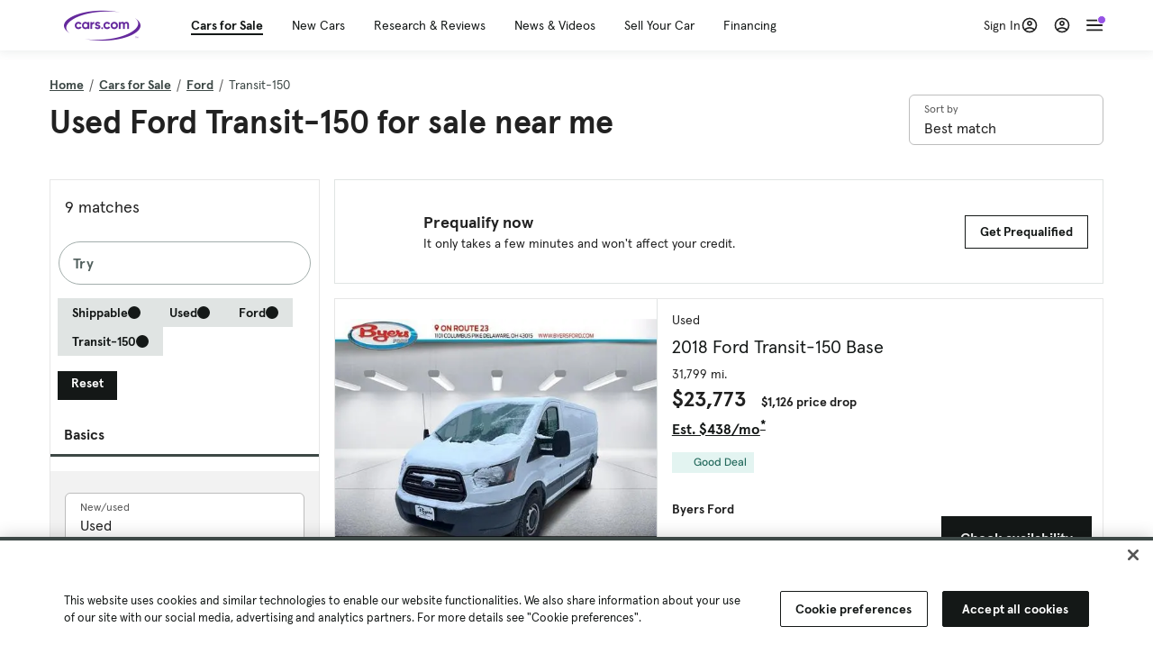

--- FILE ---
content_type: text/html; charset=utf-8
request_url: https://www.cars.com/shopping/ford-transit_150/
body_size: 132004
content:
<!DOCTYPE html>
<html lang="en" class="ep-theme-spark">
  <head>
    <meta charset="utf-8">
    <meta http-equiv="X-UA-Compatible" content="IE=edge">
    <meta name="viewport" content="width=device-width, initial-scale=1.0">
    <title data-suffix=" | Cars.com">Used Ford Transit-150 for Sale Near Me | Cars.com</title>
    <meta name="description" content="Shop Ford Transit-150 vehicles for sale at Cars.com. Research, compare, and save listings, or contact sellers directly from 9 Transit-150 models nationwide.">
    
    <link rel="canonical" href="https://www.cars.com/shopping/ford-transit_150/">


    
    <meta property="og:site_name" content="Cars.com">
    <meta property="og:type" content="website">
    <meta property="og:title" content="Used Ford Transit-150 for Sale Near Me | Cars.com">
    <meta property="og:url" content="https://www.cars.com/shopping/ford-transit_150/">
    <meta property="og:description" content="Shop Ford Transit-150 vehicles for sale at Cars.com. Research, compare, and save listings, or contact sellers directly from 9 Transit-150 models nationwide.">
    <meta property="og:image" content="https://assets.carsdn.co/image/upload/f_auto,q_auto/v1685047778/Cars-PD_OG-IMG.webp">
    <meta property="fb:app_id" content="290349283473">
    <meta name="p:domain_verify" content="b882020c4f346c1c916b1412067e26f3">
    <link rel="manifest" href="/manifest.json">
    <link rel="apple-touch-icon" href="/images/favicon_1.png">

      <meta name="apple-itunes-app" content="app-id=353263352">


    <meta name="twitter:site" content="@carsdotcom">
    <meta name="twitter:card" content="summary_large_image">
    <meta name="twitter:title" content="Used Ford Transit-150 for Sale Near Me | Cars.com">
    <meta name="twitter:description" content="Shop Ford Transit-150 vehicles for sale at Cars.com. Research, compare, and save listings, or contact sellers directly from 9 Transit-150 models nationwide.">
    <meta name="twitter:image" content="https://assets.carsdn.co/image/upload/f_auto,q_auto/v1685047778/Cars-PD_OG-IMG.webp">

    <script type="application/ld+json">{"name":"Cars.com","url":"https://www.cars.com/","@type":"WebSite","@context":"http://www.schema.org"}</script>

      <style>
@layer legacy-spark{a,abbr,acronym,address,applet,article,aside,audio,b,big,blockquote,body,button,canvas,caption,center,cite,code,dd,del,details,dfn,div,dl,dt,em,embed,fieldset,figcaption,figure,footer,form,h1,h2,h3,h4,h5,h6,header,hgroup,html,i,iframe,img,ins,kbd,label,legend,li,main,mark,menu,nav,object,ol,output,p,pre,q,ruby,s,samp,section,small,span,strike,strong,sub,summary,sup,table,tbody,td,tfoot,th,thead,time,tr,tt,u,ul,var,video{border:0;font-weight:400;margin:0;padding:0;vertical-align:baseline}article,aside,details,figcaption,figure,footer,header,hgroup,main,menu,nav,section{display:block}body{line-height:1}ol,ul{list-style:none}blockquote,q{quotes:none}blockquote:after,blockquote:before,q:after,q:before{content:"";content:none}table{border-collapse:collapse;border-spacing:0}}.sds-checkbox,.sds-radio{display:inline;position:relative}.sds-checkbox:after,.sds-radio:after{content:"\a";white-space:pre}.sds-checkbox+.sds-checkbox,.sds-checkbox+.sds-radio,.sds-radio+.sds-checkbox,.sds-radio+.sds-radio{margin-top:16px}.sds-checkbox .sds-input,.sds-radio .sds-input{height:20px;left:0;opacity:0;position:absolute;top:0;width:20px}.sds-checkbox .sds-input+.sds-label,.sds-checkbox .sds-input+.sds-legend,.sds-radio .sds-input+.sds-label,.sds-radio .sds-input+.sds-legend{-webkit-user-select:none;-moz-user-select:none;user-select:none}.sds-checkbox .sds-input+.sds-label:before,.sds-checkbox .sds-input+.sds-legend:before,.sds-radio .sds-input+.sds-label:before,.sds-radio .sds-input+.sds-legend:before{border:1px solid #bdbdbd;content:"";height:20px;left:0;position:absolute;top:-.1em;width:20px}.sds-checkbox .sds-input:disabled+.sds-label,.sds-checkbox .sds-input:disabled+.sds-legend,.sds-radio .sds-input:disabled+.sds-label,.sds-radio .sds-input:disabled+.sds-legend{cursor:not-allowed;opacity:.4}.sds-checkbox .sds-input.error+.sds-label:before,.sds-checkbox .sds-input.error+.sds-legend:before,.sds-radio .sds-input.error+.sds-label:before,.sds-radio .sds-input.error+.sds-legend:before{border-color:#c10}.sds-checkbox .sds-input:focus+.sds-label:before,.sds-checkbox .sds-input:focus+.sds-legend:before,.sds-radio .sds-input:focus+.sds-label:before,.sds-radio .sds-input:focus+.sds-legend:before{box-shadow:0 0 0 2px #00bfde}.sds-checkbox .sds-input+.sds-label:after,.sds-checkbox .sds-input+.sds-legend:after,.sds-radio .sds-input+.sds-label:after,.sds-radio .sds-input+.sds-legend:after{border:3px solid #000;border-left:0;border-top:0;content:"";height:12px;left:7px;opacity:0;position:absolute;top:1px;transform:rotate(45deg);width:7px}.sds-inverse .sds-checkbox .sds-input+.sds-label:after,.sds-inverse .sds-checkbox .sds-input+.sds-legend:after,.sds-inverse .sds-radio .sds-input+.sds-label:after,.sds-inverse .sds-radio .sds-input+.sds-legend:after{border-color:#fff}.sds-checkbox .sds-input:checked+.sds-label:after,.sds-checkbox .sds-input:checked+.sds-legend:after,.sds-radio .sds-input:checked+.sds-label:after,.sds-radio .sds-input:checked+.sds-legend:after{opacity:1}.sds-checkbox .sds-label,.sds-checkbox .sds-legend,.sds-radio .sds-label,.sds-radio .sds-legend{cursor:pointer;margin:0;padding:0 0 0 32px;position:relative}.sds-checkbox .error~.sds-label,.sds-checkbox .error~.sds-legend,.sds-radio .error~.sds-label,.sds-radio .error~.sds-legend{color:#c10}.sds-checkbox:focus,.sds-radio:focus{outline:2px solid Highlight}@media(-webkit-min-device-pixel-ratio:0){.sds-checkbox:focus,.sds-radio:focus{outline-color:-webkit-focus-ring-color;outline-style:auto}}.sds-template-3-col,.sds-template-filters,.sds-template-sidebar,.sds-template-sidebar-tight{max-width:1170px}@media (min-width:768px){.sds-template-3-col,.sds-template-filters,.sds-template-sidebar,.sds-template-sidebar-tight{margin:0 auto}}@media (min-width:980px){.sds-template-3-col,.sds-template-filters,.sds-template-sidebar,.sds-template-sidebar-tight{display:grid}}html{box-sizing:border-box;height:100%;width:100%}*,:after,:before{box-sizing:inherit;-webkit-font-smoothing:antialiased;-moz-osx-font-smoothing:grayscale}body{color:#212121;font-size:16px;font-style:normal;font-weight:400;line-height:1.5}body,button,code,em,input,keygen,select,textarea{font-family:Inter var,Helvetica,Arial,sans-serif}img{max-width:100%}a{color:#b0c}a:hover{color:#532380}.sds-inverse a{color:#fff;text-decoration:underline}.sds-inverse a:hover{color:#fff}p{max-width:65ch}@media (min-width:768px){p{max-width:30em}}em{font-style:italic}strong{font-weight:700}.sds-template-sidebar{grid-template-columns:repeat(12,1fr);grid-gap:16px;grid-template-areas:"content content content content content content content content . aside aside aside"}.sds-template-sidebar__content{-ms-grid-column:1;-ms-grid-row:1;-ms-grid-column-span:15;grid-area:content}.sds-template-sidebar-tight>.sds-template-sidebar__content{-ms-grid-column:1;-ms-grid-row:1;-ms-grid-column-span:17}.sds-template-3-col>.sds-template-sidebar__content{-ms-grid-column:7;-ms-grid-row:1;-ms-grid-column-span:11}.sds-template-filters>.sds-template-sidebar__content{-ms-grid-column:7;-ms-grid-row:1;-ms-grid-column-span:17}.sds-template-sidebar__aside{-ms-grid-column:19;-ms-grid-row:1;-ms-grid-column-span:5;grid-area:aside}.sds-template-sidebar-tight>.sds-template-sidebar__aside{-ms-grid-column:19;-ms-grid-row:1;-ms-grid-column-span:5}.sds-template-3-col>.sds-template-sidebar__aside,.sds-template-filters>.sds-template-sidebar__aside{-ms-grid-column:1;-ms-grid-row:1;-ms-grid-column-span:5}.sds-template-sidebar-tight{grid-template-columns:repeat(12,1fr);grid-gap:16px;grid-template-areas:"content content content content content content content content content aside aside aside"}.sds-template-sidebar-tight__content{-ms-grid-column:1;-ms-grid-row:1;-ms-grid-column-span:15;grid-area:content}.sds-template-sidebar-tight>.sds-template-sidebar-tight__content{-ms-grid-column:1;-ms-grid-row:1;-ms-grid-column-span:17}.sds-template-3-col>.sds-template-sidebar-tight__content{-ms-grid-column:7;-ms-grid-row:1;-ms-grid-column-span:11}.sds-template-filters>.sds-template-sidebar-tight__content{-ms-grid-column:7;-ms-grid-row:1;-ms-grid-column-span:17}.sds-template-sidebar-tight__aside{-ms-grid-column:19;-ms-grid-row:1;-ms-grid-column-span:5;grid-area:aside}.sds-template-sidebar-tight>.sds-template-sidebar-tight__aside{-ms-grid-column:19;-ms-grid-row:1;-ms-grid-column-span:5}.sds-template-3-col>.sds-template-sidebar-tight__aside,.sds-template-filters>.sds-template-sidebar-tight__aside{-ms-grid-column:1;-ms-grid-row:1;-ms-grid-column-span:5}.sds-template-3-col{grid-template-columns:repeat(12,1fr);grid-gap:16px;grid-template-areas:"aside aside aside content content content content content content sidebar sidebar sidebar"}.sds-template-3-col__content{-ms-grid-column:1;-ms-grid-row:1;-ms-grid-column-span:15;grid-area:content}.sds-template-sidebar-tight>.sds-template-3-col__content{-ms-grid-column:1;-ms-grid-row:1;-ms-grid-column-span:17}.sds-template-3-col>.sds-template-3-col__content{-ms-grid-column:7;-ms-grid-row:1;-ms-grid-column-span:11}.sds-template-filters>.sds-template-3-col__content{-ms-grid-column:7;-ms-grid-row:1;-ms-grid-column-span:17}.sds-template-3-col__aside{-ms-grid-column:19;-ms-grid-row:1;-ms-grid-column-span:5;grid-area:aside}.sds-template-sidebar-tight>.sds-template-3-col__aside{-ms-grid-column:19;-ms-grid-row:1;-ms-grid-column-span:5}.sds-template-3-col>.sds-template-3-col__aside,.sds-template-filters>.sds-template-3-col__aside{-ms-grid-column:1;-ms-grid-row:1;-ms-grid-column-span:5}.sds-template-3-col__sidebar{-ms-grid-column:19;-ms-grid-row:1;-ms-grid-column-span:5;grid-area:sidebar}.sds-template-filters{grid-template-columns:repeat(12,1fr);grid-gap:16px;grid-template-areas:"aside aside aside content content content content content content content content content"}.sds-template-filters__content{-ms-grid-column:1;-ms-grid-row:1;-ms-grid-column-span:15;grid-area:content}.sds-template-sidebar-tight>.sds-template-filters__content{-ms-grid-column:1;-ms-grid-row:1;-ms-grid-column-span:17}.sds-template-3-col>.sds-template-filters__content{-ms-grid-column:7;-ms-grid-row:1;-ms-grid-column-span:11}.sds-template-filters>.sds-template-filters__content{-ms-grid-column:7;-ms-grid-row:1;-ms-grid-column-span:17}.sds-template-filters__aside{-ms-grid-column:19;-ms-grid-row:1;-ms-grid-column-span:5;grid-area:aside}.sds-template-sidebar-tight>.sds-template-filters__aside{-ms-grid-column:19;-ms-grid-row:1;-ms-grid-column-span:5}.sds-template-3-col>.sds-template-filters__aside,.sds-template-filters>.sds-template-filters__aside{-ms-grid-column:1;-ms-grid-row:1;-ms-grid-column-span:5}.sds-template-hero-primary{padding-top:0}.visually-hidden:not(:focus):not(:active){clip-path:inset(50%);height:1px;overflow:hidden;position:absolute;white-space:nowrap;width:1px}.sds-author{border-color:#e6e6e6;border-style:solid none;border-width:1px;display:flex;flex-wrap:wrap;padding:16px 0}@media (min-width:980px){.sds-author{padding:24px 0}}.sds-author__figure{align-items:flex-start;display:flex}@media (min-width:504px){.sds-author__figure{align-items:center}}.sds-author__figure .sds-headshot{border:4px solid #e6e6e6;flex-grow:0}.sds-author__byline{align-self:center;margin-left:16px}.sds-author__caption{display:none;font-size:14px;width:100%}@media (min-width:980px){.sds-author__caption{display:block;margin-top:16px}}.sds-author__caption a{color:#b0c;white-space:nowrap}.sds-author__caption a:hover{color:#532380}.sds-drawer{align-items:center;display:flex;position:relative}.sds-social-share__label{color:#212121;font-size:16px;font-weight:400}.sds-social-share__label+.sds-drawer__item{margin-left:8px}.sds-inverse .sds-social-share__label{color:currentColor}.sds-drawer__item{transform:translateY(0) translateZ(0)}.sds-drawer__item+.sds-drawer-extra,.sds-drawer__item+.sds-drawer__item{margin-left:8px}.sds-drawer__item span{display:none}.sds-drawer__item--trigger{cursor:pointer}.sds-social-share--twitter .sds-button--icon,.sds-social-share--twitter [href].sds-button--icon[href]:hover{background-color:#55acee}.sds-social-share--twitter .sds-button--icon svg,.sds-social-share--twitter [href].sds-button--icon[href]:hover svg{fill:#fff;stroke:none}.sds-social-share--facebook .sds-button--icon,.sds-social-share--facebook [href].sds-button--icon[href]:hover{background-color:#1778f2}.sds-social-share--facebook .sds-button--icon svg,.sds-social-share--facebook [href].sds-button--icon[href]:hover svg{fill:#fff;stroke:none}.sds-social-share--pinterest .sds-button--icon,.sds-social-share--pinterest [href].sds-button--icon[href]:hover{background-color:#dc4e41}.sds-social-share--pinterest .sds-button--icon svg,.sds-social-share--pinterest [href].sds-button--icon[href]:hover svg{fill:#fff;stroke:none}.sds-drawer-extra{position:relative}.sds-drawer-extra__items{background-color:#fff;border:1px solid #e6e6e6;display:none;left:50%;padding:32px 16px 16px;position:absolute;transform:translateY(8px) translateX(-50%);z-index:9999}.sds-drawer-extra__items:before{background-color:#fff;border-color:#e6e6e6;border-style:solid solid none none;border-width:1px;content:"";height:12px;left:50%;position:absolute;top:0;transform:rotate(-45deg) translateX(0) translateY(-10px);width:12px}.sds-drawer-extra__items .js-close{cursor:pointer;display:block;position:absolute;right:8px;top:8px}.sds-drawer-extra__items .js-close svg{stroke:#555}.sds-drawer--expanded .sds-drawer-extra__items{display:flex}button{background-color:transparent}.sds-button,.sds-button--dense,.sds-button--fluid,.sds-button--medium,.sds-button--secondary,.sds-button--secondary-dense,.sds-button--secondary-fluid,.sds-button--secondary-medium{align-items:center;-webkit-appearance:none;-moz-appearance:none;appearance:none;border-radius:6px;box-shadow:none;box-sizing:border-box;cursor:pointer;display:inline-flex;font-weight:700;justify-content:center;line-height:16px;margin:0 auto;outline:none;text-align:center;text-decoration:none;vertical-align:middle;white-space:nowrap;-webkit-tap-highlight-color:rgba(0,0,0,0)}@media (min-width:504px){.sds-button,.sds-button--dense,.sds-button--fluid,.sds-button--medium,.sds-button--secondary,.sds-button--secondary-dense,.sds-button--secondary-fluid,.sds-button--secondary-medium{margin:0}}.sds-button--dense:hover,.sds-button--fluid:hover,.sds-button--medium:hover,.sds-button--secondary-dense:hover,.sds-button--secondary-fluid:hover,.sds-button--secondary-medium:hover,.sds-button--secondary:hover,.sds-button:hover{text-decoration:none}.sds-button--dense:focus,.sds-button--fluid:focus,.sds-button--medium:focus,.sds-button--secondary-dense:focus,.sds-button--secondary-fluid:focus,.sds-button--secondary-medium:focus,.sds-button--secondary:focus,.sds-button:focus{box-shadow:inset 0 0 0 2px #00bfde;outline:none}.sds-button--dense:disabled,.sds-button--fluid:disabled,.sds-button--medium:disabled,.sds-button--secondary-dense:disabled,.sds-button--secondary-fluid:disabled,.sds-button--secondary-medium:disabled,.sds-button--secondary:disabled,.sds-button:disabled{cursor:not-allowed;opacity:.4}.sds-button,.sds-button--dense,.sds-button--fluid,.sds-button--medium,.sds-button--secondary,.sds-button--secondary-dense,.sds-button--secondary-fluid,.sds-button--secondary-medium{font-size:16px;height:56px;max-width:250px;padding:0 32px;width:80%}@media (min-width:768px){.sds-button,.sds-button--dense,.sds-button--fluid,.sds-button--medium,.sds-button--secondary,.sds-button--secondary-dense,.sds-button--secondary-fluid,.sds-button--secondary-medium{margin:0;width:auto}}.sds-button--medium,.sds-button--secondary-medium{font-size:14px;height:40px;padding:0 32px}.sds-button--dense,.sds-button--secondary-dense{font-size:14px;height:32px;line-height:.9;padding:8px 16px;width:auto}.sds-button--fluid,.sds-button--secondary-fluid{border-radius:0;max-width:none;width:100%}.sds-button,.sds-button--dense,.sds-button--fluid,.sds-button--medium{background:transparent;background-color:#532380;border:0;color:#fff;transition:background-color .25s ease}.sds-button--dense:visited,.sds-button--fluid:visited,.sds-button--medium:visited,.sds-button:visited{color:#fff}.sds-button--dense:hover,.sds-button--fluid:hover,.sds-button--medium:hover,.sds-button:hover{background:transparent;background-color:#250858;color:#fff;text-decoration:none}.sds-button--dense:active,.sds-button--fluid:active,.sds-button--medium:active,.sds-button:active{background-color:#250858}.sds-inverse .sds-button,.sds-inverse .sds-button--dense,.sds-inverse .sds-button--dense:hover,.sds-inverse .sds-button--fluid,.sds-inverse .sds-button--fluid:hover,.sds-inverse .sds-button--medium,.sds-inverse .sds-button--medium:hover,.sds-inverse .sds-button:hover{background-color:#fff;color:#212121;text-decoration:none}.sds-button--secondary,.sds-button--secondary-dense,.sds-button--secondary-fluid,.sds-button--secondary-medium{background-color:transparent;border:2px solid #532380;color:#532380;transition:background-color .25s ease,color .25s ease,border-color .25s ease}.sds-button--secondary-dense:visited,.sds-button--secondary-fluid:visited,.sds-button--secondary-medium:visited,.sds-button--secondary:visited{color:#532380}.sds-button--secondary-dense:hover,.sds-button--secondary-fluid:hover,.sds-button--secondary-medium:hover,.sds-button--secondary:hover{background-color:#250858;border:2px solid #532380;color:#fff}.sds-button--secondary-dense:disabled,.sds-button--secondary-fluid:disabled,.sds-button--secondary-medium:disabled,.sds-button--secondary:disabled,.sds-button--secondary:disabled:hover{background-color:#fff;color:#532380}.sds-button--secondary-dense:focus,.sds-button--secondary-fluid:focus,.sds-button--secondary-medium:focus,.sds-button--secondary:focus,.sds-button--secondary:focus:disabled,.sds-button--secondary:focus:hover{border-color:#00bfde;box-shadow:none}.sds-inverse .sds-button--secondary,.sds-inverse .sds-button--secondary-dense,.sds-inverse .sds-button--secondary-fluid,.sds-inverse .sds-button--secondary-medium{background-color:rgba(0,0,0,.5);border-color:#fff;color:#fff}.sds-inverse .sds-button--secondary-dense:hover,.sds-inverse .sds-button--secondary-fluid:hover,.sds-inverse .sds-button--secondary-medium:hover,.sds-inverse .sds-button--secondary:hover{background-color:#fff;color:#212121}.sds-button--link{color:#b0c;cursor:pointer;font-size:inherit}.sds-button--link:hover{color:#532380;text-decoration:underline}.sds-inverse .sds-button--link,.sds-inverse .sds-button--link:hover{color:#fff;text-decoration:underline}.sds-caption{color:#212121;font-size:14px;font-weight:400;line-height:1.25;margin:24px 0 0;max-width:65ch;padding:0}@media (min-width:768px){.sds-caption{max-width:30em}}.sds-caption__credit{border:1px #e6e6e6;border-top-style:solid;color:#959595;display:block;font-size:12px;font-style:normal;font-weight:400;line-height:1.13;margin:8px 0 0;padding:8px 0 0}@media (min-width:768px){.sds-caption__credit{display:block;font-size:12px}}.sds-inverse .sds-caption{color:currentColor}.sds-inverse .sds-caption__credit{color:#959595}.sds-card{max-width:1170px;padding-bottom:2px;position:relative}.sds-card .sds-card__save{background:#fff;border:1px solid #bdbdbd;height:24px;min-height:24px;min-width:24px;position:absolute;right:12px;top:12px;width:24px;z-index:1}.sds-card .sds-card__save[href]:hover{background:#fff}.sds-card .sds-card__save.saved .sds-icon--line,.sds-card .sds-card__save[href]:hover .sds-icon--line{fill:#b0c;stroke:none}.sds-card .sds-card__save svg{height:12px;stroke:#212121;width:12px}@media (min-width:768px){.sds-card .sds-card__save{right:16px;top:16px}}.sds-card .sds-card__save:hover:not(.saved) svg{animation-duration:.6s;animation-iteration-count:infinite;animation-name:favorite-heartbeat;animation-timing-function:cubic-bezier(.28,.84,.42,1)}@keyframes favorite-heartbeat{0%{transform:scale(1) translateY(0)}10%{transform:scale(1.1,.9) translateY(0)}30%{transform:scale(.9,1.1) translateY(-1px)}50%{transform:scale(1.05,.95) translateY(0)}57%{transform:scale(1) translateY(-1px)}64%{transform:scale(1) translateY(0)}to{transform:scale(1) translateY(0)}}.sds-card--news .sds-card__save{right:24px;top:24px}@media (min-width:768px){.sds-card--news .sds-card__save{right:16px;top:16px}}.sds-card__link{background-color:#fff;display:flex;padding:16px}.sds-card__link:visited{background-color:#ede9f2}@media (min-width:768px){.sds-card__link{flex-direction:column;padding:0 0 16px}}.sds-card__link:hover{text-decoration:none}.sds-card__link:hover .sds-card__title{color:#532380;text-decoration:underline}.sds-card--news .sds-card__link{padding:16px}@media (min-width:768px){.sds-card--news .sds-card__link{padding:0 0 16px}}.sds-card__media{flex:0 0 101px;margin-right:8px}@media (min-width:768px){.sds-card__media{flex:0 0 auto;margin-bottom:16px;margin-right:0}}.sds-card__media img{display:inline-block;min-width:100%}.sds-card--news .sds-card__media{margin:0;order:2}@media (min-width:768px){.sds-card--news .sds-card__media{margin-bottom:16px;order:0}.sds-card--research .sds-card__photo{margin:16px 16px 0}}.sds-card--news .sds-card__desc{order:1}@media (min-width:768px){.sds-card--news .sds-card__desc{order:0}.sds-card__desc{padding:0 16px}}.sds-card__header{color:#212121}.sds-card__label{font-size:12px}.sds-card__label:hover{text-decoration:none}@media (min-width:768px){.sds-card__label{font-size:14px;margin-bottom:4px}}.sds-card--news .sds-card__label{text-transform:uppercase}.sds-card__title{font-size:14px;line-height:1.25;padding-right:32px}@media (min-width:768px){.sds-card__title{font-size:16px}}@media (min-width:980px){.sds-card__title{font-size:20px}}.sds-card--news .sds-card__title:after{display:none}@media (min-width:768px){.sds-card--news .sds-card__title:after{display:block}}.sds-card__mileage{display:block;font-size:11px;margin-top:4px}@media (min-width:768px){.sds-card__mileage{font-size:14px}}.sds-card__pricing{align-items:center;color:#212121;display:flex;flex-wrap:wrap;margin:4px 0 8px}.sds-card__price{font-size:18px;font-weight:700;margin-right:8px}@media (min-width:768px){.sds-card__price{font-size:20px}}@media (min-width:980px){.sds-card__price{font-size:24px}}.sds-card__priceinfo{font-size:12px;line-height:1.5}@media (min-width:768px){.sds-card__priceinfo{font-size:14px}}@media (min-width:980px){.sds-card__priceinfo{font-size:16px}}.sds-card--research .sds-card__priceinfo{border:0;padding:0}.sds-card__priceinfo--mod{color:#555;font-style:italic}.sds-card__extra{display:block;font-size:11px;white-space:nowrap}@media (min-width:360px){.sds-card__extra{display:inline}}.sds-card__badges{display:inline-flex;flex-wrap:wrap;margin:-8px 0 0 -8px;width:calc(100% - 8px)}.sds-card__badges>.sds-badge{margin:8px 0 0 8px}.sds-card--news .sds-author{border:0;color:#212121;padding:8px 0 0}.sds-card--news .sds-author .sds-author__figure img{display:none}@media (min-width:768px){.sds-card--news .sds-author .sds-author__figure img{display:block}}.sds-card--news .sds-author .author-title{display:none}@media (min-width:768px){.sds-card--news .sds-author .author-title{display:block}}.sds-card--news .sds-author .sds-author__caption{margin:0}@media (min-width:768px){.sds-card--news .sds-author .sds-author__caption{margin-left:16px}}.sds-cards-full .sds-card__link{flex-direction:column;padding:0 0 16px}.sds-cards-full .sds-card__media{flex:0 0 auto;margin-bottom:16px;margin-right:0}.sds-cards-full .sds-card__desc{padding:0 16px}.sds-cards-full .sds-card__label{font-size:12px}.sds-cards-full .sds-card__title{font-size:16px}.sds-cards-full .sds-card__pricing{align-items:center;flex-direction:row}.sds-cards-full .sds-card__price{font-size:20px}.sds-checkbox .sds-input+.sds-label:before,.sds-checkbox .sds-input+.sds-legend:before{border-radius:4px}.sds-checkbox .sds-input+.sds-label:after,.sds-checkbox .sds-input+.sds-legend:after{top:1px}.sds-checkbox .sds-input:checked+.sds-label:before,.sds-checkbox .sds-input:checked+.sds-legend:before{background-color:#212121;border-color:#212121}.sds-inverse .sds-checkbox .sds-input:checked+.sds-label:before,.sds-inverse .sds-checkbox .sds-input:checked+.sds-legend:before{background-color:#fff;border-color:#fff}.sds-checkbox .sds-input:checked+.sds-label:after,.sds-checkbox .sds-input:checked+.sds-legend:after{border-color:#fff}.sds-inverse .sds-checkbox .sds-input:checked+.sds-label:after,.sds-inverse .sds-checkbox .sds-input:checked+.sds-legend:after{border-color:#212121}@media (min-width:768px){.sds-container{margin:0 auto}}.sds-card,.sds-container--card,.sds-container--card-actions{background-color:#fff;border:1px solid #e6e6e6;box-shadow:inset 0 -2px 0 0 #e6e6e6;max-width:1170px}.sds-card:hover,.sds-container--card-actions:hover,.sds-container--card:hover{border-color:#bdbdbd;box-shadow:inset 0 -2px 0 0 #bdbdbd}.sds-container--card-actions{display:flex;flex-direction:column;justify-content:space-between;padding-bottom:2px}.sds-container--card-actions .sds-container__actions{border-top:1px solid #e6e6e6;display:flex;flex:0 1 auto;margin-top:auto}.sds-container--card-actions .sds-container__actions>*{flex:1;width:50%}.sds-container--card-actions .sds-container__actions>:not(:first-child){border-left:1px solid #e6e6e6}.sds-container--card-actions .sds-container__actions .sds-button--fluid{background-color:#fff;color:#b0c;font-weight:400}.sds-container--card-actions .sds-container__actions .sds-button--fluid:hover{background-color:#fff;color:#532380;text-decoration:underline}.sds-container--sponsored{border:1px solid #d6d6d6;min-height:32px;padding:30px 16px 16px;position:relative}.sds-container--sponsored .ad-badge{background-color:#0a0a0a;color:#fff;font-size:12px;font-weight:700;left:0;padding:2px 6px;position:absolute;text-align:center;top:0}.sds-container__content{padding:16px}.sds-disclaimer{color:#555;display:block;font-size:11px;line-height:1.25}.sds-inverse .sds-disclaimer{color:#959595}.sds-disclaimer p{max-width:85ch}@media (min-width:768px){.sds-disclaimer p{max-width:35em}}.sds-disclaimer p+p{margin-top:1em}.sds-input-container--dropdown .sds-text-field{cursor:pointer;position:relative;z-index:2}@supports(-moz-appearance:none){.sds-input-container--dropdown .sds-text-field{text-indent:-2px}}.sds-input-container--dropdown .sds-text-field__icon{fill:none;position:absolute;right:16px;stroke:#212121;stroke-linecap:round;stroke-linejoin:round;stroke-width:2;top:50%;transform:translateY(-50%);z-index:1}@media (-ms-high-contrast:none),screen and (-ms-high-contrast:active){.sds-input-container--dropdown .sds-text-field__icon{display:none}}.sds-filter-contain{align-items:center;display:flex;flex-wrap:wrap}.sds-filter{cursor:pointer;height:44px;margin:0 12px 0 0}.sds-filter,.sds-filter>span{align-items:center;display:inline-flex;justify-content:space-between}.sds-filter>span{background-color:#e6e6e6;border-radius:4px;color:#212121;font-size:14px;height:32px;line-height:32px;padding:0 8px}.sds-filter>span>span{height:14px;line-height:1}.sds-filter.active>span,.sds-filter:hover>span{background-color:#555;color:#fff}.sds-filter.active:hover>span{color:#fff}.sds-filter .sds-icon{align-items:center;display:none;fill:none;justify-content:center;line-height:32px;margin-right:8px;stroke:#212121;stroke-linecap:round;stroke-linejoin:round;stroke-width:2}.sds-filter .sds-icon svg{stroke:#212121}.sds-filter--applied .sds-icon svg{stroke:#555}.sds-filter:hover .sds-icon svg{stroke:#fff}.sds-filter--applied .sds-icon,.sds-filter.active .sds-icon{display:inline-flex}.sds-filter.active .sds-icon svg{stroke:#fff}.sds-filter__clearall{font-size:14px;white-space:nowrap}.sds-field-group--melded{background-color:#bdbdbd;border:1px solid #bdbdbd;border-radius:6px;display:grid;overflow:hidden;width:100%}.sds-field-group--melded .sds-field{max-width:none}.sds-field-group--melded .sds-input-container{border:0;border-radius:0;max-width:none}.sds-heading--1,.sds-heading--2,.sds-heading--3,.sds-heading--display{font-family:Sharp Sans Display\ 1,Helvetica,Arial,sans-serif}.sds-heading--1,.sds-heading--2,.sds-heading--3,.sds-heading--4,.sds-heading--5,.sds-heading--6,.sds-heading--7{color:#212121}.inverse .sds-heading--1,.inverse .sds-heading--2,.inverse .sds-heading--3,.inverse .sds-heading--4,.inverse .sds-heading--5,.inverse .sds-heading--6,.inverse .sds-heading--7{color:#fff}.inverse .sds-heading__highlight{color:#00bfde}.sds-heading--display{font-size:32px;line-height:1.1}@media (min-width:768px){.sds-heading--display{font-size:42px}}@media (min-width:980px){.sds-heading--display{font-size:48px}}.sds-heading--1{font-size:30px;line-height:1.1}@media (min-width:768px){.sds-heading--1{font-size:38px}}@media (min-width:980px){.sds-heading--1{font-size:42px}}.sds-heading--2{font-size:24px;line-height:1.1}@media (min-width:768px){.sds-heading--2{font-size:32px}}@media (min-width:980px){.sds-heading--2{font-size:36px}}.sds-heading--3{font-size:20px;line-height:1.1}@media (min-width:768px){.sds-heading--3{font-size:28px}}@media (min-width:980px){.sds-heading--3{font-size:30px}}.sds-heading--4{font-size:18px;font-weight:700;line-height:1.25}@media (min-width:768px){.sds-heading--4{font-size:24px}}.sds-heading--5{font-size:18px;font-weight:700;line-height:1.25}@media (min-width:768px){.sds-heading--5{font-size:20px}}.sds-heading--6{font-size:18px}.sds-heading--6,.sds-heading--7{font-weight:700;line-height:1.25}.sds-heading--7{font-size:16px}.sds-brick:after{background-color:#00bfde;content:"";display:block;height:4px;margin:16px 0;width:40px}.sds-headshot{border-radius:50%;width:64px}.sds-helper-text{color:#555;display:block;font-size:14px;margin:8px 0 0}.inverse .sds-helper-text{color:currentColor}.sds-helper-text--error,.sds-helper-text.error{color:#c10}.sds-hero--primary{height:200px}@media (min-width:768px){.sds-hero--primary{height:400px}}.sds-hero--secondary{height:125px}@media (min-width:768px){.sds-hero--secondary{height:250px}}.sds-hero--primary,.sds-hero--secondary{background-position:50%;background-size:cover}.sds-hero--primary .sds-page-section__container,.sds-hero--secondary .sds-page-section__container{align-items:center;display:flex;height:100%;padding:0 0 0 32px}@media (min-width:1224px){.sds-hero--primary .sds-page-section__container,.sds-hero--secondary .sds-page-section__container{padding:0}}.sds-hero--primary .sds-page-section__title,.sds-hero--secondary .sds-page-section__title{max-width:50%}@media (min-width:504px){.sds-hero--primary .sds-page-section__title,.sds-hero--secondary .sds-page-section__title{max-width:33%}}@media (min-width:768px){.sds-hero--primary .sds-page-section__title,.sds-hero--secondary .sds-page-section__title{max-width:25%}}.sds-hero--primary .sds-page-section__title span,.sds-hero--secondary .sds-page-section__title span{background:rgba(33,33,33,.75);-webkit-box-decoration-break:clone;-ms-box-decoration-break:clone;-o-box-decoration-break:clone;box-decoration-break:clone;box-shadow:10px 0 0 rgba(33,33,33,.75),-10px 0 0 rgba(33,33,33,.75);color:#fff;display:inline;line-height:1.5;padding:.1rem 0}.sds-hero--top .sds-page-section__container{align-items:flex-start}.sds-hero--top .sds-page-section__container .sds-page-section__title{margin-top:2rem}@media (min-width:768px){.sds-hero--top .sds-page-section__container .sds-page-section__title{margin-top:3rem}}.sds-icon svg{fill:none;stroke:var(--sdsw-text-color);stroke-linecap:round;stroke-linejoin:round;stroke-width:2}.sds-icon--fill{fill:#212121}.sds-button--icon,.sds-icon--contain,.sds-icon--contain-line{align-items:center;background-color:#e6e6e6;border-radius:50%;box-sizing:border-box;display:flex;height:32px;justify-content:center;min-height:40px;min-width:40px;transition:transform .5s ease,background-color .1s ease;width:32px}.sds-button--icon svg,.sds-icon--contain svg,.sds-icon--contain-line svg{fill:#555;height:50%;transition:fill .1s ease;width:50%}.sds-button--icon .sds-icon--line,.sds-icon--contain .sds-icon--line,.sds-icon--contain-line .sds-icon--line{fill:none;height:auto;stroke:#212121;stroke:#555;stroke-linecap:round;stroke-linejoin:round;stroke-width:2;width:auto}.sds-icon--contain[href]:hover .sds-icon--line,[href].sds-button--icon:hover .sds-icon--line,[href].sds-icon--contain-line:hover .sds-icon--line{stroke:#e6e6e6}.sds-icon--contain-line{background-color:transparent;border:1px solid #e6e6e6}.sds-icon--contain-line svg{fill:#555}.sds-icon--contain--filled svg{fill:#212121}.sds-button--icon:hover,.sds-icon--contain-line:hover,.sds-icon--contain:hover{background-color:#e6e6e6}.sds-button--icon:hover svg,.sds-icon--contain-line:hover svg,.sds-icon--contain:hover svg{fill:#555}.js-close.sds-button--icon:hover,.js-close.sds-icon--contain-line:hover,.js-trigger.sds-button--icon:hover,.js-trigger.sds-icon--contain-line:hover,.sds-icon--contain.js-close:hover,.sds-icon--contain.js-trigger:hover,.sds-icon--contain[href]:hover,[href].sds-button--icon:hover,[href].sds-icon--contain-line:hover{background-color:#555;cursor:pointer}.js-close.sds-button--icon:hover svg,.js-close.sds-icon--contain-line:hover svg,.js-trigger.sds-button--icon:hover svg,.js-trigger.sds-icon--contain-line:hover svg,.sds-icon--contain.js-close:hover svg,.sds-icon--contain.js-trigger:hover svg,.sds-icon--contain[href]:hover svg,[href].sds-button--icon:hover svg,[href].sds-icon--contain-line:hover svg{stroke:#e6e6e6}.js-close.sds-button--icon:hover .sds-icon--line,.js-close.sds-icon--contain-line:hover .sds-icon--line,.js-trigger.sds-button--icon:hover .sds-icon--line,.js-trigger.sds-icon--contain-line:hover .sds-icon--line,.sds-icon--contain.js-close:hover .sds-icon--line,.sds-icon--contain.js-trigger:hover .sds-icon--line,.sds-icon--contain[href]:hover .sds-icon--line,[href].sds-button--icon:hover .sds-icon--line,[href].sds-icon--contain-line:hover .sds-icon--line{fill:none;stroke:#e6e6e6}.sds-field-group+.sds-field-group{margin-top:32px}.sds-form-header{color:#555;font-size:12px;margin:0 0 16px}.sds-field-group__title{margin-bottom:16px}.sds-field{display:flex;flex-direction:column;max-width:503px}.sds-field+.sds-field{margin-top:16px}.sds-field-legend{font-size:18px;font-weight:700;margin:0 0 16px}.sds-field-heading{font-size:16px;font-weight:700;margin:0 0 16px}.sds-form-footer .sds-button+.sds-button,.sds-form-footer .sds-button+.sds-button--secondary{margin-top:16px}@media (min-width:768px){.sds-form-footer .sds-button+.sds-button,.sds-form-footer .sds-button+.sds-button--secondary{margin-left:16px;margin-top:0}}.sds-field-row{display:flex;flex-direction:row;justify-content:space-between}.sds-field-col{display:block;width:100%}.sds-field-col--half{flex:1}.sds-field-col--half+.sds-field-col--half{margin-left:16px;margin-top:0}.sds-field>.sds-button{margin:0}.sds-field>.sds-button+.sds-button{margin:16px 0 0}@media (min-width:768px){.sds-field>.sds-button+.sds-button{margin:0 0 0 16px}}.sds-container{margin:0 auto;max-width:1170px}.sds-page-container{margin:0;max-width:none;padding:40px 0 0}@media (min-width:980px){.sds-page-container{padding:64px 0 0}@supports(display:flex){.sds-page-container{flex:1}}}.sds-page-section{margin:0 auto;max-width:1170px;padding:0 16px}.sds-page-section+.sds-page-section{margin-top:40px}@media (min-width:980px){.sds-page-section+.sds-page-section{margin-top:64px}}.sds-page-section:last-child{margin-bottom:40px}@media (min-width:980px){.sds-page-section:last-child{margin-bottom:64px}}@media (min-width:1186px){.sds-page-section{padding:0}}.sds-page-section--full,.sds-page-section--hero{background-color:#f2f2f2;max-width:none;padding:40px 0}@media (min-width:980px){.sds-page-section--full,.sds-page-section--hero{padding:64px 0}}.sds-page-section--full+.sds-page-section--full,.sds-page-section--full+.sds-page-section--hero,.sds-page-section--hero+.sds-page-section--full,.sds-page-section--hero+.sds-page-section--hero{margin-top:0}.sds-page-section--full:last-child,.sds-page-section--hero:last-child{margin-bottom:0;padding-bottom:0}.sds-page-section--full:last-child .sds-page-section__container,.sds-page-section--hero:last-child .sds-page-section__container{padding-bottom:40px}@media (min-width:980px){.sds-page-section--full:last-child .sds-page-section__container,.sds-page-section--hero:last-child .sds-page-section__container{padding-bottom:64px}}.sds-page-section--hr{border-top:1px solid #e6e6e6;padding:40px 16px 0}@media (min-width:1186px){.sds-page-section--hr{padding:40px 0 0}}@media (min-width:1186px)and (min-width:980px){.sds-page-section--hr{padding:64px 0 0}}.sds-page-section__container{margin:0 auto;max-width:1170px;padding:0 16px}@media (min-width:1186px){.sds-page-section__container{padding:0}}.sds-page-section__title--sub{margin-bottom:16px}.sds-page-section__title+.sds-page-section__title--sub{margin-top:8px}.sds-page-section__content+.sds-page-section__footer,.sds-page-section__header+.sds-page-section__content,.sds-page-section__title+.sds-page-section__content,.sds-page-section__title--sub+.sds-page-section__content{margin-top:32px}.sds-page-section--hero{background-color:#767676;padding-bottom:0;padding-top:0}.sds-page-section--hero:last-child .sds-page-section__container{padding-bottom:0}.sds-page-section--header .sds-page-section__header .sds-breadcrumb{margin:0 0 24px}.sds-link-pack{max-width:1170px}.sds-link-pack .sds-list{font-size:12px}@media (min-width:768px){.sds-link-pack .sds-list{-moz-column-count:2;column-count:2;-moz-column-gap:16px;column-gap:16px}}@media (min-width:980px){.sds-link-pack .sds-list{-moz-column-count:4;column-count:4}}.sds-link-pack .sds-list li{-moz-column-break-inside:avoid;break-inside:avoid-column;page-break-inside:avoid;margin-bottom:8px;padding:4px 0}.sds-link-pack .sds-list li+li{margin-top:0}.sds-link-pack .sds-list a{display:block;font-size:14px}.sds-link-pack__title{margin-bottom:16px}.sds-inverse .sds-link-pack__title{color:#fff}.sds-link-pack__reveal{margin-top:16px}.sds-link-pack__reveal .sds-reveal__summary{font-size:14px}.sds-list{list-style:none}.sds-list li+li{margin:16px 0 0}.sds-list--ordered,.sds-list--unordered{padding:0 0 0 24px}.sds-list--ordered li,.sds-list--unordered li{line-height:1.25}.sds-list--unordered li{position:relative}.sds-list--unordered li:before{background-color:#00bfde;border-radius:50%;content:"";height:.45em;left:-16px;position:absolute;top:.3em;width:.45em}.sds-list--ordered{list-style-type:decimal}.sds-noscroll{overflow:hidden;position:relative}.sds-modal{background-color:rgba(0,0,0,.65);display:none;height:100%;left:0;position:fixed;top:0;width:100%;z-index:9998}.sds-modal.sds-modal-visible{display:block}.sds-modal__content{background-color:#fff;border:1px solid #e6e6e6;display:flex;flex-direction:column;height:100vh;left:0;padding:0 0 32px;position:fixed;top:0;width:100%;z-index:9999}@media (min-width:737px){.sds-modal__content{height:auto;left:10%;left:50%;max-height:85vh;max-width:676px;min-height:214px;overflow-y:scroll;overflow-y:auto;top:10%;top:50%;transform:translate(-50%,-50%);width:70%}}.sds-modal__content-head{align-items:center;display:flex;height:40px;justify-content:space-between;min-height:40px;padding:0 32px;position:relative}.sds-modal__content-head .sds-icon--target{align-items:center;box-sizing:border-box;cursor:pointer;display:flex;height:40px;justify-content:center;padding:8px;position:absolute;right:0;top:0;width:40px;z-index:50}.sds-modal__content-head .sds-icon--target .sds-icon{height:24px;width:24px}.sds-modal__content-head .sds-icon--target svg{fill:none;stroke:#212121;stroke:#959595;stroke-linecap:round;stroke-linejoin:round;stroke-width:2}.sds-modal__content-head .sds-icon--target:hover{background-color:#f2f2f2}.sds-modal__content-head .sds-icon--target:hover svg{stroke:#555}.sds-modal__content-body{min-height:208px;overflow-y:auto;padding:0 32px;position:relative}.sds-modal__content-body::-webkit-scrollbar{-webkit-appearance:none}.sds-modal__content-body::-webkit-scrollbar-thumb{background-color:rgba(0,0,0,.5)}.sds-modal__title{margin:0 0 24px}.sds-modal__desc{margin:0 0 16px}.sds-modal--small .sds-modal__content{height:auto;left:50%;max-height:85vh;max-width:300px;min-height:212px;padding:0 0 16px;top:50%;transform:translate(-50%,-50%);width:70vw}@media (min-width:768px){.sds-modal--small .sds-modal__content{min-height:208px}}.sds-modal--small .sds-modal__content-body p{font-size:14px;line-height:1.25}.sds-notification{background-color:#fff;border:1px solid #e6e6e6;border-left:4px solid #5c707c;display:flex;padding:24px 16px;text-align:left}.sds-inverse .sds-notification{color:#212121}.sds-notification__icon svg{fill:none;stroke:#212121;stroke-linecap:round;stroke-linejoin:round;stroke-width:2}.sds-notification__content{margin-left:16px}.sds-notification__title{font-weight:700}.sds-notification__desc{margin:8px 0 0}.sds-inverse .sds-notification__desc a{color:#b0c;text-decoration:none}.sds-inverse .sds-notification__desc a:hover{text-decoration:underline}.sds-notification--error{border-left-color:#c10}.sds-notification--error svg{stroke:#c10}.sds-notification--success{border-left-color:#93a533}.sds-notification--success svg{stroke:#93a533}.sds-notification--warning{border-left-color:#dfa20b}.sds-notification--warning svg{stroke:#dfa20b}.sds-notification--information{border-left-color:#5c707c}.sds-notification--information svg{stroke:#5c707c}.sds-pagination,.sds-pagination__controls{text-align:center}.sds-pagination__controls>.sds-button{width:auto}.sds-pagination__controls>.sds-button:not(:first-child){margin:0 0 0 48px}.sds-pagination__list{display:flex;justify-content:center;margin:24px auto}.sds-pagination__item{align-items:center;border-radius:50%;display:inline-block;display:flex;height:34px;justify-content:center;min-height:34px;min-width:34px;width:34px}.sds-pagination__item.active{background-color:#f2f2f2}.sds-pagination__item+.sds-pagination__item{margin-left:8px}.sds-pagination__item a{align-items:center;display:flex;height:34px;justify-content:center;width:34px}.sds-pagination__results .sds-label,.sds-pagination__results .sds-legend{display:none}.sds-pagination__results select{-moz-appearance:none;-webkit-appearance:none;appearance:none;background:transparent;border:0;border-radius:0;color:#b0c;display:inline-block;font-size:16px}.sds-pagination__results select::-ms-expand{display:none}.sds-pagination__results select:hover{cursor:pointer}.sds-preview-module{align-items:flex-start;display:flex;flex-direction:column;padding:0;width:100%}.sds-preview-module:hover{text-decoration:none}.sds-preview-module--list{align-items:center;flex-direction:row}@media (min-width:504px){.sds-preview-module--list{align-items:flex-start;flex-direction:column;padding:0}}.sds-inverse .sds-preview-module{text-decoration:none}.sds-preview-module__media{margin:0 16px 16px 0;position:relative;width:100%}@media (min-width:768px){.sds-preview-module__media{display:block;margin:0 0 16px;position:relative}}.sds-preview-module__media:before{content:"";display:block;padding:66.6666666667% 0 0;width:100%}.sds-preview-module__media>.video-container,.sds-preview-module__media>img{bottom:0;left:0;-o-object-fit:cover;object-fit:cover;position:absolute;right:0;top:0}@media (min-width:768px){.sds-preview-module__media>.video-container,.sds-preview-module__media>img{display:block;height:100%;width:100%}}.sds-preview-module__title{color:#212121;font-size:18px;font-weight:600;line-height:1.1;margin:0 0 16px;max-width:100%;width:100%}a:hover .sds-preview-module__title{color:#532380;text-decoration:none}.sds-inverse a .sds-preview-module__title{color:#fff;text-decoration:none}.sds-preview-module__content{line-height:1.25}a .sds-preview-module__content{color:#212121}a .sds-preview-module__content,a:hover .sds-preview-module__content{text-decoration:none}.sds-preview-module--list .sds-preview-module__content{display:none}@media (min-width:504px){.sds-preview-module--list .sds-preview-module__content{display:block}}@media (min-width:768px){.sds-preview-module__content{color:#212121;display:block;margin:0 0 16px;width:100%}.sds-preview-module__content:last-child{margin-bottom:0}.sds-inverse .sds-preview-module__content{color:#fff}.sds-inverse a .sds-preview-module__content{text-decoration:none}}.sds-preview-module__more{white-space:nowrap}a .sds-preview-module__more{color:#b0c}a:hover .sds-preview-module__more{color:#532380;text-decoration:underline}.sds-inverse a .sds-preview-module__more{color:#fff;text-decoration:underline}.sds-inverse a:hover .sds-preview-module__more{color:#fff}@media (min-width:768px){.sds-preview-module__more{display:inline-block}}.sds-radio .sds-input+.sds-label:before,.sds-radio .sds-input+.sds-legend:before{border-radius:50%}.sds-radio .sds-input:checked+.sds-label:before,.sds-radio .sds-input:checked+.sds-legend:before{background-color:#fff;border-color:#212121;box-shadow:inset 0 0 0 5px #212121}.sds-inverse .sds-radio .sds-input:checked+.sds-label:before,.sds-inverse .sds-radio .sds-input:checked+.sds-legend:before{background-color:#212121;border-color:#fff;box-shadow:inset 0 0 0 5px #212121}.sds-radio .sds-input:checked:focus+.sds-label:before,.sds-radio .sds-input:checked:focus+.sds-legend:before{box-shadow:0 0 0 2px #00bfde,inset 0 0 0 5px #212121}.sds-radio .sds-input+.sds-label:after,.sds-radio .sds-input+.sds-legend:after{display:none}.sds-rating{align-items:center;display:flex;flex-wrap:wrap}.sds-rating__count{margin-right:4px}.sds-rating__wrapper{display:flex;margin-right:4px}.sds-rating__item{display:flex}.sds-rating__item svg{fill:none;height:16px;stroke:#212121;stroke:#532380;stroke-linecap:round;stroke-linejoin:round;stroke-width:2;width:16px}.sds-inverse .sds-rating__item svg{stroke:#fff}.sds-rating__item+.sds-rating__item{margin:0}.sds-rating__item.sds-icon--filled svg{fill:#532380}.sds-inverse .sds-rating__item.sds-icon--filled svg{fill:#fff}.sds-rating__item.sds-icon--half svg{fill:url(#linear)}.sds-rating--empty .sds-rating__item svg{stroke:#959595}.sds-rating__link{white-space:nowrap}.sds-rating+.sds-rating{margin-top:24px}.sds-rating--big .sds-rating__count{font-size:23px}.sds-rating--big .sds-rating__item svg{height:18px;width:18px}.sds-rating-breakdown>div{align-items:center;display:flex;height:40px;justify-content:space-between;padding:0 8px}.sds-rating-breakdown>div:nth-child(2n){background-color:#f2f2f2}.sds-reveal__summary{cursor:pointer;display:inline-block;margin:0 0 16px;padding:0 16px 0 0;white-space:nowrap}.sds-reveal__summary span{color:#b0c}.sds-inverse .sds-reveal__summary span{color:#fff;text-decoration:underline}.sds-reveal__summary:hover span{color:#532380;text-decoration:underline}.sds-inverse .sds-reveal__summary:hover span{color:#fff}.sds-reveal__summary::-webkit-details-marker{display:none}.sds-reveal__summary:focus{outline:0}.sds-reveal__summary svg{fill:none;margin:0 0 0 4px;stroke:#212121;stroke:#b0c;stroke-linecap:round;stroke-linejoin:round;stroke-width:2;transform:rotate(0) translateY(2px)}.sds-inverse .sds-reveal__summary svg{stroke:#fff}.sds-reveal__summary:hover svg{stroke:#532380}.sds-inverse .sds-reveal__summary:hover svg{stroke:#fff}.sds-reveal[open] .sds-reveal__summary svg{transform:rotate(180deg) translateY(-2px)}.sds-reveal__content{box-sizing:border-box;padding:0 16px 0 0}.sds-reveal__content .sds-checkbox .sds-label:before,.sds-reveal__content .sds-checkbox .sds-legend:before{top:-.05em}.sds-reveal__hidden{display:none}.sds-reveal__hidden.expanded{display:block}.sds-reveal__ellipses.expanded{display:none}.sds-reveal__expand{margin-top:16px}.sds-reveal__expand svg{margin-left:4px;stroke:#b0c}.sds-reveal__expand:hover svg{stroke:#532380}.sds-reveal__expand.expanded svg{transform:rotate(180deg)}.sds-separator{border:0;border-bottom:1px solid #e6e6e6;clear:both;margin:20px 0}.sds-slider__items{display:flex;overflow-x:scroll;padding-bottom:16px;scroll-padding:50%;scroll-snap-type:x mandatory;scrollbar-color:#959595 transparent}@media (min-width:768px){.sds-slider__items{overflow-x:auto}}.sds-slider__items::-webkit-scrollbar{height:8px;width:11px}.sds-slider__items::-webkit-scrollbar-track{background:transparent}.sds-slider__items::-webkit-scrollbar-thumb{background-color:#959595;border-radius:6px}.sds-slider__items:focus{outline:2px solid Highlight;outline-offset:-3px}@media(-webkit-min-device-pixel-ratio:0){.sds-slider__items:focus{outline-color:-webkit-focus-ring-color;outline-style:auto}}.sds-slider__item{display:flex;flex:1 1 85%;flex-direction:column;min-width:85%;scroll-snap-align:center;white-space:normal}.sds-slider__item+.sds-slider__item{margin-left:16px}@media (min-width:768px){.sds-slider__item{flex:1 0 auto;min-width:auto}}.sds-slider__figure img{max-width:100%}.sds-slider__instructions{display:none}.sds-tag{height:44px;margin:0 8px 0 0}.sds-tag,.sds-tag span{align-items:center;display:inline-flex;justify-content:center}.sds-tag span{border:1px solid #e6e6e6;border-radius:4px;font-size:14px;height:32px;padding:0 8px;white-space:nowrap}.sds-input-container{background-color:#fff;border:1px solid #bdbdbd;border-radius:6px;height:56px;max-width:503px;overflow:hidden;padding:0;position:relative;width:100%;-webkit-tap-highlight-color:rgba(0,0,0,0);display:flex;flex-direction:column}@supports(display:grid){.sds-input-container{display:block}}.sds-input-container.error{border-color:#c10}.sds-input-container.disabled{opacity:.4}.sds-input-container+.sds-input-container{margin-top:24px}.sds-input-container--textarea{height:auto;min-height:76px;overflow:auto}.sds-input-container .sds-text-field{align-items:center;-webkit-appearance:none;-moz-appearance:none;appearance:none;background-color:transparent;border:0;border-radius:5px;color:#212121;display:flex;font-size:16px;height:56px;order:2;padding:0 0 0 16px;width:100%}@supports(display:grid){.sds-input-container .sds-text-field{padding:0}}.sds-input-container .sds-text-field:disabled,.sds-input-container .sds-text-field:focus,.sds-input-container .sds-text-field:valid{padding:0 0 0 16px}@supports(display:grid){.sds-input-container .sds-text-field:disabled,.sds-input-container .sds-text-field:focus,.sds-input-container .sds-text-field:valid{padding:16px 16px 0}}.sds-input-container .sds-text-field:focus{box-shadow:inset 0 0 0 2px #00bfde;height:54px;outline:none}.sds-input-container .sds-text-field:disabled{cursor:not-allowed}.sds-field-group--melded .sds-text-field{border-radius:0}.sds-field-group--melded .sds-text-field:focus{height:56px}.sds-input-container--textarea .sds-text-field{height:auto;line-height:1.5;min-height:100px;resize:vertical}.sds-input-container--textarea .sds-text-field:focus,.sds-input-container--textarea .sds-text-field:valid{padding:0 0 0 16px}@supports(display:grid){.sds-input-container--textarea .sds-text-field:focus,.sds-input-container--textarea .sds-text-field:valid{padding:0 16px}}.sds-input-container .sds-label,.sds-input-container .sds-legend{-webkit-appearance:none;-moz-appearance:none;appearance:none;color:#555;cursor:text;font-size:12px;left:16px;order:1;padding:8px 0 0 16px;top:16px;transition:font-size .3s ease,transform .3s ease,left .3s ease;white-space:nowrap}@supports(display:grid){.sds-input-container .sds-label,.sds-input-container .sds-legend{font-size:16px;padding:0;position:absolute}}.sds-input-container.error .sds-label,.sds-input-container.error .sds-legend{color:#c10}.sds-input-container--textarea .sds-text-field:not(:-moz-placeholder){margin-top:24px}.sds-input-container--textarea .sds-text-field:focus,.sds-input-container--textarea .sds-text-field:not(:placeholder-shown){margin-top:24px}.sds-input-container .sds-text-field:not(:-moz-placeholder)+.sds-label,.sds-input-container .sds-text-field:not(:-moz-placeholder)+.sds-legend{font-size:12px;transform:translate3d(0,-10px,0);transform-origin:top left}.sds-input-container .sds-text-field:focus+.sds-label,.sds-input-container .sds-text-field:focus+.sds-legend,.sds-input-container .sds-text-field:not(:placeholder-shown)+.sds-label,.sds-input-container .sds-text-field:not(:placeholder-shown)+.sds-legend{font-size:12px;transform:translate3d(0,-10px,0);transform-origin:top left}.sds-accordion{border-bottom:1px solid #e6e6e6;position:relative}.sds-accordion>h2{font-size:16px}.sds-accordion__heading{align-items:center;display:flex;font-size:16px;justify-content:space-between}.sds-accordion__panel+.sds-accordion__heading{border-top:1px solid #e6e6e6}.sds-accordion__trigger{-webkit-appearance:none;cursor:pointer;display:flex;font-size:16px;justify-content:space-between;padding:16px;position:relative;text-align:left;width:100%;z-index:2}.sds-accordion__trigger:active{color:#141817}.sds-inverse .sds-accordion__trigger{color:#fff}.sds-inverse .sds-accordion__trigger:focus:after,.sds-inverse .sds-accordion__trigger[aria-expanded=true]:after{background-color:#e0e4e3}.sds-accordion__trigger:focus,.sds-accordion__trigger[aria-disabled=true]:focus{background-color:#e6e6e6}.sds-accordion__panel{background-color:inherit;max-height:0;overflow:hidden;position:relative;visibility:hidden;z-index:1}.sds-accordion__panel--transition{transition:max-height .2s ease-in-out,padding-top .2s ease-in-out,padding-bottom .2s ease-in-out}.sds-accordion__panel>:last-child{margin-bottom:0}.sds-accordion__panel[aria-hidden=false]{max-height:100vh;overflow:auto;padding:16px;visibility:visible}.sds-accordion__panel[aria-hidden=false]~.accordion-container--fade-out{background-image:linear-gradient(180deg,hsla(0,0%,100%,0) 10%,hsla(0,0%,100%,.9) 90%);bottom:0;height:60px;pointer-events:none;position:absolute;width:90%;z-index:1000}.sds-accordion__trigger[aria-expanded=true]{background-color:#e6e6e6;color:#141817}.sds-accordion__trigger[aria-expanded=true] .sds-accordion__icon{transform:rotate(180deg)}.sds-accordion__trigger:focus{outline:none}.sds-accordion__trigger:focus-visible{outline:2px solid #9653e5;outline-offset:2px}.hidden{display:none!important}.spark-primary-btn-lg{background-color:#141817;border-radius:999px;padding:1rem 2rem;width:-moz-fit-content;width:fit-content}.spark-primary-btn-lg,.spark-primary-btn-lg:active,.spark-primary-btn-lg:focus,.spark-primary-btn-lg:hover,.spark-primary-btn-lg:target,.spark-primary-btn-lg:visited{color:#fff;text-decoration:none}.spark-primary-btn-lg:hover{background-color:#3d4846}.sds-template-filters__content+.sds-template-filters__aside{grid-row:1}.sds-preview-module .spark-heading-5{margin:0 1rem 1rem}.sds-preview-module .spark-heading-6{margin-bottom:1rem}.sds-modal{z-index:10001}.sds-modal__title{margin:0 0 42px}.sds-modal__content-body{padding-bottom:4rem}@media (min-width:48rem){.sds-modal__content-body{padding-bottom:2rem}}.sds-modal__content-body::-webkit-scrollbar-track{background-color:#fff;border-radius:8px}.sds-modal__content-body::-webkit-scrollbar-thumb{background-color:#fff;border:2px solid #fff;border-radius:8px}.sds-modal__content-body::-webkit-scrollbar-thumb::-webkit-scrollbar{-webkit-appearance:none}.sds-modal__content-body::-webkit-scrollbar:vertical{width:11px}.sds-modal__content-body::-webkit-scrollbar:horizontal{height:11px}.sds-checkbox .sds-label:before,.sds-checkbox .sds-legend:before{background-color:#fff}.vehicle-card .vehicle-details .vehicle-badging{display:flex;flex-wrap:wrap}.spark-heading-4,.spark-heading-5,.spark-heading-6,button,code,em,input,keygen,select,textarea{font-family:Apercu Pro,Apercu Pro Helvetica Fallback,Apercu Pro Arial Fallback,sans-serif}[class*=spark-heading-] h1,[class*=spark-heading-] h2,[class*=spark-heading-] h3,[class*=spark-heading-] h4,[class*=spark-heading-] h5,[class*=spark-heading-] h6,[class*=spark-heading-] span{font-weight:inherit}.sds-card__link,.sds-container--card-actions .sds-container__actions .sds-button--fluid,.sds-link,.sds-reveal .reveal-closed-text,.sds-reveal .reveal-open-text,a{color:var(--spark-color-text-link);font-size:inherit;font-weight:var(--ep-button-font-weight-text);text-decoration-color:var(--spark-color-decoration-line-link);text-decoration-line:var(--spark-font-decoration-line-link);text-decoration-thickness:var(--spark-size-decoration-line-link);text-underline-offset:var(--spark-font-decoration-line-offset);transition:-webkit-text-decoration .25s ease;transition:text-decoration .25s ease;transition:text-decoration .25s ease,-webkit-text-decoration .25s ease}.sds-card__link:hover,.sds-container--card-actions .sds-container__actions .sds-button--fluid:hover,.sds-link:hover,.sds-reveal .reveal-closed-text:hover,.sds-reveal .reveal-open-text:hover,a:hover{color:var(--spark-color-text-link);text-decoration-color:var(--spark-color-decoration-line-link-hover);text-decoration-line:var(--spark-font-decoration-line-link);text-decoration-thickness:var(--spark-size-decoration-line-link-hover)}.sds-card__link:active,.sds-container--card-actions .sds-container__actions .sds-button--fluid:active,.sds-link:active,.sds-reveal .reveal-closed-text:active,.sds-reveal .reveal-open-text:active,a:active{color:var(--spark-color-text-link);text-decoration-color:var(--spark-color-decoration-line-link-active);text-decoration-thickness:var(--spark-size-decoration-line-link-active)}.sds-card__link:focus,.sds-container--card-actions .sds-container__actions .sds-button--fluid:focus,.sds-link:focus,.sds-reveal .reveal-closed-text:focus,.sds-reveal .reveal-open-text:focus,a:focus{color:var(--spark-color-text-link);outline:1px dotted var(--spark-color-border)}.sds-card__link:focus-visible,.sds-container--card-actions .sds-container__actions .sds-button--fluid:focus-visible,.sds-link:focus-visible,.sds-reveal .reveal-closed-text:focus-visible,.sds-reveal .reveal-open-text:focus-visible,a:focus-visible{color:var(--spark-color-text-link);outline:var(--spark-size-decoration-line-link-focus) solid var(--spark-color-border-focus)}.sds-card__link:visited,.sds-container--card-actions .sds-container__actions .sds-button--fluid:visited,.sds-link:visited,.sds-reveal .reveal-closed-text:visited,.sds-reveal .reveal-open-text:visited,a:visited{background-color:revert}.sds-inverse .sds-card__link,.sds-inverse .sds-container--card-actions .sds-container__actions .sds-button--fluid,.sds-inverse .sds-link,.sds-inverse .sds-reveal .reveal-closed-text,.sds-inverse .sds-reveal .reveal-open-text,.sds-inverse a{color:#fff;text-decoration-line:var(--spark-font-decoration-line-link)}.sds-inverse .sds-card__link:hover,.sds-inverse .sds-container--card-actions .sds-container__actions .sds-button--fluid:hover,.sds-inverse .sds-link:hover,.sds-inverse .sds-reveal .reveal-closed-text:hover,.sds-inverse .sds-reveal .reveal-open-text:hover,.sds-inverse a:hover{color:#fff}.sds-link--icon{align-items:center;display:inline-flex;white-space:nowrap}.sds-link--icon svg{fill:none;flex-shrink:0;margin-right:.5em;stroke:#212121;stroke-linecap:round;stroke-linejoin:round;stroke-width:2}.sds-inverse .sds-link--icon svg{stroke:#fff}.sds-link--ext{align-items:center;display:inline-flex;white-space:nowrap}.sds-link--ext svg{fill:none;margin-left:.25em;stroke:#212121;stroke:currentColor;stroke-linecap:round;stroke-linejoin:round;stroke-width:2}.sds-checkbox .sds-input:focus+.sds-label:before,.sds-checkbox .sds-input:focus+.sds-legend:before,.sds-input-container .sds-text-field:focus,.sds-radio .sds-input:focus+.sds-label:before,.sds-radio .sds-input:focus+.sds-legend:before{box-shadow:inset 0 0 0 2px var(--spark-color-border-focus)}.sds-field-group[class*=melded] spark-button,spark-fieldset[variant=melded] spark-button{--button-border-radius:0 0 var(--ep-fieldset-radius-melded) var(--ep-fieldset-radius-melded);--button-scale-active:none}.sds-field-group[class*=melded] spark-button::part(base):focus-visible,.sds-field-group[class*=melded] spark-button::part(base):focus-visible:hover,spark-fieldset[variant=melded] spark-button::part(base):focus-visible,spark-fieldset[variant=melded] spark-button::part(base):focus-visible:hover{outline-offset:-2px}@media (min-width:48rem){.sds-field-group[class*=melded] spark-button,spark-fieldset[variant=melded] spark-button{--button-border-radius:0 0 var(--ep-fieldset-radius-melded) 0}}@media (min-width:61.25rem){.sds-field-group[class*=melded] spark-button,spark-fieldset[variant=melded] spark-button{--button-border-radius:0 var(--ep-fieldset-radius-melded) var(--ep-fieldset-radius-melded) 0}}.sds-card .sds-card__link:not(:hover),.sds-preview-module:not(:hover){text-decoration-line:none}.sds-card .sds-card__link:hover,.sds-card .sds-card__link:hover .sds-card__title,.sds-preview-module:hover,.sds-preview-module:hover .sds-card__title{color:var(--spark-color-text-link);text-decoration-color:var(--spark-color-decoration-line-link-hover);text-decoration-line:var(--spark-font-decoration-line-link);text-decoration-thickness:var(--spark-size-decoration-line-link-hover);text-underline-offset:var(--spark-font-decoration-line-offset)}a:hover .sds-preview-module__title{color:var(--spark-color-text-link)}svg{fill:none;stroke:#212121}svg.duotone{stroke:none}spark-button.inverse-btn[variant=secondary]::part(base){border:1px solid #fff}spark-button.inverse-btn[variant=secondary]::part(label),spark-button.inverse-btn[variant=secondary]::part(suffix){color:#fff}spark-button.inverse-btn[variant=text]::part(label),spark-button.inverse-btn[variant=text]::part(suffix){color:#fff}spark-button.inverse-btn[variant=text]::part(base){text-decoration-color:#fff}.sds-input-container--dropdown spark-svg.sds-text-field__icon{font-size:var(--spark-font-size-icon-large);height:var(--spark-font-size-icon-large);position:absolute;right:var(--spark-spacing-2);stroke:none;top:50%;width:var(--spark-font-size-icon-large)}@supports(-moz-appearance:none){.sds-input-container--dropdown .sds-text-field{text-indent:0}}spark-disclaimer spark-reveal::part(base){font-size:inherit;margin:.5rem 0}@font-face{font-display:swap;font-family:DM Sans;font-style:normal;font-weight:100 1000;src:url(/static/fonts/DMSans-VariableFont_opsz,wght-subset.eea4fade1bd3507d2068.woff2?vsn=d) format("woff2");unicode-range:u+0000-007f,u+0131,u+0152-0153,u+02bb-02bc,u+02c6,u+02da,u+02dc,u+0304,u+0308,u+0329,u+2000-206f,u+2074,u+20ac,u+2122,u+2191,u+2193,u+2212,u+2215,u+feff,u+fffd}@font-face{font-display:swap;font-family:DM Sans;font-style:normal;font-weight:100 1000;src:url(/static/fonts/DMSans-VariableFont_opsz,wght-subset-ext.511c212a4cf0a8eae482.woff2?vsn=d) format("woff2");unicode-range:u+00c0-00ff}@font-face{font-family:DM Sans Helvetica Fallback;font-weight:700;size-adjust:95%;src:local(Helvetica Bold)}@font-face{font-family:DM Sans Arial Fallback;font-weight:700;size-adjust:95%;src:local(Arial Bold)}@font-face{font-display:swap;font-family:Apercu Pro;font-style:normal;font-weight:400;src:url(/static/fonts/Apercu-Regular-Pro-subset.5ce5ffb229de4f7dd9af.woff2?vsn=d) format("woff2");unicode-range:u+00??,u+0131,u+0152-0153,u+02bb-02bc,u+02c6,u+02da,u+02dc,u+0304,u+0308,u+0329,u+2000-206f,u+2074,u+20ac,u+2122,u+2191,u+2193,u+2212,u+2215,u+feff,u+fffd;font-named-instance:"Regular"}@font-face{font-display:swap;font-family:Apercu Pro;font-style:italic;font-weight:400;src:url(/static/fonts/Apercu-Italic-Pro-subset.1b3706ef22a34e717a1a.woff2?vsn=d) format("woff2");unicode-range:u+00??,u+0131,u+0152-0153,u+02bb-02bc,u+02c6,u+02da,u+02dc,u+0304,u+0308,u+0329,u+2000-206f,u+2074,u+20ac,u+2122,u+2191,u+2193,u+2212,u+2215,u+feff,u+fffd;font-named-instance:"Italic"}@font-face{font-display:swap;font-family:Apercu Pro;font-style:normal;font-weight:700;src:url(/static/fonts/Apercu-Bold-Pro-subset.26dcaa57e62d54203cad.woff2?vsn=d) format("woff2");unicode-range:u+00??,u+0131,u+0152-0153,u+02bb-02bc,u+02c6,u+02da,u+02dc,u+0304,u+0308,u+0329,u+2000-206f,u+2074,u+20ac,u+2122,u+2191,u+2193,u+2212,u+2215,u+feff,u+fffd;font-named-instance:"Bold"}@font-face{font-display:swap;font-family:Apercu Pro;font-style:italic;font-weight:700;src:url(/static/fonts/Apercu-BoldItalic-Pro-subset.ce1a7b28e550e45f5f2c.woff2?vsn=d) format("woff2");unicode-range:u+00??,u+0131,u+0152-0153,u+02bb-02bc,u+02c6,u+02da,u+02dc,u+0304,u+0308,u+0329,u+2000-206f,u+2074,u+20ac,u+2122,u+2191,u+2193,u+2212,u+2215,u+feff,u+fffd;font-named-instance:"BoldItalic"}@font-face{font-display:swap;font-family:Apercu Pro;font-style:normal;font-weight:400;src:url(/static/fonts/Apercu-Regular-Pro-subset-ext.ed502f6a1fe8f22038fd.woff2?vsn=d) format("woff2");unicode-range:u+00c0-00ff;font-named-instance:"Regular"}@font-face{font-display:swap;font-family:Apercu Pro;font-style:italic;font-weight:400;src:url(/static/fonts/Apercu-Italic-Pro-subset-ext.d9585bb385f14ec71257.woff2?vsn=d) format("woff2");unicode-range:u+00c0-00ff;font-named-instance:"Italic"}@font-face{font-display:swap;font-family:Apercu Pro;font-style:normal;font-weight:700;src:url(/static/fonts/Apercu-Bold-Pro-subset-ext.e252c9f141a9877a1a2c.woff2?vsn=d) format("woff2");unicode-range:u+00c0-00ff;font-named-instance:"Bold"}@font-face{font-display:swap;font-family:Apercu Pro;font-style:italic;font-weight:700;src:url(/static/fonts/Apercu-BoldItalic-Pro-subset-ext.b11ea41309a5bf80e410.woff2?vsn=d) format("woff2");unicode-range:u+00c0-00ff;font-named-instance:"BoldItalic"}@font-face{font-family:Apercu Pro Helvetica Fallback;size-adjust:95%;src:local(Helvetica)}@font-face{font-family:Apercu Pro Arial Fallback;size-adjust:95%;src:local(Arial)}@keyframes fade-in{to{opacity:1}}@keyframes heartbeat{0%{transform:scale(1) translateY(0)}10%{transform:scale(1.1,.9) translateY(0)}30%{transform:scale(.9,1.1) translateY(-1px)}50%{transform:scale(1.05,.95) translateY(0)}57%{transform:scale(1) translateY(-1px)}64%{transform:scale(1) translateY(0)}to{transform:scale(1) translateY(0)}}spark-accordion:not(:defined) *{display:none}spark-accordion:not(:defined) [slot=headline]{cursor:wait;display:block;padding:var(--ep-accordion-padding)}spark-accordion::part(icon){margin-left:var(--ep-accordion-icon-gap)}spark-accordion [slot=headline]{font-family:var(--ep-accordion-headline-font-family);font-size:var(--ep-accordion-headline-font-size);font-weight:var(--ep-accordion-headline-font-weight);line-height:var(--ep-accordion-healine-line-height-body);margin:0;text-align:left}spark-badge:not(:defined){align-items:center;background-color:var(--background-color);border-radius:var(--ep-badge-radius);color:var(--text-color);display:var(--display,flex);font-family:var(--ep-badge-font-family);font-size:var(--font-size,var(--ep-badge-font-size));font-weight:var(--font-weight,var(--ep-badge-font-weight));gap:var(--gap,var(--ep-badge-gap));line-height:var(--line-height,var(--ep-badge-line-height));padding:var(--padding,var(--ep-badge-padding));position:var(--position,static);white-space:nowrap;width:-moz-min-content;width:min-content}spark-badge:not(:defined)[variant=fair-deal],spark-badge:not(:defined)[variant=good-deal],spark-badge:not(:defined)[variant=great-deal]{padding-left:1.5rem}spark-badge{--background-color:var(--ep-badge-color-background);--text-color:var(--ep-badge-color-text)}spark-badge[variant=attention]{--background-color:var(--ep-badge-color-background-attention);--text-color:var(--ep-badge-color-text-attention)}spark-badge[variant=benefit]{--background-color:var(--ep-badge-color-background-benefit);--text-color:var(--ep-badge-color-text-benefit)}spark-badge[variant=critical]{--background-color:var(--ep-badge-color-background-critical);--text-color:var(--ep-badge-color-text-critical)}spark-badge[variant=fair-deal]{--background-color:var(--ep-badge-color-background-fair);--text-color:var(--ep-badge-color-text-fair)}spark-badge[variant=good-deal]{--background-color:var(--ep-badge-color-background-good);--text-color:var(--ep-badge-color-text-good)}spark-badge[variant=great-deal]{--background-color:var(--ep-badge-color-background-great);--text-color:var(--ep-badge-color-text-great)}spark-badge[variant=hero]{--background-color:var(--ep-badge-color-background-hero);--text-color:var(--ep-badge-color-text-hero)}spark-badge[variant=paid]{--background-color:var(--ep-badge-color-background-paid);--text-color:var(--ep-badge-color-text-paid)}spark-badge[variant=text]{--background-color:var(--ep-badge-color-background-text);--font-weight:var(--spark-font-weight-body-bold);--padding:var(--ep-badge-padding-text);--text-color:var(--ep-badge-color-text-text)}spark-badge[strong]{--background-color:var(--ep-badge-color-background-strong);--text-color:var(--ep-badge-color-text-strong)}spark-badge[strong][variant=attention]{--background-color:var(--ep-badge-color-background-attention-strong);--text-color:var(--ep-badge-color-text-attention-strong)}spark-badge[strong][variant=benefit]{--background-color:var(--ep-badge-color-background-benefit-strong);--text-color:var(--ep-badge-color-text-benefit-strong)}spark-badge[strong][variant=critical]{--background-color:var(--ep-badge-color-background-critical-strong);--text-color:var(--ep-badge-color-text-critical-strong)}spark-badge[strong][variant=fair-deal]{--background-color:var(--ep-badge-color-background-fair-strong);--text-color:var(--ep-badge-color-text-fair-strong)}spark-badge[strong][variant=good-deal]{--background-color:var(--ep-badge-color-background-good-strong);--text-color:var(--ep-badge-color-text-good-strong)}spark-badge[strong][variant=great-deal]{--background-color:var(--ep-badge-color-background-great-strong);--text-color:var(--ep-badge-color-text-great-strong)}spark-badge[strong][variant=hero]{--background-color:var(--ep-badge-color-background-hero-strong);--text-color:var(--ep-badge-color-text-hero-strong)}spark-badge[strong][variant=paid]{--background-color:var(--ep-badge-color-background-paid-strong);--text-color:var(--ep-badge-color-text-paid-strong)}spark-badge[strong][variant=text]{--background-color:var(--ep-badge-color-background-text-strong);--text-color:var(--ep-badge-color-text-text-strong)}spark-breadcrumb{align-items:center;container-type:inline-size;display:flex;font-family:var(--ep-breadcrumb-font-family);font-size:var(--ep-breadcrumb-font-size);font-weight:var(--ep-breadcrumb-font-weight);gap:.5rem}spark-breadcrumb ol,spark-breadcrumb ul{display:flex;margin:0;padding:0}spark-breadcrumb li{align-items:center;display:none;margin:0!important}spark-breadcrumb a{align-items:center;color:var(--ep-breadcrumb-link-color-text);display:flex;font-weight:var(--ep-breadcrumb-link-font-weight,inherit);gap:var(--ep-breadcrumb-arrow-gap);white-space:nowrap}spark-breadcrumb a:focus{outline:none}spark-breadcrumb a:focus-visible{outline:2px solid var(--ep-focus-color);outline-offset:2px}spark-breadcrumb a:active{color:var(--ep-breadcrumb-link-color-text-active)}spark-breadcrumb a:hover{color:var(--ep-breadcrumb-link-color-text-hover)}spark-breadcrumb [aria-current],spark-breadcrumb [aria-current] a{color:var(--ep-breadcrumb-link-color-text-current);text-decoration:none}spark-breadcrumb .compact-only{display:contents;font-weight:inherit}@media(min-width:48rem){spark-breadcrumb li{display:flex}spark-breadcrumb li+li:before{border-right:1px solid #555;content:"";display:inline;height:1em;margin:0 8px;transform:rotate(15deg);width:0}spark-breadcrumb .compact-only,spark-breadcrumb ep-svg{display:none}}@media(max-width:48rem){spark-breadcrumb li:nth-last-child(2){display:flex}spark-breadcrumb li span:nth-of-type(2){display:flex;text-decoration:none;white-space:pre}}spark-breadcrumb li span:not(:last-child){display:none}@media(min-width:48rem){spark-breadcrumb spark-svg{display:none}}spark-button:not(:defined){align-items:var(--button-align-items,center);background:var(--button-background,var(--button-background-color));border:var(--button-border,var(--button-border-width) var(--button-border-style) var(--button-border-color));border-radius:var(--button-border-radius,var(--ep-button-radius));color:var(--button-color);cursor:wait;display:inline-flex;font-family:var(--ep-button-font-family);font-size:var(--button-font-size);font-weight:var(--button-font-weight);gap:var(--button-icon-margin,var(--ep-button-icon-text-gap));height:var(--button-height,auto);justify-content:var(--button-justify-content,center);line-height:var(--button-line-height,var(--ep-button-font-line-height));margin:var(--button-margin);max-width:var(--button-max-width);padding:var(--button-padding);text-align:var(--button-text-align,center);text-decoration-color:var(--button-text-decoration-color);text-decoration-line:var(--button-text-decoration,var(--button-text-decoration-line));text-decoration-thickness:var(--button-text-decoration-thickness);text-underline-offset:var(--button-text-underline-offset);transition-duration:var(--button-transition-duration,var(--ep-button-transition-duration));transition-property:var(--button-transition-property,background-color,border-color,color,outline,outline-offset,scale);transition-timing-function:var(--button-transition-timing-function,var(--ep-button-transition-timing));-webkit-user-select:none;-moz-user-select:none;user-select:none;vertical-align:unset;white-space:var(--button-white-space,nowrap);width:var(--button-width,auto)}spark-button:not(:defined):disabled{background-color:var(--button-background-color-disabled);border-color:var(--button-border-color-disabled);color:var(--button-color-disabled);cursor:not-allowed;-webkit-text-decoration:var(--button-text-decoration-disabled);text-decoration:var(--button-text-decoration-disabled)}spark-button:not(:defined){--button-border-style:solid}spark-button:not(:defined)[full]{display:flex;--button-width:var(--ep-button-width-full)}@media (max-width:47.9375rem){spark-button:not(:defined)[full-responsive]{--button-width:var(--ep-button-width-full)}}spark-button:not(:defined)[size=xsmall]{--button-font-size:var(--ep-button-font-size-xs);--button-height:var(--ep-button-height-xs);--button-padding:var(--ep-button-padding-xs)}spark-button:not(:defined)[size=small]{--button-font-size:var(--ep-button-font-size-sm);--button-height:var(--ep-button-height-sm);--button-padding:var(--ep-button-padding-sm)}spark-button:not(:defined)[size=medium]{--button-font-size:var(--ep-button-font-size-md);--button-height:var(--ep-button-height-md);--button-padding:var(--ep-button-padding-md)}spark-button:not(:defined)[size=large]{--button-font-size:var(--ep-button-font-size-lg);--button-height:var(--ep-button-height-lg);--button-padding:var(--ep-button-padding-lg)}spark-button:not(:defined)[size=icon]{--button-font-size:var(--ep-button-font-size-icon);--button-height:var(--ep-button-height-icon);--button-padding:var(--ep-button-padding-icon)}spark-button:not(:defined):not([size]){--button-font-size:var(--ep-button-font-size-md);--button-height:var(--ep-button-height-md);--button-padding:var(--ep-button-padding-md)}spark-button:not(:defined)[variant=hero]{--button-background:var(--ep-button-color-background-hero);--button-border-color:var(--ep-button-color-border-hero);--button-border-width:var(--ep-button-border-width);--button-color:var(--ep-button-color-text-hero);--button-font-weight:var(--ep-button-font-weight)}spark-button:not(:defined)[variant=hero][inverse]{--button-background:var(--ep-button-color-background-hero);--button-border-color:var(--ep-button-color-border-hero);--button-color:var(--ep-button-color-text-hero);--button-text-decoration-color: }spark-button:not(:defined)[variant=hero][disabled]{--button-background:var(--ep-button-color-background-hero-disabled);--button-border-color:var(--ep-button-color-border-hero-disabled);--button-color:var(--ep-button-color-text-hero-disabled);--button-text-decoration-color: }spark-button:not(:defined)[variant=primary]{--button-background:var(--ep-button-color-background-primary);--button-border-color:var(--ep-button-color-border-primary);--button-border-width:var(--ep-button-border-width);--button-color:var(--ep-button-color-text-primary);--button-font-weight:var(--ep-button-font-weight)}spark-button:not(:defined)[variant=primary][inverse]{--button-background:var(--ep-button-color-background-primary-inverse);--button-border-color: ;--button-color:var(--ep-button-color-text-primary-inverse);--button-text-decoration-color: }spark-button:not(:defined)[variant=primary][disabled]{--button-background:var(--ep-button-color-background-primary-disabled);--button-border-color:var(--ep-button-color-border-primary-disabled);--button-color:var(--ep-button-color-text-primary-disabled);--button-text-decoration-color: }spark-button:not(:defined)[variant=secondary]{--button-background:var(--ep-button-color-background-secondary);--button-border-color:var(--ep-button-color-border-secondary);--button-border-width:var(--ep-button-border-width);--button-color:var(--ep-button-color-text-secondary);--button-font-weight:var(--ep-button-font-weight)}spark-button:not(:defined)[variant=secondary][inverse]{--button-background: ;--button-border-color:var(--ep-button-color-border-secondary-inverse);--button-color:var(--ep-button-color-text-secondary-inverse);--button-text-decoration-color: }spark-button:not(:defined)[variant=secondary][disabled]{--button-background: ;--button-border-color:var(--ep-button-color-border-secondary-disabled);--button-color:var(--ep-button-color-text-secondary-disabled);--button-text-decoration-color: }spark-button:not(:defined)[variant=text]{--button-background:var(--ep-button-color-background-text);--button-border-color:var(--ep-button-color-border-text);--button-border-width:var(--ep-button-border-width-text);--button-color:var(--ep-button-color-text-text);--button-font-weight:var(--ep-button-font-weight);--button-height:var(--ep-button-height-text);--button-icon-margin:var(--ep-button-icon-text-gap);--button-padding:inherit 0;--button-text-decoration-color:var(--ep-button-font-text-decoration-text-color);--button-text-decoration-line:var(--ep-button-font-text-decoration-text-line);--button-text-decoration-thickness:var(--ep-button-font-text-decoration-text-thickness);--button-text-underline-offset:var(--ep-button-font-text-decoration-text-offset)}spark-button:not(:defined)[variant=text][inverse]{--button-background: ;--button-border-color: ;--button-color:var(--ep-button-color-text-text-inverse);--button-text-decoration-color:var(--ep-button-font-text-decoration-text-color-inverse)}spark-button:not(:defined)[variant=text][disabled]{--button-background: ;--button-border-color: ;--button-color:var(--ep-button-color-text-text-disabled);--button-text-decoration-color:var(--ep-button-font-text-decoration-text-color-disabled)}spark-button:not(:defined):not([variant]){--button-background:var(--ep-button-color-background-primary);--button-border-color:var(--ep-button-color-border-primary);--button-border-width:var(--ep-button-border-width);--button-color:var(--ep-button-color-text-primary);--button-font-weight:var(--ep-button-font-weight)}spark-button:not(:defined):not([variant])[inverse]{--button-background:var(--ep-button-color-background-primary-inverse);--button-color:var(--ep-button-color-text-primary-inverse)}spark-button:not(:defined):not([variant])[disabled]{--button-background:var(--ep-button-color-background-primary-disabled);--button-border-color:var(--ep-button-color-border-primary-disabled);--button-color:var(--ep-button-color-text-primary-disabled)}spark-callout:not(:defined) [slot=content]{display:none!important}spark-card-carousel:not(:defined){display:flex;gap:var(--spark-spacing-gap);overflow:hidden;padding-bottom:var(--spark-spacing-3)}spark-card-carousel:not(:defined) ol,spark-card-carousel:not(:defined) ul{display:contents;list-style:none}spark-card-carousel:not(:defined):where([controls-position=top]){padding-top:62px}spark-card-carousel:not(:defined):where([controls-position=bottom]){padding-bottom:67px}spark-card-carousel[controls-position=top]::part(controls-top){display:none}@media(min-width:768px){spark-card-carousel[controls-position=top]::part(controls-top){display:flex}spark-page-section:has([slot=title],[slot=subtitle]):has(spark-card-carousel[controls-position=top]:not(.controls-hidden)){--neg-controls-height:calc(var(--ep-button-height-icon)*-1);--header-content-gap:var(--neg-controls-height);--header-content-gap-lg:var(--neg-controls-height)}spark-page-section:has([slot=title],[slot=subtitle]):has(spark-card-carousel[controls-position=top]:not(.controls-hidden)) [slot=title]:not(:has(+[slot=subtitle])){margin:0}spark-page-section:has([slot=title],[slot=subtitle]):has(spark-card-carousel[controls-position=top]:not(.controls-hidden))::part(header){width:calc(100% - 100px)}}spark-card:not(:defined){border-color:var(--ep-card-color-border);border-style:solid;border-width:var(--ep-card-border-width);color:var(--ep-card-color-text);display:flex;flex-direction:var(--ep-card-flex-direction-vertical);font-family:var(--ep-card-font-family);height:100%;overflow:hidden;padding:var(--ep-card-content-padding-vertical);position:relative}spark-card:not(:defined) img:not([src]){visibility:hidden}spark-card:not(:defined)[media-not-available]:before{aspect-ratio:3/2;content:"";display:block;height:100%;width:100%}spark-card:not(:defined) [slot=media]{--media-inset:.75rem;--media-inset-negative:calc(var(--media-inset)*-1);aspect-ratio:3/2;height:100%;margin:var(--media-inset-negative) 0 var(--media-inset) var(--media-inset-negative);-o-object-fit:cover;object-fit:cover;-o-object-position:center;object-position:center;overflow:hidden;width:calc(100% + var(--media-inset)*2)}spark-card:not(:defined)[layout=horizontal]{flex-direction:var(--ep-card-flex-direction-horizontal);position:relative}spark-card:not(:defined)[layout=horizontal] [slot=media]{height:unset;margin:0 1rem 0 0;width:calc(50% - 1.5em)}spark-card a:not(:hover){text-decoration-line:none}spark-card a[data-card-link]{display:inline-block}spark-card a[data-card-link]:focus-visible{outline:2px solid var(--spark-color-border-focus);outline-offset:1px}spark-card a[data-card-link]:before{background-color:var(--card-background,var(--ep-card-color-background));content:"";height:100%;left:0;position:absolute;top:0;width:100%;z-index:-1}spark-card a[data-card-link]:visited:before{background-color:var(--card-background-visited,var(--ep-card-color-background-visited))}spark-card a[data-card-link]:after{border-color:transparent;border-style:solid;border-width:var(--ep-card-border-width);box-sizing:content-box;content:"";height:100%;left:calc(var(--spark-size-border-card)*-1);position:absolute;top:calc(var(--spark-size-border-card)*-1);width:100%}spark-card a[data-card-link]:hover:after{border-color:var(--ep-card-color-border-hover)}spark-card :where(a,button,spark-paging-button,spark-button):not([data-card-link]),spark-card [data-card-secondary-action]{position:relative;z-index:1}spark-card:not(:has([slot=footer])){--card-footer-padding:0px}spark-card:not(:defined){border-radius:var(--ep-card-border-radius);box-shadow:var(--card-shadow,var(--ep-card-box-shadow))}spark-card[variant=border]{--card-shadow:none;--card-border-color:var(--ep-card-border-color-border);--card-border-width:var(--ep-card-border-width-border)}spark-page-section[variant=full]{--card-shadow:none}spark-checkbox-lite{display:block;font-family:var(--ep-form-control-label-font-family);position:relative}spark-checkbox-lite input,spark-checkbox-lite select,spark-checkbox-lite textarea{background-color:var(--ep-form-control-input-color-background);border:var(--border,var(--ep-form-control-input-border-width) solid var(--ep-form-control-input-color-border));border-radius:var(--border-radius,var(--ep-form-control-input-radius));box-sizing:border-box;color:var(--ep-form-control-input-color-text);display:block}spark-checkbox-lite input:hover,spark-checkbox-lite select:hover,spark-checkbox-lite textarea:hover{background-color:var(--ep-form-control-input-color-background-hover);border-color:var(--border-color-hover,var(--ep-form-control-input-color-border-hover));color:var(--ep-form-control-input-color-text-hover)}spark-checkbox-lite input:focus,spark-checkbox-lite select:focus,spark-checkbox-lite textarea:focus{background-color:var(--ep-form-control-input-color-background-focus);color:var(--ep-form-control-input-color-text-focus)}spark-checkbox-lite input:focus-visible,spark-checkbox-lite select:focus-visible,spark-checkbox-lite textarea:focus-visible{outline:var(--ep-form-control-input-border-width-focus) solid var(--ep-form-control-input-color-border-focus);outline-offset:var(--ep-form-control-input-outline-offset-focus)}spark-checkbox-lite input[disabled],spark-checkbox-lite select[disabled],spark-checkbox-lite textarea[disabled]{cursor:not-allowed;opacity:var(--ep-form-control-opacity-disabled)}spark-checkbox-lite[inverse] :where(input,select,textarea){background-color:var(--ep-form-control-input-color-background-inverse);border-color:var(--ep-form-control-input-color-border-inverse)}spark-checkbox-lite[inverse] :where(input,select,textarea):hover{background-color:var(--ep-form-control-input-color-background-hover-inverse)}spark-checkbox-lite[inverse] :where(input,select,textarea):focus{background-color:var(--ep-form-control-input-color-background-focus-inverse)}spark-checkbox-lite:has(.error,.error-on-fieldset) label{color:var(--ep-form-control-label-color-text-invalid)!important}spark-checkbox-lite:has(.error,.error-on-fieldset) :where(input,select,textarea):not(:focus){border-color:var(--ep-form-control-input-color-border-invalid);outline:1px solid var(--ep-form-control-input-color-border-invalid)}@media(forced-colors:active){spark-checkbox-lite:has(.error,.error-on-fieldset) :where(input,select,textarea):not(:focus){border-color:Mark}}spark-checkbox-lite .error,spark-checkbox-lite .helper-text{margin-top:.25rem}spark-checkbox-lite .helper-text{color:var(--ep-form-control-helper-text-color-text);font-family:var(--ep-form-control-helper-text-font-family);font-size:var(--ep-form-control-helper-text-font-size);font-weight:var(--ep-form-control-helper-text-font-weight)}spark-checkbox-lite .error{color:var(--ep-form-control-error-color-text);font-family:var(--ep-form-control-error-font-family);font-size:var(--ep-form-control-error-font-size);font-weight:var(--ep-form-control-error-font-weight)}spark-checkbox-lite{align-items:center;display:grid;grid-template-columns:min-content 1fr;grid-template-rows:auto auto;justify-content:flex-start;row-gap:.25rem}spark-checkbox-lite input{-webkit-appearance:none;-moz-appearance:none;appearance:none;background-color:var(--ep-checkbox-input-color-background);border-color:var(--ep-checkbox-input-color-border);border-radius:var(--ep-checkbox-input-radius);cursor:pointer;display:block;height:var(--ep-checkbox-input-height);margin:var(--margin,0);width:var(--ep-checkbox-input-width)}spark-checkbox-lite input:checked{background-color:var(--checked-background-color,var(--ep-checkbox-input-color-background-checked));border-color:var(--ep-checkbox-input-color-border-checked)}spark-checkbox-lite input:checked:not(:focus){border-color:var(--checked-background-color,var(--ep-checkbox-input-color-border-checked))}spark-checkbox-lite input:checked~svg{color:var(--ep-checkbox-input-color-fill);display:block}@media(forced-colors:active){spark-checkbox-lite input:checked{background-color:Highlight}}spark-checkbox-lite input:disabled~label{cursor:not-allowed;opacity:var(--ep-form-control-opacity-disabled)}spark-checkbox-lite label{cursor:pointer;justify-self:start;line-height:var(--ep-checkbox-label-line-height);padding-left:.75rem;-webkit-user-select:none;-moz-user-select:none;user-select:none}spark-checkbox-lite svg{display:none;height:var(--ep-checkbox-icon-height);left:var(--ep-checkbox-icon-left);pointer-events:none;position:absolute;top:var(--ep-checkbox-icon-top);width:var(--ep-checkbox-icon-width)}spark-checkbox-lite .error,spark-checkbox-lite .helper-text{grid-column:1/3}spark-checkbox:not(:defined){display:block;height:1rem}spark-disclaimer:not(:defined){background-color:var(--ep-disclaimer-color-background);color:var(--ep-disclaimer-color-text);display:block;font-family:var(--ep-disclaimer-font-family);font-size:var(--ep-disclaimer-font-size);font-weight:var(--ep-disclaimer-font-weight);line-height:var(--ep-disclaimer-font-line-height);padding:var(--disclaimer-padding,var(--ep-disclaimer-padding))}spark-disclaimer:not(:defined)[inverse]{background-color:var(--ep-disclaimer-color-background-inverse);color:var(--ep-disclaimer-color-text-inverse);padding:var(--disclaimer-padding,var(--ep-disclaimer-padding-inverse))}spark-disclaimer:not(:defined)[inverse] p:first-of-type{margin-top:0}spark-disclaimer:not(:defined)[inverse] p:last-of-type{margin-bottom:0}spark-disclaimer:not(:defined) p{max-width:none}spark-disclaimer small{font-size:1em}spark-disclaimer p{max-width:none}spark-feedback-thumbs:not(:defined){display:block;height:32px}spark-fieldset:not(:defined){display:block;min-height:7rem}spark-figure:not(:defined){display:block;height:32px}spark-filter:not(:defined){align-items:center;background-color:var(--ep-filter-color-background);border:var(--ep-filter-border-width) solid var(--ep-filter-color-border);border-radius:var(--ep-filter-radius);color:var(--ep-filter-color-text);cursor:wait;display:flex;font-family:var(--ep-filter-font-family);font-size:var(--ep-filter-font-size);font-weight:var(--ep-filter-font-weight);gap:var(--ep-filter-text-icon-gap);height:var(--ep-filter-height);line-height:1.25;padding:var(--ep-filter-padding-top) var(--ep-filter-padding-right) var(--ep-filter-padding-bottom) var(--ep-filter-padding-left);width:-moz-max-content;width:max-content}spark-filter:not(:defined)[size=small]{padding:var(--ep-filter-padding-top-small) var(--ep-filter-padding-right-small) var(--ep-filter-padding-bottom-small) var(--ep-filter-padding-left-small)}spark-filter:not(:defined)[variant=applied]{padding-right:2.5rem}spark-filter:not(:defined)[selected]{background-color:var(--ep-filter-color-background-selected)}spark-filter:not(:defined)[disabled]{color:var(--ep-filter-color-text-disabled)}spark-form-module:not(:defined){background-color:var(--ep-form-module-color-background);display:block;height:200px;overflow:hidden}spark-form-module:not(:defined)>*{visibility:hidden}spark-form-module{font-family:var(--ep-form-module-font-family);font-size:var(--ep-form-module-font-size);font-weight:var(--ep-form-module-font-weight);line-height:var(--ep-form-module-font-line-height)}spark-form-module :is(h2,h3,h4,h5,h6){margin:0}@media(max-width:48rem){spark-gallery-grid:not(:defined){display:block;display:flex;gap:var(--ep-gallery-grid-grid-column-gap);height:var(--ep-gallery-grid-grid-height);overflow-x:scroll;position:relative}}@media(min-width:48rem){spark-gallery-grid:not(:defined){-moz-column-gap:var(--ep-gallery-grid-grid-column-gap-md);column-gap:var(--ep-gallery-grid-grid-column-gap-md);display:grid;grid-auto-flow:row;grid-template-areas:"a a b c" "a a d e";grid-template-columns:repeat(4,1fr);height:auto;row-gap:var(--ep-gallery-grid-grid-row-gap-md)}}spark-gallery-grid:not(:defined) img{aspect-ratio:var(--ep-gallery-grid-media-aspect-ratio);background-color:var(--ep-gallery-grid-media-color-background);border:var(--ep-gallery-grid-media-border);border-radius:var(--ep-gallery-grid-media-size-radius);display:block;-o-object-fit:cover;object-fit:cover;width:var(--ep-gallery-grid-media-width)}spark-gallery-grid:not(:defined) img:first-of-type{grid-area:a}spark-gallery-grid:not(:defined):not(:has(img)){background-color:var(--ep-gallery-grid-no-images-color-background);border-radius:var(--ep-gallery-grid-media-size-radius);height:var(--ep-gallery-grid-no-images-height)}spark-gallery-grid:not(:defined):has(img):not(:has(img:nth-of-type(2))){display:flex}spark-gallery-grid:not(:defined):has(img):not(:has(img:nth-of-type(6))){gap:var(--ep-gallery-grid-grid-column-gap);grid-template-areas:unset;grid-template-columns:1fr 1fr;height:auto}spark-gallery-grid:not(:defined):has(img):not(:has(img:nth-of-type(6))) img{grid-area:unset}spark-gallery-grid:not(:defined):has(img):not(:has(img:nth-of-type(6))) img:nth-of-type(n+3){display:none}spark-gallery-grid:not(:defined) [slot="360view"],spark-gallery-grid:not(:defined) [slot=ad-unit-a],spark-gallery-grid:not(:defined) [slot=ad-unit-b],spark-gallery-grid:not(:defined) div,spark-gallery-grid:not(:defined) iframe,spark-gallery-grid:not(:defined) img:nth-of-type(n+6){display:none}spark-gallery-thumbnails:not(:defined){display:grid;gap:1em;grid-template-columns:repeat(4,1fr);margin-top:1em;overflow:hidden scroll}spark-gallery-thumbnails:not(:defined) img{aspect-ratio:4/3;width:100%}spark-gallery-thumbnails:not(:defined)[variant=filmstrip]{display:flex;gap:2px;margin-top:2px}spark-gallery-thumbnails:not(:defined)[variant=filmstrip] img{width:12.5%}@media(hover:hover){spark-gallery-thumbnails:not(:defined){-ms-overflow-style:none;scrollbar-width:none}spark-gallery-thumbnails:not(:defined)::-webkit-scrollbar{display:none}}spark-gallery:not(:defined){display:block;overflow-x:scroll}spark-gallery:not(:defined)>*{display:none}spark-gallery:not(:defined)>:first-child{aspect-ratio:var(--ep-gallery-aspect-ratio,4/3);display:block;-o-object-fit:contain;object-fit:contain;width:100%}spark-headshot:not(:defined){display:block;height:var(--ep-headshot-height);width:var(--ep-headshot-width)}spark-headshot:not(:defined)[variant=sales]{height:var(--ep-headshot-height-sales);width:var(--ep-headshot-width-sales)}spark-input-lite{display:block;font-family:var(--ep-form-control-label-font-family);position:relative}spark-input-lite input,spark-input-lite select,spark-input-lite textarea{background-color:var(--ep-form-control-input-color-background);border:var(--border,var(--ep-form-control-input-border-width) solid var(--ep-form-control-input-color-border));border-radius:var(--border-radius,var(--ep-form-control-input-radius));box-sizing:border-box;color:var(--ep-form-control-input-color-text);display:block}spark-input-lite input:hover,spark-input-lite select:hover,spark-input-lite textarea:hover{background-color:var(--ep-form-control-input-color-background-hover);border-color:var(--border-color-hover,var(--ep-form-control-input-color-border-hover));color:var(--ep-form-control-input-color-text-hover)}spark-input-lite input:focus,spark-input-lite select:focus,spark-input-lite textarea:focus{background-color:var(--ep-form-control-input-color-background-focus);color:var(--ep-form-control-input-color-text-focus)}spark-input-lite input:focus-visible,spark-input-lite select:focus-visible,spark-input-lite textarea:focus-visible{outline:var(--ep-form-control-input-border-width-focus) solid var(--ep-form-control-input-color-border-focus);outline-offset:var(--ep-form-control-input-outline-offset-focus)}spark-input-lite input[disabled],spark-input-lite select[disabled],spark-input-lite textarea[disabled]{cursor:not-allowed;opacity:var(--ep-form-control-opacity-disabled)}spark-input-lite[inverse] :where(input,select,textarea){background-color:var(--ep-form-control-input-color-background-inverse);border-color:var(--ep-form-control-input-color-border-inverse)}spark-input-lite[inverse] :where(input,select,textarea):hover{background-color:var(--ep-form-control-input-color-background-hover-inverse)}spark-input-lite[inverse] :where(input,select,textarea):focus{background-color:var(--ep-form-control-input-color-background-focus-inverse)}spark-input-lite:has(.error,.error-on-fieldset) label{color:var(--ep-form-control-label-color-text-invalid)!important}spark-input-lite:has(.error,.error-on-fieldset) :where(input,select,textarea):not(:focus){border-color:var(--ep-form-control-input-color-border-invalid);outline:1px solid var(--ep-form-control-input-color-border-invalid)}@media(forced-colors:active){spark-input-lite:has(.error,.error-on-fieldset) :where(input,select,textarea):not(:focus){border-color:Mark}}spark-input-lite .error,spark-input-lite .helper-text{margin-top:.25rem}spark-input-lite .helper-text{color:var(--ep-form-control-helper-text-color-text);font-family:var(--ep-form-control-helper-text-font-family);font-size:var(--ep-form-control-helper-text-font-size);font-weight:var(--ep-form-control-helper-text-font-weight)}spark-input-lite .error{color:var(--ep-form-control-error-color-text);font-family:var(--ep-form-control-error-font-family);font-size:var(--ep-form-control-error-font-size);font-weight:var(--ep-form-control-error-font-weight)}spark-input-lite input,spark-input-lite select,spark-input-lite textarea{font-family:var(--ep-form-control-input-font-family);font-size:var(--ep-form-control-input-font-size);font-weight:var(--ep-form-control-input-font-weight);height:var(--ep-input-height);line-height:var(--ep-form-control-input-font-line-height);max-width:var(--max-width,var(--width,var(--ep-form-control-input-max-width)));padding:var(--ep-input-padding);width:var(--width,var(--ep-form-control-input-width))}spark-input-lite input:focus,spark-input-lite select:focus,spark-input-lite textarea:focus{border-color:var(--ep-form-control-input-color-border-focus);outline:1px solid var(--ep-form-control-input-color-border-focus);outline-offset:0}spark-input-lite[variant=borderless] input,spark-input-lite[variant=borderless] input:hover,spark-input-lite[variant=borderless] select,spark-input-lite[variant=borderless] select:hover,spark-input-lite[variant=borderless] textarea,spark-input-lite[variant=borderless] textarea:hover{background-color:var(--ep-form-control-input-color-background-inverse)}spark-input-lite[variant=borderless] input:not(:hover,:focus),spark-input-lite[variant=borderless] select:not(:hover,:focus),spark-input-lite[variant=borderless] textarea:not(:hover,:focus){border:var(--ep-form-control-input-border-width) solid transparent}spark-input-lite[variant=inverse] input,spark-input-lite[variant=inverse] select,spark-input-lite[variant=inverse] textarea{background-color:var(--ep-form-control-input-color-background)}spark-input-lite[variant=inverse] input:not(:hover,:focus),spark-input-lite[variant=inverse] select:not(:hover,:focus),spark-input-lite[variant=inverse] textarea:not(:hover,:focus){border:var(--ep-form-control-input-border-width) solid transparent}spark-input-lite[variant=inverse] textarea{box-shadow:var(--ep-textarea-box-shadow)}spark-input-lite label{color:var(--ep-form-control-label-color-text);cursor:text;display:inline-block;font-family:var(--ep-form-control-label-font-family);font-size:var(--ep-form-control-label-font-size);left:1rem;line-height:var(--ep-form-control-label-font-line-height);pointer-events:none;position:absolute;top:1rem;transition:font-size .3s ease,transform .3s ease,left .3s ease;-webkit-user-select:none;-moz-user-select:none;user-select:none;white-space:nowrap}spark-input-lite.filled label,spark-input-lite:focus-within label,spark-input-lite:has(select,[type=date],[type=time],[type=datetime-local],[type=month],[type=week],[type=color],[type=file]) label{color:var(--ep-form-control-label-color-text-floating);cursor:default;font-size:var(--ep-form-control-label-font-size-floating);font-weight:var(--ep-form-control-label-font-weight-floating);line-height:var(--ep-form-control-label-font-line-height-floating);transform:translate3d(1px,-10px,0);transform-origin:top left}spark-input-lite input{background-color:var(--ep-form-control-input-color-background);border:var(--border,var(--ep-form-control-input-border-width) solid var(--ep-form-control-input-color-border));border-radius:var(--border-radius,var(--ep-form-control-input-radius));box-sizing:border-box;color:var(--ep-form-control-input-color-text);display:block;font-family:var(--ep-form-control-input-font-family);font-size:var(--ep-form-control-input-font-size);font-weight:var(--ep-form-control-input-font-weight);height:var(--ep-input-height);line-height:var(--ep-form-control-input-font-line-height);max-width:var(--max-width,var(--ep-form-control-input-max-width));padding:var(--ep-input-padding);width:var(--width,var(--ep-form-control-input-width))}spark-input-lite input:hover{background-color:var(--ep-form-control-input-color-background-hover);border-color:var(--border-color-hover,var(--ep-form-control-input-color-border-hover));color:var(--ep-form-control-input-color-text-hover)}spark-input-lite input:focus{background-color:var(--ep-form-control-input-color-background-focus);border-color:var(--ep-form-control-input-color-border-focus);box-shadow:var(--ep-form-control-input-shadow-focus);color:var(--ep-form-control-input-color-text-focus);outline:none}@media(forced-colors:active){spark-input-lite input:focus{border-width:2px}}spark-input-lite input[disabled]{cursor:not-allowed;opacity:var(--ep-form-control-opacity-disabled)}spark-input-lite[inverse] input{background-color:var(--ep-form-control-input-color-background-inverse);border-color:var(--ep-form-control-input-color-border-inverse)}spark-input-lite[inverse] input:hover{background-color:var(--ep-form-control-input-color-background-hover-inverse)}spark-input-lite[inverse] input:focus{background-color:var(--ep-form-control-input-color-background-focus-inverse)}spark-input-lite [type=password]{font-family:var(--ep-input-font-family-password)}spark-input-lite[slim] input{height:var(--ep-input-slim-height);padding:var(--ep-input-slim-padding)}spark-input-lite[slim] label{left:var(--ep-input-slim-label-left);top:var(--ep-input-slim-label-top)}spark-input-lite[slim].filled label,spark-input-lite[slim]:focus-within label,spark-input-lite[slim]:has(select) label{transform:translate3d(-12px,-28px,0)}spark-input:not(:defined){border:var(--ep-form-control-input-border-width) solid var(--ep-form-control-input-color-border);border-radius:var(--ep-form-control-input-radius);cursor:wait;display:block;height:var(--ep-input-height);max-width:var(--ep-form-control-input-max-width);opacity:var(--ep-form-control-opacity-disabled);width:var(--width,100%)}spark-link-pack:not(:defined){display:block;min-height:8rem}spark-link-pack ul{font-family:var(--ep-list-font-family);font-size:var(--ep-link-pack-font-size);font-weight:var(--ep-list-font-weight);list-style:none;margin:var(--ep-link-pack-margin);padding:var(--ep-list-padding-plain)}@media(min-width:768px){spark-link-pack ul{-moz-column-count:var(--ep-link-pack-column-count-md);column-count:var(--ep-link-pack-column-count-md);-moz-column-gap:var(--ep-link-pack-column-gap);column-gap:var(--ep-link-pack-column-gap)}}@media(min-width:980px){spark-link-pack ul{-moz-column-count:var(--ep-link-pack-column-count-lg);column-count:var(--ep-link-pack-column-count-lg)}}spark-link-pack ul li{margin:var(--ep-link-pack-item-margin);page-break-inside:avoid}spark-link-pack ul li a{color:var(--ep-button-color-text-text);display:block;font-family:var(--ep-button-font-family);font-size:var(--ep-button-font-size-text);font-weight:var(--ep-button-font-weight-text);line-height:var(--ep-link-pack-item-font-line-height)}spark-list:not(:defined){display:block}spark-list{font-family:var(--ep-list-font-family);font-size:var(--ep-list-font-size);font-weight:var(--ep-list-font-weight)}spark-list>ul{margin:0}@media(forced-colors:none){spark-list>ul{list-style:none}}spark-list>ol{list-style:decimal}spark-list>ol,spark-list>ul{padding:var(--ep-list-padding)}spark-list>ol li,spark-list>ul li{line-height:var(--ep-list-font-line-height);position:relative}@media(forced-colors:none){spark-list>ul li:before{background-color:var(--ep-list-bullet-color-fill);border-radius:var(--ep-list-bullet-radius);content:"";height:var(--ep-list-bullet-height);left:var(--ep-list-bullet-left);position:absolute;top:var(--ep-list-bullet-top);width:var(--ep-list-bullet-width)}}spark-list[fill=primary]>ul li:before{background-color:var(--ep-list-bullet-color-fill-primary)}spark-list>ol li+li,spark-list>ul li+li{margin-top:var(--ep-list-item-gap)}spark-list[plain] li>spark-svg{--svg-height:1lh;color:var(--list-icon-color,var(--ep-list-icon-color))}spark-list[plain] li:has(>.fallback),spark-list[plain] li:has(>spark-svg){display:flex;gap:var(--ep-list-icon-padding)}spark-list[plain] li:has(>.fallback) div,spark-list[plain] li:has(>.fallback) span:not(.fallback),spark-list[plain] li:has(>spark-svg) div,spark-list[plain] li:has(>spark-svg) span:not(.fallback){display:contents}spark-list[plain] .fallback{background-color:var(--list-icon-color,var(--ep-list-icon-color));display:block;float:left;height:var(--ep-list-bullet-height);margin:0 .25rem;-webkit-mask-image:url('data:image/svg+xml;charset=utf-8,<svg xmlns="http://www.w3.org/2000/svg" width="7" height="7" viewBox="0 0 7 7"><circle cx="3.5" cy="3.5" r="3.5" fill="currentColor"/></svg>');mask-image:url('data:image/svg+xml;charset=utf-8,<svg xmlns="http://www.w3.org/2000/svg" width="7" height="7" viewBox="0 0 7 7"><circle cx="3.5" cy="3.5" r="3.5" fill="currentColor"/></svg>');-webkit-mask-position:left center;mask-position:left center;-webkit-mask-repeat:no-repeat;mask-repeat:no-repeat;position:relative;top:var(--ep-list-bullet-top);width:var(--ep-list-bullet-width)}spark-list[icon]>ul{padding-left:calc(var(--list-icon-size, var(--ep-list-icon-size-default)) + var(--ep-list-icon-padding))}spark-list[icon]>ul li:before{background-color:var(--list-icon-color,var(--ep-list-icon-color));height:var(--list-icon-size,var(--ep-list-icon-size-default));inset:0 calc(100% + var(--ep-list-icon-padding)) auto auto;-webkit-mask-image:var(--bullet-svg,none);mask-image:var(--bullet-svg,none);-webkit-mask-position:center;mask-position:center;-webkit-mask-repeat:no-repeat;mask-repeat:no-repeat;width:var(--list-icon-size,var(--ep-list-icon-size-default))}spark-list[icon]:where([large-icon],[size=large])>ul{padding-left:calc(var(--list-icon-size-large, var(--ep-list-icon-size-large)) + var(--ep-list-icon-padding))}spark-list[icon]:where([large-icon],[size=large])>ul li:before{height:var(--list-icon-size-large,var(--ep-list-icon-size-large));width:var(--list-icon-size-large,var(--ep-list-icon-size-large))}spark-list[icon]:where([primary-icon],[fill=primary])>ul li:before{background-color:var(--list-icon-color-primary,var(--ep-list-icon-color-primary))}spark-list[plain]>ol,spark-list[plain]>ul{list-style:none;padding:var(--ep-list-padding-plain)}spark-list[plain]>dl{display:block}spark-list[plain]>dl:after{clear:both;content:"";display:table}spark-list[plain]>dl dt{clear:left;margin-right:var(--ep-list-margin-plain-dt)}spark-list[plain]>dl dd,spark-list[plain]>dl dt{border-bottom:none;float:left;min-height:auto;padding-top:0}spark-list[plain]>ol li:before,spark-list[plain]>ul li:before{display:none}spark-list[align-items=end]>dl dd,spark-list[align-items=end]>ol li,spark-list[align-items=end]>ul li{text-align:right}spark-list>dl{display:flex;flex-wrap:wrap}spark-list>dl>dd,spark-list>dl>dt{border-bottom:var(--ep-list-border-width-dl) solid var(--ep-list-color-border-dl);box-sizing:border-box;flex-basis:50%;min-height:3rem;padding:var(--ep-list-padding-dl)}spark-list>dl dt{font-family:var(--ep-list-term-font-family);font-size:var(--ep-list-term-font-size);font-weight:var(--ep-list-term-font-weight)}spark-list>dl dd{margin:0}spark-list>dl ul{list-style:none;margin:0;padding:0}spark-list>dl ul li:before{display:none}spark-list>dl ol li+li,spark-list>dl ul li+li{margin-top:var(--ep-list-item-gap-dl)}spark-modal:not(:defined){display:none}spark-notification:not(:defined){align-content:center;background-color:var(--ep-notification-color-background);border-radius:var(--ep-notification-radius);box-shadow:var(--ep-notification-shadow);color:var(--ep-notification-color-text);display:block;font-family:var(--ep-notification-font-family);font-size:var(--ep-notification-font-size);font-weight:var(--ep-notification-font-weight);line-height:var(--ep-notification-font-line-height);max-width:var(--ep-notification-max-width);min-height:56px;padding:var(--ep-notification-padding);padding-left:4rem}@media(min-width:48rem){spark-notification:not(:defined){font-size:var(--ep-notification-font-size-md)}}spark-notification:not(:defined):not([open]){display:none}spark-notification:not(:defined) p{max-width:var(--notification-body-max-width,var(--ep-notification-body-max-width))}spark-notification:not(:defined) p:first-of-type{margin-top:0}spark-notification:not(:defined) p:last-of-type{margin-bottom:0}spark-notification:not(:defined) a{color:var(--ep-notification-color-text)}.ep-toast-stack{display:flex;flex-direction:column;gap:var(--ep-notification-toast-stack-gap);left:var(--ep-notification-toast-stack-left);margin:0 auto;position:fixed;right:var(--ep-notification-toast-stack-right);top:var(--ep-notification-toast-stack-top)}@media(min-width:48rem){.ep-toast-stack{max-width:var(--ep-notification-max-width);top:var(--ep-notification-toast-stack-top-md)}}spark-page-section,spark-page-section *,spark-page-section :after,spark-page-section :before{box-sizing:border-box}spark-page-section{background-color:var(--page-section-background-color);box-shadow:10em 0 0 0 var(--page-section-background-color),50em 0 0 0 var(--page-section-background-color),-10em 0 0 0 var(--page-section-background-color),-50em 0 0 0 var(--page-section-background-color);display:block;font-family:var(--ep-page-section-content-font-family);margin:0 auto;max-width:var(--ep-page-section-max-width);padding:var(--section-spacing-vertical,var(--_section-spacing-vertical,0)) var(--section-spacing-horizontal,var(--ep-page-section-padding-horizontal));width:var(--ep-page-section-width)}spark-page-section+spark-page-section{margin-top:var(--section-gap,var(--ep-page-section-gap))}spark-page-section:last-child{margin-bottom:var(--section-gap,var(--ep-page-section-gap))}@media(min-width:980px){spark-page-section+spark-page-section{margin-top:var(--section-gap,var(--ep-page-section-gap-lg))}spark-page-section:last-child{margin-bottom:var(--section-gap,var(--ep-page-section-gap-lg))}}@media(min-width:1186px){spark-page-section{--section-spacing-horizontal:0}}spark-page-section [slot=breadcrumbs]{margin-bottom:var(--breadcrumbs-title-gap,var(--ep-page-section-breadcrumbs-margin-bottom))}spark-page-section [slot=title]{font-family:var(--ep-page-section-title-font-family);margin-top:0;text-align:var(--header-text-align,var(--ep-page-section-header-text-align))}spark-page-section:not([variant=header]) [slot=title]{margin:0 0 var(--title-subtitle-gap,var(--ep-page-section-title-margin-bottom)) 0}spark-page-section [slot=subtitle]{margin:0;max-width:unset;text-align:var(--header-text-align)}spark-page-section [slot=subtitle]+:not([slot]),spark-page-section [slot=title]+:not([slot]){margin-top:var(--header-content-gap,var(--ep-page-section-content-margin-top))}@media(min-width:980px){spark-page-section [slot=subtitle]+:not([slot]),spark-page-section [slot=title]+:not([slot]){margin-top:var(--header-content-gap-lg,var(--ep-page-section-content-margin-top-lg))}}spark-page-section>p:not([slot]):last-of-type{margin-bottom:0}spark-page-section>[slot=footer]{margin-top:var(--content-footer-gap,var(--ep-page-section-footer-margin-top))}spark-page-section[variant=full]{--page-section-background-color:var(--ep-page-section-color-background-full);--_section-spacing-vertical:var(--ep-page-section-gap)}@media(min-width:980px){spark-page-section[variant=full]{--_section-spacing-vertical:var(--ep-page-section-gap-lg)}}spark-page-section[variant=full]+spark-page-section[variant=full]{--section-gap:0;padding-top:0}spark-page-section[variant=full]:last-child{margin-bottom:0}spark-page-section[variant=hr]{border-top:1px solid var(--ep-page-section-color-border-hr);padding-top:var(--ep-page-section-gap)}@media(min-width:980px){spark-page-section[variant=hr]{padding-top:var(--ep-page-section-gap-lg)}}spark-page-section[variant=header] [slot=title] *{margin:0}spark-pagination{container-type:inline-size;display:block}spark-pagination [slot=list]{display:flex;gap:.5rem;list-style-type:none;margin:0;padding:0}@container (width > 20rem){spark-pagination [slot=list]{gap:2rem}}spark-pagination [slot=list] :where(li,a){border-radius:var(--spark-size-radius-action);display:block;font-weight:var(--spark-font-weight-body-bold);height:29px;line-height:1.8125;text-align:center;width:29px}spark-pagination [slot=list] :where(li:first-child,li:last-child){width:inherit}@container (width < 31.5rem){spark-pagination [slot=list] :where(li:first-child,li:last-child) spark-button{--button-padding:.5rem .4rem}}@container (width < 31.5rem){spark-pagination [slot=list] :where(li:first-child,li:last-child) spark-button::part(label){display:none}}spark-pagination [slot=list] a:not(:hover){text-decoration:none}spark-pagination [slot=list] li[aria-current]{background-color:var(--spark-color-background-inverse);color:var(--spark-color-text-inverse)}spark-pagination [slot=count] label{clip-path:inset(50%);height:1px;overflow:hidden;position:absolute;white-space:nowrap;width:1px}spark-pagination [slot=count]{--width:auto}spark-pagination [slot=count] select{background-color:transparent;background-position:right .25rem center;background-size:.9rem;border:0;font-size:var(--spark-font-size-body-small);font-weight:var(--spark-font-weight-body-bold);height:auto;padding:0 1.25rem 0 .5rem;text-decoration-color:var(--spark-color-decoration-line-link);text-decoration-line:var(--spark-font-decoration-line-link);text-decoration-thickness:var(--spark-size-decoration-line-link);text-underline-offset:var(--spark-font-decoration-line-offset);transition:-webkit-text-decoration .25s ease;transition:text-decoration .25s ease;transition:text-decoration .25s ease,-webkit-text-decoration .25s ease;width:auto}spark-pagination [slot=count] select:focus-visible,spark-pagination [slot=count] select:hover{background-color:transparent;text-decoration-color:var(--spark-color-decoration-line-link-hover);text-decoration-line:var(--spark-font-decoration-line-link);text-decoration-thickness:var(--spark-size-decoration-line-link-hover)}spark-pagination [slot=count] select:focus{outline-color:transparent}spark-paging-button:not(:defined){background-color:var(--paging-button-color-background,var(--ep-paging-button-color-background));color:var(--paging-button-color-text,var(--ep-paging-button-color-text));display:block;font-size:var(--paging-button-font-size,var(--ep-paging-button-font-size));height:var(--paging-button-size-height,var(--ep-paging-button-size-height));margin:var(--paging-button-margin,0);opacity:var(--paging-button-opacity,1);width:var(--paging-button-size-width,var(--ep-paging-button-size-width))}spark-picker-option:not(:defined){display:none}spark-picker:not(:defined){display:block}spark-picker:not(:defined):where([trigger-size=small],:not([trigger-size])){height:var(--ep-button-height-sm)}spark-picker:not(:defined)[trigger-size=medium]{height:var(--ep-button-height-md)}spark-picker:not(:defined)[trigger-size=large]{height:var(--ep-button-height-lg)}spark-picker:not(:defined) spark-picker-option{display:none}spark-popover:not(:defined){display:none}spark-price-range:not(:defined){display:block;height:32px}spark-progress-bar:not(:defined){display:block;height:8px}spark-radio-lite{display:block;font-family:var(--ep-form-control-label-font-family);position:relative}spark-radio-lite input,spark-radio-lite select,spark-radio-lite textarea{background-color:var(--ep-form-control-input-color-background);border:var(--border,var(--ep-form-control-input-border-width) solid var(--ep-form-control-input-color-border));border-radius:var(--border-radius,var(--ep-form-control-input-radius));box-sizing:border-box;color:var(--ep-form-control-input-color-text);display:block}spark-radio-lite input:hover,spark-radio-lite select:hover,spark-radio-lite textarea:hover{background-color:var(--ep-form-control-input-color-background-hover);border-color:var(--border-color-hover,var(--ep-form-control-input-color-border-hover));color:var(--ep-form-control-input-color-text-hover)}spark-radio-lite input:focus,spark-radio-lite select:focus,spark-radio-lite textarea:focus{background-color:var(--ep-form-control-input-color-background-focus);color:var(--ep-form-control-input-color-text-focus)}spark-radio-lite input:focus-visible,spark-radio-lite select:focus-visible,spark-radio-lite textarea:focus-visible{outline:var(--ep-form-control-input-border-width-focus) solid var(--ep-form-control-input-color-border-focus);outline-offset:var(--ep-form-control-input-outline-offset-focus)}spark-radio-lite input[disabled],spark-radio-lite select[disabled],spark-radio-lite textarea[disabled]{cursor:not-allowed;opacity:var(--ep-form-control-opacity-disabled)}spark-radio-lite[inverse] :where(input,select,textarea){background-color:var(--ep-form-control-input-color-background-inverse);border-color:var(--ep-form-control-input-color-border-inverse)}spark-radio-lite[inverse] :where(input,select,textarea):hover{background-color:var(--ep-form-control-input-color-background-hover-inverse)}spark-radio-lite[inverse] :where(input,select,textarea):focus{background-color:var(--ep-form-control-input-color-background-focus-inverse)}spark-radio-lite:has(.error,.error-on-fieldset) label{color:var(--ep-form-control-label-color-text-invalid)!important}spark-radio-lite:has(.error,.error-on-fieldset) :where(input,select,textarea):not(:focus){border-color:var(--ep-form-control-input-color-border-invalid);outline:1px solid var(--ep-form-control-input-color-border-invalid)}@media(forced-colors:active){spark-radio-lite:has(.error,.error-on-fieldset) :where(input,select,textarea):not(:focus){border-color:Mark}}spark-radio-lite .error,spark-radio-lite .helper-text{margin-top:.25rem}spark-radio-lite .helper-text{color:var(--ep-form-control-helper-text-color-text);font-family:var(--ep-form-control-helper-text-font-family);font-size:var(--ep-form-control-helper-text-font-size);font-weight:var(--ep-form-control-helper-text-font-weight)}spark-radio-lite .error{color:var(--ep-form-control-error-color-text);font-family:var(--ep-form-control-error-font-family);font-size:var(--ep-form-control-error-font-size);font-weight:var(--ep-form-control-error-font-weight)}spark-radio-lite{align-items:center;display:grid;grid-template-columns:min-content 1fr;grid-template-rows:auto auto;justify-content:flex-start;row-gap:.25rem}spark-radio-lite input{-webkit-appearance:none;-moz-appearance:none;appearance:none;background-color:var(--ep-radio-input-color-background);border-color:var(--ep-radio-input-color-border);border-radius:var(--ep-radio-input-radius);cursor:pointer;display:block;height:var(--ep-radio-input-height);margin:var(--margin,0);width:var(--ep-radio-input-width)}spark-radio-lite input:checked{background-color:var(--checked-background-color,var(--ep-radio-input-color-background-checked));border-color:var(--ep-radio-input-color-border-checked)}spark-radio-lite input:checked:not(:focus){border-color:var(--checked-background-color,var(--ep-radio-input-color-border-checked))}spark-radio-lite input:checked:after{color:var(--ep-radio-input-color-fill);display:block}@media(forced-colors:active){spark-radio-lite input:checked{background-color:Highlight}}spark-radio-lite input:disabled~label{cursor:not-allowed;opacity:var(--ep-form-control-opacity-disabled)}spark-radio-lite label{cursor:pointer;justify-self:start;line-height:var(--ep-checkbox-label-line-height);padding-left:.75rem;-webkit-user-select:none;-moz-user-select:none;user-select:none}spark-radio-lite input:after{background-color:var(--ep-radio-input-color-background);border-radius:var(--ep-radio-input-radius);content:"";display:none;height:var(--ep-radio-icon-height);left:var(--ep-radio-icon-left);pointer-events:none;position:absolute;top:var(--ep-radio-icon-top);width:var(--ep-radio-icon-width)}spark-radio-lite .helper-text{grid-column:1/3}spark-radio-lite .error{display:none}spark-radio:not(:defined){display:block;height:1rem}spark-range:not(:defined){cursor:wait;display:block;height:30px;opacity:var(--ep-form-control-opacity-disabled)}spark-range .range-labels ::slotted(*){display:inline-block;font-size:var(--ep-range-track-font-size);margin:5px 0 0}spark-range-dual:not(:defined){display:block;min-height:6.375rem;visibility:hidden}spark-rating-input:not(:defined){display:block;height:32px;width:100%}spark-rating-input:not(:defined)[label]{margin-top:20px}spark-rating-input:not(:defined)[error],spark-rating-input:not(:defined)[helper-text]{display:block;height:55px}spark-rating:not(:defined){display:block;visibility:hidden}spark-rating{min-height:26px}spark-rating[size=small]{min-height:23px}spark-rating[size=overview]{min-height:32px}spark-rating,spark-rating a{color:var(--rating-link-color);font-weight:var(--rating-font-weight);text-decoration-color:var(--rating-link-text-decoration-color)}spark-rating[compact] a{font-size:var(--rating-font-size)}spark-reveal:not(:defined){display:flex;flex-shrink:0;min-height:1.5rem;width:-moz-fit-content;width:fit-content}spark-reveal:not(:defined):not([open]) *{display:none}spark-save:not(:defined){display:block;height:1.25rem;visibility:hidden}spark-save[variant=button]:not(:defined){height:var(--ep-button-height-md)}spark-select-lite{display:block;font-family:var(--ep-form-control-label-font-family);position:relative}spark-select-lite input,spark-select-lite select,spark-select-lite textarea{background-color:var(--ep-form-control-input-color-background);border:var(--border,var(--ep-form-control-input-border-width) solid var(--ep-form-control-input-color-border));border-radius:var(--border-radius,var(--ep-form-control-input-radius));box-sizing:border-box;color:var(--ep-form-control-input-color-text);display:block}spark-select-lite input:hover,spark-select-lite select:hover,spark-select-lite textarea:hover{background-color:var(--ep-form-control-input-color-background-hover);border-color:var(--border-color-hover,var(--ep-form-control-input-color-border-hover));color:var(--ep-form-control-input-color-text-hover)}spark-select-lite input:focus,spark-select-lite select:focus,spark-select-lite textarea:focus{background-color:var(--ep-form-control-input-color-background-focus);color:var(--ep-form-control-input-color-text-focus)}spark-select-lite input:focus-visible,spark-select-lite select:focus-visible,spark-select-lite textarea:focus-visible{outline:var(--ep-form-control-input-border-width-focus) solid var(--ep-form-control-input-color-border-focus);outline-offset:var(--ep-form-control-input-outline-offset-focus)}spark-select-lite input[disabled],spark-select-lite select[disabled],spark-select-lite textarea[disabled]{cursor:not-allowed;opacity:var(--ep-form-control-opacity-disabled)}spark-select-lite[inverse] :where(input,select,textarea){background-color:var(--ep-form-control-input-color-background-inverse);border-color:var(--ep-form-control-input-color-border-inverse)}spark-select-lite[inverse] :where(input,select,textarea):hover{background-color:var(--ep-form-control-input-color-background-hover-inverse)}spark-select-lite[inverse] :where(input,select,textarea):focus{background-color:var(--ep-form-control-input-color-background-focus-inverse)}spark-select-lite:has(.error,.error-on-fieldset) label{color:var(--ep-form-control-label-color-text-invalid)!important}spark-select-lite:has(.error,.error-on-fieldset) :where(input,select,textarea):not(:focus){border-color:var(--ep-form-control-input-color-border-invalid);outline:1px solid var(--ep-form-control-input-color-border-invalid)}@media(forced-colors:active){spark-select-lite:has(.error,.error-on-fieldset) :where(input,select,textarea):not(:focus){border-color:Mark}}spark-select-lite .error,spark-select-lite .helper-text{margin-top:.25rem}spark-select-lite .helper-text{color:var(--ep-form-control-helper-text-color-text);font-family:var(--ep-form-control-helper-text-font-family);font-size:var(--ep-form-control-helper-text-font-size);font-weight:var(--ep-form-control-helper-text-font-weight)}spark-select-lite .error{color:var(--ep-form-control-error-color-text);font-family:var(--ep-form-control-error-font-family);font-size:var(--ep-form-control-error-font-size);font-weight:var(--ep-form-control-error-font-weight)}spark-select-lite input,spark-select-lite select,spark-select-lite textarea{font-family:var(--ep-form-control-input-font-family);font-size:var(--ep-form-control-input-font-size);font-weight:var(--ep-form-control-input-font-weight);height:var(--ep-input-height);line-height:var(--ep-form-control-input-font-line-height);max-width:var(--max-width,var(--width,var(--ep-form-control-input-max-width)));padding:var(--ep-input-padding);width:var(--width,var(--ep-form-control-input-width))}spark-select-lite input:focus,spark-select-lite select:focus,spark-select-lite textarea:focus{border-color:var(--ep-form-control-input-color-border-focus);outline:1px solid var(--ep-form-control-input-color-border-focus);outline-offset:0}spark-select-lite[variant=borderless] input,spark-select-lite[variant=borderless] input:hover,spark-select-lite[variant=borderless] select,spark-select-lite[variant=borderless] select:hover,spark-select-lite[variant=borderless] textarea,spark-select-lite[variant=borderless] textarea:hover{background-color:var(--ep-form-control-input-color-background-inverse)}spark-select-lite[variant=borderless] input:not(:hover,:focus),spark-select-lite[variant=borderless] select:not(:hover,:focus),spark-select-lite[variant=borderless] textarea:not(:hover,:focus){border:var(--ep-form-control-input-border-width) solid transparent}spark-select-lite[variant=inverse] input,spark-select-lite[variant=inverse] select,spark-select-lite[variant=inverse] textarea{background-color:var(--ep-form-control-input-color-background)}spark-select-lite[variant=inverse] input:not(:hover,:focus),spark-select-lite[variant=inverse] select:not(:hover,:focus),spark-select-lite[variant=inverse] textarea:not(:hover,:focus){border:var(--ep-form-control-input-border-width) solid transparent}spark-select-lite[variant=inverse] textarea{box-shadow:var(--ep-textarea-box-shadow)}spark-select-lite label{color:var(--ep-form-control-label-color-text);cursor:text;display:inline-block;font-family:var(--ep-form-control-label-font-family);font-size:var(--ep-form-control-label-font-size);left:1rem;line-height:var(--ep-form-control-label-font-line-height);pointer-events:none;position:absolute;top:1rem;transition:font-size .3s ease,transform .3s ease,left .3s ease;-webkit-user-select:none;-moz-user-select:none;user-select:none;white-space:nowrap}spark-select-lite.filled label,spark-select-lite:focus-within label,spark-select-lite:has(select,[type=date],[type=time],[type=datetime-local],[type=month],[type=week],[type=color],[type=file]) label{color:var(--ep-form-control-label-color-text-floating);cursor:default;font-size:var(--ep-form-control-label-font-size-floating);font-weight:var(--ep-form-control-label-font-weight-floating);line-height:var(--ep-form-control-label-font-line-height-floating);transform:translate3d(1px,-10px,0);transform-origin:top left}spark-select-lite{max-width:var(--max-width,var(--ep-form-control-input-max-width));width:var(--width,var(--ep-form-control-input-width))}spark-select-lite select{-webkit-appearance:none;-moz-appearance:none;appearance:none;background-image:var(--ep-select-chevron-background-image);background-position:var(--ep-select-chevron-background-position);background-repeat:no-repeat;background-size:var(--ep-select-chevron-background-size);cursor:pointer;padding:var(--ep-select-padding)}spark-select:not(:defined){background-image:var(--ep-select-chevron-background-image);background-position:var(--ep-select-chevron-background-position);background-repeat:no-repeat;background-size:var(--ep-select-chevron-background-size);border:var(--ep-form-control-input-border-width) solid var(--ep-form-control-input-color-border);border-radius:var(--ep-form-control-input-radius);color:var(--ep-select-chevron-color-fill);cursor:wait;display:block;height:var(--ep-input-height);max-width:var(--ep-form-control-input-max-width);opacity:var(--ep-form-control-input-opacity-disabled);width:var(--width,100%)}spark-select:not(:defined) *{display:none}spark-separator:not(:defined){display:block;height:var(--ep-separator-height-default);margin-bottom:var(--ep-separator-margin);margin-top:var(--ep-separator-margin)}spark-separator:not(:defined)[variant=brick]{height:var(--ep-separator-height-brick)}spark-separator:not(:defined)[spacing-bottom=small]{margin-bottom:var(--ep-separator-margin-sm)}spark-separator:not(:defined)[spacing-bottom=large]{margin-bottom:var(--ep-separator-margin-lg)}spark-separator:not(:defined)[spacing-bottom=none]{margin-bottom:0}spark-separator:not(:defined)[spacing-top=small]{margin-top:var(--ep-separator-margin-sm)}spark-separator:not(:defined)[spacing-top=large]{margin-top:var(--ep-separator-margin-lg)}spark-separator:not(:defined)[spacing-top=none]{margin-top:0}spark-spinner:not(:defined){display:inline-block;height:1em;width:1em}spark-stack:not(:defined){--stack-gap:var(--ep-stack-spacing-md);display:flex;flex-direction:column;gap:var(--stack-gap)}spark-stack:not(:defined) ol,spark-stack:not(:defined) ul{display:contents;list-style-type:none;margin:0;padding:0}spark-stack:not(:defined)[scroll][direction=horizontal]{margin:calc(var(--section-spacing-vertical)*-1) calc(var(--section-spacing-horizontal, var(--ep-page-section-padding-horizontal))*-1);overflow-x:auto;padding:var(--section-spacing-vertical) var(--section-spacing-horizontal,var(--ep-page-section-padding-horizontal));scrollbar-width:none}spark-stack:not(:defined)[scroll][direction=horizontal]::-webkit-scrollbar{display:none}spark-stack:not(:defined)[scroll][direction=horizontal]>*{flex-shrink:0}spark-stack:not(:defined)[gap=xs]{--stack-gap:var(--ep-stack-spacing-xs)}spark-stack:not(:defined)[gap=sm]{--stack-gap:var(--ep-stack-spacing-sm)}spark-stack:not(:defined)[gap=md]{--stack-gap:var(--ep-stack-spacing-md)}spark-stack:not(:defined)[gap=lg]{--stack-gap:var(--ep-stack-spacing-lg)}spark-stack:not(:defined)[gap=xl]{--stack-gap:var(--ep-stack-spacing-xl)}spark-stack:not(:defined)[gap="2xl"]{--stack-gap:var(--ep-stack-spacing-2xl)}spark-stack:not(:defined)[direction=horizontal]{flex-direction:row}spark-stack:not(:defined)[direction=horizontal-reverse]{flex-direction:row-reverse}spark-stack:not(:defined)[direction=vertical-reverse]{flex-direction:column-reverse}spark-stack:not(:defined)[wrap]{flex-wrap:wrap}spark-stack:not(:defined)[align-items=center]{align-items:center}spark-stack:not(:defined)[align-items=start]{align-items:start}spark-stack:not(:defined)[align-items=end]{align-items:end}spark-stack:not(:defined)[align-items=stretch]{align-items:stretch}spark-stack:not(:defined)[justify-content=center]{justify-content:center}spark-stack:not(:defined)[justify-content=start]{justify-content:start}spark-stack:not(:defined)[justify-content=end]{justify-content:end}spark-stack:not(:defined)[justify-content=baseline]{justify-content:baseline}spark-stack:not(:defined)[justify-content=space-between]{justify-content:space-between}spark-stack:not(:defined)[justify-content=space-around]{justify-content:space-around}spark-stack:not(:defined)[justify-content=space-evenly]{justify-content:space-evenly}@media(min-width:504px){spark-stack:not(:defined){gap:var(--stack-gap-sm,var(--stack-gap))}spark-stack:not(:defined)[sm\:gap=xs]{--stack-gap-sm:var(--ep-stack-spacing-xs)}spark-stack:not(:defined)[sm\:gap=sm]{--stack-gap-sm:var(--ep-stack-spacing-sm)}spark-stack:not(:defined)[sm\:gap=md]{--stack-gap-sm:var(--ep-stack-spacing-md)}spark-stack:not(:defined)[sm\:gap=lg]{--stack-gap-sm:var(--ep-stack-spacing-lg)}spark-stack:not(:defined)[sm\:gap=xl]{--stack-gap-sm:var(--ep-stack-spacing-xl)}spark-stack:not(:defined)[sm\:gap="2xl"]{--stack-gap-sm:var(--ep-stack-spacing-2xl)}spark-stack:not(:defined)[sm\:direction=horizontal]{flex-direction:row}spark-stack:not(:defined)[sm\:direction=vertical]{flex-direction:column}spark-stack:not(:defined)[sm\:direction=horizontal-reverse]{flex-direction:row-reverse}spark-stack:not(:defined)[sm\:direction=vertical-reverse]{flex-direction:column-reverse}spark-stack:not(:defined)[sm\:wrap]{flex-wrap:wrap}spark-stack:not(:defined)[sm\:align-items=center]{align-items:center}spark-stack:not(:defined)[sm\:align-items=start]{align-items:start}spark-stack:not(:defined)[sm\:align-items=end]{align-items:end}spark-stack:not(:defined)[sm\:align-items=stretch]{align-items:stretch}spark-stack:not(:defined)[sm\:justify-content=center]{justify-content:center}spark-stack:not(:defined)[sm\:justify-content=start]{justify-content:start}spark-stack:not(:defined)[sm\:justify-content=end]{justify-content:end}spark-stack:not(:defined)[sm\:justify-content=baseline]{justify-content:baseline}spark-stack:not(:defined)[sm\:justify-content=space-between]{justify-content:space-between}spark-stack:not(:defined)[sm\:justify-content=space-around]{justify-content:space-around}spark-stack:not(:defined)[sm\:justify-content=space-evenly]{justify-content:space-evenly}}@media(min-width:768px){spark-stack:not(:defined){gap:var(--stack-gap-md,var(--stack-gap-sm,var(--stack-gap)))}spark-stack:not(:defined)[md\:gap=xs]{--stack-gap-md:var(--ep-stack-spacing-xs)}spark-stack:not(:defined)[md\:gap=sm]{--stack-gap-md:var(--ep-stack-spacing-sm)}spark-stack:not(:defined)[md\:gap=md]{--stack-gap-md:var(--ep-stack-spacing-md)}spark-stack:not(:defined)[md\:gap=lg]{--stack-gap-md:var(--ep-stack-spacing-lg)}spark-stack:not(:defined)[md\:gap=xl]{--stack-gap-md:var(--ep-stack-spacing-xl)}spark-stack:not(:defined)[md\:gap="2xl"]{--stack-gap-md:var(--ep-stack-spacing-2xl)}spark-stack:not(:defined)[md\:direction=horizontal]{flex-direction:row}spark-stack:not(:defined)[md\:direction=vertical]{flex-direction:column}spark-stack:not(:defined)[md\:direction=horizontal-reverse]{flex-direction:row-reverse}spark-stack:not(:defined)[md\:direction=vertical-reverse]{flex-direction:column-reverse}spark-stack:not(:defined)[md\:wrap]{flex-wrap:wrap}spark-stack:not(:defined)[md\:align-items=center]{align-items:center}spark-stack:not(:defined)[md\:align-items=start]{align-items:start}spark-stack:not(:defined)[md\:align-items=end]{align-items:end}spark-stack:not(:defined)[md\:align-items=stretch]{align-items:stretch}spark-stack:not(:defined)[md\:justify-content=center]{justify-content:center}spark-stack:not(:defined)[md\:justify-content=start]{justify-content:start}spark-stack:not(:defined)[md\:justify-content=end]{justify-content:end}spark-stack:not(:defined)[md\:justify-content=baseline]{justify-content:baseline}spark-stack:not(:defined)[md\:justify-content=space-between]{justify-content:space-between}spark-stack:not(:defined)[md\:justify-content=space-around]{justify-content:space-around}spark-stack:not(:defined)[md\:justify-content=space-evenly]{justify-content:space-evenly}}@media(min-width:980px){spark-stack:not(:defined){gap:var(--stack-gap-lg,var(--stack-gap-md,var(--stack-gap-sm,var(--stack-gap))))}spark-stack:not(:defined)[lg\:gap=xs]{--stack-gap-lg:var(--ep-stack-spacing-xs)}spark-stack:not(:defined)[lg\:gap=sm]{--stack-gap-lg:var(--ep-stack-spacing-sm)}spark-stack:not(:defined)[lg\:gap=md]{--stack-gap-lg:var(--ep-stack-spacing-md)}spark-stack:not(:defined)[lg\:gap=lg]{--stack-gap-lg:var(--ep-stack-spacing-lg)}spark-stack:not(:defined)[lg\:gap=xl]{--stack-gap-lg:var(--ep-stack-spacing-xl)}spark-stack:not(:defined)[lg\:gap="2xl"]{--stack-gap-lg:var(--ep-stack-spacing-2xl)}spark-stack:not(:defined)[lg\:direction=horizontal]{flex-direction:row}spark-stack:not(:defined)[lg\:direction=vertical]{flex-direction:column}spark-stack:not(:defined)[lg\:direction=horizontal-reverse]{flex-direction:row-reverse}spark-stack:not(:defined)[lg\:direction=vertical-reverse]{flex-direction:column-reverse}spark-stack:not(:defined)[lg\:wrap]{flex-wrap:wrap}spark-stack:not(:defined)[lg\:align-items=center]{align-items:center}spark-stack:not(:defined)[lg\:align-items=start]{align-items:start}spark-stack:not(:defined)[lg\:align-items=end]{align-items:end}spark-stack:not(:defined)[lg\:align-items=stretch]{align-items:stretch}spark-stack:not(:defined)[lg\:justify-content=center]{justify-content:center}spark-stack:not(:defined)[lg\:justify-content=start]{justify-content:start}spark-stack:not(:defined)[lg\:justify-content=end]{justify-content:end}spark-stack:not(:defined)[lg\:justify-content=baseline]{justify-content:baseline}spark-stack:not(:defined)[lg\:justify-content=space-between]{justify-content:space-between}spark-stack:not(:defined)[lg\:justify-content=space-around]{justify-content:space-around}spark-stack:not(:defined)[lg\:justify-content=space-evenly]{justify-content:space-evenly}}@media(min-width:1170px){spark-stack:not(:defined){gap:var(--stack-gap-xl,var(--stack-gap-lg,var(--stack-gap-md,var(--stack-gap-sm,var(--stack-gap)))))}spark-stack:not(:defined)[xl\:gap=xs]{--stack-gap-xl:var(--ep-stack-spacing-xs)}spark-stack:not(:defined)[xl\:gap=sm]{--stack-gap-xl:var(--ep-stack-spacing-sm)}spark-stack:not(:defined)[xl\:gap=md]{--stack-gap-xl:var(--ep-stack-spacing-md)}spark-stack:not(:defined)[xl\:gap=lg]{--stack-gap-xl:var(--ep-stack-spacing-lg)}spark-stack:not(:defined)[xl\:gap=xl]{--stack-gap-xl:var(--ep-stack-spacing-xl)}spark-stack:not(:defined)[xl\:gap="2xl"]{--stack-gap-xl:var(--ep-stack-spacing-2xl)}spark-stack:not(:defined)[xl\:direction=horizontal]{flex-direction:row}spark-stack:not(:defined)[xl\:direction=vertical]{flex-direction:column}spark-stack:not(:defined)[xl\:direction=horizontal-reverse]{flex-direction:row-reverse}spark-stack:not(:defined)[xl\:direction=vertical-reverse]{flex-direction:column-reverse}spark-stack:not(:defined)[xl\:wrap]{flex-wrap:wrap}spark-stack:not(:defined)[xl\:align-items=center]{align-items:center}spark-stack:not(:defined)[xl\:align-items=start]{align-items:start}spark-stack:not(:defined)[xl\:align-items=end]{align-items:end}spark-stack:not(:defined)[xl\:align-items=stretch]{align-items:stretch}spark-stack:not(:defined)[xl\:justify-content=center]{justify-content:center}spark-stack:not(:defined)[xl\:justify-content=start]{justify-content:start}spark-stack:not(:defined)[xl\:justify-content=end]{justify-content:end}spark-stack:not(:defined)[xl\:justify-content=baseline]{justify-content:baseline}spark-stack:not(:defined)[xl\:justify-content=space-between]{justify-content:space-between}spark-stack:not(:defined)[xl\:justify-content=space-around]{justify-content:space-around}spark-stack:not(:defined)[xl\:justify-content=space-evenly]{justify-content:space-evenly}}spark-svg:not(:defined){display:inline-block;height:1em;width:1em}:where(h1,h2,h3,h4,h5,h6,p,li)>spark-svg{--svg-height:1lh;--svg-vertical-align:bottom}spark-switch:not(:defined){display:block;height:var(--ep-switch-height)}spark-tab-panel:not(:defined){flex-basis:100%}spark-tab-panel:not(:defined):not(:first-of-type){display:none}spark-tab:not(:defined){align-items:flex-end;border-bottom:var(--ep-tab-border-width) solid transparent;color:var(--ep-tab-color-text);display:flex;height:var(--ep-tab-height);line-height:var(--ep-tab-font-line-height);margin-bottom:1rem;padding:var(--ep-tab-padding)}spark-tabs:not(:defined){-moz-column-gap:var(--ep-tabs-tabs-gap);column-gap:var(--ep-tabs-tabs-gap);display:flex;flex-wrap:wrap;position:relative}spark-tabs:not(:defined)[scrollable] [slot=tab]:nth-of-type(n+3){display:none}spark-tabs:not(:defined) spark-tab[selected],spark-tabs:not(:defined):not(:has([selected])) spark-tab:first-of-type{border-bottom-color:var(--ep-tab-color-border-selected);font-weight:var(--ep-tab-font-weight-selected)}spark-tabs:not(:defined):not([variant=switch]) spark-tab:last-of-type:after{border-bottom:var(--ep-tabs-tabs-border-bottom-width) solid var(--ep-tabs-tabs-color-border);box-sizing:border-box;content:"";display:block;height:var(--ep-tab-height);left:0;position:absolute;top:1px;width:100%}spark-tabs:not(:defined) [variant=default] spark-tab-panel,spark-tabs:not(:defined):not([variant]) spark-tab-panel{margin-top:1px}spark-tabs:not(:defined)[variant=pill]{-moz-column-gap:var(--spark-spacing-1-5);column-gap:var(--spark-spacing-1-5)}spark-tabs:not(:defined)[variant=pill] spark-tab{background-color:var(--spark-color-background-callout-cool);border:0;border-radius:var(--spark-size-radius-action);color:var(--spark-color-text);display:flex;font-size:var(--spark-font-size-body-small);font-weight:var(--spark-font-weight-body-bold);height:var(--ep-tab-height-pill);line-height:1.45;padding:var(--spark-spacing-1) var(--spark-spacing-2)}spark-tabs:not(:defined)[variant=pill][inverse] spark-tab{background-color:var(--spark-color-background)}spark-tabs:not(:defined)[variant=pill] spark-tab[selected],spark-tabs:not(:defined)[variant=pill]:not(:has([selected])) spark-tab:first-of-type{background-color:var(--spark-color-background-action-checked);color:var(--spark-color-text-inverse)}spark-tabs:not(:defined)[variant=pill] spark-tab:last-of-type:after{display:none}spark-tabs:not(:defined)[variant=switch] spark-tab:first-of-type:before{background:var(--ep-tabs-tabs-color-background);border:var(--border,var(--ep-tabs-tabs-switch-border-size) solid var(--ep-tabs-tabs-switch-border-color));border-radius:var(--ep-tabs-tabs-switch-border-radius);box-sizing:border-box;content:"";height:var(--ep-tab-height);left:0;padding:0 .125rem;position:absolute;top:0;width:100%;z-index:-1}spark-tabs:not(:defined)[variant=switch] spark-tab{align-items:center;border:none;display:flex;font-size:var(--spark-font-size-body-small);font-weight:var(--spark-font-weight-body-bold);height:var(--ep-tab-height-switch);justify-content:center;margin-bottom:1.3125rem;margin-left:.3125rem;margin-top:.3125rem;padding:0;width:calc(50% - 1.4375rem)}spark-tabs:not(:defined)[variant=switch] spark-tab[selected],spark-tabs:not(:defined)[variant=switch]:not(:has([selected])) spark-tab:first-of-type{background:var(--ep-tab-switch-color-background-active);border-radius:var(--ep-tabs-tabs-switch-border-radius);color:var(--ep-tab-switch-color-text-selected);width:calc(50% - .5625rem)}spark-textarea-lite{display:block;font-family:var(--ep-form-control-label-font-family);position:relative}spark-textarea-lite input,spark-textarea-lite select,spark-textarea-lite textarea{background-color:var(--ep-form-control-input-color-background);border:var(--border,var(--ep-form-control-input-border-width) solid var(--ep-form-control-input-color-border));border-radius:var(--border-radius,var(--ep-form-control-input-radius));box-sizing:border-box;color:var(--ep-form-control-input-color-text);display:block}spark-textarea-lite input:hover,spark-textarea-lite select:hover,spark-textarea-lite textarea:hover{background-color:var(--ep-form-control-input-color-background-hover);border-color:var(--border-color-hover,var(--ep-form-control-input-color-border-hover));color:var(--ep-form-control-input-color-text-hover)}spark-textarea-lite input:focus,spark-textarea-lite select:focus,spark-textarea-lite textarea:focus{background-color:var(--ep-form-control-input-color-background-focus);color:var(--ep-form-control-input-color-text-focus)}spark-textarea-lite input:focus-visible,spark-textarea-lite select:focus-visible,spark-textarea-lite textarea:focus-visible{outline:var(--ep-form-control-input-border-width-focus) solid var(--ep-form-control-input-color-border-focus);outline-offset:var(--ep-form-control-input-outline-offset-focus)}spark-textarea-lite input[disabled],spark-textarea-lite select[disabled],spark-textarea-lite textarea[disabled]{cursor:not-allowed;opacity:var(--ep-form-control-opacity-disabled)}spark-textarea-lite[inverse] :where(input,select,textarea){background-color:var(--ep-form-control-input-color-background-inverse);border-color:var(--ep-form-control-input-color-border-inverse)}spark-textarea-lite[inverse] :where(input,select,textarea):hover{background-color:var(--ep-form-control-input-color-background-hover-inverse)}spark-textarea-lite[inverse] :where(input,select,textarea):focus{background-color:var(--ep-form-control-input-color-background-focus-inverse)}spark-textarea-lite:has(.error,.error-on-fieldset) label{color:var(--ep-form-control-label-color-text-invalid)!important}spark-textarea-lite:has(.error,.error-on-fieldset) :where(input,select,textarea):not(:focus){border-color:var(--ep-form-control-input-color-border-invalid);outline:1px solid var(--ep-form-control-input-color-border-invalid)}@media(forced-colors:active){spark-textarea-lite:has(.error,.error-on-fieldset) :where(input,select,textarea):not(:focus){border-color:Mark}}spark-textarea-lite .error,spark-textarea-lite .helper-text{margin-top:.25rem}spark-textarea-lite .helper-text{color:var(--ep-form-control-helper-text-color-text);font-family:var(--ep-form-control-helper-text-font-family);font-size:var(--ep-form-control-helper-text-font-size);font-weight:var(--ep-form-control-helper-text-font-weight)}spark-textarea-lite .error{color:var(--ep-form-control-error-color-text);font-family:var(--ep-form-control-error-font-family);font-size:var(--ep-form-control-error-font-size);font-weight:var(--ep-form-control-error-font-weight)}spark-textarea-lite input,spark-textarea-lite select,spark-textarea-lite textarea{font-family:var(--ep-form-control-input-font-family);font-size:var(--ep-form-control-input-font-size);font-weight:var(--ep-form-control-input-font-weight);height:var(--ep-input-height);line-height:var(--ep-form-control-input-font-line-height);max-width:var(--max-width,var(--width,var(--ep-form-control-input-max-width)));padding:var(--ep-input-padding);width:var(--width,var(--ep-form-control-input-width))}spark-textarea-lite input:focus,spark-textarea-lite select:focus,spark-textarea-lite textarea:focus{border-color:var(--ep-form-control-input-color-border-focus);outline:1px solid var(--ep-form-control-input-color-border-focus);outline-offset:0}spark-textarea-lite[variant=borderless] input,spark-textarea-lite[variant=borderless] input:hover,spark-textarea-lite[variant=borderless] select,spark-textarea-lite[variant=borderless] select:hover,spark-textarea-lite[variant=borderless] textarea,spark-textarea-lite[variant=borderless] textarea:hover{background-color:var(--ep-form-control-input-color-background-inverse)}spark-textarea-lite[variant=borderless] input:not(:hover,:focus),spark-textarea-lite[variant=borderless] select:not(:hover,:focus),spark-textarea-lite[variant=borderless] textarea:not(:hover,:focus){border:var(--ep-form-control-input-border-width) solid transparent}spark-textarea-lite[variant=inverse] input,spark-textarea-lite[variant=inverse] select,spark-textarea-lite[variant=inverse] textarea{background-color:var(--ep-form-control-input-color-background)}spark-textarea-lite[variant=inverse] input:not(:hover,:focus),spark-textarea-lite[variant=inverse] select:not(:hover,:focus),spark-textarea-lite[variant=inverse] textarea:not(:hover,:focus){border:var(--ep-form-control-input-border-width) solid transparent}spark-textarea-lite[variant=inverse] textarea{box-shadow:var(--ep-textarea-box-shadow)}spark-textarea-lite label{color:var(--ep-form-control-label-color-text);cursor:text;display:inline-block;font-family:var(--ep-form-control-label-font-family);font-size:var(--ep-form-control-label-font-size);left:1rem;line-height:var(--ep-form-control-label-font-line-height);pointer-events:none;position:absolute;top:1rem;transition:font-size .3s ease,transform .3s ease,left .3s ease;-webkit-user-select:none;-moz-user-select:none;user-select:none;white-space:nowrap}spark-textarea-lite.filled label,spark-textarea-lite:focus-within label,spark-textarea-lite:has(select,[type=date],[type=time],[type=datetime-local],[type=month],[type=week],[type=color],[type=file]) label{color:var(--ep-form-control-label-color-text-floating);cursor:default;font-size:var(--ep-form-control-label-font-size-floating);font-weight:var(--ep-form-control-label-font-weight-floating);line-height:var(--ep-form-control-label-font-line-height-floating);transform:translate3d(1px,-10px,0);transform-origin:top left}spark-textarea-lite:before{background:linear-gradient(var(--ep-form-control-input-color-background) 75%,transparent);border-radius:var(--border-radius,var(--ep-form-control-input-radius));content:"";display:block;height:calc(1em*var(--ep-form-control-label-font-line-height));left:var(--mask-offset,var(--ep-form-control-input-border-width));max-width:calc(var(--max-width, var(--ep-form-control-input-max-width)) - 1rem);pointer-events:none;position:absolute;top:var(--mask-offset,var(--ep-form-control-input-border-width));width:calc(var(--width, var(--ep-form-control-input-width)) - 1rem);z-index:1}spark-textarea-lite textarea{height:unset;padding:var(--ep-textarea-padding);position:relative}spark-textarea-lite label{z-index:2}spark-textarea-lite[variant=borderless]:before{background:var(--ep-form-control-input-color-background-inverse)}spark-textarea-lite[variant=inverse]:before{background:var(--ep-form-control-input-color-background)}spark-textarea:not(:defined){border:var(--ep-form-control-input-border-width) solid var(--ep-form-control-input-color-border);border-radius:var(--ep-form-control-input-radius);cursor:wait;display:block;height:114px;max-width:var(--ep-form-control-input-max-width);opacity:var(--ep-form-control-opacity-disabled);width:var(--width,100%)}spark-tooltip:not(:defined){display:block;max-height:1em;overflow:hidden}spark-tooltip:not(:defined) :not([slot=trigger]){display:none}spark-tooltip [slot=title]{color:var(--ep-tooltip-title-color-text);font-family:var(--ep-tooltip-title-font-family);font-size:var(--ep-tooltip-title-font-size);font-weight:var(--ep-tooltip-title-font-weight);line-height:var(--ep-tooltip-title-font-line-height)}spark-tooltip:not([open])>:not([slot=trigger]){display:none}.ep-theme-spark{--spark-breakpoint-xs:0;--spark-breakpoint-sm:31.5rem;--spark-breakpoint-md:48rem;--spark-breakpoint-lg:61.25rem;--spark-breakpoint-xl:73.125rem;--spark-breakpoint-content-width-sm:23.4375rem;--spark-breakpoint-content-width-md:31.25rem;--spark-breakpoint-content-width-lg:50rem;--spark-_color-white:#fff;--spark-_color-black:#141817;--spark-_color-purple-10:#f5eefc;--spark-_color-purple-20:#eaddfa;--spark-_color-purple-30:#d5baf5;--spark-_color-purple-40:#c098ef;--spark-_color-purple-50:#b072f9;--spark-_color-purple-60:#9653e5;--spark-_color-purple-70:#7740b6;--spark-_color-purple-80:#65299d;--spark-_color-purple-90:#482077;--spark-_color-purple-100:#1e112e;--spark-_color-grey-10:#f0f2f1;--spark-_color-grey-20:#e0e4e3;--spark-_color-grey-30:#c2c9c8;--spark-_color-grey-40:#a3aeac;--spark-_color-grey-50:#859391;--spark-_color-grey-60:#667875;--spark-_color-grey-70:#52605e;--spark-_color-grey-80:#3d4846;--spark-_color-grey-90:#29302f;--spark-_color-grey-100:#141817;--spark-_color-beige-10:#f2f1ef;--spark-_color-beige-20:#e5e3df;--spark-_color-beige-30:#cac8bf;--spark-_color-beige-40:#b0ac9f;--spark-_color-beige-50:#95917f;--spark-_color-beige-60:#7b755f;--spark-_color-beige-70:#625e4c;--spark-_color-beige-80:#4a4639;--spark-_color-beige-90:#312f26;--spark-_color-beige-100:#191713;--spark-_color-mint-10:#e3f4f1;--spark-_color-mint-20:#c6eae3;--spark-_color-mint-30:#8cd4c6;--spark-_color-mint-40:#4fbda8;--spark-_color-mint-50:#21a38a;--spark-_color-mint-60:#2c8474;--spark-_color-mint-70:#23695c;--spark-_color-mint-80:#1a4f45;--spark-_color-mint-90:#12362f;--spark-_color-mint-100:#0a1f1b;--spark-_color-rose-10:#feecf1;--spark-_color-rose-20:#fddae2;--spark-_color-rose-30:#fbb3c4;--spark-_color-rose-40:#f989a4;--spark-_color-rose-50:#f6587e;--spark-_color-rose-60:#db335a;--spark-_color-rose-70:#ba123a;--spark-_color-rose-80:#8e0e2c;--spark-_color-rose-90:#630a1f;--spark-_color-rose-100:#3c0613;--spark-_color-orange-10:#feefe6;--spark-_color-orange-20:#fee0cc;--spark-_color-orange-30:#fdc19a;--spark-_color-orange-40:#fba167;--spark-_color-orange-50:#fa7412;--spark-_color-orange-60:#c6530a;--spark-_color-orange-70:#a14001;--spark-_color-orange-80:#732e01;--spark-_color-orange-90:#471d00;--spark-_color-orange-100:#321400;--spark-_color-teal-10:#e6f4f5;--spark-_color-teal-20:#cce9eb;--spark-_color-teal-30:#99d3d8;--spark-_color-teal-40:#66bcc4;--spark-_color-teal-50:#03aeb9;--spark-_color-teal-60:#00909d;--spark-_color-teal-70:#00737e;--spark-_color-teal-80:#00565e;--spark-_color-teal-90:#003a3f;--spark-_color-teal-100:#001d1f;--spark-_color-green:#4cb155;--spark-_color-red:#e03d2e;--spark-_color-yellow:#ffeb4c;--spark-_font-family-apercu-pro:"Apercu Pro","Apercu Pro Helvetica Fallback","Apercu Pro Arial Fallback",sans-serif;--spark-_font-family-dm-sans:"DM Sans","DM Sans Helvetica Fallback","DM Sans Arial Fallback",sans-serif;--spark-_font-weight-400:400;--spark-_font-weight-500:500;--spark-_font-weight-700:700;--spark-_font-letter-spacing-normal:normal;--spark-_font-letter-spacing-0-0035:-0.0035rem;--spark-_font-letter-spacing-0-025:-0.025rem;--spark-_font-letter-spacing-0-03:-0.03rem;--spark-_font-line-height-1:1;--spark-_font-line-height-2:2;--spark-_font-line-height-1-2:1.2;--spark-_font-line-height-1-25:1.25;--spark-_font-line-height-1-33:1.33;--spark-_font-line-height-1-5:1.5;--spark-_font-size-2:1rem;--spark-_font-size-3:1.5rem;--spark-_font-size-4:2rem;--spark-_font-size-1-5:0.75rem;--spark-_font-size-1-625:0.8125rem;--spark-_font-size-1-75:0.875rem;--spark-_font-size-2-25:1.125rem;--spark-_font-size-2-5:1.25rem;--spark-_font-size-2-875:1.4375rem;--spark-_font-size-3-25:1.625rem;--spark-_font-size-3-625:1.8125rem;--spark-_font-size-4-5:2.25rem;--spark-_font-size-5-125:2.5625rem;--spark-_font-size-5-25:2.625rem;--spark-_font-size-6-5:3.25rem;--spark-motion-timing-ease-in:cubic-bezier(0.42,0,1,1);--spark-motion-timing-ease-out:cubic-bezier(0,0,0.58,1);--spark-motion-timing-ease-in-out:cubic-bezier(0.42,0,0.58,1);--spark-motion-timing-ease:cubic-bezier(0.25,0.1,0.25,1);--spark-motion-timing-linear:cubic-bezier(0,0,1,1);--spark-motion-timing-speed-in:cubic-bezier(0.25,0.9,0.35,1);--spark-motion-timing-rush-in:cubic-bezier(0.1,1,0.1,1);--spark-motion-duration-immediately:100ms;--spark-motion-duration-quickly:250ms;--spark-motion-duration-promptly:500ms;--spark-motion-duration-slowly:750ms;--spark-motion-keyframes-fade-in:fade-in;--spark-motion-keyframes-heartbeat:heartbeat;--spark-motion-animation-heartbeat:heartbeat 750ms cubic-bezier(0.1,1,0.1,1) infinite;--spark-motion-transition-color:color 250ms,background-color 250ms,border-color 250ms;--spark-motion-transition-overlay:opacity 500ms cubic-bezier(0.25,0.9,0.35,1);--spark-motion-transition-float:font-size 250ms,transform 250ms,left 250ms;--spark-motion-transition-shadow:box-shadow 250ms cubic-bezier(0.25,0.1,0.25,1);--spark-motion-transition-swipe:all 100ms cubic-bezier(0,0,0.58,1);--spark-_shadow-0:0px 0px 10px 0px transparent;--spark-_shadow-10:0px 0px 10px 0px rgba(68,89,88,.1);--spark-_shadow-20:0px 0.1px 11px 2px rgba(68,89,88,.11);--spark-_shadow-30:0px 0.2px 12px 4px rgba(68,89,88,.12);--spark-_shadow-40:0px 0.3px 13px 6px rgba(68,89,88,.13);--spark-_shadow-50:0px 0.4px 14px 8px rgba(68,89,88,.14);--spark-_size-border-thin:0.0625rem;--spark-_size-border-thick:0.125rem;--spark-_size-border-thicker:0.1875rem;--spark-_size-border-extra:0.25rem;--spark-_size-radius-2:0.125rem;--spark-_size-radius-4:0.25rem;--spark-_size-radius-5:0.3125rem;--spark-_size-radius-6:0.375rem;--spark-_size-radius-8:0.5rem;--spark-_size-radius-10:0.625rem;--spark-_size-radius-16:1rem;--spark-_size-radius-20:1.25rem;--spark-_size-radius-pill:100cqmax;--spark-_size-radius-circle:50%;--spark-_size-width-1:0.0625rem;--spark-_size-width-2:0.125rem;--spark-_size-width-3:0.1875rem;--spark-spacing-1:0.5rem;--spark-spacing-2:1rem;--spark-spacing-3:1.5rem;--spark-spacing-4:2rem;--spark-spacing-5:2.5rem;--spark-spacing-6:3rem;--spark-spacing-7:3.5rem;--spark-spacing-8:4rem;--spark-spacing-0-5:0.25rem;--spark-spacing-1-25:0.625rem;--spark-spacing-1-5:0.75rem;--spark-spacing-1-75:0.875rem;--spark-spacing-2-25:1.125rem;--spark-spacing-2-5:1.25rem;--spark-spacing-gap:1rem;--spark-color-background:#fff;--spark-color-background-callout-cool:#f0f2f1;--spark-color-background-callout-warm:#f2f1ef;--spark-color-background-visited:#f5eefc;--spark-color-background-inverse:#29302f;--spark-color-background-inverse-strong:#141817;--spark-color-background-selected:#e0e4e3;--spark-color-background-sponsor:#3d4846;--spark-color-background-overlay:#141817bf;--spark-color-background-overlay-weak:rgba(61,72,70,.5);--spark-color-background-overlay-weaker:#1418178c;--spark-color-background-action-hero:#9653e5;--spark-color-background-action:#141817;--spark-color-background-action-hover:#3d4846;--spark-color-background-action-active:#141817;--spark-color-background-action-disabled:#e0e4e3;--spark-color-background-action-checked:#141817;--spark-color-background-action-weak:#f0f2f1;--spark-color-background-action-weak-hover:#c2c9c8;--spark-color-background-action-weak-active:#3d4846;--spark-color-background-action-weak-selected:#f0f2f1;--spark-color-background-action-weak-disabled:#e0e4e3;--spark-color-background-action-icon:transparent;--spark-color-background-action-icon-hover:#f0f2f1;--spark-color-background-action-icon-active:#f0f2f1;--spark-color-background-action-icon-selected:#f0f2f1;--spark-color-background-action-icon-disabled:#e0e4e3;--spark-color-background-pricing-great:#f5eefc;--spark-color-background-pricing-good:#e3f4f1;--spark-color-background-pricing-fair:#feefe6;--spark-color-background-feedback-error:#e03d2e;--spark-color-background-feedback-success:#4cb155;--spark-color-background-feedback-critical:#feecf1;--spark-color-background-feedback-critical-strong:#fddae2;--spark-color-background-feedback-attention:#feefe6;--spark-color-background-feedback-attention-strong:#fee0cc;--spark-color-background-feedback-benefit:#e3f4f1;--spark-color-background-feedback-benefit-strong:#c6eae3;--spark-color-background-feedback-hero:#f5eefc;--spark-color-background-feedback-hero-strong:#eaddfa;--spark-color-text:#141817;--spark-color-text-weak:#3d4846;--spark-color-text-weaker:#52605e;--spark-color-text-inverse:#fff;--spark-color-text-inverse-weak:#c2c9c8;--spark-color-text-link:#141817;--spark-color-text-link-hover:#141817;--spark-color-text-link-active:#141817;--spark-color-text-link-disabled:#859391;--spark-color-text-link-inverse:#fff;--spark-color-text-action:#141817;--spark-color-text-action-inverse:#fff;--spark-color-text-action-disabled:#859391;--spark-color-text-feedback-success:#2c8474;--spark-color-text-feedback-error:#e03d2e;--spark-color-text-feedback-critical:#ba123a;--spark-color-text-feedback-critical-strong:#8e0e2c;--spark-color-text-feedback-attention:#a14001;--spark-color-text-feedback-attention-strong:#732e01;--spark-color-text-feedback-benefit:#23695c;--spark-color-text-feedback-benefit-strong:#1a4f45;--spark-color-text-feedback-hero:#7740b6;--spark-color-text-feedback-hero-strong:#65299d;--spark-color-text-pricing-great:#7740b6;--spark-color-text-pricing-good:#23695c;--spark-color-text-pricing-fair:#a14001;--spark-color-decoration-line-link:currentColor;--spark-color-decoration-line-link-hover:#9653e5;--spark-color-decoration-line-link-active:#9653e5;--spark-color-border:#e0e4e3;--spark-color-border-hover:#c2c9c8;--spark-color-border-selected:#141817;--spark-color-border-focus:#9653e5;--spark-color-border-focus-hero:#141817;--spark-color-border-focus-inverse:#c098ef;--spark-color-border-focus-contrast:#fff;--spark-color-border-strong:#a3aeac;--spark-color-border-stronger:#667875;--spark-color-border-strongest:#141817;--spark-color-border-accent:#9653e5;--spark-color-border-inverse:#859391;--spark-color-border-gradient:linear-gradient(-90deg,#9653e5,#03aeb9);--spark-color-border-action:#141817;--spark-color-border-action-hover:#141817;--spark-color-border-action-active:#9653e5;--spark-color-border-action-disabled:#859391;--spark-color-border-action-weak:#e0e4e3;--spark-color-border-action-weak-hover:#667875;--spark-color-border-action-weak-active:#667875;--spark-color-border-action-weak-selected:#667875;--spark-color-border-action-weak-disabled:#f0f2f1;--spark-color-border-feedback-info:#859391;--spark-color-border-feedback-success:#4cb155;--spark-color-border-feedback-warning:#ffeb4c;--spark-color-border-feedback-error:#e03d2e;--spark-color-fill:#141817;--spark-color-fill-inverse:#fff;--spark-color-fill-weak:#52605e;--spark-color-fill-accent:#9653e5;--spark-color-fill-accent-strong:#7740b6;--spark-color-fill-accent-inverse:#c098ef;--spark-color-fill-feedback-info:#859391;--spark-color-fill-feedback-success:#4cb155;--spark-color-fill-feedback-warning:#ffeb4c;--spark-color-fill-feedback-error:#e03d2e;--spark-color-fill-social-facebook:#1778f2;--spark-color-fill-social-twitter:#55acee;--spark-color-fill-social-google:#bd081c;--spark-color-fill-social-youtube:red;--spark-color-fill-social-pinterest:#e60023;--spark-color-fill-social-linkedin:#2868b2;--spark-color-fill-social-tiktok:#212121;--spark-color-fill-social-instagram:#212121;--spark-controls-color:#859391;--spark-controls-color-checked:#141817;--spark-controls-color-label:#3d4846;--spark-controls-color-text:#141817;--spark-controls-size:1.25rem;--spark-controls-size-height:3.5rem;--spark-controls-size-inner:0.875rem;--spark-font-decoration-line:none;--spark-font-decoration-line-offset:2px;--spark-font-decoration-line-link:underline;--spark-font-decoration-line-link-active:underline;--spark-font-decoration-line-link-disabled:underline;--spark-font-decoration-line-link-hover:underline;--spark-font-family-heading-1:"DM Sans","DM Sans Helvetica Fallback","DM Sans Arial Fallback",sans-serif;--spark-font-family-heading-2:"DM Sans","DM Sans Helvetica Fallback","DM Sans Arial Fallback",sans-serif;--spark-font-family-heading-3:"DM Sans","DM Sans Helvetica Fallback","DM Sans Arial Fallback",sans-serif;--spark-font-family-heading-4:"DM Sans","DM Sans Helvetica Fallback","DM Sans Arial Fallback",sans-serif;--spark-font-family-heading-5:"Apercu Pro","Apercu Pro Helvetica Fallback","Apercu Pro Arial Fallback",sans-serif;--spark-font-family-heading-6:"Apercu Pro","Apercu Pro Helvetica Fallback","Apercu Pro Arial Fallback",sans-serif;--spark-font-family-body:"Apercu Pro","Apercu Pro Helvetica Fallback","Apercu Pro Arial Fallback",sans-serif;--spark-font-line-height-heading:1.2;--spark-font-line-height-body:1.5;--spark-font-weight-heading-1:700;--spark-font-weight-heading-2:700;--spark-font-weight-heading-3:700;--spark-font-weight-heading-4:500;--spark-font-weight-heading-5:400;--spark-font-weight-heading-6:400;--spark-font-weight-body:400;--spark-font-weight-body-semi-bold:500;--spark-font-weight-body-bold:700;--spark-font-letter-spacing-heading-1-lg:-0.03rem;--spark-font-letter-spacing-heading-1-md:-0.03rem;--spark-font-letter-spacing-heading-1-sm:-0.03rem;--spark-font-letter-spacing-heading-2-lg:-0.03rem;--spark-font-letter-spacing-heading-2-md:-0.03rem;--spark-font-letter-spacing-heading-2-sm:-0.03rem;--spark-font-letter-spacing-heading-3-lg:-0.03rem;--spark-font-letter-spacing-heading-3-md:-0.025rem;--spark-font-letter-spacing-heading-3-sm:-0.025rem;--spark-font-letter-spacing-heading-4-lg:-0.0035rem;--spark-font-letter-spacing-heading-4-md:normal;--spark-font-letter-spacing-heading-4-sm:normal;--spark-font-letter-spacing-heading-5-lg:normal;--spark-font-letter-spacing-heading-5-md:normal;--spark-font-letter-spacing-heading-5-sm:normal;--spark-font-letter-spacing-heading-6-lg:normal;--spark-font-letter-spacing-heading-6-md:normal;--spark-font-letter-spacing-heading-6-sm:normal;--spark-font-size-heading-1-lg:3.25rem;--spark-font-size-heading-1-md:2.5625rem;--spark-font-size-heading-1-sm:2rem;--spark-font-size-heading-2-lg:2.25rem;--spark-font-size-heading-2-md:1.8125rem;--spark-font-size-heading-2-sm:1.625rem;--spark-font-size-heading-3-lg:1.625rem;--spark-font-size-heading-3-md:1.4375rem;--spark-font-size-heading-3-sm:1.25rem;--spark-font-size-heading-4-lg:0.875rem;--spark-font-size-heading-4-md:0.8125rem;--spark-font-size-heading-4-sm:0.75rem;--spark-font-size-heading-5-lg:1.25rem;--spark-font-size-heading-5-md:1.25rem;--spark-font-size-heading-5-sm:1.25rem;--spark-font-size-heading-6-lg:1.125rem;--spark-font-size-heading-6-md:1.125rem;--spark-font-size-heading-6-sm:1.125rem;--spark-font-size-body-larger:1.25rem;--spark-font-size-body-large:1.125rem;--spark-font-size-body:1rem;--spark-font-size-body-small:0.875rem;--spark-font-size-body-smaller:0.75rem;--spark-font-size-icon-large:1.5rem;--spark-font-size-icon:1.25rem;--spark-shadow-card:0px 0px 10px 0px rgba(68,89,88,.1);--spark-shadow-card-hover:0px 0.2px 12px 4px rgba(68,89,88,.12);--spark-shadow-tooltip:2px 2px 6px rgba(0,0,0,.08);--spark-shadow-popover:0px 0.4px 14px 8px rgba(68,89,88,.14);--spark-shadow-bar-top:0 4px 16px 0 rgba(40,40,40,.2);--spark-shadow-bar-bottom:0 -4px 16px 0 rgba(40,40,40,.2);--spark-shadow-dot:0 2px 2px 0 rgba(0,0,0,.5);--spark-shadow-menu-right:-4px 0 hsla(0,0%,90%,.71);--spark-shadow-menu-left:4px 0 hsla(0,0%,90%,.71);--spark-size-decoration-line-link:0.0625rem;--spark-size-decoration-line-link-hover:0.1875rem;--spark-size-decoration-line-link-focus:0.125rem;--spark-size-decoration-line-link-active:0.1875rem;--spark-size-border:0.0625rem;--spark-size-border-action:0.0625rem;--spark-size-border-card:0.0625rem;--spark-size-border-card-bottom:0.125rem;--spark-size-border-focus:0.125rem;--spark-size-border-separator:0.0625rem;--spark-size-border-separator-thick:0.125rem;--spark-size-border-separator-brick:0.25rem;--spark-size-outline-offset-focus:0.125rem;--spark-size-radius-card:0.625rem;--spark-size-radius-modal:1.25rem;--spark-size-radius-popover:1.25rem;--spark-size-radius-label:0.25rem;--spark-size-radius-popup:0.375rem;--spark-size-radius-indicator:0.3125rem;--spark-size-radius-input:0.625rem;--spark-size-radius-image:0.625rem;--spark-size-radius-action:100cqmax;--spark-size-radius-action-icon:50%;--ep-accordion-color-border-focus:#9653e5;--ep-accordion-padding:1rem;--ep-accordion-padding-small:0.75rem 1rem;--ep-accordion-separator-color-border:#e0e4e3;--ep-accordion-separator-border-width:0.0625rem;--ep-accordion-headline-color-background:#fff;--ep-accordion-headline-color-background-selected:transparent;--ep-accordion-headline-color-text:#141817;--ep-accordion-headline-color-text-selected:#141817;--ep-accordion-headline-font-family:"Apercu Pro","Apercu Pro Helvetica Fallback","Apercu Pro Arial Fallback",sans-serif;--ep-accordion-headline-font-size:1rem;--ep-accordion-headline-font-weight:700;--ep-accordion-headline-font-line-height:1.5;--ep-accordion-content-font-family:"Apercu Pro","Apercu Pro Helvetica Fallback","Apercu Pro Arial Fallback",sans-serif;--ep-accordion-icon-color-fill:#141817;--ep-accordion-icon-color-fill-active:#141817;--ep-accordion-icon-font-size:1.5rem;--ep-accordion-icon-gap:0.5rem;--ep-award-color-background-best:#9653e5;--ep-award-color-background-carseat:#00565e;--ep-award-color-background-rank:#c098ef;--ep-award-color-fill:#fff;--ep-award-size-block:3.375rem;--ep-award-size-icon:2rem;--ep-award-size-radius:0.5rem;--ep-badge-color-text:#52605e;--ep-badge-color-text-strong:#3d4846;--ep-badge-color-text-attention:#a14001;--ep-badge-color-text-attention-strong:#732e01;--ep-badge-color-text-benefit:#23695c;--ep-badge-color-text-benefit-strong:#1a4f45;--ep-badge-color-text-critical:#ba123a;--ep-badge-color-text-critical-strong:#8e0e2c;--ep-badge-color-text-fair:#a14001;--ep-badge-color-text-fair-strong:#732e01;--ep-badge-color-text-good:#23695c;--ep-badge-color-text-good-strong:#1a4f45;--ep-badge-color-text-great:#7740b6;--ep-badge-color-text-great-strong:#65299d;--ep-badge-color-text-hero:#7740b6;--ep-badge-color-text-hero-strong:#65299d;--ep-badge-color-text-paid:#fff;--ep-badge-color-text-paid-strong:#fff;--ep-badge-color-text-text:#3d4846;--ep-badge-color-text-text-strong:#3d4846;--ep-badge-color-background:#f0f2f1;--ep-badge-color-background-strong:#e0e4e3;--ep-badge-color-background-attention:#feefe6;--ep-badge-color-background-attention-strong:#fee0cc;--ep-badge-color-background-benefit:#e3f4f1;--ep-badge-color-background-benefit-strong:#c6eae3;--ep-badge-color-background-critical:#feecf1;--ep-badge-color-background-critical-strong:#fddae2;--ep-badge-color-background-fair:#feefe6;--ep-badge-color-background-fair-strong:#fee0cc;--ep-badge-color-background-good:#e3f4f1;--ep-badge-color-background-good-strong:#c6eae3;--ep-badge-color-background-great:#f5eefc;--ep-badge-color-background-great-strong:#eaddfa;--ep-badge-color-background-hero:#f5eefc;--ep-badge-color-background-hero-strong:#eaddfa;--ep-badge-color-background-paid:#3d4846;--ep-badge-color-background-paid-strong:#3d4846;--ep-badge-color-background-text:transparent;--ep-badge-color-background-text-strong:transparent;--ep-badge-font-family:"DM Sans","DM Sans Helvetica Fallback","DM Sans Arial Fallback",sans-serif;--ep-badge-font-size:0.75rem;--ep-badge-font-weight:500;--ep-badge-gap:0.25rem;--ep-badge-line-height:1.25;--ep-badge-padding:0.25rem 0.5rem;--ep-badge-padding-text:0.25rem 0;--ep-badge-radius:100cqmax;--ep-breadcrumb-font-family:"Apercu Pro","Apercu Pro Helvetica Fallback","Apercu Pro Arial Fallback",sans-serif;--ep-breadcrumb-font-size:0.875rem;--ep-breadcrumb-font-weight:400;--ep-breadcrumb-link-color-text:#3d4846;--ep-breadcrumb-link-color-text-hover:#3d4846;--ep-breadcrumb-link-color-text-active:#3d4846;--ep-breadcrumb-link-color-text-current:#3d4846;--ep-breadcrumb-link-font-weight:700;--ep-breadcrumb-separator-border:1px solid #555;--ep-breadcrumb-arrow-gap:0.25rem;--ep-button-border-width:0.0625rem;--ep-button-border-width-text:0;--ep-button-color-background-hero:#9653e5;--ep-button-color-background-hero-gradient-end:#db335a;--ep-button-color-background-hero-gradient-start:#9653e5;--ep-button-color-background-hero-active:#9653e5;--ep-button-color-background-hero-disabled:#e0e4e3;--ep-button-color-background-hero-disabled-inverse:#3d4846;--ep-button-color-background-hero-hover:#9653e5;--ep-button-color-background-primary:#141817;--ep-button-color-background-primary-inverse:#fff;--ep-button-color-background-primary-active:#141817;--ep-button-color-background-primary-active-inverse:#e0e4e3;--ep-button-color-background-primary-disabled:#e0e4e3;--ep-button-color-background-primary-hover:#3d4846;--ep-button-color-background-primary-hover-inverse:#e0e4e3;--ep-button-color-background-secondary:transparent;--ep-button-color-background-secondary-active:#85939140;--ep-button-color-background-secondary-disabled:#fff;--ep-button-color-background-secondary-disabled-inverse:#3d4846;--ep-button-color-background-secondary-hover:#85939140;--ep-button-color-background-text:transparent;--ep-button-color-background-text-active:transparent;--ep-button-color-background-text-disabled:transparent;--ep-button-color-background-text-hover:transparent;--ep-button-color-border-hero:transparent;--ep-button-color-border-hero-active:transparent;--ep-button-color-border-hero-disabled:transparent;--ep-button-color-border-hero-focus:#141817;--ep-button-color-border-hero-focus-inverse:#fff;--ep-button-color-border-hero-hover:transparent;--ep-button-color-border-primary:#141817;--ep-button-color-border-primary-inverse:#fff;--ep-button-color-border-primary-active:#3d4846;--ep-button-color-border-primary-active-inverse:#fff;--ep-button-color-border-primary-disabled:#e0e4e3;--ep-button-color-border-primary-focus:#9653e5;--ep-button-color-border-primary-focus-inverse:#c098ef;--ep-button-color-border-primary-hover:#3d4846;--ep-button-color-border-primary-hover-inverse:#fff;--ep-button-color-border-secondary:#141817;--ep-button-color-border-secondary-inverse:#fff;--ep-button-color-border-secondary-active:#141817;--ep-button-color-border-secondary-active-inverse:#fff;--ep-button-color-border-secondary-disabled:#859391;--ep-button-color-border-secondary-focus:#9653e5;--ep-button-color-border-secondary-focus-inverse:#c098ef;--ep-button-color-border-secondary-hover:#141817;--ep-button-color-border-secondary-hover-inverse:#fff;--ep-button-color-border-text:transparent;--ep-button-color-border-text-active:transparent;--ep-button-color-border-text-disabled:transparent;--ep-button-color-border-text-focus:#9653e5;--ep-button-color-border-text-focus-inverse:#c098ef;--ep-button-color-border-text-hover:transparent;--ep-button-color-text-hero:#fff;--ep-button-color-text-hero-active:#fff;--ep-button-color-text-hero-disabled:#859391;--ep-button-color-text-hero-hover:#fff;--ep-button-color-text-primary:#fff;--ep-button-color-text-primary-inverse:#141817;--ep-button-color-text-primary-active:#fff;--ep-button-color-text-primary-active-inverse:#141817;--ep-button-color-text-primary-disabled:#859391;--ep-button-color-text-primary-disabled-inverse:#3d4846;--ep-button-color-text-primary-hover:#fff;--ep-button-color-text-primary-hover-inverse:#141817;--ep-button-color-text-secondary:#141817;--ep-button-color-text-secondary-inverse:#fff;--ep-button-color-text-secondary-active:#141817;--ep-button-color-text-secondary-active-inverse:#fff;--ep-button-color-text-secondary-disabled:#859391;--ep-button-color-text-secondary-hover:#141817;--ep-button-color-text-secondary-hover-inverse:#fff;--ep-button-color-text-text:#141817;--ep-button-color-text-text-inverse:#fff;--ep-button-color-text-text-active:#141817;--ep-button-color-text-text-active-inverse:#fff;--ep-button-color-text-text-disabled:#859391;--ep-button-color-text-text-hover:#141817;--ep-button-color-text-text-hover-inverse:#fff;--ep-button-font-family:"Apercu Pro","Apercu Pro Helvetica Fallback","Apercu Pro Arial Fallback",sans-serif;--ep-button-font-line-height:1.25;--ep-button-font-line-height-xs:2;--ep-button-font-line-height-sm:2;--ep-button-font-size-lg:1rem;--ep-button-font-size-md:1rem;--ep-button-font-size-sm:0.875rem;--ep-button-font-size-xs:0.875rem;--ep-button-font-size-text:1rem;--ep-button-font-size-icon:1.25rem;--ep-button-font-text-decoration-text-line:underline;--ep-button-font-text-decoration-text-color:currentColor;--ep-button-font-text-decoration-text-thickness:0.0625rem;--ep-button-font-text-decoration-text-hover-line:underline;--ep-button-font-text-decoration-text-hover-color:#9653e5;--ep-button-font-text-decoration-text-hover-color-inverse:#c098ef;--ep-button-font-text-decoration-text-hover-thickness:0.1875rem;--ep-button-font-text-decoration-text-disabled:none;--ep-button-font-text-decoration-text-offset:2px;--ep-button-font-weight:700;--ep-button-font-weight-text:700;--ep-button-focus-size-offset:0.25rem;--ep-button-height-icon:2.375rem;--ep-button-height-lg:3.5rem;--ep-button-height-md:3rem;--ep-button-height-sm:2.3125rem;--ep-button-height-xs:1.8125rem;--ep-button-height-text:auto;--ep-button-icon-text-gap:0.5rem;--ep-button-icon-text-gap-text:0.1875rem;--ep-button-padding-lg:1rem 2rem;--ep-button-padding-md:0.75rem 1.25rem;--ep-button-padding-sm:0.5rem 1rem;--ep-button-padding-xs:0.25rem 0.875rem;--ep-button-padding-icon:0.5rem;--ep-button-radius:100cqmax;--ep-button-radius-text:0;--ep-button-radius-icon:50%;--ep-button-scale-active:0.91667;--ep-button-text-transform:none;--ep-button-transition-duration:100ms;--ep-button-transition-timing:cubic-bezier(0.42,0,0.58,1);--ep-button-width:auto;--ep-button-width-full:100%;--ep-button-width-icon:2.5rem;--ep-callout-arrow-size:0.65rem;--ep-callout-bubble-color-background:#29302f;--ep-callout-bubble-color-text:#fff;--ep-callout-bubble-padding:1rem 2rem 1rem 1rem;--ep-callout-bubble-radius:0.375rem;--ep-callout-bubble-shadow:2px 2px 6px rgba(0,0,0,.08);--ep-callout-close-btn-color-border-focus:#c098ef;--ep-callout-close-btn-color-fill:#fff;--ep-callout-close-btn-font-size:0.625rem;--ep-callout-close-btn-padding:0.5rem;--ep-callout-close-btn-radius:50%;--ep-callout-close-btn-size:0.9375rem;--ep-card-carousel-color-outline-focus:#9653e5;--ep-card-carousel-container-padding-x:1rem;--ep-card-carousel-container-padding-y:1rem;--ep-card-carousel-paging-button-color-background:#141817;--ep-card-carousel-paging-button-color-text:#fff;--ep-card-carousel-paging-button-font-size:1.25rem;--ep-card-carousel-paging-button-height:2.25rem;--ep-card-carousel-paging-button-width:2.25rem;--ep-card-carousel-paging-button-padding:0.5rem;--ep-card-carousel-paging-button-radius:100cqmax;--ep-card-carousel-paging-button-transition:opacity 500ms cubic-bezier(0.25,0.9,0.35,1);--ep-card-carousel-paging-button-gap:0.5rem;--ep-card-carousel-indicator-color-background:#667875;--ep-card-carousel-indicator-color-background-inverse:#a3aeac;--ep-card-carousel-indicator-color-background-active:#141817;--ep-card-carousel-indicator-color-background-active-inverse:#fff;--ep-card-carousel-indicator-padding:0.1875rem;--ep-card-carousel-indicator-width:0.375rem;--ep-card-carousel-indicator-width-active:0.75rem;--ep-card-carousel-indicator-height:0.375rem;--ep-card-carousel-indicator-border-radius:100cqmax;--ep-card-carousel-indicator-transition-property:width;--ep-card-carousel-indicator-transition-duration:250ms;--ep-card-carousel-indicator-transition-timing-function:cubic-bezier(0.25,0.1,0.25,1);--ep-card-color-background:#fff;--ep-card-color-background-visited:#fff;--ep-card-color-border:none;--ep-card-color-border-hover:none;--ep-card-color-text:#141817;--ep-card-font-family:"Apercu Pro","Apercu Pro Helvetica Fallback","Apercu Pro Arial Fallback",sans-serif;--ep-card-border-radius:0.625rem;--ep-card-border-color:transparent;--ep-card-border-color-border:#e0e4e3;--ep-card-border-width:0;--ep-card-border-width-border:0.0625rem;--ep-card-box-shadow:0px 0px 10px 0px rgba(68,89,88,.1);--ep-card-box-shadow-hover:0px 0.2px 12px 4px rgba(68,89,88,.12);--ep-card-flex-direction-horizontal:row;--ep-card-flex-direction-vertical:column;--ep-card-transition:box-shadow 250ms cubic-bezier(0.25,0.1,0.25,1);--ep-card-content-padding-horizontal:1rem 1rem 1rem 0.5rem;--ep-card-content-padding-vertical:0.75rem 0.75rem 1rem 0.75rem;--ep-card-footer-padding:0.75rem 0.75rem 1rem 0.75rem;--ep-card-media-padding-horizontal:1rem 0.5rem 1rem 1rem;--ep-card-media-padding-vertical:0;--ep-card-media-border-radius-horizontal:0.625rem;--ep-card-media-border-radius-vertical:0.625rem 0.625rem 0 0;--ep-card-no-media-color-background:#e0e4e3;--ep-card-no-media-color-text:#3d4846;--ep-card-no-media-font-family:"Apercu Pro","Apercu Pro Helvetica Fallback","Apercu Pro Arial Fallback",sans-serif;--ep-card-no-media-font-size:1rem;--ep-card-no-media-font-weight:500;--ep-card-no-media-spacing:1rem;--ep-card-accessory-padding:0.5rem;--ep-checkbox-input-color-background:#fff;--ep-checkbox-input-color-background-checked:#141817;--ep-checkbox-input-color-fill:#fff;--ep-checkbox-input-color-border:#859391;--ep-checkbox-input-color-border-checked:#141817;--ep-checkbox-input-height:1.25rem;--ep-checkbox-input-width:1.25rem;--ep-checkbox-input-radius:0.25rem;--ep-checkbox-icon-top:0.1875rem;--ep-checkbox-icon-left:0.1875rem;--ep-checkbox-icon-height:0.9375rem;--ep-checkbox-icon-width:0.9375rem;--ep-checkbox-label-line-height:1.2;--ep-disclaimer-color-background:#fff;--ep-disclaimer-color-background-inverse:#f0f2f1;--ep-disclaimer-color-text:#52605e;--ep-disclaimer-color-text-inverse:#3d4846;--ep-disclaimer-font-family:"Apercu Pro","Apercu Pro Helvetica Fallback","Apercu Pro Arial Fallback",sans-serif;--ep-disclaimer-font-size:0.75rem;--ep-disclaimer-font-weight:400;--ep-disclaimer-font-line-height:1.5;--ep-disclaimer-padding:0;--ep-disclaimer-padding-inverse:1rem;--ep-fieldset-color-background-melded:#a3aeac;--ep-fieldset-color-border-melded:#a3aeac;--ep-fieldset-border-width-melded:0.0625rem;--ep-fieldset-radius-melded:0.625rem;--ep-fieldset-legend-color-text:#141817;--ep-fieldset-legend-font-family:"Apercu Pro","Apercu Pro Helvetica Fallback","Apercu Pro Arial Fallback",sans-serif;--ep-fieldset-legend-font-size:1rem;--ep-fieldset-legend-font-weight:700;--ep-fieldset-legend-gap:0.25rem;--ep-fieldset-description-margin-top:-0.75rem;--ep-fieldset-description-margin-bottom:1rem;--ep-fieldset-fields-flex-direction:column;--ep-fieldset-fields-gap:1rem;--ep-filter-color-border:#e0e4e3;--ep-filter-color-border-focus:#9653e5;--ep-filter-color-background:transparent;--ep-filter-color-background-hover:#f0f2f1;--ep-filter-color-background-active:#3d4846;--ep-filter-color-background-disabled:#e0e4e3;--ep-filter-color-background-selected:#e0e4e3;--ep-filter-color-text:#141817;--ep-filter-color-text-hover:#141817;--ep-filter-color-text-active:#141817;--ep-filter-color-text-disabled:#859391;--ep-filter-font-family:"Apercu Pro","Apercu Pro Helvetica Fallback","Apercu Pro Arial Fallback",sans-serif;--ep-filter-font-size:0.875rem;--ep-filter-font-weight:700;--ep-filter-border-width:0.0625rem;--ep-filter-height:auto;--ep-filter-padding-top:0.5rem;--ep-filter-padding-top-small:0.25rem;--ep-filter-padding-right:1rem;--ep-filter-padding-right-small:0.75rem;--ep-filter-padding-bottom:0.5rem;--ep-filter-padding-bottom-small:0.25rem;--ep-filter-padding-left:1rem;--ep-filter-padding-left-small:0.75rem;--ep-filter-radius:100cqmax;--ep-filter-icon-color-background:#141817;--ep-filter-icon-color-background-hover:#141817;--ep-filter-icon-color-background-disabled:#e0e4e3;--ep-filter-icon-color-fill:#fff;--ep-filter-icon-color-fill-hover:#fff;--ep-filter-icon-color-fill-disabled:inherit;--ep-filter-icon-font-size:1rem;--ep-filter-icon-radius:50%;--ep-filter-icon-padding:0.09375rem;--ep-filter-text-icon-gap:0.5rem;--ep-form-control-opacity-disabled:0.62;--ep-form-control-label-color-text:#52605e;--ep-form-control-label-color-text-invalid:#e03d2e;--ep-form-control-label-color-text-floating:#52605e;--ep-form-control-label-color-text-floating-invalid:#e03d2e;--ep-form-control-label-font-family:"Apercu Pro","Apercu Pro Helvetica Fallback","Apercu Pro Arial Fallback",sans-serif;--ep-form-control-label-font-size:1rem;--ep-form-control-label-font-size-floating:0.75rem;--ep-form-control-label-font-weight:400;--ep-form-control-label-font-weight-floating:400;--ep-form-control-label-font-line-height:1.5;--ep-form-control-label-font-line-height-floating:1.5;--ep-form-control-input-color-background:#fff;--ep-form-control-input-color-background-inverse:#f0f2f1;--ep-form-control-input-color-background-hover:#fff;--ep-form-control-input-color-background-hover-inverse:#f0f2f1;--ep-form-control-input-color-background-focus:#fff;--ep-form-control-input-color-background-focus-inverse:#f0f2f1;--ep-form-control-input-color-background-disabled:#fff;--ep-form-control-input-color-background-invalid:#fff;--ep-form-control-input-color-border:#a3aeac;--ep-form-control-input-color-border-inverse:#f0f2f1;--ep-form-control-input-color-border-hover:#141817;--ep-form-control-input-color-border-focus:#9653e5;--ep-form-control-input-color-border-invalid:#e03d2e;--ep-form-control-input-color-text:#141817;--ep-form-control-input-color-text-hover:#141817;--ep-form-control-input-color-text-focus:#141817;--ep-form-control-input-color-text-invalid:#141817;--ep-form-control-input-font-family:"Apercu Pro","Apercu Pro Helvetica Fallback","Apercu Pro Arial Fallback",sans-serif;--ep-form-control-input-font-size:1rem;--ep-form-control-input-font-weight:400;--ep-form-control-input-font-line-height:1.5;--ep-form-control-input-shadow-focus:inset 0 0 0 1px #9653e5;--ep-form-control-input-shadow-invalid:inset 0 0 0 1px #e03d2e;--ep-form-control-input-border-width:0.0625rem;--ep-form-control-input-border-width-focus:0.125rem;--ep-form-control-input-outline-offset-focus:0.125rem;--ep-form-control-input-radius:0.625rem;--ep-form-control-input-width:100%;--ep-form-control-input-max-width:31.25rem;--ep-form-control-helper-text-color-text:#52605e;--ep-form-control-helper-text-font-family:"Apercu Pro","Apercu Pro Helvetica Fallback","Apercu Pro Arial Fallback",sans-serif;--ep-form-control-helper-text-font-size:0.75rem;--ep-form-control-helper-text-font-weight:400;--ep-form-control-error-color-text:#e03d2e;--ep-form-control-error-font-family:"Apercu Pro","Apercu Pro Helvetica Fallback","Apercu Pro Arial Fallback",sans-serif;--ep-form-control-error-font-size:0.75rem;--ep-form-control-error-font-weight:400;--ep-form-module-color-text:#141817;--ep-form-module-color-background:#f0f2f1;--ep-form-module-font-family:"Apercu Pro","Apercu Pro Helvetica Fallback","Apercu Pro Arial Fallback",sans-serif;--ep-form-module-font-size:1rem;--ep-form-module-font-weight:400;--ep-form-module-font-line-height:1.5;--ep-form-module-padding:1rem;--ep-form-module-padding-md:2.5rem 1rem;--ep-form-module-icon-headline-gap:1rem;--ep-form-module-body-gap:1rem;--ep-form-module-content-margin:1rem 0;--ep-form-module-headline-font-family:"DM Sans","DM Sans Helvetica Fallback","DM Sans Arial Fallback",sans-serif;--ep-form-module-headline-font-size:1.25rem;--ep-form-module-headline-font-weight:700;--ep-form-module-headline-font-line-height:1.2;--ep-gallery-grid-category-tabs-color-background:#fff;--ep-gallery-grid-category-tabs-padding:0.5rem 0 2rem 0;--ep-gallery-grid-gallery-grid-gap:1.5rem;--ep-gallery-grid-grid-color-background-overlay:rgba(61,72,70,.2);--ep-gallery-grid-grid-height:15.625rem;--ep-gallery-grid-grid-height-single:unset;--ep-gallery-grid-grid-column-gap:0.875rem;--ep-gallery-grid-grid-column-gap-md:1.5rem;--ep-gallery-grid-grid-row-gap-md:1.125rem;--ep-gallery-grid-grid-transition-overlay:opacity 250ms ease;--ep-gallery-grid-grid-buttons-bottom:1rem;--ep-gallery-grid-grid-buttons-border:0.0625rem solid #e0e4e3;--ep-gallery-grid-grid-buttons-color-background:#fff;--ep-gallery-grid-grid-buttons-color-background-hover:#f0f2f1;--ep-gallery-grid-grid-buttons-font-size:0.875rem;--ep-gallery-grid-grid-buttons-font-line-height:1.5;--ep-gallery-grid-grid-buttons-icon-gap:0.25rem;--ep-gallery-grid-grid-buttons-icon-font-size:1.125rem;--ep-gallery-grid-grid-buttons-padding:0.25rem 0.5rem;--ep-gallery-grid-grid-buttons-gap:1rem;--ep-gallery-grid-grid-buttons-horizontal-offset:1rem;--ep-gallery-grid-grid-buttons-size-radius:100cqmax;--ep-gallery-grid-gallery-max-width:48.4375rem;--ep-gallery-grid-lightbox-gap:1rem;--ep-gallery-grid-lightbox-max-width:71rem;--ep-gallery-grid-lightbox-button-height:2.75rem;--ep-gallery-grid-lightbox-button-width:2.75rem;--ep-gallery-grid-lightbox-button-font-size:1.25rem;--ep-gallery-grid-lightbox-button-navigation-color-background:#fff;--ep-gallery-grid-lightbox-button-navigation-color-background-hover:#f0f2f1;--ep-gallery-grid-lightbox-button-navigation-color-text:#141817;--ep-gallery-grid-lightbox-image-max-height:80vh;--ep-gallery-grid-lightbox-image-max-width:100%;--ep-gallery-grid-media-aspect-ratio:4/3;--ep-gallery-grid-media-color-background:#e0e4e3;--ep-gallery-grid-media-border:0.0625rem solid #e0e4e3;--ep-gallery-grid-media-size-radius:0.625rem;--ep-gallery-grid-media-scale-hover:0.97;--ep-gallery-grid-media-width:100%;--ep-gallery-grid-no-images-color-background:#e0e4e3;--ep-gallery-grid-no-images-color-fill:#859391;--ep-gallery-grid-no-images-color-text:#52605e;--ep-gallery-grid-no-images-gap:0.5rem;--ep-gallery-grid-no-images-height:4.5rem;--ep-gallery-thumbnails-aspect-ratio:1.33333;--ep-gallery-thumbnails-controls-color-background:#29302f;--ep-gallery-thumbnails-controls-color-text:#fff;--ep-gallery-thumbnails-image-color-border-focus:#9653e5;--ep-gallery-thumbnails-image-color-border-selected:#141817;--ep-gallery-thumbnails-border-radius:0.625rem;--ep-gallery-thumbnails-gap:1rem;--ep-gallery-thumbnails-gap-desktop:1.5rem;--ep-gallery-thumbnails-max-width:73.125rem;--ep-gallery-thumbnails-padding:1rem;--ep-gallery-thumbnails-see-all-background-color:#29302f;--ep-gallery-thumbnails-see-all-background-color-active:#f0f2f1;--ep-gallery-thumbnails-see-all-background-color-hover:#f0f2f1;--ep-gallery-thumbnails-see-all-color:#fff;--ep-gallery-thumbnails-see-all-color-hover:#141817;--ep-gallery-thumbnails-see-all-font-size:0.875rem;--ep-gallery-thumbnails-see-all-font-size-desktop:1rem;--ep-gallery-thumbnails-see-all-font-weight:500;--ep-gallery-thumbnails-see-all-text-decoration-color-hover:currentcolor;--ep-gallery-thumbnails-see-all-text-decoration-line-hover:underline;--ep-gallery-thumbnails-see-all-text-decoration-width-hover:0.0625rem;--ep-gallery-caption-font-size:0.875rem;--ep-gallery-caption-height:3em;--ep-gallery-caption-line-height:1.5;--ep-gallery-caption-margin:0.5rem;--ep-gallery-caption-padding:1rem;--ep-gallery-carousel-aspect-ratio:4/3;--ep-gallery-carousel-color-background:#e0e4e3;--ep-gallery-controls-color-background:rgba(0,0,0,.25);--ep-gallery-controls-color-background-hover:rgba(0,0,0,.5);--ep-gallery-controls-color-border:none;--ep-gallery-controls-color-border-focus:#9653e5;--ep-gallery-controls-color-text:#fff;--ep-gallery-controls-font-size:1.8125rem;--ep-gallery-pagination-color-background:hsla(0,0%,100%,.5);--ep-gallery-pagination-color-background-active:#fff;--ep-gallery-pagination-color-background-focus:#9653e5;--ep-gallery-pagination-color-border-focus:#fff;--ep-gallery-pagination-size:0.5rem;--ep-gallery-pagination-shadow:0 2px 2px 0 rgba(0,0,0,.5);--ep-gallery-slide-indicator-color-background:rgba(0,0,0,.5);--ep-gallery-slide-indicator-color-text:#fff;--ep-headshot-color-border:transparent;--ep-headshot-color-border-border:#e0e4e3;--ep-headshot-color-border-sales:#b072f9;--ep-headshot-border-width:0;--ep-headshot-border-width-border:0.25rem;--ep-headshot-border-width-sales:0.1875rem;--ep-headshot-height:4rem;--ep-headshot-height-sales:calc(140px - 0.375rem);--ep-headshot-width:4rem;--ep-headshot-width-sales:calc(140px - 0.375rem);--ep-headshot-radius:50%;--ep-input-height:3.5rem;--ep-input-padding:1rem 1rem 0 1rem;--ep-input-font-family-password:Verdana,sans-serif;--ep-input-slim-height:2.25rem;--ep-input-slim-padding:6px 0.75rem 6px 0.75rem;--ep-input-slim-label-top:0.375rem;--ep-input-slim-label-left:0.75rem;--ep-link-pack-column-gap:0.5rem;--ep-link-pack-column-count-sm:1;--ep-link-pack-column-count-md:2;--ep-link-pack-column-count-lg:4;--ep-link-pack-font-size:0.75rem;--ep-link-pack-margin:0;--ep-link-pack-max-width:73.125rem;--ep-link-pack-item-margin:0 0 1rem 0;--ep-link-pack-item-font-line-height:1.5;--ep-link-pack-title-font-family:"Apercu Pro","Apercu Pro Helvetica Fallback","Apercu Pro Arial Fallback",sans-serif;--ep-link-pack-title-font-size:1.125rem;--ep-link-pack-title-font-weight:400;--ep-link-pack-title-font-line-height:1.2;--ep-link-pack-title-margin:0 0 1rem 0;--ep-link-gap:0.1875rem;--ep-list-color-border-dl:#e0e4e3;--ep-list-font-family:"Apercu Pro","Apercu Pro Helvetica Fallback","Apercu Pro Arial Fallback",sans-serif;--ep-list-font-size:1rem;--ep-list-font-weight:400;--ep-list-font-line-height:1.5;--ep-list-padding:0 0 0 1.5rem;--ep-list-padding-plain:0;--ep-list-padding-dl:0.75rem 0;--ep-list-margin-plain-dt:0.5rem;--ep-list-border-width-dl:0.0625rem;--ep-list-list-style-ol:decimal;--ep-list-bullet-color-fill:#859391;--ep-list-bullet-color-fill-primary:#9653e5;--ep-list-bullet-width:0.4375rem;--ep-list-bullet-height:0.4375rem;--ep-list-bullet-radius:50%;--ep-list-bullet-top:0.5rem;--ep-list-bullet-left:-19px;--ep-list-item-gap:0.75rem;--ep-list-item-gap-dl:0.75rem;--ep-list-term-font-family:"Apercu Pro","Apercu Pro Helvetica Fallback","Apercu Pro Arial Fallback",sans-serif;--ep-list-term-font-size:1rem;--ep-list-term-font-weight:700;--ep-list-icon-color:#141817;--ep-list-icon-color-primary:#9653e5;--ep-list-icon-size-default:1.25rem;--ep-list-icon-size-large:1.5rem;--ep-list-icon-padding:0.5rem;--ep-modal-color-background:#fff;--ep-modal-color-border:#e0e4e3;--ep-modal-font-family:"Apercu Pro","Apercu Pro Helvetica Fallback","Apercu Pro Arial Fallback",sans-serif;--ep-modal-shadow:none;--ep-modal-border-width:0.0625rem;--ep-modal-padding:2rem;--ep-modal-radius:0;--ep-modal-height:100vh;--ep-modal-height-md:fit-content;--ep-modal-min-height-md:13.375rem;--ep-modal-max-height-md:85vh;--ep-modal-width:100vw;--ep-modal-width-md:70vw;--ep-modal-max-width:100%;--ep-modal-max-width-md:42.25rem;--ep-modal-backdrop-color-background:rgba(61,72,70,.5);--ep-modal-header-color-text:#141817;--ep-modal-header-font-family:"DM Sans","DM Sans Helvetica Fallback","DM Sans Arial Fallback",sans-serif;--ep-modal-header-font-size:1.625rem;--ep-modal-header-font-weight:700;--ep-modal-header-margin-bottom:1rem;--ep-modal-close-btn-color-background:transparent;--ep-modal-close-btn-color-background-hover:#f0f2f1;--ep-modal-close-btn-color-background-active:#f0f2f1;--ep-modal-close-btn-color-border-focus:#9653e5;--ep-modal-close-btn-color-fill:#52605e;--ep-modal-close-btn-color-fill-hover:#52605e;--ep-modal-close-btn-color-fill-active:#52605e;--ep-modal-close-btn-font-size:1.5rem;--ep-modal-close-btn-top:0;--ep-modal-close-btn-right:0;--ep-modal-close-btn-margin:0 1rem 0 0;--ep-modal-close-btn-margin-md:0;--ep-modal-close-btn-padding:0.5rem;--ep-modal-wait-gap:0.75rem;--ep-modal-wait-padding:3.5rem 0;--ep-modal-wait-font-line-height:1.5;--ep-modal-wait-font-size:1rem;--ep-modal-wait-color-text:#52605e;--ep-modal-wait-spinner-font-size:2rem;--ep-modal-footer-margin-top:1rem;--ep-notification-color-background:#141817;--ep-notification-color-text:#fff;--ep-notification-font-family:"Apercu Pro","Apercu Pro Helvetica Fallback","Apercu Pro Arial Fallback",sans-serif;--ep-notification-font-size:0.875rem;--ep-notification-font-size-md:1rem;--ep-notification-font-weight:400;--ep-notification-font-line-height:1.5;--ep-notification-max-width:50rem;--ep-notification-motion-keyframes-show:fade-in-scale;--ep-notification-motion-keyframes-toast:from-top;--ep-notification-motion-keyframes-hide:fade-out-scale;--ep-notification-motion-duration-show:250ms;--ep-notification-motion-duration-toast:500ms;--ep-notification-motion-duration-hide:250ms;--ep-notification-motion-timing:cubic-bezier(0.42,0,0.58,1);--ep-notification-padding:0.75rem 1rem;--ep-notification-radius:0.375rem;--ep-notification-shadow:0px 0.3px 13px 6px rgba(68,89,88,.13);--ep-notification-icon-color-background-error:#e03d2e;--ep-notification-icon-color-background-info:#859391;--ep-notification-icon-color-background-success:#4cb155;--ep-notification-icon-color-background-warning:#ffeb4c;--ep-notification-icon-color-fill-error:#fff;--ep-notification-icon-color-fill-info:#fff;--ep-notification-icon-color-fill-success:#fff;--ep-notification-icon-color-fill-warning:#141817;--ep-notification-icon-padding:0.375rem;--ep-notification-icon-radius:50%;--ep-notification-icon-size:2rem;--ep-notification-body-max-width:55ch;--ep-notification-close-button-radius:50%;--ep-notification-close-button-width:2rem;--ep-notification-close-button-height:2rem;--ep-notification-close-button-font-size:1.5rem;--ep-notification-close-button-color-background:transparent;--ep-notification-close-button-color-background-hover:transparent;--ep-notification-close-button-color-fill:#fff;--ep-notification-toast-stack-top:1.5rem;--ep-notification-toast-stack-top-md:2.5rem;--ep-notification-toast-stack-left:1rem;--ep-notification-toast-stack-right:1rem;--ep-notification-toast-stack-gap:1rem;--ep-page-section-gap:2.5rem;--ep-page-section-gap-lg:4rem;--ep-page-section-color-background:#fff;--ep-page-section-color-background-full:#f0f2f1;--ep-page-section-color-border-hr:#e0e4e3;--ep-page-section-padding-vertical:0;--ep-page-section-padding-horizontal:1rem;--ep-page-section-width:100%;--ep-page-section-max-width:73.125rem;--ep-page-section-header-text-align:left;--ep-page-section-breadcrumbs-margin-bottom:0.75rem;--ep-page-section-title-margin-bottom:0.5rem;--ep-page-section-title-font-family:"DM Sans","DM Sans Helvetica Fallback","DM Sans Arial Fallback",sans-serif;--ep-page-section-content-margin-top:1rem;--ep-page-section-content-margin-top-lg:2rem;--ep-page-section-content-font-family:"Apercu Pro","Apercu Pro Helvetica Fallback","Apercu Pro Arial Fallback",sans-serif;--ep-page-section-footer-margin-top:2rem;--ep-pagination-buttons-gap:1rem;--ep-pagination-buttons-justify-content:center;--ep-pagination-buttons-margin:0 0 1.25rem 0;--ep-pagination-pages-margin:0 0 1.5rem 0;--ep-pagination-pages-gap:0.5rem;--ep-pagination-page-color-background:#fff;--ep-pagination-page-color-background-current:#e0e4e3;--ep-pagination-page-color-border-focus:#9653e5;--ep-pagination-page-color-text:#141817;--ep-pagination-page-color-text-current:#141817;--ep-pagination-page-color-text-ellipsis:#141817;--ep-pagination-page-font-family:"Apercu Pro","Apercu Pro Helvetica Fallback","Apercu Pro Arial Fallback",sans-serif;--ep-pagination-page-font-size:1rem;--ep-pagination-page-font-weight:400;--ep-pagination-page-text-align:center;--ep-pagination-page-radius:50%;--ep-pagination-page-width:2rem;--ep-pagination-page-height:2rem;--ep-pagination-results-color-text:#141817;--ep-pagination-results-border:1px solid transparent;--ep-pagination-results-border-focus:0.125rem solid #9653e5;--ep-pagination-results-height:1.5rem;--ep-pagination-results-padding:0 0.5rem;--ep-paging-button-color-background:#141817;--ep-paging-button-color-background-hover:#3d4846;--ep-paging-button-color-background-disabled:rgba(61,72,70,.5);--ep-paging-button-color-text:#fff;--ep-paging-button-color-text-disabled:#c2c9c8;--ep-paging-button-color-border-focus:#9653e5;--ep-paging-button-color-border-focus-contrast:#fff;--ep-paging-button-size-width:2.25rem;--ep-paging-button-size-height:2.25rem;--ep-paging-button-size-radius:100cqmax;--ep-paging-button-size-border-focus:0.125rem;--ep-paging-button-font-size:1.25rem;--ep-paging-button-scale-active:0.91667;--ep-paging-button-transition-duration:100ms;--ep-paging-button-transition-timing:cubic-bezier(0.42,0,0.58,1);--ep-paging-button-transition-property:scale,opacity;--ep-paging-button-touch-target-offset:2rem;--ep-picker-option-max-width:calc(100% - 0.25rem);--ep-picker-option-height:3.5rem;--ep-picker-option-color-background:#fff;--ep-picker-option-color-text:#141817;--ep-picker-option-indicator-radio-width:1.0625rem;--ep-picker-option-indicator-radio-height:1.0625rem;--ep-picker-option-indicator-radio-radius:50%;--ep-picker-option-indicator-radio-border:1.5px solid #52605e;--ep-picker-option-indicator-radio-color-background:#fff;--ep-picker-option-indicator-radio-selected-color-background:#52605e;--ep-picker-search-shadow:0 -10px 10px 20px #fff;--ep-picker-search-margin-top:0.125rem;--ep-picker-search-margin-right:0;--ep-picker-search-margin-bottom:1.125rem;--ep-picker-search-margin-left:0;--ep-popover-radius-dialog:1.25rem;--ep-popover-radius-sheet:1.25rem 1.25rem 0 0;--ep-popover-color-background:#fff;--ep-popover-color-background-inverse:#29302f;--ep-popover-color-text:#141817;--ep-popover-color-text-inverse:#fff;--ep-popover-min-height:18.75rem;--ep-popover-max-height:95svh;--ep-popover-motion-duration-open:500ms;--ep-popover-motion-duration-close:250ms;--ep-popover-motion-timing:cubic-bezier(0.42,0,0.58,1);--ep-popover-padding:1.25rem;--ep-popover-width-sm:23.4375rem;--ep-popover-width-md:31.25rem;--ep-popover-width-lg:50rem;--ep-popover-backdrop-color-background:rgba(61,72,70,.5);--ep-popover-shadow:0px 0.4px 14px 8px rgba(68,89,88,.14);--ep-popover-close-button-radius:50%;--ep-popover-close-button-width:2rem;--ep-popover-close-button-height:2rem;--ep-popover-close-button-font-size:1rem;--ep-popover-close-button-color-background:#f0f2f1;--ep-popover-close-button-color-background-hover:#c2c9c8;--ep-popover-close-button-color-background-inverse:#3d4846;--ep-popover-close-button-color-background-inverse-hover:#667875;--ep-popover-close-button-color-fill:#141817;--ep-popover-label-font-line-height:1.2;--ep-popover-label-font-size:1.25rem;--ep-popover-label-font-weight:700;--ep-popover-body-max-height:31.25rem;--ep-popover-footer-border:0.0625rem solid #e0e4e3;--ep-popover-wait-font-size:1rem;--ep-popover-wait-color-text:#52605e;--ep-popover-wait-spinner-font-size:2rem;--ep-progress-bar-color-background:#f0f2f1;--ep-progress-bar-color-background-fill:#9653e5;--ep-progress-bar-height:0.5rem;--ep-progress-bar-radius:0.25rem;--ep-radio-icon-height:0.5rem;--ep-radio-icon-left:0.375rem;--ep-radio-icon-top:0.375rem;--ep-radio-icon-width:0.5rem;--ep-radio-input-color-background:#fff;--ep-radio-input-color-background-checked:#141817;--ep-radio-input-color-border:#859391;--ep-radio-input-color-border-checked:#141817;--ep-radio-input-height:1.25rem;--ep-radio-input-radius:50%;--ep-radio-input-width:1.25rem;--ep-radio-label-color-background-button-checked:#141817;--ep-radio-label-color-background-button-hover:#3d4846;--ep-radio-label-color-border:#e0e4e3;--ep-radio-label-color-border-button:#667875;--ep-radio-label-color-text-button-checked:#fff;--ep-radio-label-color-text-button-hover:#fff;--ep-radio-label-line-height:1.2;--ep-range-label-color-text:#141817;--ep-range-label-color-text-invalid:#e03d2e;--ep-range-label-font-family:"Apercu Pro","Apercu Pro Helvetica Fallback","Apercu Pro Arial Fallback",sans-serif;--ep-range-label-font-size:1rem;--ep-range-label-font-weight:400;--ep-range-ticks-color-background:#a3aeac;--ep-range-ticks-color-width:0.0625rem;--ep-range-ticks-font-size:0.875rem;--ep-range-track-color-background:#a3aeac;--ep-range-track-color-background-filled:#141817;--ep-range-track-height:0.1875rem;--ep-range-thumb-color-background:#141817;--ep-range-thumb-color-border-focus:#141817;--ep-range-thumb-shadow:0 3px 2px 0 rgba(0,0,0,.08),0 1px 1px 0 rgba(0,0,0,.05),0 3px 3px 0 rgba(0,0,0,.05);--ep-range-thumb-size-border:0.5px solid rgba(0,0,0,.03);--ep-range-thumb-size-border-focus:0.125rem;--ep-range-thumb-size-outline-offset-focus:0.125rem;--ep-range-thumb-size-radius:50%;--ep-range-thumb-width:1.5rem;--ep-range-thumb-height:1.5rem;--ep-rating-input-color-background:#fff;--ep-rating-input-color-background-hover:#3d4846;--ep-rating-input-color-background-focus:#141817;--ep-rating-input-color-background-selected:#141817;--ep-rating-input-color-background-invalid:#fff;--ep-rating-input-color-border:#a3aeac;--ep-rating-input-color-border-hover:#9653e5;--ep-rating-input-color-border-focus:#9653e5;--ep-rating-input-color-border-selected:#141817;--ep-rating-input-color-border-invalid:#e03d2e;--ep-rating-input-border-width:0.0625rem;--ep-rating-input-border-width-hover:0.0625rem;--ep-rating-input-border-width-focus:0.125rem;--ep-rating-input-border-width-selected:0.0625rem;--ep-rating-input-border-width-invalid:0.0625rem;--ep-rating-input-width:2rem;--ep-rating-input-height:2rem;--ep-rating-input-radius:50%;--ep-rating-input-star-color-fill:#fff;--ep-rating-input-star-color-fill-hover:#fff;--ep-rating-input-star-color-fill-focus:#fff;--ep-rating-input-star-color-fill-selected:#fff;--ep-rating-input-star-color-fill-invalid:#e03d2e;--ep-rating-input-star-color-outline-hover:#141817;--ep-rating-input-star-color-outline-focus:#141817;--ep-rating-input-star-color-outline-selected:#fff;--ep-rating-input-star-color-outline-invalid:#e03d2e;--ep-rating-input-reset-btn-color-fill:transparent;--ep-rating-input-reset-btn-color-fill-hover:transparent;--ep-rating-input-reset-btn-color-fill-focus:transparent;--ep-rating-input-reset-btn-color-border:transparent;--ep-rating-input-reset-btn-color-border-hover:#9653e5;--ep-rating-input-reset-btn-color-border-focus:#9653e5;--ep-rating-input-reset-btn-border-width:0.125rem;--ep-rating-input-reset-btn-width:2rem;--ep-rating-input-reset-btn-height:2rem;--ep-rating-input-reset-btn-radius:50%;--ep-rating-input-reset-icon-color-outline:#52605e;--ep-rating-color-text:#141817;--ep-rating-font-family:"Apercu Pro","Apercu Pro Helvetica Fallback","Apercu Pro Arial Fallback",sans-serif;--ep-rating-font-line-height:1.3;--ep-rating-font-size-small:0.875rem;--ep-rating-font-size-medium:1rem;--ep-rating-font-size-large:1.25rem;--ep-rating-font-weight:400;--ep-rating-number-font-size-small:0.875rem;--ep-rating-number-font-size-medium:1rem;--ep-rating-number-font-size-large:1.25rem;--ep-rating-star-color-fill:#fff;--ep-rating-star-color-fill-active:#b072f9;--ep-rating-star-color-fill-inactive:#859391;--ep-rating-star-outline:#b072f9;--ep-rating-link-color:#52605e;--ep-rating-link-text-decoration-color:#52605e;--ep-reveal-color-text:#141817;--ep-reveal-color-text-hover:#141817;--ep-reveal-color-text-active:#141817;--ep-reveal-color-border-focus:#9653e5;--ep-reveal-font-family:"Apercu Pro","Apercu Pro Helvetica Fallback","Apercu Pro Arial Fallback",sans-serif;--ep-reveal-font-size:1rem;--ep-reveal-font-weight:700;--ep-reveal-text-decoration-line:underline;--ep-reveal-text-decoration-color:currentColor;--ep-reveal-text-decoration-thickness:0.0625rem;--ep-reveal-text-decoration-hover-line:underline;--ep-reveal-text-decoration-hover-color:#9653e5;--ep-reveal-text-decoration-hover-thickness:0.1875rem;--ep-reveal-text-decoration-offset:2px;--ep-reveal-icon-color-fill:#141817;--ep-reveal-icon-color-fill-hover:#141817;--ep-reveal-icon-color-fill-active:#141817;--ep-reveal-icon-font-size:1rem;--ep-reveal-icon-gap:0.25rem;--ep-save-color-background-text:transparent;--ep-save-color-background-icon-border:#fff;--ep-save-color-background-icon:transparent;--ep-save-color-border-icon:#e0e4e3;--ep-save-color-border-focus:#9653e5;--ep-save-color-border-focus-contrast:#fff;--ep-save-color-text-text:#141817;--ep-save-font-family:"Apercu Pro","Apercu Pro Helvetica Fallback","Apercu Pro Arial Fallback",sans-serif;--ep-save-font-size-text:1rem;--ep-save-font-weight-text:400;--ep-save-border-width-text:none;--ep-save-border-width-focus:0.125rem;--ep-save-outline-offset-focus:0.125rem;--ep-save-width-icon:2rem;--ep-save-width-icon-simplified:1.8125rem;--ep-save-gap:0.4375rem;--ep-save-height-icon:2rem;--ep-save-height-icon-simplified:1.8125rem;--ep-save-radius-text:100cqmax;--ep-save-radius-icon-border:50%;--ep-save-padding-text:0;--ep-save-icon-color-stroke-unsaved:#141817;--ep-save-icon-color-stroke-unsaved-hover:#141817;--ep-save-icon-color-stroke-unsaved-disabled:#859391;--ep-save-icon-color-stroke-saved:#db335a;--ep-save-icon-color-stroke-saved-hover:#ba123a;--ep-save-icon-color-stroke-saved-disabled:#859391;--ep-save-icon-color-fill-unsaved:transparent;--ep-save-icon-color-fill-unsaved-hover:#f0f2f1;--ep-save-icon-color-fill-unsaved-disabled:transparent;--ep-save-icon-color-fill-saved:#db335a;--ep-save-icon-color-fill-saved-hover:#ba123a;--ep-save-icon-color-fill-saved-disabled:#859391;--ep-save-icon-scale:1;--ep-save-icon-scale-active:0.8;--ep-save-icon-size:1.125rem;--ep-save-icon-stroke-width:0.125rem;--ep-save-icon-transition:all ease-in-out 300ms;--ep-select-padding:1rem 1rem 0 1rem;--ep-select-chevron-background-image:url('data:image/svg+xml;charset=utf-8,<svg xmlns="http://www.w3.org/2000/svg" fill="none" stroke="currentColor" stroke-linecap="round" stroke-linejoin="round" stroke-width="2" viewBox="0 0 24 24"><path d="m6 9 6 6 6-6"/></svg>');--ep-select-chevron-background-position:right 0.95rem center;--ep-select-chevron-background-size:1.5rem;--ep-select-chevron-color-fill:#141817;--ep-select-chevron-font-size:1.5rem;--ep-select-chevron-top:1rem;--ep-select-chevron-right:1rem;--ep-separator-color-background-default:#e0e4e3;--ep-separator-color-background-brick:#141817;--ep-separator-color-background-matchmaker:linear-gradient(-90deg,#9653e5,#03aeb9);--ep-separator-width-default:100%;--ep-separator-width-brick:2.5rem;--ep-separator-width-matchmaker:100%;--ep-separator-height-default:0.125rem;--ep-separator-height-brick:0.25rem;--ep-separator-height-matchmaker:0.125rem;--ep-separator-margin:1rem;--ep-separator-margin-sm:0.5rem;--ep-separator-margin-lg:1.5rem;--ep-focus-color:#9653e5;--ep-focus-color-hero:#141817;--ep-focus-color-inverse:#c098ef;--ep-focus-color-contrast:#fff;--ep-focus-size-border:0.125rem;--ep-focus-size-offset:0.125rem;--ep-spinner-indicator-color-fill:#7740b6;--ep-spinner-track-color-fill:#e0e4e3;--ep-stack-spacing-xs:0.25rem;--ep-stack-spacing-sm:0.5rem;--ep-stack-spacing-md:1rem;--ep-stack-spacing-lg:1.5rem;--ep-stack-spacing-xl:2rem;--ep-stack-spacing-2xl:2.5rem;--ep-svg-size:1.25rem;--ep-svg-size-cars-duotone:2rem;--ep-svg-size-oem:2.5rem;--ep-svg-size-oem-lg:4rem;--ep-svg-vertical-align:-0.25ex;--ep-switch-width:2.25rem;--ep-switch-height:1.25rem;--ep-switch-control-color-background:#fff;--ep-switch-control-color-background-checked:#29302f;--ep-switch-control-color-border:#a3aeac;--ep-switch-control-color-border-checked:#141817;--ep-switch-control-border-width:0.125rem;--ep-switch-thumb-color-background:#fff;--ep-switch-thumb-color-background-checked:#fff;--ep-switch-thumb-color-background-focus:#9653e5;--ep-switch-thumb-color-border:#a3aeac;--ep-switch-thumb-color-border-checked:#141817;--ep-switch-thumb-color-border-focus:#fff;--ep-switch-thumb-color-outline-focus:#9653e5;--ep-switch-thumb-outline-offset-focus:0.125rem;--ep-switch-thumb-border-width:0.125rem;--ep-tab-panel-padding:0;--ep-tab-panel-color-border-focus:#9653e5;--ep-tab-panel-font-family:"Apercu Pro","Apercu Pro Helvetica Fallback","Apercu Pro Arial Fallback",sans-serif;--ep-tab-color-border:transparent;--ep-tab-color-border-hover:transparent;--ep-tab-color-border-selected:#141817;--ep-tab-color-border-focus:#9653e5;--ep-tab-color-text:#141817;--ep-tab-color-text-hover:#141817;--ep-tab-color-text-selected:#141817;--ep-tab-switch-border-radius:100cqmax;--ep-tab-switch-color-background-active:#141817;--ep-tab-switch-color-text-selected:#fff;--ep-tab-font-family:"Apercu Pro","Apercu Pro Helvetica Fallback","Apercu Pro Arial Fallback",sans-serif;--ep-tab-font-size:1rem;--ep-tab-font-weight:400;--ep-tab-font-weight-selected:700;--ep-tab-font-line-height:2;--ep-tab-border-width:0.25rem;--ep-tab-height:3rem;--ep-tab-height-pill:2.3125rem;--ep-tab-height-switch:2.375rem;--ep-tab-padding:0 1.5rem;--ep-tabs-tabs-color-background:#fff;--ep-tabs-tabs-color-border:#e0e4e3;--ep-tabs-tabs-switch-border-size:0.0625rem;--ep-tabs-tabs-switch-border-radius:100cqmax;--ep-tabs-tabs-switch-border-color:#141817;--ep-tabs-tabs-border-bottom-width:0.0625rem;--ep-tabs-tabs-margin-bottom:1rem;--ep-tabs-tabs-gap:0.625rem;--ep-tabs-nav-button-color-background:#29302f;--ep-tabs-nav-button-color-background-hover:#141817;--ep-tabs-nav-button-color-border:#e0e4e3;--ep-tabs-nav-button-color-border-hover:#e0e4e3;--ep-tabs-nav-button-color-text:#fff;--ep-tabs-nav-button-font-size:2rem;--ep-tabs-nav-button-width:2.25rem;--ep-tabs-nav-button-height:2.25rem;--ep-tabs-nav-button-radius:100cqmax;--ep-tabs-nav-button-gap:1rem;--ep-textarea-padding:1.5rem 1rem 0 1rem;--ep-textarea-box-shadow:0px 0px 10px 0px rgba(68,89,88,.1);--ep-tooltip-arrow-size:0.65rem;--ep-tooltip-bubble-color-background:#29302f;--ep-tooltip-bubble-color-text:#fff;--ep-tooltip-bubble-padding:1rem 2rem 1rem 1rem;--ep-tooltip-bubble-radius:0.375rem;--ep-tooltip-bubble-shadow:2px 2px 6px rgba(0,0,0,.08);--ep-tooltip-close-btn-color-border-focus:#c098ef;--ep-tooltip-close-btn-color-fill:#fff;--ep-tooltip-close-btn-font-size:1rem;--ep-tooltip-close-btn-padding:0.5rem;--ep-tooltip-close-btn-radius:50%;--ep-tooltip-close-btn-size:0.9375rem;--ep-tooltip-title-color-text:#fff;--ep-tooltip-title-font-family:"Apercu Pro","Apercu Pro Helvetica Fallback","Apercu Pro Arial Fallback",sans-serif;--ep-tooltip-title-font-size:1rem;--ep-tooltip-title-font-weight:700;--ep-tooltip-title-font-line-height:2;--ep-tooltip-content-font-size:0.875rem;--ep-tooltip-trigger-font-size:1rem;--ep-tooltip-trigger-font-weight:400;--ep-tooltip-trigger-gap:0.5rem}*{box-sizing:border-box}a,abbr,address,article,aside,audio,b,blockquote,body,button,canvas,caption,cite,code,dd,del,details,dfn,div,dl,dt,em,fieldset,figcaption,figure,footer,form,h1,h2,h3,h4,h5,h6,header,hgroup,html,i,img,ins,kbd,label,legend,li,mark,menu,nav,ol,p,pre,q,s,samp,section,small,span,strong,sub,summary,sup,table,tbody,td,tfoot,th,thead,time,tr,ul,var,video{margin:0;padding:0}li{list-style:none}button{background:none;border:none;color:inherit;font:inherit}button:focus{outline:none}button:focus-visible{outline:2px solid #9653e5;outline-offset:2px}input,select,textarea{font:inherit}:defined,:not(:defined){box-sizing:border-box}:defined *,:defined :after,:defined :before,:not(:defined) *,:not(:defined) :after,:not(:defined) :before{box-sizing:border-box}.ep-theme-spark{--ep-badge-padding-bottom-text:0.25rem;--ep-badge-padding-bottom:0.25rem;--ep-badge-padding-left-text:0;--ep-badge-padding-left:0.5rem;--ep-badge-padding-right-text:0;--ep-badge-padding-right:0.5rem;--ep-badge-padding-top-text:0.25rem;--ep-badge-padding-top:0.25rem;--ep-badge-_height:calc(var(--ep-badge-line-height)*var(--ep-badge-font-size) + var(--ep-badge-padding-top) + var(--ep-badge-padding-bottom));--ep-badge-_height-text:calc(var(--ep-badge-line-height)*var(--ep-badge-font-size) + var(--ep-badge-padding-top-text) + var(--ep-badge-padding-bottom-text))}spark-badge{height:-moz-fit-content;height:fit-content}.global-header-container{grid-area:header;-ms-grid-column:1;-ms-grid-row:1}main{grid-area:main;-ms-grid-column:1;-ms-grid-row:2;isolation:isolate;padding-top:1.5rem;z-index:1}main:focus{outline:none}main:focus-visible{outline:2px solid #9653e5;outline-offset:-2px}@media (min-width:61.25rem){main{padding-top:1.75rem}}main #main-content-inner-focus-ring:focus,main #main-content-inner-focus-ring:focus-visible{outline:none}.ep-toast-stack{z-index:1}footer{grid-area:footer;-ms-grid-column:1;-ms-grid-row:3}body{display:grid;font-family:Apercu Pro,Apercu Pro Helvetica Fallback,Apercu Pro Arial Fallback,sans-serif;grid-template-areas:"header" "main" "footer";grid-template-columns:100%;grid-template-rows:auto minmax(min-content,1fr) auto;height:100vh}.qa-mode-notification:has(spark-notification[open]){margin:2.5rem auto}.qa-mode-notification:has(spark-notification[open]) spark-notification{--ep-notification-max-width:none;--ep-notification-body-max-width:none}.qa-mode-notification:has(spark-notification[open]) spark-notification::part(base){align-items:flex-start}.accordion-group{border-bottom:1px solid #e6e6e6}.accordion-header{align-items:center;display:flex;height:48px;justify-content:space-between;min-height:48px}.accordion-header .accordion-section-title{font-size:1rem;width:100%}.accordion-header[aria-expanded=true] .accordion-section-icon{transform:rotate(180deg)}.accordion-panel[aria-hidden=true]{display:none}.accordion-panel[aria-hidden=false]{display:flex;flex-direction:column;padding:0 0 1rem}.global-footer{border-top:2px solid #e0e4e3;font-size:.875rem;margin-top:2.5rem;padding-top:.5rem;position:relative}@media (min-width:48rem){.global-footer{display:block;margin-top:2.5rem;padding-top:2.5rem}}.global-footer a{color:#141817}.global-footer .global-copyright-container,.global-footer .global-footer-container{margin:0 auto;max-width:73.125rem;padding:0 1rem}@media (min-width:61.25rem){.global-footer .global-copyright-container,.global-footer .global-footer-container{display:grid;grid-gap:2rem;grid-template-areas:"d a b c";grid-template-columns:repeat(4,1fr)}.global-footer .global-copyright-container>img:first-of-type,.global-footer .global-footer-container>img:first-of-type{-ms-grid-row:1;-ms-grid-row-span:1;-ms-grid-column:3;-ms-grid-column-span:1}.global-footer .accordion-section-icon{display:none}}.global-footer .accordion-group{border-bottom:1px solid #e6e6e6}.global-footer .accordion-header{align-items:center;cursor:pointer;display:flex}.global-footer .accordion-header:focus{outline:none}.global-footer .accordion-header:focus-visible{outline:2px solid #9653e5;outline-offset:2px}@media (min-width:48rem){.global-footer .accordion-header{padding:.875rem 0}}@media (min-width:61.25rem){.global-footer .accordion-header{cursor:revert-layer;display:block;height:auto;min-height:auto;padding:0}}.global-footer .accordion-header[aria-expanded=true] .accordion-section-icon{transform:rotate(180deg)}.global-footer .accordion-header .global-footer-heading.accordion-section-title{align-items:center;display:flex;flex-grow:1;font-size:1rem;font-weight:var(--spark-font-weight-body-bold);height:3rem;justify-content:space-between}@media (min-width:48rem){.global-footer .accordion-header .global-footer-heading.accordion-section-title{display:block;font-size:.875rem;height:auto}}.global-footer .accordion-header .global-footer-heading.accordion-section-title:hover{cursor:pointer}@media (min-width:61.25rem){.global-footer .accordion-header .global-footer-heading.accordion-section-title:hover{cursor:text}}.global-footer .accordion-panel:not([hidden]){padding-bottom:1rem}.global-footer-group:first-child{grid-area:d}.global-footer-group:nth-child(2){grid-area:a}.global-footer-group:nth-child(3){grid-area:b}.global-footer-group:nth-child(4){grid-area:c}@media (min-width:48rem){spark-gallery-grid:not(:defined) img:first-of-type{-ms-grid-row:1;-ms-grid-row-span:3;-ms-grid-column:1;-ms-grid-column-span:3}.global-footer-group:first-child{-ms-grid-column:5;-ms-grid-row:3}.global-footer-group:nth-child(2){-ms-grid-row:1;-ms-grid-row-span:3;-ms-grid-column:1;-ms-grid-column-span:3}.global-footer-group:nth-child(3){-ms-grid-column:5;-ms-grid-row:1}.global-footer-group:nth-child(4){-ms-grid-column:7;-ms-grid-row:1}}@media (min-width:61.25rem){.global-footer .global-copyright-container>.global-footer-group:first-child,.global-footer .global-footer-container>.global-footer-group:first-child{-ms-grid-column:1;-ms-grid-row:1}.global-footer .global-copyright-container>.global-footer-group:nth-child(2),.global-footer .global-footer-container>.global-footer-group:nth-child(2){-ms-grid-row:1;-ms-grid-row-span:1;-ms-grid-column:3;-ms-grid-column-span:1}.global-footer .global-copyright-container>.global-footer-group:nth-child(3),.global-footer .global-footer-container>.global-footer-group:nth-child(3){-ms-grid-column:5;-ms-grid-row:1}.global-footer .global-copyright-container>.global-footer-group:nth-child(4),.global-footer .global-footer-container>.global-footer-group:nth-child(4){-ms-grid-column:7;-ms-grid-row:1}.global-footer-group .accordion-group{border:none}.global-footer-group .accordion-group .accordion-panel{display:block;margin-top:1rem;visibility:visible}.global-footer-group.accordion-group{border:none}.global-footer-group.accordion-group .accordion-panel{display:block;margin-top:1rem;visibility:visible}}.global-footer-group .accordion-group .accordion-header,.global-footer-group.accordion-group .accordion-header{font-size:1rem;stroke:var(--spark-color-fill-weak);stroke-width:0}@media (min-width:61.25rem){.footer-dealer-group{margin-bottom:34px}}.app-store-button{width:120px}.google-play-button{width:130px}.global-footer-apps-and-social{padding-top:20px}@media (min-width:61.25rem){.global-footer-apps-and-social{padding-top:0}}.global-footer-apps-and-social .global-footer-heading{font-weight:700}.global-footer-apps-and-social .global-footer-mobile-apps{display:flex;flex-direction:row;gap:.25rem;margin:1rem 0 1.5rem}.global-footer-apps-and-social .global-footer-mobile-apps a{display:block;line-height:1;text-decoration:none}.global-footer-apps-and-social .global-footer-social-buttons{margin-top:1rem}.global-footer-list li+li{margin:1rem 0 0}.global-footer-list a spark-svg{font-size:.9rem;margin-left:0}.social-footer-list{display:flex;flex-direction:row;font-size:1.4rem;gap:.5rem}.social-footer-list .social-link a{align-items:center;border-radius:50%;color:#fff;display:flex;height:2rem;justify-content:center;min-height:2.5rem;min-width:2.5rem;width:2rem}.social-footer-list .social-link .tiktok{background-color:#212121;font-size:.95em}.social-footer-list .social-link .youtube{background-color:red}.social-footer-list .social-link .instagram{background-color:#212121;font-size:.9em}.social-footer-list .social-link .pinterest{background-color:#e60023}.social-footer-list .social-link .pinterest spark-svg{font-size:2.2rem;margin-top:.4375rem}.social-footer-list .social-link .facebook{background-color:#fff;font-size:2.5rem}.global-copyright{font-size:.75rem;padding:1.5rem 0}@media (min-width:61.25rem){.global-copyright{border-top:1px solid #e0e4e3;font-size:.875rem;margin-top:1.5rem}.global-copyright .global-copyright-container{display:block}}.global-copyright ul li{margin-bottom:1rem}.global-copyright ul li:last-child{margin-bottom:0}@media screen and (min-width:1153px){.global-copyright ul{display:flex}.global-copyright ul li{margin:0 1.5rem 0 0}}.global-copyright a{color:#3d4846;white-space:nowrap}.global-copyright a img{margin-left:.25rem}.global-copyright .global-copyright-copy{color:#3d4846;margin-top:1em}@media (min-width:61.25rem){.global-copyright .global-copyright-copy{margin:0;padding-top:1rem}}.new_global-footer{background-color:#29302f;border-top:2px solid #e0e4e3;font-size:.875rem;margin-top:2.5rem;padding-top:.5rem;position:relative}@media (min-width:48rem){.new_global-footer{display:block;margin-top:2.5rem;padding-top:2.5rem}}.new_global-footer a{text-decoration:none}.new_global-footer a:hover{text-decoration:underline;text-decoration-color:#9653e5}.new_global-footer .new_global-copyright-container,.new_global-footer .new_global-footer-container{margin:0 auto;max-width:73.125rem}.new_global-footer .new_global-footer-container{display:flex;flex-direction:column;padding:0 .875rem 1.5rem}@media (min-width:61.25rem){.new_global-footer .new_global-footer-container{-moz-column-gap:1.5rem;column-gap:1.5rem;display:grid;grid-template-columns:repeat(6,1fr);grid-template-rows:1fr;padding:none;row-gap:2rem}}.new_global-footer .new_global-footer-accordion-group{padding-left:1rem}.new_global-footer .new_global-footer-accordion-group ul{margin-bottom:.75rem}@media (min-width:48rem){.new_global-footer .new_global-footer-accordion-group ul{margin-bottom:none}}@media (min-width:61.25rem){.new_global-footer .new_global-footer-accordion-group{padding-left:0}}.new_global-footer .new_global-footer-accordion-group>h2{color:var(--spark-color-text-inverse);cursor:default;pointer-events:none}.new_global-footer spark-accordion{border-bottom-color:#3d4846}@media (min-width:61.25rem){.new_global-footer spark-accordion{border-bottom-color:transparent}}.new_global-footer spark-accordion::part(button){background-color:transparent;padding-left:0}.new_global-footer spark-accordion::part(content){margin:0}.new_global-footer spark-accordion::part(icon){color:var(--spark-color-text-inverse)}@media (min-width:61.25rem){.new_global-footer spark-accordion::part(button){pointer-events:none}.new_global-footer spark-accordion::part(icon){display:none}.new_global-footer spark-accordion::part(content){margin-top:.25rem}}.new_global-footer .new_global-footer-apps-header,.new_global-footer .new_global-footer-mobile-apps,.new_global-footer .new_global-footer-social-buttons,.new_global-footer .new_global-footer-social-header{padding-left:1rem}@media (min-width:61.25rem){.new_global-footer .new_global-footer-apps-header,.new_global-footer .new_global-footer-mobile-apps,.new_global-footer .new_global-footer-social-buttons,.new_global-footer .new_global-footer-social-header{padding-left:0}}.new_global-footer .app-store-button{width:120px}.new_global-footer .google-play-button{width:130px}.new_global-footer .new_global-footer-apps-and-social{order:1}@media (min-width:61.25rem){.new_global-footer .new_global-footer-apps-and-social{order:0;padding-top:0}}.new_global-footer .new_global-footer-apps-and-social .new_global-footer-apps-header{color:#fff;margin-top:1rem}.new_global-footer .new_global-footer-apps-and-social .new_global-footer-social-header{color:#fff}@media (min-width:48rem)and (max-width:61.1875rem){.new_global-footer .new_global-footer-apps-and-social .new_global-footer-social-header{margin-top:1rem}}.new_global-footer .new_global-footer-apps-and-social .new_global-footer-heading{font-weight:700}.new_global-footer .new_global-footer-apps-and-social .new_global-footer-mobile-apps{margin:.75rem 0 1rem}.new_global-footer .new_global-footer-apps-and-social .new_global-footer-mobile-apps a{display:block;line-height:1;text-decoration:none}.new_global-footer .new_global-footer-apps-and-social .new_global-footer-social-buttons{margin-top:.5rem}.new_global-footer .new_global-footer-list li+li{margin:1.25rem 0 0}@media (min-width:61.25rem){.new_global-footer .new_global-footer-list li+li{margin:.75rem 0 0}}.new_global-footer .new_global-footer-list a{color:#c2c9c8;font-weight:400}.new_global-footer .new_global-footer-list a spark-svg{font-size:.9rem;margin-left:0}.new_global-footer .new_social-footer-list{display:flex;flex-direction:row;font-size:1.4rem;gap:.5rem}.new_global-footer .new_social-footer-list .new_social-link a{align-items:center;border-radius:50%;color:#fff;display:flex;height:1.8rem;justify-content:center;min-height:1.8rem;min-width:1.8rem;width:1.8rem}.new_global-footer .new_social-footer-list .new_social-link .tiktok{background-color:#c2c9c8;color:#29302f;font-size:.95em}.new_global-footer .new_social-footer-list .new_social-link .youtube{background-color:#c2c9c8;color:#29302f}.new_global-footer .new_social-footer-list .new_social-link .instagram{background-color:#c2c9c8;color:#29302f;font-size:.8em}.new_global-footer .new_social-footer-list .new_social-link .pinterest{background-color:#c2c9c8;color:#29302f}.new_global-footer .new_social-footer-list .new_social-link .pinterest spark-svg{font-size:1.8rem;margin-top:.4375rem}.new_global-footer .new_social-footer-list .new_social-link .facebook{background:transparent;font-size:1.8rem}.new_global-footer .new_social-footer-list .new_social-link spark-svg[name=facebook]::part(circle){fill:#c2c9c8}@media (min-width:61.25rem){.new_global-footer .new_global-footer-popular-models-container:before{border-top:1px solid #3d4846;content:"";left:0;position:absolute;right:0}}.new_global-footer .new_global-footer-popular-models-container{grid-column-end:-1;grid-column-start:1}.new_global-footer .new_global-footer-popular-models-container .new_global-footer-accordion-group{margin-top:1rem}@media (min-width:61.25rem){.new_global-footer .new_global-footer-popular-models-container .new_global-footer-popular-models-list-container{display:grid;grid-gap:1.5rem;grid-template-columns:repeat(6,1fr)}}.new_global-footer .new_global-footer-popular-models-container .new_global-footer-popular-models-list-container .new_global-footer-list-header{font-size:.875rem;font-weight:700;margin-bottom:.75rem}.new_global-footer .new_global-footer-popular-models-container .new_global-footer-popular-models-list-container .new_global-footer-list-header a{color:#fff}.new_global-footer .new_global-footer-popular-models-container .new_global-footer-popular-models-list-container .new_global-footer-list{margin-bottom:1.5rem}@media (min-width:61.25rem){.new_global-footer .new_global-footer-popular-models-container .new_global-footer-popular-models-list-container .new_global-footer-list{margin-bottom:0}}.new_global-footer .new_global-footer-our-company-accordion-container .new_global-footer-our-company-accordion-list .new_global-footer-list{margin-bottom:1.5rem}@media (min-width:61.25rem){.new_global-footer .new_global-footer-our-company-accordion-container .new_global-footer-our-company-accordion-list .new_global-footer-list{margin-bottom:0}}.new_global-footer .new_global-footer-our-company-accordion-container .new_global-footer-our-company-accordion-list .new_global-footer-list a{color:#c2c9c8;font-weight:400}@media (min-width:61.25rem){.new_global-footer .new_global-footer-our-company-accordion-container{display:none}}.new_global-footer .new_global-copyright{background-color:#141817;font-size:.75rem;padding:1.5rem 0}@media (min-width:61.25rem){.new_global-footer .new_global-copyright{font-size:.875rem;margin-top:1.5rem}}.new_global-footer .new_global-copyright .new_global-footer-our-company-container{display:none}@media (min-width:61.25rem){.new_global-footer .new_global-copyright .new_global-footer-our-company-container{display:block}.new_global-footer .new_global-copyright .new_global-footer-our-company-container .new_global-footer-our-company-list-container{display:flex;gap:28px;justify-content:center}}.new_global-footer .new_global-copyright .new_global-copyright-container{padding:0 .875rem 1.5rem}@media (min-width:61.25rem){.new_global-footer .new_global-copyright .new_global-copyright-container{display:block;padding-top:1.25rem}}.new_global-footer .new_global-copyright ul{display:flex;flex-direction:column;justify-content:center}@media (min-width:61.25rem){.new_global-footer .new_global-copyright ul{flex-direction:row}}.new_global-footer .new_global-copyright ul li{margin-bottom:1rem}.new_global-footer .new_global-copyright ul li:last-child{margin-bottom:0}@media screen and (min-width:1153px){.new_global-footer .new_global-copyright ul{display:flex}.new_global-footer .new_global-copyright ul li{margin:0 1.5rem 0 0}}.new_global-footer .new_global-copyright a{color:#c2c9c8;font-size:.875rem;font-weight:400;white-space:nowrap}.new_global-footer .new_global-copyright a img{margin-left:.25rem}.new_global-footer .new_global-copyright .new_global-copyright-copy{color:#c2c9c8;margin-top:1rem}@media (min-width:61.25rem){.new_global-footer .new_global-copyright .new_global-copyright-copy{display:flex;justify-content:center;margin:0;padding-top:1rem}}.home-page{margin-bottom:-40px}:where(.ep-theme-spark){color:var(--spark-color-text);font-family:var(--spark-font-family-body);font-size:var(--spark-font-size-body);font-weight:var(--spark-font-weight-body);line-height:var(--spark-font-line-height-body)}:where(.ep-theme-spark) :where(a){color:var(--spark-color-text-link);font-size:inherit;font-weight:var(--ep-button-font-weight-text);text-decoration-color:var(--spark-color-decoration-line-link);text-decoration-line:var(--spark-font-decoration-line-link);text-decoration-thickness:var(--spark-size-decoration-line-link);text-underline-offset:var(--spark-font-decoration-line-offset);transition:-webkit-text-decoration .25s ease;transition:text-decoration .25s ease;transition:text-decoration .25s ease,-webkit-text-decoration .25s ease}:where(.ep-theme-spark) :where(a):where(:hover){text-decoration-color:var(--spark-color-decoration-line-link-hover);text-decoration-thickness:var(--spark-size-decoration-line-link-hover)}:where(.ep-theme-spark) :where(a):where(:active){text-decoration-color:var(--spark-color-decoration-line-link-active);text-decoration-thickness:var(--spark-size-decoration-line-link-active)}:where(.ep-theme-spark) :where(a):where(:focus){outline:1px dotted var(--spark-color-border-focus)}:where(.ep-theme-spark) :where(a):where(:focus-visible){outline:var(--spark-size-decoration-line-link-focus) solid var(--spark-color-border-focus)}:where(.ep-theme-spark) :where(a .disabled,a :disabled,a [disabled],.disabled a,:disabled a,[disabled] a,a.disabled,a:disabled,a[disabled]){color:var(--spark-color-text-link-disabled);-webkit-text-decoration:var(--spark-font-decoration-line-link-disabled);text-decoration:var(--spark-font-decoration-line-link-disabled)}:where(.ep-theme-spark) :where(strong,b){font-weight:var(--spark-font-weight-body-bold)}.spark-heading-1,:where(.ep-theme-spark h1){font-family:var(--spark-font-family-heading-1);font-size:var(--spark-font-size-heading-1-sm);font-weight:var(--spark-font-weight-heading-1);letter-spacing:var(--spark-font-letter-spacing-heading-1-sm)}@media screen and (min-width:768px){.spark-heading-1,:where(.ep-theme-spark h1){font-size:var(--spark-font-size-heading-1-md);letter-spacing:var(--spark-font-letter-spacing-heading-1-md)}}@media screen and (min-width:980px){.spark-heading-1,:where(.ep-theme-spark h1){font-size:var(--spark-font-size-heading-1-lg);letter-spacing:var(--spark-font-letter-spacing-heading-1-lg)}}.spark-heading-1,:where(.ep-theme-spark h1){line-height:var(--spark-font-line-height-heading)}.spark-heading-1-sm{font-size:var(--spark-font-size-heading-1-sm);letter-spacing:var(--spark-font-letter-spacing-heading-1-sm)}.spark-heading-1-md,.spark-heading-1-sm{font-family:var(--spark-font-family-heading-1);font-weight:var(--spark-font-weight-heading-1)}.spark-heading-1-md{font-size:var(--spark-font-size-heading-1-md);letter-spacing:var(--spark-font-letter-spacing-heading-1-md)}.spark-heading-1-lg{font-family:var(--spark-font-family-heading-1);font-size:var(--spark-font-size-heading-1-lg);font-weight:var(--spark-font-weight-heading-1);letter-spacing:var(--spark-font-letter-spacing-heading-1-lg)}.spark-heading-2,:where(.ep-theme-spark h2){font-family:var(--spark-font-family-heading-2);font-size:var(--spark-font-size-heading-2-sm);font-weight:var(--spark-font-weight-heading-2);letter-spacing:var(--spark-font-letter-spacing-heading-2-sm)}@media screen and (min-width:768px){.spark-heading-2,:where(.ep-theme-spark h2){font-size:var(--spark-font-size-heading-2-md);letter-spacing:var(--spark-font-letter-spacing-heading-2-md)}}@media screen and (min-width:980px){.spark-heading-2,:where(.ep-theme-spark h2){font-size:var(--spark-font-size-heading-2-lg);letter-spacing:var(--spark-font-letter-spacing-heading-2-lg)}}.spark-heading-2,:where(.ep-theme-spark h2){line-height:var(--spark-font-line-height-heading)}.spark-heading-2-sm{font-size:var(--spark-font-size-heading-2-sm);letter-spacing:var(--spark-font-letter-spacing-heading-2-sm)}.spark-heading-2-md,.spark-heading-2-sm{font-family:var(--spark-font-family-heading-2);font-weight:var(--spark-font-weight-heading-2)}.spark-heading-2-md{font-size:var(--spark-font-size-heading-2-md);letter-spacing:var(--spark-font-letter-spacing-heading-2-md)}.spark-heading-2-lg{font-family:var(--spark-font-family-heading-2);font-size:var(--spark-font-size-heading-2-lg);font-weight:var(--spark-font-weight-heading-2);letter-spacing:var(--spark-font-letter-spacing-heading-2-lg)}.spark-heading-3,:where(.ep-theme-spark h3){font-family:var(--spark-font-family-heading-3);font-size:var(--spark-font-size-heading-3-sm);font-weight:var(--spark-font-weight-heading-3);letter-spacing:var(--spark-font-letter-spacing-heading-3-sm)}@media screen and (min-width:768px){.spark-heading-3,:where(.ep-theme-spark h3){font-size:var(--spark-font-size-heading-3-md);letter-spacing:var(--spark-font-letter-spacing-heading-3-md)}}@media screen and (min-width:980px){.spark-heading-3,:where(.ep-theme-spark h3){font-size:var(--spark-font-size-heading-3-lg);letter-spacing:var(--spark-font-letter-spacing-heading-3-lg)}}.spark-heading-3,:where(.ep-theme-spark h3){line-height:var(--spark-font-line-height-heading)}.spark-heading-3-sm{font-size:var(--spark-font-size-heading-3-sm);letter-spacing:var(--spark-font-letter-spacing-heading-3-sm)}.spark-heading-3-md,.spark-heading-3-sm{font-family:var(--spark-font-family-heading-3);font-weight:var(--spark-font-weight-heading-3)}.spark-heading-3-md{font-size:var(--spark-font-size-heading-3-md);letter-spacing:var(--spark-font-letter-spacing-heading-3-md)}.spark-heading-3-lg{font-family:var(--spark-font-family-heading-3);font-size:var(--spark-font-size-heading-3-lg);font-weight:var(--spark-font-weight-heading-3);letter-spacing:var(--spark-font-letter-spacing-heading-3-lg)}.spark-heading-4,:where(.ep-theme-spark h4){font-family:var(--spark-font-family-heading-4);font-size:var(--spark-font-size-heading-4-sm);font-weight:var(--spark-font-weight-heading-4);letter-spacing:var(--spark-font-letter-spacing-heading-4-sm)}@media screen and (min-width:768px){.spark-heading-4,:where(.ep-theme-spark h4){font-size:var(--spark-font-size-heading-4-md);letter-spacing:var(--spark-font-letter-spacing-heading-4-md)}}@media screen and (min-width:980px){.spark-heading-4,:where(.ep-theme-spark h4){font-size:var(--spark-font-size-heading-4-lg);letter-spacing:var(--spark-font-letter-spacing-heading-4-lg)}}.spark-heading-4,:where(.ep-theme-spark h4){line-height:var(--spark-_font-line-height-1-25)}.spark-heading-4-sm{font-size:var(--spark-font-size-heading-4-sm);letter-spacing:var(--spark-font-letter-spacing-heading-4-sm)}.spark-heading-4-md,.spark-heading-4-sm{font-family:var(--spark-font-family-heading-4);font-weight:var(--spark-font-weight-heading-4)}.spark-heading-4-md{font-size:var(--spark-font-size-heading-4-md);letter-spacing:var(--spark-font-letter-spacing-heading-4-md)}.ai-overview-banner .suggested-filters .filter-section::part(legend),.spark-heading-4-lg{font-family:var(--spark-font-family-heading-4);font-size:var(--spark-font-size-heading-4-lg);font-weight:var(--spark-font-weight-heading-4);letter-spacing:var(--spark-font-letter-spacing-heading-4-lg)}.spark-heading-5,:where(.ep-theme-spark h5){font-family:var(--spark-font-family-heading-5);font-size:var(--spark-font-size-heading-5-sm);font-weight:var(--spark-font-weight-heading-5);letter-spacing:var(--spark-font-letter-spacing-heading-5-sm)}@media screen and (min-width:768px){.spark-heading-5,:where(.ep-theme-spark h5){font-size:var(--spark-font-size-heading-5-md);letter-spacing:var(--spark-font-letter-spacing-heading-5-md)}}@media screen and (min-width:980px){.spark-heading-5,:where(.ep-theme-spark h5){font-size:var(--spark-font-size-heading-5-lg);letter-spacing:var(--spark-font-letter-spacing-heading-5-lg)}}.spark-heading-5,:where(.ep-theme-spark h5){line-height:var(--spark-_font-line-height-1-33)}.spark-heading-5-sm{font-size:var(--spark-font-size-heading-5-sm);letter-spacing:var(--spark-font-letter-spacing-heading-5-sm)}.spark-heading-5-md,.spark-heading-5-sm{font-family:var(--spark-font-family-heading-5);font-weight:var(--spark-font-weight-heading-5)}.spark-heading-5-md{font-size:var(--spark-font-size-heading-5-md);letter-spacing:var(--spark-font-letter-spacing-heading-5-md)}.spark-heading-5-lg{font-family:var(--spark-font-family-heading-5);font-size:var(--spark-font-size-heading-5-lg);font-weight:var(--spark-font-weight-heading-5);letter-spacing:var(--spark-font-letter-spacing-heading-5-lg)}.spark-heading-6,:where(.ep-theme-spark h6){font-family:var(--spark-font-family-heading-6);font-size:var(--spark-font-size-heading-6-sm);font-weight:var(--spark-font-weight-heading-6);letter-spacing:var(--spark-font-letter-spacing-heading-6-sm)}@media screen and (min-width:768px){.spark-heading-6,:where(.ep-theme-spark h6){font-size:var(--spark-font-size-heading-6-md);letter-spacing:var(--spark-font-letter-spacing-heading-6-md)}}@media screen and (min-width:980px){.spark-heading-6,:where(.ep-theme-spark h6){font-size:var(--spark-font-size-heading-6-lg);letter-spacing:var(--spark-font-letter-spacing-heading-6-lg)}}.spark-heading-6,:where(.ep-theme-spark h6){line-height:var(--spark-_font-line-height-1-33)}.spark-heading-6-sm{font-size:var(--spark-font-size-heading-6-sm);letter-spacing:var(--spark-font-letter-spacing-heading-6-sm)}.spark-heading-6-md,.spark-heading-6-sm{font-family:var(--spark-font-family-heading-6);font-weight:var(--spark-font-weight-heading-6)}.spark-heading-6-md{font-size:var(--spark-font-size-heading-6-md);letter-spacing:var(--spark-font-letter-spacing-heading-6-md)}.spark-heading-6-lg{font-family:var(--spark-font-family-heading-6);font-size:var(--spark-font-size-heading-6-lg);font-weight:var(--spark-font-weight-heading-6);letter-spacing:var(--spark-font-letter-spacing-heading-6-lg)}.ai-overview-banner .suggested-filters .carsons-picks-filter-checkbox span[slot=label],.ai-search-message-history .ai-message .message-content,.ai-search-message-history .user-message .message-content,.ai-search-message-history spark-card.new-car-model-card.vehicle-card .new-car-model-card-name,.spark-body-small,:where(.ep-theme-spark small){font-family:var(--spark-font-family-body);font-size:var(--spark-font-size-body-small);font-weight:var(--spark-font-weight-body);line-height:var(--spark-font-line-height-body)}.spark-body-smaller{font-family:var(--spark-font-family-body);font-size:var(--spark-font-size-body-smaller);font-weight:var(--spark-font-weight-body);line-height:var(--spark-font-line-height-body)}.ai-search-message-history spark-card.new-car-model-card.vehicle-card .new-car-model-card-price,.spark-body,.spark-body-default{font-family:var(--spark-font-family-body);font-size:var(--spark-font-size-body);font-weight:var(--spark-font-weight-body);line-height:var(--spark-font-line-height-body)}.ai-overview-banner .banner-section h3,.spark-body-large{font-size:var(--spark-font-size-body-large)}.ai-overview-banner .banner-section h3,.spark-body-large,.spark-body-larger{font-family:var(--spark-font-family-body);font-weight:var(--spark-font-weight-body);line-height:var(--spark_-font-line-height-1-33)}.spark-body-larger{font-size:var(--spark-font-size-body-larger)}.spark-article-overline{color:var(--spark-color-text-weak);font-family:var(--spark-font-family-body);font-size:var(--spark-font-size-body-smaller);font-weight:var(--spark-font-weight-body-bold);line-height:var(--spark-_font-line-height-1-5)}.spark-article-title{color:var(--spark-color-text);font-family:var(--spark-font-family-body);font-size:var(--spark-font-size-body-large);font-weight:var(--spark-font-weight-body-semi-bold);line-height:var(--spark-_font-line-height-1-33)}@media screen and (min-width:768px){.spark-article-title{font-size:var(--spark-_font-size-3)}}.spark-article-excerpt{color:var(--spark-color-text-weak);font-family:var(--spark-font-family-body);font-size:var(--spark-font-size-body-small);font-weight:var(--spark-font-weight-body);line-height:var(--spark-font-line-height-body)}@media screen and (min-width:768px){.spark-article-excerpt{font-size:var(--spark-font-size-body)}}.ai-search svg{fill:currentColor;height:1em;stroke:transparent;width:1em}.ai-search.phx-hook-loading #ai-search-popover spark-input-lite label{display:none}.ai-search.phx-hook-loading #ai-search-popover spark-input-lite input{pointer-events:none}.ai-search-banner{--page-section-background-color:var(--spark-color-background-feedback-hero);--section-spacing-horizontal:var(--spark-spacing-2-5);--section-spacing-vertical:var(--spark-spacing-1);color:var(--spark-color-text-feedback-hero)}@media (min-width:48rem){.ai-search-banner{--section-spacing-vertical:var(--spark-spacing-2)}}#ai-search-popover{--popover-height:min-content}#ai-search-popover::part(header){align-items:center;background-color:var(--spark-_color-black);color:var(--spark-color-text-inverse);padding:var(--spark-spacing-1) var(--spark-spacing-2)}#ai-search-popover::part(close-button){background-color:var(--spark-color-background-action-hover)}#ai-search-popover::part(close-button):hover{background-color:var(--spark-color-background-action-weak-hover);color:var(--spark-color-fill)}#ai-search-popover::part(label){font-size:var(--spark-font-size-body-smaller)}#ai-search-popover [slot=label-prefix]{color:var(--spark-color-fill-accent-inverse);font-size:var(--spark-font-size-body)}#ai-search-popover::part(document){width:100%}#ai-search-popover::part(footer){border-radius:var(--spark-size-radius-popover) var(--spark-size-radius-popover) 0 0;padding:var(--spark-spacing-1-5) var(--spark-spacing-2-5)}#ai-search-popover .ai-search-popover-footer spark-input-lite{flex:1}#ai-search-popover .ai-search-popover-footer spark-input-lite:focus-within label{display:none}#ai-search-popover .ai-search-popover-footer spark-input-lite input{border:none;border-radius:var(--spark-size-radius-action)}#ai-search-popover .ai-search-popover-footer spark-input-lite input:focus{border:none;box-shadow:none}#ai-search-popover .ai-search-popover-footer spark-svg{align-items:center;border-radius:var(--spark-size-radius-action);display:flex;font-size:28px;padding:6px;transition:all var(--spark-motion-duration-quickly) var(--spark-motion-timing-ease)}#ai-search-popover .ai-search-popover-footer:focus-within spark-svg{background-color:var(--spark-color-background-feedback-hero);color:var(--spark-color-text-feedback-hero)}.ai-search-message-history .ai-message .message-avatar,.ai-search-message-history .user-message .message-avatar{background-color:var(--spark-color-background-inverse);border-radius:var(--spark-size-radius-popup);color:var(--spark-color-fill-accent-inverse);flex-shrink:0;font-size:var(--spark-font-size-icon-large);padding:var(--spark-spacing-0-5)}.ai-search-message-history .ai-message .message-content,.ai-search-message-history .user-message .message-content{--border-color:var(--spark-_color-grey-40);background-color:var(--message-background-color);border-radius:var(--spark-size-radius-popup);color:var(--message-text-color);max-width:40ch;overflow:hidden;padding:var(--message-content-padding)}.ai-search-message-history .ai-message .message-content :is(h1,h2,h3,h4,h5,h6,p,ol,ul,table)+:is(h1,h2,h3,h4,h5,h6,p,ol,ul,table),.ai-search-message-history .user-message .message-content :is(h1,h2,h3,h4,h5,h6,p,ol,ul,table)+:is(h1,h2,h3,h4,h5,h6,p,ol,ul,table){margin-top:var(--spark-spacing-0-5)}.ai-search-message-history .ai-message .message-content ol,.ai-search-message-history .ai-message .message-content ul,.ai-search-message-history .user-message .message-content ol,.ai-search-message-history .user-message .message-content ul{padding-left:1em}.ai-search-message-history .ai-message .message-content ol ul,.ai-search-message-history .ai-message .message-content ol>ol,.ai-search-message-history .ai-message .message-content ul ul,.ai-search-message-history .ai-message .message-content ul>ol,.ai-search-message-history .user-message .message-content ol ul,.ai-search-message-history .user-message .message-content ol>ol,.ai-search-message-history .user-message .message-content ul ul,.ai-search-message-history .user-message .message-content ul>ol{margin-top:0}.ai-search-message-history .ai-message .message-content ol,.ai-search-message-history .user-message .message-content ol{list-style:decimal}.ai-search-message-history .ai-message .message-content ul,.ai-search-message-history .user-message .message-content ul{list-style:disc}.ai-search-message-history .ai-message .message-content table,.ai-search-message-history .user-message .message-content table{border:var(--spark-size-border) solid var(--border-color);border-collapse:separate;border-radius:var(--spark-size-radius-popup)}.ai-search-message-history .ai-message .message-content table tbody td,.ai-search-message-history .user-message .message-content table tbody td{border-top:1px solid var(--border-color)}.ai-search-message-history .ai-message .message-content table td,.ai-search-message-history .ai-message .message-content table th,.ai-search-message-history .user-message .message-content table td,.ai-search-message-history .user-message .message-content table th{padding:var(--spark-spacing-0-5)}.ai-search-message-history .ai-message .message-content table td:not(:first-child),.ai-search-message-history .ai-message .message-content table th:not(:first-child),.ai-search-message-history .user-message .message-content table td:not(:first-child),.ai-search-message-history .user-message .message-content table th:not(:first-child){border-left:1px solid var(--border-color)}.ai-search-message-history .ai-message .message-content table th,.ai-search-message-history .user-message .message-content table th{font-weight:var(--spark-font-weight-body-bold)}.ai-search-message-history .ai-message{--message-background-color:var(--spark-color-background-callout-cool);--message-text-color:var(--spark-color-text);--message-content-padding:var(--spark-spacing-1-5) var(--spark-spacing-3);align-self:flex-start;display:flex;flex-direction:horizontal;gap:var(--spark-spacing-0-5)}.ai-search-message-history .user-message{--message-background-color:var(--spark-color-background-action-hero);--message-text-color:var(--spark-color-text-inverse);--message-content-padding:var(--spark-spacing-1-25);align-self:flex-end}.ai-search-message-history .user-message a{color:inherit}.ai-search-message-history .user-message a:hover{text-decoration-color:currentColor}.ai-search-message-history spark-card-carousel{--card-content-padding:12px;--card-footer-padding:0;--card-media-flex-shrink:0;--card-media-padding:12px;--card-shadow:none;--card-width:10rem;--card-max-height:12.5rem}.ai-search-message-history spark-card-carousel::part(indicators){display:none}.ai-search-message-history spark-card.new-car-model-card.vehicle-card{border:var(--spark-size-border-card) solid var(--spark-color-border);border-radius:var(--spark-size-radius-card);max-height:var(--card-max-height)}.ai-search-message-history spark-card.new-car-model-card.vehicle-card .new-car-model-card-content{display:flex;flex-direction:column-reverse}.ai-search-message-history spark-card.new-car-model-card.vehicle-card .new-car-model-card-name{margin-bottom:var(--spark-spacing-0-5)}.ai-search-message-history spark-card.new-car-model-card.vehicle-card .new-car-model-card-name a{-webkit-box-orient:vertical;display:-webkit-box;font-family:inherit;font-size:inherit;font-weight:inherit;-webkit-line-clamp:2;line-clamp:2;line-height:inherit;margin:0;overflow:hidden;text-overflow:ellipsis}.ai-search-message-history spark-card.new-car-model-card.vehicle-card .new-car-model-card-price{font-weight:var(--spark-font-weight-body-bold)}.ai-search-message-history spark-card.new-car-model-card.vehicle-card .new-car-model-card-price .price-section,.ai-search-message-history spark-card.new-car-model-card.vehicle-card .new-car-model-card-price .primary-price{font-family:inherit;font-size:inherit;font-weight:inherit;line-height:inherit;padding:0}.ai-search-message-history spark-card.new-car-model-card.vehicle-card .new-car-model-card-price .secondary-price{display:none}#ai-search-popover-chatbase{--popover-header-display:none;--popover-height:100svh;--popover-padding:0}#ai-search-popover-chatbase::part(body){overflow-y:hidden;padding:0}.ai-overview-banner{align-items:center;border:var(--spark-size-border-card) solid var(--spark-color-border);border-radius:var(--spark-size-radius-card);display:flex;flex-direction:row;justify-content:space-between;margin-bottom:var(--spark-spacing-2);overflow:hidden;position:relative}.ai-overview-banner .banner-overlay{align-items:center;bottom:0;box-shadow:inset -2rem -3rem 2rem 0 rgba(252,249,255,.66);display:flex;flex-direction:column;height:100%;justify-content:flex-end;left:0;overflow:hidden;position:absolute;width:100%;z-index:2}.ai-overview-banner .banner-section{background:linear-gradient(0deg,hsla(0,0%,100%,.5) 0,hsla(0,0%,100%,.5) 100%),linear-gradient(130deg,rgba(3,174,185,.08) 40%,rgba(229,204,255,.2) 75%),var(--spark-color-background);border-radius:calc(var(--spark-size-radius-card) - var(--banner-border-offset));left:0;overflow:hidden;padding:var(--spark-spacing-2);position:relative;top:0;width:100%;z-index:1}@media (min-width:61.25rem){.ai-overview-banner .banner-section{padding:var(--spark-spacing-2-5)}}.ai-overview-banner .banner-section .banner-content{margin:var(--spark-spacing-1-5) 0 0}@media (min-width:61.25rem){.ai-overview-banner .banner-section .banner-content{margin:var(--spark-spacing-2) 0 0}}.ai-overview-banner .banner-section p{max-width:unset;width:100%}.ai-overview-banner .banner-section p+p{margin-top:var(--spark-spacing-1-5)}@media (min-width:61.25rem){.ai-overview-banner .banner-section p+p{margin-top:var(--spark-spacing-2)}}.ai-overview-banner .banner-section .ai-message-container{display:none}.ai-overview-banner .banner-section h3{align-items:center;display:inline-flex;gap:var(--spark-spacing-1);position:relative}.ai-overview-banner .banner-section h3 spark-svg{--size:24px;height:var(--size);width:var(--size)}.ai-overview-banner .banner-section .filter-footer{display:none;margin-top:var(--spark-spacing-1-5)}@media (min-width:61.25rem){.ai-overview-banner .banner-section .filter-footer{margin-top:var(--spark-spacing-2-5)}}.ai-overview-banner .banner-section .filter-footer spark-button spark-svg{font-size:var(--spark-font-size-icon)}.ai-overview-banner .banner-section .ai-disclaimer{background:transparent;display:none}.ai-overview-banner .banner-overlay-reveal-button{--button-background:var(--spark-color-background);--button-background-hover:var(--spark-color-background);--button-background-active:var(--spark-color-background);--button-border:none;--button-border-hover:none;--button-border-focus:none;--button-border-active:none;--button-border-disabled:none;--button-border-hover-disabled:none;--button-border-focus-disabled:none;margin-bottom:var(--spark-spacing-1)}.ai-overview-banner .banner-overlay-reveal-button::part(base){box-shadow:var(--spark-shadow-card);transition:box-shadow var(--spark-motion-duration-promptly)}.ai-overview-banner .banner-overlay-reveal-button::part(base):hover{box-shadow:var(--spark-shadow-card-hover)}.ai-overview-banner .suggested-filters{display:none;flex-direction:row;flex-wrap:wrap;gap:var(--spark-spacing-1-5)}@media (min-width:61.25rem){.ai-overview-banner .suggested-filters{gap:var(--spark-spacing-3) var(--spark-spacing-2-5)}}.ai-overview-banner .suggested-filters .filter-section{align-items:flex-start;background:var(--spark-color-background);border:var(--spark-size-border-card) solid var(--spark-color-border);border-radius:var(--spark-size-radius-card);display:flex;flex:0 0 100%;flex-direction:column;font-size:var(--spark-font-size-body-small);justify-content:flex-start;padding:var(--spark-spacing-2)}@media (min-width:48rem){.ai-overview-banner .suggested-filters .filter-section{flex:1 0 45%}}.ai-overview-banner .suggested-filters .filter-section::part(base){position:relative;width:100%}.ai-overview-banner .suggested-filters .filter-section::part(legend){border-bottom:1px solid var(--spark-color-border);margin-bottom:var(--spark-spacing-1-25);padding:0 0 var(--spark-spacing-1);width:100%}.ai-overview-banner .suggested-filters .filter-section>spark-svg{color:var(--spark-color-fill-accent);font-size:var(--spark-font-size-icon-large)}.ai-overview-banner .suggested-filters .filter-section:first-of-type{box-shadow:none}.ai-overview-banner .suggested-filters .filter-section-heading{flex:1 0 100%;margin-top:var(--spark-spacing-1-5)}@media (min-width:61.25rem){.ai-overview-banner .suggested-filters .filter-section-heading{margin-top:var(--spark-spacing-2)}}.ai-overview-banner .suggested-filters .carsons-picks-filter-checkbox::part(control-label-container){align-items:flex-start;width:100%}.ai-overview-banner .suggested-filters .carsons-picks-filter-checkbox span[slot=label]{color:var(--spark-color-text-weaker);overflow:hidden;text-wrap:wrap}.ai-overview-banner .suggested-filters .carsons-picks-filter-checkbox span[slot=label] span{color:var(--spark-color-text)}.ai-overview-banner .banner-collapse-button{cursor:pointer;display:none}.ai-overview-banner .banner-collapse-button spark-svg{font-size:var(--spark-font-size-icon-large)}.ai-overview-banner.expanded .banner-overlay{display:none}.ai-overview-banner.expanded .suggested-filters{display:flex}.ai-overview-banner.expanded .ai-disclaimer,.ai-overview-banner.expanded .ai-message-container,.ai-overview-banner.expanded .banner-collapse-button,.ai-overview-banner.expanded .filter-footer{display:block}.ai-overview-banner:not(.suggestions-loaded) .reveal-onload{display:none}.ai-overview-banner:not(.suggestions-loaded) spark-feedback-thumbs{--spark-color-text-link:var(--ep-button-color-text-primary-disabled);color:var(--ep-button-color-text-primary-disabled);cursor:not-allowed;pointer-events:none}.ai-overview-banner.suggestions-loaded .hide-onload{display:none}:root{--global-header-height:3.5rem;--global-banner-height-ai-search:61px}.skip-to-main{background-color:var(--spark-color-background-action);border-radius:0 var(--spark-size-radius-action) var(--spark-size-radius-action) 0;color:var(--spark-color-text-inverse);left:0;padding:var(--spark-spacing-1) var(--spark-spacing-2);position:absolute;text-decoration:underline;top:var(--spark-spacing-1)}.skip-to-main:focus,.skip-to-main:focus-visible,.skip-to-main:hover{color:#fff}.skip-to-main:focus-visible{outline:2px solid #9653e5;outline-offset:2px}.global-header-container .header-logo{flex-shrink:0;height:35px;margin:0 3rem 0 .5rem;width:85px}.global-header-container .header-logo:focus{outline:none}.global-header-container .header-logo:focus-visible{outline:2px solid #9653e5;outline-offset:2px}@media (min-width:calc(73.125rem + 5px)){.global-header-container .header-logo{margin:0 3rem 0 0}}body:has(cars-auth-modal[open]) spark-modal{--backdrop-background-color:transparent}cars-global-header:not(:defined){display:block}cars-global-header:not(:defined) [slot=nav-modal-contents]{display:none}cars-global-header{background:#fff;box-shadow:0 .1px 11px 2px rgba(68,89,88,.11)}cars-global-header [slot=nav-modal-contents] .menu-links{border-bottom:.0625rem solid #e0e4e3;display:flex;flex-direction:column;gap:1rem;height:auto;padding:1.5rem 0;width:100%}@media (min-width:61.25rem){cars-global-header [slot=nav-modal-contents] .menu-links{display:none}}cars-global-header [slot=nav-modal-contents] .menu-links li a{margin:0}cars-global-header [slot=nav-modal-contents] .menu-links li a spark-svg{margin-right:.5rem}.global-header{align-items:center;display:flex;height:var(--global-header-height);margin:0 auto;max-width:73.125rem}.global-header.nav-modal{height:auto}.global-header nav{align-items:center;display:flex;flex-grow:1;font-size:.875rem;height:100%}.global-header nav>[data-phx-session]{flex-grow:1}.global-header nav .nav-user-menu-button{align-items:center;cursor:pointer;display:flex;font-size:.875rem;height:var(--global-header-height);margin-left:.5rem;max-width:19ch;padding-right:1rem;position:relative;white-space:nowrap}@media (min-width:73.125rem){.global-header nav .nav-user-menu-button{padding-right:0}}.global-header nav .nav-user-menu-button:hover{text-decoration:underline}.global-header nav .nav-user-menu-button:focus{outline:none}.global-header nav .nav-user-menu-button .nav-user-menu-button--focus-ring{align-items:center;display:flex;justify-self:center}.global-header nav .nav-user-menu-button:focus-visible .nav-user-menu-button--focus-ring{outline:2px solid #9653e5;outline-offset:2px}.global-header nav .nav-user-menu-button:active{font-weight:inherit}.global-header nav .nav-user-menu-button .menu-icon{font-size:1.25rem;margin-left:1rem}.global-header nav .nav-user-menu-button .nav-user-name{overflow:hidden;text-overflow:ellipsis;white-space:nowrap}.global-header nav .nav-user-menu-button .nav-user-name:not(:empty){margin-right:.5rem}.global-header nav .nav-user-menu-button .menu-lockup,.global-header nav .nav-user-menu-button .user-icon-lockup{display:flex;position:relative}.global-header nav .nav-user-menu-button .user-icon{font-size:1.25rem}.global-header nav .nav-user-menu-button .new-item[hidden]{display:none}.global-header nav .nav-user-menu-button .new-item .marker{background-color:#9653e5;border:1px solid #fff;border-radius:50%;height:10px;position:absolute;right:-3px;top:-1px;width:10px}.global-header spark-button.anon-sign-in{--button-font-size:var(--spark-font-size-body-small);--button-font-weight:var(--spark-font-weight-body);--button-icon-margin:var(--ep-button-icon-text-gap-text);--button-color:$spark-color-text;--button-line-height:1.6;--button-text-decoration-line:none;--button-text-decoration-line-hover:underline;--button-text-decoration-color-hover:#000;--button-text-decoration-thickness-hover:1px}.global-header spark-button.anon-sign-in svg{font-size:1.25rem}.global-header .ai-search{flex-grow:1}.global-header ul.header-links{display:block;flex-grow:1;overflow:hidden;visibility:hidden}@media (min-width:48rem){.global-header ul.header-links{flex:1 0 auto}}@media (min-width:61.25rem){.global-header ul.header-links{align-items:center;display:flex;flex-direction:row;height:100%;justify-content:flex-start;visibility:visible}}.global-header li a{color:var(--spark-color-text-link);font-weight:var(--spark-font-weight-body);text-decoration:none}.global-header li a:focus{outline:none}.global-header li a:focus-visible{outline:2px solid #9653e5;outline-offset:2px}.global-header li a:hover{text-decoration:underline}.global-header li a:active{font-weight:var(--spark-font-weight-body-semi-bold);text-decoration:none}@media (min-width:61.25rem){.global-header li a{margin:0 .75rem}}@media (min-width:73.125rem){.global-header li a{margin:0 1rem}}.global-header li .link-active{font-weight:var(--spark-font-weight-body-bold)}.global-header li .link-active:hover{text-decoration:none}@media (min-width:61.25rem){.global-header li .link-active{border-bottom:var(--spark-size-border-separator-thick) solid var(--spark-color-border-strongest)}.global-header li.header-link a{line-height:1.6}.global-header li.header-link a:active{border-bottom:var(--spark-size-border-separator-thick) solid var(--spark-color-border-strongest)}}.global-header li.profile-link a:active{text-decoration:underline}.global-header svg{fill:currentColor;height:1em;stroke:transparent;width:1em}cars-global-header:where([identified],[authenticated]) .anon-sign-in{display:none}cars-global-header:where(:not([identified],[authenticated])) .global-header nav .nav-user-menu-button .user-icon-lockup{display:none}cars-global-header:where(:not([identified],[authenticated])) .global-header nav .nav-user-menu-button .menu-icon{margin-left:0}cars-global-header[garage="0"] nav button .new-item-marker{display:block}*{-webkit-text-size-adjust:none;-moz-text-size-adjust:none;-ms-text-size-adjust:none}cars-auth-form .sds-input-container,cars-auth-modal .sds-input-container{box-sizing:border-box}cars-auth-form .sds-input-container .sds-text-field,cars-auth-modal .sds-input-container .sds-text-field{padding:1rem 1rem 0}cars-auth-form .sds-input-container #auth-modal-current-password.sds-text-field,cars-auth-form .sds-input-container #auth-modal-new-password.sds-text-field,cars-auth-modal .sds-input-container #auth-modal-current-password.sds-text-field,cars-auth-modal .sds-input-container #auth-modal-new-password.sds-text-field{padding-right:3rem}cars-auth-form .sds-helper-text,cars-auth-modal .sds-helper-text{font-size:.75rem;margin:unset}cars-auth-form .sds-field[slot=newPasswordField] .sds-helper-text,cars-auth-modal .sds-field[slot=newPasswordField] .sds-helper-text{margin-top:.25rem}cars-auth-form .sds-disclaimer,cars-auth-modal .sds-disclaimer{font-size:.75rem}cars-auth-form .social-slot.with-reveal,cars-auth-modal .social-slot.with-reveal{margin:1.5rem 0 0}cars-auth-form .social-slot .sds-button,cars-auth-modal .social-slot .sds-button{max-width:inherit;width:100%}cars-auth-form .social-slot .social-link-list,cars-auth-modal .social-slot .social-link-list{display:flex;flex-direction:column;gap:1rem;list-style:none}cars-auth-form .social-slot .social-login-button,cars-auth-form .social-slot .social-login-button:visited,cars-auth-modal .social-slot .social-login-button,cars-auth-modal .social-slot .social-login-button:visited{-webkit-tap-highlight-color:rgba(0,0,0,0);align-items:center;-webkit-appearance:none;-moz-appearance:none;appearance:none;background-color:#fff;border:.0625rem solid #141817;border-radius:100cqmax;box-shadow:none;box-sizing:border-box;color:#141817;cursor:pointer;display:inline-flex;font-size:1rem;font-weight:var(--spark-font-weight-body-bold);justify-content:center;line-height:1;margin:0 auto;outline:none;padding:var(--spark-spacing-1-5) var(--spark-spacing-2-5);text-align:center;text-decoration:none;vertical-align:middle;white-space:nowrap;width:100%}cars-auth-form .social-slot .social-login-button:focus,cars-auth-form .social-slot .social-login-button:hover,cars-auth-form .social-slot .social-login-button:visited:focus,cars-auth-form .social-slot .social-login-button:visited:hover,cars-auth-modal .social-slot .social-login-button:focus,cars-auth-modal .social-slot .social-login-button:hover,cars-auth-modal .social-slot .social-login-button:visited:focus,cars-auth-modal .social-slot .social-login-button:visited:hover{background-color:var(--ep-button-color-background-secondary-hover);color:initial;text-decoration:initial}cars-auth-form .social-slot .social-login-button:focus-visible:focus,cars-auth-form .social-slot .social-login-button:visited:focus-visible:focus,cars-auth-modal .social-slot .social-login-button:focus-visible:focus,cars-auth-modal .social-slot .social-login-button:visited:focus-visible:focus{outline:none}cars-auth-form .social-slot .social-login-button:focus-visible:focus-visible,cars-auth-form .social-slot .social-login-button:visited:focus-visible:focus-visible,cars-auth-modal .social-slot .social-login-button:focus-visible:focus-visible,cars-auth-modal .social-slot .social-login-button:visited:focus-visible:focus-visible{outline:2px solid #9653e5;outline-offset:2px}cars-auth-form .social-slot .social-login-button spark-svg,cars-auth-form .social-slot .social-login-button:visited spark-svg,cars-auth-modal .social-slot .social-login-button spark-svg,cars-auth-modal .social-slot .social-login-button:visited spark-svg{flex:0 0 auto;height:24px;margin-right:.25rem;width:24px}cars-auth-form .social-slot spark-reveal,cars-auth-modal .social-slot spark-reveal{width:100%}cars-auth-form .social-slot spark-reveal::part(base),cars-auth-modal .social-slot spark-reveal::part(base){margin-bottom:0}cars-auth-form .social-slot spark-reveal[open],cars-auth-modal .social-slot spark-reveal[open]{margin-top:1rem}cars-auth-form [inline-view]:not(:defined){visibility:hidden}cars-auth-form .social-slot{margin:1.5rem 0}spark-badge[variant=new]{--background-color:var(--spark-color-background-action-hero);--ep-badge-font-size:9.6px;--font-weight:600;--text-color:var(--spark-color-text-inverse);text-transform:uppercase}.award-description:not(:first-child){margin-top:.5rem}:root{--z-base:0;--above:1;--below:-1;--z-footer:calc(var(--below) + var(--z-base));--z-hero:calc(var(--above) + var(--z-base));--z-compare-tray:calc(var(--above) + var(--z-hero));--z-notification:calc(var(--above) + var(--z-compare-tray))}main:has(.compare-tray){z-index:var(--z-base)}main:has(.compare-tray) .research-paid-make-hero-section-bg{z-index:var(--z-hero)}main:has(.compare-tray)+footer{z-index:var(--z-footer)}#compare-tray-live-wrapper{position:relative;z-index:var(--z-compare-tray)}.compare-tray{bottom:0;display:flex;justify-content:flex-start;position:fixed;width:100%}@media (min-width:61.25rem){.compare-tray{justify-content:center}}.compare-tray button{align-items:center;background-color:#fff;border-radius:20px 20px 0 0;box-shadow:0 .2px 8px 2px rgba(68,89,88,.12);display:flex;font-size:1rem;justify-content:space-between;max-width:800px;padding:1rem 1.25rem;width:100%}.compare-tray button spark-button{--button-height:32px;--button-width:32px}.compare-tray-popover::part(body-outer){background-color:var(--spark-color-background-callout-cool);border-bottom-left-radius:0;border-bottom-right-radius:0}.compare-tray-popover .compare-candidates{display:flex;flex-direction:row;flex-wrap:wrap;gap:1.25rem;justify-content:space-between}@media (min-width:31.5rem){.compare-tray-popover .compare-candidates{justify-content:flex-start}}@media (min-width:48rem){.compare-tray-popover .compare-candidates{flex-wrap:nowrap;justify-content:space-between}}.compare-tray-popover .compare-candidates .compare-tray-placeholder{align-items:center;background-color:#e0e4e3;border-radius:10px;color:#859391;display:flex;font-size:.875rem;font-weight:700;justify-content:center;min-height:240px;min-width:calc(50vw - 40px);padding:.75rem;text-align:center;width:calc(50vw - 40px)}@media (min-width:31.5rem){.compare-tray-popover .compare-candidates .compare-tray-placeholder{max-width:200px;min-width:unset;width:calc(50vw - 40px)}}@media (min-width:48rem){.compare-tray-popover .compare-candidates .compare-tray-placeholder{max-width:unset;min-width:calc(25vw - 28px);width:calc(25vw - 28px)}}@media (min-width:61.25rem){.compare-tray-popover .compare-candidates .compare-tray-placeholder{min-width:170px;width:170px}}.compare-tray-popover .compare-candidates .compare-model-card{background-color:#fff;border-radius:10px;display:flex;flex-direction:column;justify-content:flex-start;min-height:240px;min-width:calc(50vw - 40px);padding:.75rem 0 .75rem .75rem;width:calc(50vw - 40px)}@media (min-width:31.5rem){.compare-tray-popover .compare-candidates .compare-model-card{max-width:200px;min-width:unset;width:calc(50vw - 40px)}}@media (min-width:48rem){.compare-tray-popover .compare-candidates .compare-model-card{min-width:calc(25vw - 28px);width:calc(25vw - 28px)}}@media (min-width:61.25rem){.compare-tray-popover .compare-candidates .compare-model-card{min-width:170px;width:170px}}.compare-tray-popover .compare-candidates .compare-model-card a,.compare-tray-popover .compare-candidates .compare-model-card a:active,.compare-tray-popover .compare-candidates .compare-model-card a:hover,.compare-tray-popover .compare-candidates .compare-model-card a:visited{color:#141817}.compare-tray-popover .compare-candidates .compare-model-card .compare-tray-close-button{cursor:pointer;max-width:40px;position:relative}.compare-tray-popover .compare-candidates .compare-model-card .compare-tray-close-button:after{content:"";height:200%;left:-40%;position:absolute;top:-40%;width:200%}.compare-tray-popover .compare-candidates .compare-model-card .compare-tray-close-button::part(base){align-items:flex-start;justify-content:flex-start;padding:0}.compare-tray-popover .compare-candidates .compare-model-card-image{height:100%;max-height:138px;min-height:138px;overflow:hidden}.compare-tray-popover .compare-candidates .compare-model-card-image img{margin-left:35%;transform:scale(1.5)}.compare-tray-popover .compare-candidates .compare-model-card-image .missing-photo-container{background-color:#fff;min-height:132px;padding-right:.75rem}.compare-tray-popover .compare-candidates .compare-model-card-primary-content{display:flex;flex-direction:column;justify-content:space-between}.compare-tray-popover .compare-candidates .compare-model-card-content{display:flex;flex-direction:column;justify-content:flex-start;padding-right:.75rem}.compare-tray-popover .compare-candidates .compare-model-card-content .compare-model-card-name{font-size:.875rem;margin-top:.5rem}.compare-tray-popover .compare-tray-vehicles-buttons{display:flex;flex-direction:row;gap:1rem;justify-content:space-between;width:100%}.compare-tray-popover .compare-tray-vehicles-buttons .save-compare-btn{padding:0;width:-moz-fit-content;width:fit-content}@media (min-width:48rem){.compare-tray-popover .compare-tray-vehicles-buttons .save-compare-btn{padding:unset;width:unset}}.compare-tray-popover .compare-tray-vehicles-buttons .view-comparison-btn spark-svg{color:#fff}.mmy-compare-btn span{align-items:center;background-color:#fff;border-radius:50%;display:flex;height:12px;justify-content:center;width:12px}.mmy-compare-btn spark-svg[name=check]{color:#141817;font-size:.5rem}.compare-toast{left:var(--ep-notification-toast-stack-left);margin:0 auto;position:fixed;right:var(--ep-notification-toast-stack-right);top:var(--ep-notification-toast-stack-top);z-index:var(--z-notification)}@media (min-width:31.5rem){.compare-toast{left:calc(50vw - 250px)}}@media screen and (min-width:800px){.compare-toast{left:calc(50vw - 400px)}}.compare-toast .toast-response a,.compare-toast .toast-response button{color:#fff;cursor:pointer;font-size:inherit;text-decoration:underline}.compare-toast .toast-response a:active,.compare-toast .toast-response a:hover,.compare-toast .toast-response a:visited,.compare-toast .toast-response button:active,.compare-toast .toast-response button:hover,.compare-toast .toast-response button:visited{color:#fff}cars-datalayer{display:none}.editorial-cards{display:flex;flex-direction:column;gap:1.5rem}@media (min-width:48rem){.editorial-cards{flex-direction:row;flex-wrap:wrap;gap:3rem 1.5rem}}.editorial-cards+.editorial-cards{margin-top:1.5rem}.editorial-cards:has(.editorial-card-horizontal-only){gap:1.5rem}@media (min-width:48rem){.editorial-cards:has(.editorial-card-horizontal-only){gap:3rem 1.5rem}}@media (min-width:61.25rem){.editorial-cards:has(.editorial-card-horizontal-only){gap:1.5rem}}.editorial-cards+.newsletter-signup-section{margin:1.5rem 0;padding:0}.editorial-cards+.newsletter-signup-section cars-newsletter-signup{border-radius:8px}.sds-template-sidebar__content .editorial-card-1:not(.editorial-card-horizontal-only){margin-bottom:3rem}.sds-template-sidebar__aside .editorial-cards{gap:1.5rem}@media (min-width:48rem){.sds-template-sidebar__aside .editorial-cards{gap:3rem 1.5rem}}@media (min-width:61.25rem){.sds-template-sidebar__aside .editorial-cards{gap:1.5rem}}spark-card.editorial-card{border-top:1px solid #e0e4e3;height:-moz-fit-content;height:fit-content;padding-top:1rem;width:100%;--card-shadow:none}spark-card.editorial-card .video-play{position:relative}spark-card.editorial-card .play-button-div{background-color:#fff;border-radius:50%;height:32px;left:30%;position:absolute;top:20%;width:32px}spark-card.editorial-card .play-button-div spark-svg{font-size:40px;margin:-4px 0 0 -4px}@media (min-width:48rem){spark-card.editorial-card{border:none;max-width:calc(33.33333vw - 32px);padding-top:0}spark-card.editorial-card .play-button-div{left:45%;top:35%}}@media (min-width:73.125rem){spark-card.editorial-card{max-width:374px}}spark-card.editorial-card::part(media){border-radius:.625rem;flex-basis:calc(33.33333vw - 24px);flex-shrink:unset;font-size:.75rem;text-align:center}@media (min-width:48rem){spark-card.editorial-card::part(media){flex-basis:auto;font-size:1rem}}spark-card.editorial-card img{border-radius:.625rem}spark-card.editorial-card::part(content){display:flex;flex-basis:50%;flex-direction:column;gap:.75rem;padding:0}@media (min-width:48rem){spark-card.editorial-card::part(content){flex-basis:auto}}spark-card.editorial-card::part(base){border:none;flex-direction:row-reverse;gap:2.5rem;justify-content:center}@media (min-width:48rem){spark-card.editorial-card::part(base){flex-direction:column;gap:1rem}}spark-card.editorial-card a{font-weight:400;text-decoration:none}spark-card.editorial-card a[data-card-link]:visited:before{background-color:#fff}spark-card.editorial-card a[data-card-link]:after{border:none}spark-card.editorial-card a,spark-card.editorial-card a:active,spark-card.editorial-card a:hover,spark-card.editorial-card a:visited{color:#141817}spark-card.editorial-card a:hover{text-decoration-color:#9653e5;text-decoration-line:underline;text-decoration-thickness:.1875rem}spark-card.editorial-card .editorial-card-preview-text{font-size:.875rem}@media (min-width:48rem){spark-card.editorial-card .editorial-card-preview-text{font-size:1rem}}spark-card.editorial-card .article-card-heading{font-size:1rem;font-weight:400}@media (min-width:48rem){spark-card.editorial-card .article-card-heading{font-size:1.125rem}}spark-card.editorial-card.video-card::part(media){aspect-ratio:16/9}spark-card.editorial-card.award-card spark-badge{margin-bottom:1rem}spark-card.editorial-card.award-card .award-card-see-all-winners{font-size:1rem;margin-top:.75rem;text-decoration:underline}spark-card.editorial-card .editorial-card-byline-content{align-items:center;display:flex;gap:.5rem}spark-card.editorial-card .editorial-card-byline-content .editorial-card-author-avatar{display:none}@media (min-width:48rem){spark-card.editorial-card .editorial-card-byline-content .editorial-card-author-avatar{border-radius:50%;display:block;height:36px;width:36px}}spark-card.editorial-card .editorial-byline{color:#3d4846;display:flex;flex-direction:column;font-size:.75rem}spark-card.editorial-card.editorial-card-1{border:none;height:-moz-fit-content;height:fit-content}spark-card.editorial-card.editorial-card-1 a{font-weight:700}spark-card.editorial-card.editorial-card-1::part(base){border:none;flex-direction:column;gap:1rem}spark-card.editorial-card.editorial-card-1::part(content){flex-basis:auto}spark-card.editorial-card.editorial-card-1::part(media){flex-basis:auto}spark-card.editorial-card.editorial-card-1::part(media) img{width:100%}@media (min-width:48rem){spark-card.editorial-card.editorial-card-1{max-width:100%;width:auto}}spark-card.editorial-card.editorial-card-1 .editorial-byline{font-size:.875rem}spark-card.editorial-card.editorial-card-1.editorial-card-horizontal-only{width:100%}spark-card.editorial-card.editorial-card-1.editorial-card-horizontal-only::part(content){flex-basis:50%}spark-card.editorial-card.editorial-card-2::part(media){font-size:.75rem}@media (min-width:48rem){spark-card.editorial-card.editorial-card-2{flex-basis:48%;max-width:calc(33.33333vw - 32px);width:auto}spark-card.editorial-card.editorial-card-2::part(media){font-size:1rem}}@media (min-width:73.125rem){spark-card.editorial-card.editorial-card-2{max-width:380px}}spark-card.editorial-card.editorial-card-4::part(media){font-size:.75rem}@media (min-width:48rem){spark-card.editorial-card.editorial-card-4:nth-child(4n){display:none}}@media (min-width:61.25rem){spark-card.editorial-card.editorial-card-4{flex-basis:48%;max-width:calc(25vw - 30px);width:auto}spark-card.editorial-card.editorial-card-4::part(media){font-size:1rem}spark-card.editorial-card.editorial-card-4:nth-child(4n){display:block}}@media (min-width:73.125rem){spark-card.editorial-card.editorial-card-4{max-width:274.5px}}spark-card.editorial-card.editorial-card-horizontal-only{border-top:1px solid #e0e4e3;padding-top:1rem}spark-card.editorial-card.editorial-card-horizontal-only::part(media){flex-basis:calc(33.33333vw - 24px);flex-shrink:unset;font-size:.75rem;text-align:center}spark-card.editorial-card.editorial-card-horizontal-only::part(content){flex-basis:50%}spark-card.editorial-card.editorial-card-horizontal-only::part(base){flex-direction:row-reverse;justify-content:space-between}spark-card.editorial-card.editorial-card-horizontal-only .play-button-div{left:30%;top:20%}@media (min-width:48rem){spark-card.editorial-card.editorial-card-horizontal-only{border:none;padding-top:0}spark-card.editorial-card.editorial-card-horizontal-only::part(media){flex-basis:auto;font-size:1rem}spark-card.editorial-card.editorial-card-horizontal-only::part(content){flex-basis:auto}spark-card.editorial-card.editorial-card-horizontal-only::part(base){flex-direction:column}spark-card.editorial-card.editorial-card-horizontal-only:nth-child(4n){display:none}spark-card.editorial-card.editorial-card-horizontal-only .play-button-div{left:45%;top:35%}}@media (min-width:61.25rem){spark-card.editorial-card.editorial-card-horizontal-only{border-top:1px solid #e0e4e3;padding-top:1rem}spark-card.editorial-card.editorial-card-horizontal-only::part(media){flex-basis:50%;font-size:.75rem}spark-card.editorial-card.editorial-card-horizontal-only::part(content){flex-basis:50%}spark-card.editorial-card.editorial-card-horizontal-only::part(base){flex-direction:row-reverse}spark-card.editorial-card.editorial-card-horizontal-only:nth-child(4n){display:block}spark-card.editorial-card.editorial-card-horizontal-only .play-button-div{left:30%;top:20%}}@media (min-width:48rem){spark-card.editorial-card.editorial-card-horizontal-only.editorial-card-1{max-width:calc(33.33333vw - 32px)}}@media (min-width:61.25rem){spark-card.editorial-card.editorial-card-horizontal-only.editorial-card-1{max-width:unset}}h2+.editorial-cards .editorial-card:first-child{border:none}.see-more-link{display:flex;justify-content:flex-end;margin-top:2rem}input[type=range]{-webkit-appearance:none;background:transparent;height:30px;margin:0;overflow:hidden;width:100%}input[type=range]::-webkit-slider-thumb{-webkit-appearance:none;background:#141817;border:.5px solid rgba(0,0,0,.03);border-radius:50%;box-shadow:0 3px 2px 0 rgba(0,0,0,.08),0 1px 1px 0 rgba(0,0,0,.05),0 3px 3px 0 rgba(0,0,0,.05);box-shadow:-1px 0 0 -10.5px #141817,-2px 0 0 -10.5px #141817,-3px 0 0 -10.5px #141817,-4px 0 0 -10.5px #141817,-5px 0 0 -10.5px #141817,-6px 0 0 -10.5px #141817,-7px 0 0 -10.5px #141817,-8px 0 0 -10.5px #141817,-9px 0 0 -10.5px #141817,-10px 0 0 -10.5px #141817,-11px 0 0 -10.5px #141817,-12px 0 0 -10.5px #141817,-13px 0 0 -10.5px #141817,-14px 0 0 -10.5px #141817,-15px 0 0 -10.5px #141817,-16px 0 0 -10.5px #141817,-17px 0 0 -10.5px #141817,-18px 0 0 -10.5px #141817,-19px 0 0 -10.5px #141817,-20px 0 0 -10.5px #141817,-21px 0 0 -10.5px #141817,-22px 0 0 -10.5px #141817,-23px 0 0 -10.5px #141817,-24px 0 0 -10.5px #141817,-25px 0 0 -10.5px #141817,-26px 0 0 -10.5px #141817,-27px 0 0 -10.5px #141817,-28px 0 0 -10.5px #141817,-29px 0 0 -10.5px #141817,-30px 0 0 -10.5px #141817,-31px 0 0 -10.5px #141817,-32px 0 0 -10.5px #141817,-33px 0 0 -10.5px #141817,-34px 0 0 -10.5px #141817,-35px 0 0 -10.5px #141817,-36px 0 0 -10.5px #141817,-37px 0 0 -10.5px #141817,-38px 0 0 -10.5px #141817,-39px 0 0 -10.5px #141817,-40px 0 0 -10.5px #141817,-41px 0 0 -10.5px #141817,-42px 0 0 -10.5px #141817,-43px 0 0 -10.5px #141817,-44px 0 0 -10.5px #141817,-45px 0 0 -10.5px #141817,-46px 0 0 -10.5px #141817,-47px 0 0 -10.5px #141817,-48px 0 0 -10.5px #141817,-49px 0 0 -10.5px #141817,-50px 0 0 -10.5px #141817,-51px 0 0 -10.5px #141817,-52px 0 0 -10.5px #141817,-53px 0 0 -10.5px #141817,-54px 0 0 -10.5px #141817,-55px 0 0 -10.5px #141817,-56px 0 0 -10.5px #141817,-57px 0 0 -10.5px #141817,-58px 0 0 -10.5px #141817,-59px 0 0 -10.5px #141817,-60px 0 0 -10.5px #141817,-61px 0 0 -10.5px #141817,-62px 0 0 -10.5px #141817,-63px 0 0 -10.5px #141817,-64px 0 0 -10.5px #141817,-65px 0 0 -10.5px #141817,-66px 0 0 -10.5px #141817,-67px 0 0 -10.5px #141817,-68px 0 0 -10.5px #141817,-69px 0 0 -10.5px #141817,-70px 0 0 -10.5px #141817,-71px 0 0 -10.5px #141817,-72px 0 0 -10.5px #141817,-73px 0 0 -10.5px #141817,-74px 0 0 -10.5px #141817,-75px 0 0 -10.5px #141817,-76px 0 0 -10.5px #141817,-77px 0 0 -10.5px #141817,-78px 0 0 -10.5px #141817,-79px 0 0 -10.5px #141817,-80px 0 0 -10.5px #141817,-81px 0 0 -10.5px #141817,-82px 0 0 -10.5px #141817,-83px 0 0 -10.5px #141817,-84px 0 0 -10.5px #141817,-85px 0 0 -10.5px #141817,-86px 0 0 -10.5px #141817,-87px 0 0 -10.5px #141817,-88px 0 0 -10.5px #141817,-89px 0 0 -10.5px #141817,-90px 0 0 -10.5px #141817,-91px 0 0 -10.5px #141817,-92px 0 0 -10.5px #141817,-93px 0 0 -10.5px #141817,-94px 0 0 -10.5px #141817,-95px 0 0 -10.5px #141817,-96px 0 0 -10.5px #141817,-97px 0 0 -10.5px #141817,-98px 0 0 -10.5px #141817,-99px 0 0 -10.5px #141817,-100px 0 0 -10.5px #141817,-101px 0 0 -10.5px #141817,-102px 0 0 -10.5px #141817,-103px 0 0 -10.5px #141817,-104px 0 0 -10.5px #141817,-105px 0 0 -10.5px #141817,-106px 0 0 -10.5px #141817,-107px 0 0 -10.5px #141817,-108px 0 0 -10.5px #141817,-109px 0 0 -10.5px #141817,-110px 0 0 -10.5px #141817,-111px 0 0 -10.5px #141817,-112px 0 0 -10.5px #141817,-113px 0 0 -10.5px #141817,-114px 0 0 -10.5px #141817,-115px 0 0 -10.5px #141817,-116px 0 0 -10.5px #141817,-117px 0 0 -10.5px #141817,-118px 0 0 -10.5px #141817,-119px 0 0 -10.5px #141817,-120px 0 0 -10.5px #141817,-121px 0 0 -10.5px #141817,-122px 0 0 -10.5px #141817,-123px 0 0 -10.5px #141817,-124px 0 0 -10.5px #141817,-125px 0 0 -10.5px #141817,-126px 0 0 -10.5px #141817,-127px 0 0 -10.5px #141817,-128px 0 0 -10.5px #141817,-129px 0 0 -10.5px #141817,-130px 0 0 -10.5px #141817,-131px 0 0 -10.5px #141817,-132px 0 0 -10.5px #141817,-133px 0 0 -10.5px #141817,-134px 0 0 -10.5px #141817,-135px 0 0 -10.5px #141817,-136px 0 0 -10.5px #141817,-137px 0 0 -10.5px #141817,-138px 0 0 -10.5px #141817,-139px 0 0 -10.5px #141817,-140px 0 0 -10.5px #141817,-141px 0 0 -10.5px #141817,-142px 0 0 -10.5px #141817,-143px 0 0 -10.5px #141817,-144px 0 0 -10.5px #141817,-145px 0 0 -10.5px #141817,-146px 0 0 -10.5px #141817,-147px 0 0 -10.5px #141817,-148px 0 0 -10.5px #141817,-149px 0 0 -10.5px #141817,-150px 0 0 -10.5px #141817,-151px 0 0 -10.5px #141817,-152px 0 0 -10.5px #141817,-153px 0 0 -10.5px #141817,-154px 0 0 -10.5px #141817,-155px 0 0 -10.5px #141817,-156px 0 0 -10.5px #141817,-157px 0 0 -10.5px #141817,-158px 0 0 -10.5px #141817,-159px 0 0 -10.5px #141817,-160px 0 0 -10.5px #141817,-161px 0 0 -10.5px #141817,-162px 0 0 -10.5px #141817,-163px 0 0 -10.5px #141817,-164px 0 0 -10.5px #141817,-165px 0 0 -10.5px #141817,-166px 0 0 -10.5px #141817,-167px 0 0 -10.5px #141817,-168px 0 0 -10.5px #141817,-169px 0 0 -10.5px #141817,-170px 0 0 -10.5px #141817,-171px 0 0 -10.5px #141817,-172px 0 0 -10.5px #141817,-173px 0 0 -10.5px #141817,-174px 0 0 -10.5px #141817,-175px 0 0 -10.5px #141817,-176px 0 0 -10.5px #141817,-177px 0 0 -10.5px #141817,-178px 0 0 -10.5px #141817,-179px 0 0 -10.5px #141817,-180px 0 0 -10.5px #141817,-181px 0 0 -10.5px #141817,-182px 0 0 -10.5px #141817,-183px 0 0 -10.5px #141817,-184px 0 0 -10.5px #141817,-185px 0 0 -10.5px #141817,-186px 0 0 -10.5px #141817,-187px 0 0 -10.5px #141817,-188px 0 0 -10.5px #141817,-189px 0 0 -10.5px #141817,-190px 0 0 -10.5px #141817,-191px 0 0 -10.5px #141817,-192px 0 0 -10.5px #141817,-193px 0 0 -10.5px #141817,-194px 0 0 -10.5px #141817,-195px 0 0 -10.5px #141817,-196px 0 0 -10.5px #141817,-197px 0 0 -10.5px #141817,-198px 0 0 -10.5px #141817,-199px 0 0 -10.5px #141817,-200px 0 0 -10.5px #141817,-201px 0 0 -10.5px #141817,-202px 0 0 -10.5px #141817,-203px 0 0 -10.5px #141817,-204px 0 0 -10.5px #141817,-205px 0 0 -10.5px #141817,-206px 0 0 -10.5px #141817,-207px 0 0 -10.5px #141817,-208px 0 0 -10.5px #141817,-209px 0 0 -10.5px #141817,-210px 0 0 -10.5px #141817,-211px 0 0 -10.5px #141817,-212px 0 0 -10.5px #141817,-213px 0 0 -10.5px #141817,-214px 0 0 -10.5px #141817,-215px 0 0 -10.5px #141817,-216px 0 0 -10.5px #141817,-217px 0 0 -10.5px #141817,-218px 0 0 -10.5px #141817,-219px 0 0 -10.5px #141817,-220px 0 0 -10.5px #141817,-221px 0 0 -10.5px #141817,-222px 0 0 -10.5px #141817,-223px 0 0 -10.5px #141817,-224px 0 0 -10.5px #141817,-225px 0 0 -10.5px #141817,-226px 0 0 -10.5px #141817,-227px 0 0 -10.5px #141817,-228px 0 0 -10.5px #141817,-229px 0 0 -10.5px #141817,-230px 0 0 -10.5px #141817,-231px 0 0 -10.5px #141817,-232px 0 0 -10.5px #141817,-233px 0 0 -10.5px #141817,-234px 0 0 -10.5px #141817,-235px 0 0 -10.5px #141817,-236px 0 0 -10.5px #141817,-237px 0 0 -10.5px #141817,-238px 0 0 -10.5px #141817,-239px 0 0 -10.5px #141817,-240px 0 0 -10.5px #141817,-241px 0 0 -10.5px #141817,-242px 0 0 -10.5px #141817,-243px 0 0 -10.5px #141817,-244px 0 0 -10.5px #141817,-245px 0 0 -10.5px #141817,-246px 0 0 -10.5px #141817,-247px 0 0 -10.5px #141817,-248px 0 0 -10.5px #141817,-249px 0 0 -10.5px #141817,-250px 0 0 -10.5px #141817,-251px 0 0 -10.5px #141817,-252px 0 0 -10.5px #141817,-253px 0 0 -10.5px #141817,-254px 0 0 -10.5px #141817,-255px 0 0 -10.5px #141817,-256px 0 0 -10.5px #141817,-257px 0 0 -10.5px #141817,-258px 0 0 -10.5px #141817,-259px 0 0 -10.5px #141817,-260px 0 0 -10.5px #141817,-261px 0 0 -10.5px #141817,-262px 0 0 -10.5px #141817,-263px 0 0 -10.5px #141817,-264px 0 0 -10.5px #141817,-265px 0 0 -10.5px #141817,-266px 0 0 -10.5px #141817,-267px 0 0 -10.5px #141817,-268px 0 0 -10.5px #141817,-269px 0 0 -10.5px #141817,-270px 0 0 -10.5px #141817,-271px 0 0 -10.5px #141817,-272px 0 0 -10.5px #141817,-273px 0 0 -10.5px #141817,-274px 0 0 -10.5px #141817,-275px 0 0 -10.5px #141817,-276px 0 0 -10.5px #141817,-277px 0 0 -10.5px #141817,-278px 0 0 -10.5px #141817,-279px 0 0 -10.5px #141817,-280px 0 0 -10.5px #141817,-281px 0 0 -10.5px #141817,-282px 0 0 -10.5px #141817,-283px 0 0 -10.5px #141817,-284px 0 0 -10.5px #141817,-285px 0 0 -10.5px #141817,-286px 0 0 -10.5px #141817,-287px 0 0 -10.5px #141817,-288px 0 0 -10.5px #141817,-289px 0 0 -10.5px #141817,-290px 0 0 -10.5px #141817,-291px 0 0 -10.5px #141817,-292px 0 0 -10.5px #141817,-293px 0 0 -10.5px #141817,-294px 0 0 -10.5px #141817,-295px 0 0 -10.5px #141817,-296px 0 0 -10.5px #141817,-297px 0 0 -10.5px #141817,-298px 0 0 -10.5px #141817,-299px 0 0 -10.5px #141817,-300px 0 0 -10.5px #141817,-301px 0 0 -10.5px #141817,-302px 0 0 -10.5px #141817,-303px 0 0 -10.5px #141817,-304px 0 0 -10.5px #141817,-305px 0 0 -10.5px #141817,-306px 0 0 -10.5px #141817,-307px 0 0 -10.5px #141817,-308px 0 0 -10.5px #141817,-309px 0 0 -10.5px #141817,-310px 0 0 -10.5px #141817,-311px 0 0 -10.5px #141817,-312px 0 0 -10.5px #141817,-313px 0 0 -10.5px #141817,-314px 0 0 -10.5px #141817,-315px 0 0 -10.5px #141817,-316px 0 0 -10.5px #141817,-317px 0 0 -10.5px #141817,-318px 0 0 -10.5px #141817,-319px 0 0 -10.5px #141817,-320px 0 0 -10.5px #141817,-321px 0 0 -10.5px #141817,-322px 0 0 -10.5px #141817,-323px 0 0 -10.5px #141817,-324px 0 0 -10.5px #141817,-325px 0 0 -10.5px #141817,-326px 0 0 -10.5px #141817,-327px 0 0 -10.5px #141817,-328px 0 0 -10.5px #141817,-329px 0 0 -10.5px #141817,-330px 0 0 -10.5px #141817,-331px 0 0 -10.5px #141817,-332px 0 0 -10.5px #141817,-333px 0 0 -10.5px #141817,-334px 0 0 -10.5px #141817,-335px 0 0 -10.5px #141817,-336px 0 0 -10.5px #141817,-337px 0 0 -10.5px #141817,-338px 0 0 -10.5px #141817,-339px 0 0 -10.5px #141817,-340px 0 0 -10.5px #141817,-341px 0 0 -10.5px #141817,-342px 0 0 -10.5px #141817,-343px 0 0 -10.5px #141817,-344px 0 0 -10.5px #141817,-345px 0 0 -10.5px #141817,-346px 0 0 -10.5px #141817,-347px 0 0 -10.5px #141817,-348px 0 0 -10.5px #141817,-349px 0 0 -10.5px #141817,-350px 0 0 -10.5px #141817,-351px 0 0 -10.5px #141817,-352px 0 0 -10.5px #141817,-353px 0 0 -10.5px #141817,-354px 0 0 -10.5px #141817,-355px 0 0 -10.5px #141817,-356px 0 0 -10.5px #141817,-357px 0 0 -10.5px #141817,-358px 0 0 -10.5px #141817,-359px 0 0 -10.5px #141817,-360px 0 0 -10.5px #141817,-361px 0 0 -10.5px #141817,-362px 0 0 -10.5px #141817,-363px 0 0 -10.5px #141817,-364px 0 0 -10.5px #141817,-365px 0 0 -10.5px #141817,-366px 0 0 -10.5px #141817,-367px 0 0 -10.5px #141817,-368px 0 0 -10.5px #141817,-369px 0 0 -10.5px #141817,-370px 0 0 -10.5px #141817,-371px 0 0 -10.5px #141817,-372px 0 0 -10.5px #141817,-373px 0 0 -10.5px #141817,-374px 0 0 -10.5px #141817,-375px 0 0 -10.5px #141817,-376px 0 0 -10.5px #141817,-377px 0 0 -10.5px #141817,-378px 0 0 -10.5px #141817,-379px 0 0 -10.5px #141817,-380px 0 0 -10.5px #141817,-381px 0 0 -10.5px #141817,-382px 0 0 -10.5px #141817,-383px 0 0 -10.5px #141817,-384px 0 0 -10.5px #141817,-385px 0 0 -10.5px #141817,-386px 0 0 -10.5px #141817,-387px 0 0 -10.5px #141817,-388px 0 0 -10.5px #141817,-389px 0 0 -10.5px #141817,-390px 0 0 -10.5px #141817,-391px 0 0 -10.5px #141817,-392px 0 0 -10.5px #141817,-393px 0 0 -10.5px #141817,-394px 0 0 -10.5px #141817,-395px 0 0 -10.5px #141817,-396px 0 0 -10.5px #141817,-397px 0 0 -10.5px #141817,-398px 0 0 -10.5px #141817,-399px 0 0 -10.5px #141817,-400px 0 0 -10.5px #141817,-401px 0 0 -10.5px #141817,-402px 0 0 -10.5px #141817,-403px 0 0 -10.5px #141817,-404px 0 0 -10.5px #141817,-405px 0 0 -10.5px #141817,-406px 0 0 -10.5px #141817,-407px 0 0 -10.5px #141817,-408px 0 0 -10.5px #141817,-409px 0 0 -10.5px #141817,-410px 0 0 -10.5px #141817,-411px 0 0 -10.5px #141817,-412px 0 0 -10.5px #141817,-413px 0 0 -10.5px #141817,-414px 0 0 -10.5px #141817,-415px 0 0 -10.5px #141817,-416px 0 0 -10.5px #141817,-417px 0 0 -10.5px #141817,-418px 0 0 -10.5px #141817,-419px 0 0 -10.5px #141817,-420px 0 0 -10.5px #141817,-421px 0 0 -10.5px #141817,-422px 0 0 -10.5px #141817,-423px 0 0 -10.5px #141817,-424px 0 0 -10.5px #141817,-425px 0 0 -10.5px #141817,-426px 0 0 -10.5px #141817,-427px 0 0 -10.5px #141817,-428px 0 0 -10.5px #141817,-429px 0 0 -10.5px #141817,-430px 0 0 -10.5px #141817,-431px 0 0 -10.5px #141817,-432px 0 0 -10.5px #141817,-433px 0 0 -10.5px #141817,-434px 0 0 -10.5px #141817,-435px 0 0 -10.5px #141817,-436px 0 0 -10.5px #141817,-437px 0 0 -10.5px #141817,-438px 0 0 -10.5px #141817,-439px 0 0 -10.5px #141817,-440px 0 0 -10.5px #141817,-441px 0 0 -10.5px #141817,-442px 0 0 -10.5px #141817,-443px 0 0 -10.5px #141817,-444px 0 0 -10.5px #141817,-445px 0 0 -10.5px #141817,-446px 0 0 -10.5px #141817,-447px 0 0 -10.5px #141817,-448px 0 0 -10.5px #141817,-449px 0 0 -10.5px #141817,-450px 0 0 -10.5px #141817,-451px 0 0 -10.5px #141817,-452px 0 0 -10.5px #141817,-453px 0 0 -10.5px #141817,-454px 0 0 -10.5px #141817,-455px 0 0 -10.5px #141817,-456px 0 0 -10.5px #141817,-457px 0 0 -10.5px #141817,-458px 0 0 -10.5px #141817,-459px 0 0 -10.5px #141817,-460px 0 0 -10.5px #141817,-461px 0 0 -10.5px #141817,-462px 0 0 -10.5px #141817,-463px 0 0 -10.5px #141817,-464px 0 0 -10.5px #141817,-465px 0 0 -10.5px #141817,-466px 0 0 -10.5px #141817,-467px 0 0 -10.5px #141817,-468px 0 0 -10.5px #141817,-469px 0 0 -10.5px #141817,-470px 0 0 -10.5px #141817,-471px 0 0 -10.5px #141817,-472px 0 0 -10.5px #141817,-473px 0 0 -10.5px #141817,-474px 0 0 -10.5px #141817,-475px 0 0 -10.5px #141817,-476px 0 0 -10.5px #141817,-477px 0 0 -10.5px #141817,-478px 0 0 -10.5px #141817,-479px 0 0 -10.5px #141817,-480px 0 0 -10.5px #141817,-481px 0 0 -10.5px #141817,-482px 0 0 -10.5px #141817,-483px 0 0 -10.5px #141817,-484px 0 0 -10.5px #141817,-485px 0 0 -10.5px #141817,-486px 0 0 -10.5px #141817,-487px 0 0 -10.5px #141817,-488px 0 0 -10.5px #141817,-489px 0 0 -10.5px #141817,-490px 0 0 -10.5px #141817,-491px 0 0 -10.5px #141817,-492px 0 0 -10.5px #141817,-493px 0 0 -10.5px #141817,-494px 0 0 -10.5px #141817,-495px 0 0 -10.5px #141817,-496px 0 0 -10.5px #141817,-497px 0 0 -10.5px #141817,-498px 0 0 -10.5px #141817,-499px 0 0 -10.5px #141817,-500px 0 0 -10.5px #141817,0 3px 2px 0 rgba(0,0,0,.08),0 1px 1px 0 rgba(0,0,0,.05),0 3px 3px 0 rgba(0,0,0,.05);cursor:pointer;height:24px;margin-top:-11px;width:24px}input[type=range]::-moz-range-thumb{background:#141817;border:.5px solid rgba(0,0,0,.03);border-radius:50%;box-shadow:0 3px 2px 0 rgba(0,0,0,.08),0 1px 1px 0 rgba(0,0,0,.05),0 3px 3px 0 rgba(0,0,0,.05);cursor:pointer;height:24px;width:24px}input[type=range]::-ms-thumb{background:#141817;border:.5px solid rgba(0,0,0,.03);border-radius:50%;box-shadow:0 3px 2px 0 rgba(0,0,0,.08),0 1px 1px 0 rgba(0,0,0,.05),0 3px 3px 0 rgba(0,0,0,.05);cursor:pointer;height:24px;margin-top:-4px;width:24px}input[type=range]::-webkit-slider-runnable-track{background:#bdbdbd;cursor:pointer;height:3px;width:100%}input[type=range]::-moz-range-progress,input[type=range]::-moz-range-track{background:#bdbdbd;cursor:pointer;height:3px;width:100%}input[type=range]::-moz-range-progress{background:#141817}input[type=range]::-ms-track{border-color:transparent;color:transparent}input[type=range]::-ms-fill-upper,input[type=range]::-ms-track{background:#bdbdbd;cursor:pointer;height:3px;width:100%}input[type=range]::-ms-fill-lower{background:#bdbdbd;background:#141817;cursor:pointer;height:3px;width:100%}input[type=range]:focus{outline:none}input[type=range]:focus::-webkit-slider-runnable-track{background:#bdbdbd;cursor:pointer;height:3px;width:100%}input[type=range]:focus::-ms-fill-lower,input[type=range]:focus::-ms-fill-upper{background:#bdbdbd;cursor:pointer;height:3px;width:100%}input[type=range]:focus::-ms-fill-lower{background:#141817}.search-bar-container{align-items:center;background:transparent;color:var(--spark-color-fill-accent);display:flex;justify-content:center}.search-bar-container.srp{--carson-input-height:var(--spark-spacing-6);padding:var(--spark-spacing-1)}.search-bar-container.non-srp{--carson-input-height:var(--ep-input-height);padding:var(--spark-spacing-1) 0}.search-bar-container.desktop-hidden{display:block}@media (min-width:48rem){.search-bar-container.desktop-hidden{display:none}}.search-bar-container spark-stack,.search-bar-container spark-stack form{width:100%}.search-bar-container spark-svg{font-size:1.5rem}.sds-page-section__header .entries-and-location-container+.search-bar-container{padding-top:var(--spark-spacing-2)}.search-filter-overlay .search-bar-container.srp{padding:0 var(--spark-spacing-1) 0 0;width:100%}#search_form_container.ai-search-bar-prototype{position:relative}#search_form_container.ai-search-bar-prototype #active_filter_tags{margin-left:.5rem}#search_form_container.ai-search-bar-prototype .desktop-save-search{--button-height:2rem;left:calc(100% - 140px);padding:0;position:absolute;top:16px}#search_form_container.ai-search-bar-prototype .desktop-save-search spark-save::part(button__base){--button-font-size:var(--ep-button-font-size-xs);--button-height:var(--ep-button-height-xs);--button-padding:var(--ep-button-padding-xs);--button-line-height:var(--ep-button-line-height-xs)}#search_form_container.ai-search-bar-prototype .clear-all-filter-tags{--button-font-size:var(--ep-button-font-size-xs);--button-height:var(--ep-button-height-xs);--button-padding:var(--ep-button-padding-xs);--button-line-height:var(--ep-button-line-height-xs);display:inline-block;height:2rem;margin-bottom:1rem;margin-top:.675rem}#search_form_container.ai-search-bar-prototype .clear-all-filter-tags.lg-and-up,.vehicle-cards[data-ai-search-bar] .mobile-prequalified-banner{display:none}.ai-search-bar-mobile.sort-button{padding:0 4px!important}.ai-search-bar-mobile.reset-button{margin-right:4px;padding:0 var(--spark-spacing-1)!important}.unified-vehicle-card__silhouette spark-badge[variant=text]{margin-top:calc(var(--ep-badge-_height-text)*-1);position:relative}

      </style>



        <style>
.accordion-group{border-bottom:1px solid #e6e6e6}.accordion-header{align-items:center;display:flex;height:48px;justify-content:space-between;min-height:48px}.accordion-header .accordion-section-title{font-size:1rem;width:100%}.accordion-header[aria-expanded=true] .accordion-section-icon{transform:rotate(180deg)}.accordion-panel[aria-hidden=true]{display:none}.accordion-panel[aria-hidden=false]{display:flex;flex-direction:column;padding:0 0 1rem}.active-filter-tags{margin:0 1rem;position:relative}@media (min-width:48rem){.active-filter-tags{margin-right:0}}.active-filter-tags .flex-container{display:flex;flex-direction:row;justify-content:space-between}.active-filter-tags .active-filter-checkbox{display:none}.active-filter-tags .mobile-filtering-by{margin-bottom:1rem}@media (min-width:48rem){.active-filter-tags .mobile-filtering-by{display:none}}.active-filter-tags .sds-filter-contain,.active-filter-tags .sds-filter-container{gap:.75rem;margin-bottom:.375rem;margin-top:.375rem}.active-filter-tags .active-filter-tag{background-color:#e0e4e3;border-radius:100cqmax;color:#141817;font-size:.875rem;font-weight:700;gap:.5rem;height:2rem;margin:0;padding:.5rem 1rem}.active-filter-tags .active-filter-tag.active,.active-filter-tags .active-filter-tag:hover{background-color:#f0f2f1}.active-filter-tags .active-filter-tag:focus-visible{outline-color:#9653e5;outline-offset:.125rem;outline-width:.125rem}.active-filter-tags .active-filter-tag spark-svg{background-color:var(--ep-filter-icon-color-background);border-radius:var(--ep-filter-icon-radius);color:var(--ep-filter-icon-color-fill);padding:var(--ep-filter-icon-padding)}.clear-all-filter-tags.sm-and-up{display:block;margin-right:1rem;margin-top:1rem}@media (min-width:61.25rem){.clear-all-filter-tags.sm-and-up{display:none}}.clear-all-filter-tags.lg-and-up{display:none}@media (min-width:61.25rem){.clear-all-filter-tags.lg-and-up{display:block}}.branded-canvas-current .branded-canvas{border:1px solid #f2f2f2;box-shadow:inset 0 -1px 0 0 #f2f2f2;height:520px;margin-bottom:24px;position:relative;width:100%}@media (min-width:48rem){.branded-canvas-current .branded-canvas{height:343px}}@media (min-width:61.25rem){.branded-canvas-current .branded-canvas{height:343px}}.branded-canvas-current .branded-canvas .branded-canvas-main-container{display:flex;flex-direction:column;height:272px;overflow:hidden;position:relative;width:100%}@media (min-width:48rem){.branded-canvas-current .branded-canvas .branded-canvas-main-container{flex-direction:row;height:265px;justify-content:space-between}}.branded-canvas-current .branded-canvas .branded-canvas-main-container .branded-canvas-from{color:#fff;font-size:11px;font-style:italic;left:10px;position:absolute;top:32px;z-index:1}.branded-canvas-current .branded-canvas .branded-canvas-main-container .branded-canvas-logo{height:55px;position:absolute;right:12px;top:10px;width:55px;z-index:1}.branded-canvas-current .branded-canvas .branded-canvas-main-container .branded-canvas-car-container{flex:0 0 45%;height:175px;position:relative;text-align:center;z-index:1}@media (min-width:48rem){.branded-canvas-current .branded-canvas .branded-canvas-main-container .branded-canvas-car-container{flex:0 0 50%}}.branded-canvas-current .branded-canvas .branded-canvas-main-container .branded-canvas-car-container img{max-width:280px;padding-top:52px;position:inherit}@media (min-width:48rem){.branded-canvas-current .branded-canvas .branded-canvas-main-container .branded-canvas-car-container img{left:11%;max-width:80%;padding-top:0;position:absolute;top:30%}}.branded-canvas-current .branded-canvas .branded-canvas-main-container .branded-canvas-button-container-desktop{display:none}@media (min-width:48rem){.branded-canvas-current .branded-canvas .branded-canvas-main-container .branded-canvas-button-container-desktop{display:flex;justify-content:flex-end}}.branded-canvas-current .branded-canvas .branded-canvas-main-container .branded-canvas-button-container-desktop .sds-button--secondary-dense .sds-text-field__icon_1{stroke:#532380}.branded-canvas-current .branded-canvas .branded-canvas-main-container .branded-canvas-button-container-desktop .sds-button--secondary-dense:hover .sds-text-field__icon_1{stroke:#fff;transition:stroke .25s ease}.branded-canvas-current .branded-canvas .branded-canvas-main-container .branded-canvas-button-container-desktop .button-1{flex:1 1 50%;margin:16px 8px 16px 0;padding:8px;z-index:3}.branded-canvas-current .branded-canvas .branded-canvas-main-container .branded-canvas-button-container-desktop .button-1 .sds-text-field__icon{margin-left:4px;stroke:var(--spark-color-border-strong)}.branded-canvas-current .branded-canvas .branded-canvas-main-container .branded-canvas-button-container-desktop .button-2{flex:1 1 50%;margin:16px 16px 16px 0;padding:8px;z-index:3}.branded-canvas-current .branded-canvas .branded-canvas-main-container .branded-canvas-button-container-desktop .button-2 .sds-text-field__icon{margin-left:4px;stroke:#fff}.branded-canvas-current .branded-canvas .branded-canvas-news{border-top:1px solid #f2f2f2;display:block;flex-direction:column;margin-top:1rem}@media (min-width:48rem){.branded-canvas-current .branded-canvas .branded-canvas-news{display:flex;flex:0 0 100%;flex-direction:row;height:75px;margin-top:0;order:6}}.branded-canvas-current .branded-canvas .branded-canvas-news .branded-canvas-article{border-bottom:1px solid #e6e6e6;color:#141817;display:flex;height:75px;margin-bottom:4px}@media (min-width:48rem){.branded-canvas-current .branded-canvas .branded-canvas-news .branded-canvas-article{border-bottom:0;flex:1 0 50%;margin-bottom:0}}.branded-canvas-current .branded-canvas .branded-canvas-news .branded-canvas-article .branded-canvas-article-image-container{background-position:50%;background-size:cover;flex:0 0 150px;height:75px}.branded-canvas-current .branded-canvas .branded-canvas-news .branded-canvas-article-title{flex:0 1 60%;font-size:13px;padding:12px;white-space:break-spaces}.branded-canvas-current .branded-canvas .branded-canvas-button-container-mobile{display:flex;justify-content:center}@media (min-width:48rem){.branded-canvas-current .branded-canvas .branded-canvas-button-container-mobile{display:none}}.branded-canvas-current .branded-canvas .branded-canvas-button-container-mobile .button-1-mobile{margin:16px 8px;padding:8px 16px;width:70%}@media (min-width:48rem){.branded-canvas-current .branded-canvas .branded-canvas-button-container-mobile .button-1-mobile{margin-right:16px;padding:8px 26px}}.branded-canvas-current .branded-canvas .branded-canvas-button-container-mobile .button-1-mobile svg{margin-left:4px;stroke:var(--spark-color-border-strong)}.branded-canvas-current .branded-canvas .branded-canvas-button-container-mobile .button-2-mobile{margin:16px 16px 16px 8px;padding:8px 26px;width:70%}@media (min-width:48rem){.branded-canvas-current .branded-canvas .branded-canvas-button-container-mobile .button-2-mobile{padding:8px 16px}}.branded-canvas-current .branded-canvas .branded-canvas-button-container-mobile .button-2-mobile svg{margin-left:4px;stroke:#fff}.branded-canvas-current .branded-canvas .branded-canvas-text-container{margin-top:32px;padding-left:8px;text-align:center}@media (min-width:48rem){.branded-canvas-current .branded-canvas .branded-canvas-text-container{margin:95px 26px 15px 0;padding-left:0;padding-right:16px;text-align:left}}@media (min-width:61.25rem){.branded-canvas-current .branded-canvas .branded-canvas-text-container{flex:0 0 50%;margin-top:100px;padding-left:0;padding-right:16px}}.branded-canvas-current .branded-canvas .branded-canvas-text-container .branded-canvas-car-header{margin-top:1rem}.branded-canvas-current .branded-canvas .branded-canvas-text-container .branded-canvas-car-header a{color:#000;font-family:DM Sans,DM Sans Helvetica Fallback,DM Sans Arial Fallback,sans-serif;font-weight:600}.branded-canvas-current .branded-canvas .branded-canvas-text-container .branded-canvas-msrp{font-size:10px;vertical-align:text-top}.branded-canvas-current .branded-canvas .branded-canvas-text-container .branded-canvas-price{font-size:18px;font-weight:600}.branded-canvas-current .branded-canvas .branded-canvas-text-container .branded-canvas-price>span{font-weight:600}@media (min-width:48rem){.branded-canvas-current .branded-canvas .branded-canvas-text-container .branded-canvas-price{font-size:22px}}.branded-canvas-current .branded-canvas .branded-canvas-text-container .branded-canvas-external-link-container{display:inline-block}.branded-canvas-current .branded-canvas .branded-canvas-text-container .branded-canvas-external-link-container .branded-canvas-external-link{color:#c400d6;margin-left:10px;position:relative}.branded-canvas-current .branded-canvas .branded-canvas-text-container .branded-canvas-external-link-container .branded-canvas-external-link svg{margin-left:2px;position:absolute;stroke:#c400d6;top:1px}.branded-canvas-current .branded-canvas .branded-canvas-text-container .branded-canvas-external-link:hover{color:#532380}.branded-canvas-current .branded-canvas .branded-canvas-text-container .branded-canvas-external-link:hover svg:hover{stroke:#532380}.branded-canvas-current .branded-canvas .branded-canvas-main-container:after{background:linear-gradient(180deg,#122d63,#4d277f 38%);clip-path:polygon(0 0,1000px 0,-1400px 100%,0 100%);content:" ";display:block;height:100%;position:absolute;width:100%}@media (min-width:48rem){.branded-canvas-current .branded-canvas .branded-canvas-main-container:after{clip-path:polygon(0 0,1600px 0,-1600px 100%,0 100%)}}@media (min-width:61.25rem){.branded-canvas-current .branded-canvas .branded-canvas-main-container:after{clip-path:polygon(0 0,1500px 0,-1400px 100%,0 100%)}}.branded-canvas-current .branded-canvas .branded-canvas-main-container:before{background-color:#000;border-radius:0 0 2px 0;color:#fff;content:"Ad";font-size:10px;font-weight:700;left:0;line-height:1;padding:4px 8px 6px 6px;position:absolute;top:0;z-index:1}.branded-canvas-current .branded-canvas-disclaimer{display:none}.branded-canvas-current .show-branded-canvas-disclaimer{border:1px solid #e6e6e6;border-top:none;color:#3d4846;display:block;font-size:10px;height:auto;padding:15px;position:relative;top:-24px;width:100%}.branded-canvas-current .show-branded-canvas-disclaimer>p{display:-webkit-box;-webkit-line-clamp:2;line-clamp:2;-webkit-box-orient:vertical;overflow:hidden}@media (min-width:48rem){.branded-canvas-current .show-branded-canvas-disclaimer>p{max-width:none}}.branded-canvas-current #disclaimer-modal{display:none}.branded-canvas-current #disclaimer-modal:target{display:block}.branded-canvas-current #disclaimer-modal>.sds-modal__content>.content{padding:1rem}@media (min-width:61.25rem){.branded-canvas-current #disclaimer-modal>.sds-modal__content>.content{padding:0 32px}}.branded-canvas-current #disclaimer-modal>.sds-modal__content>.content .disclaimer-text{font-size:1rem;font-style:normal;font-weight:400;letter-spacing:0;line-height:24px;margin:1rem 0;text-align:left}.branded-canvas-redesign{background-color:#e6f4f5;border-radius:.625rem;margin-bottom:1.5rem;padding:1rem;position:relative}.branded-canvas-redesign .branded-canvas{margin:0 auto;max-width:825px}.branded-canvas-redesign .branded-canvas-main-container{align-items:center;-moz-column-gap:.75rem;column-gap:.75rem;display:flex;flex-wrap:wrap;justify-content:center}.branded-canvas-redesign .branded-canvas-main-container:before{background-color:#3d4846;border-radius:100cqmax;color:#fff;content:"Ad";font-size:.75rem;font-weight:700;left:.5rem;line-height:1.2;padding:2px .5rem;position:absolute;top:.5rem}@media (min-width:48rem){.branded-canvas-redesign .branded-canvas-main-container{flex-wrap:nowrap;justify-content:flex-start}}.branded-canvas-redesign .branded-canvas-from{display:none}.branded-canvas-redesign .branded-canvas-logo{flex:0 0 55px}.branded-canvas-redesign .branded-canvas-logo img{max-width:55px}.branded-canvas-redesign .branded-canvas-car-container{flex:1 1 244px;max-width:320px}.branded-canvas-redesign .branded-canvas-link{display:block;width:100%}.branded-canvas-redesign .branded-canvas-link img{width:100%}.branded-canvas-redesign .branded-canvas-text-container{flex:0 0 100%;text-align:center}@media (min-width:48rem){.branded-canvas-redesign .branded-canvas-text-container{align-items:flex-start;flex:1 0 48%;text-align:left}}.branded-canvas-redesign .branded-canvas-car-header{font-family:DM Sans,DM Sans Helvetica Fallback,DM Sans Arial Fallback,sans-serif;font-size:1.25rem;margin-bottom:.5rem}.branded-canvas-redesign .branded-canvas-car-header a{text-decoration:none}.branded-canvas-redesign .branded-canvas-car-header a:hover{color:#141817;text-decoration:underline;text-decoration-color:#9653e5;text-decoration-thickness:3px}@media (min-width:48rem){.branded-canvas-redesign .branded-canvas-car-header a{display:block;text-wrap:wrap}.branded-canvas-redesign .branded-canvas-car-header{font-size:1.4375rem}}.branded-canvas-redesign .branded-canvas-external-link{align-items:center;display:flex;gap:.5rem;justify-content:center;margin-top:.5rem}.branded-canvas-redesign .branded-canvas-external-link svg{fill:none;font-weight:400;height:20px;stroke:#212121;width:20px}@media (min-width:48rem){.branded-canvas-redesign .branded-canvas-external-link{justify-content:flex-start;margin-bottom:1.5rem}}.branded-canvas-redesign .branded-canvas-news{display:flex;flex-direction:column;margin:1.5rem 0;row-gap:.75rem}@media (min-width:48rem){.branded-canvas-redesign .branded-canvas-news{-moz-column-gap:1rem;column-gap:1rem;flex-direction:row;margin:1rem 0 0}}.branded-canvas-redesign .branded-canvas-article{background-color:#cce9eb;border-radius:.625rem;display:flex;text-decoration:none}.branded-canvas-redesign .branded-canvas-article-title{font-size:.875rem;font-weight:400;padding:.75rem}.branded-canvas-redesign .branded-canvas-article-image-container{background-position:50%;background-size:cover;border-radius:.625rem 0 0 .625rem;flex:0 0 120px;min-height:87px}@media (min-width:48rem){.branded-canvas-redesign .branded-canvas-article{flex:1 1 50%}}.branded-canvas-redesign .branded-canvas-button-container-desktop{display:none}@media (min-width:48rem){.branded-canvas-redesign .branded-canvas-button-container-desktop{display:flex}}.branded-canvas-redesign .branded-canvas-button-container-mobile{display:flex}@media (min-width:48rem){.branded-canvas-redesign .branded-canvas-button-container-mobile{display:none}}.branded-canvas-redesign .branded-canvas-button-container-desktop,.branded-canvas-redesign .branded-canvas-button-container-mobile{-moz-column-gap:1rem;column-gap:1rem;justify-content:center}.branded-canvas-redesign .branded-canvas-button-container-desktop a,.branded-canvas-redesign .branded-canvas-button-container-mobile a{align-items:center;-webkit-appearance:none;-moz-appearance:none;appearance:none;border:1px solid #141817;border-radius:100cqmax;box-sizing:border-box;display:inline-flex;font-size:.875rem;font-weight:700;justify-content:center;padding:.25rem .875rem;text-align:center;text-decoration:none;transition:background-color .25s ease;vertical-align:middle;white-space:nowrap}.branded-canvas-redesign .branded-canvas-button-container-desktop a svg,.branded-canvas-redesign .branded-canvas-button-container-mobile a svg{fill:none;stroke:#212121}.branded-canvas-redesign .branded-canvas-button-container-desktop .button-1,.branded-canvas-redesign .branded-canvas-button-container-desktop .button-1-mobile,.branded-canvas-redesign .branded-canvas-button-container-mobile .button-1,.branded-canvas-redesign .branded-canvas-button-container-mobile .button-1-mobile{color:#141817;flex:1 1 50%}.branded-canvas-redesign .branded-canvas-button-container-desktop .button-1-mobile:hover,.branded-canvas-redesign .branded-canvas-button-container-desktop .button-1:hover,.branded-canvas-redesign .branded-canvas-button-container-mobile .button-1-mobile:hover,.branded-canvas-redesign .branded-canvas-button-container-mobile .button-1:hover{background-color:hsla(171,6%,55%,.251);border-color:#141817;color:#141817}.branded-canvas-redesign .branded-canvas-button-container-desktop .button-1-mobile:active,.branded-canvas-redesign .branded-canvas-button-container-desktop .button-1:active,.branded-canvas-redesign .branded-canvas-button-container-mobile .button-1-mobile:active,.branded-canvas-redesign .branded-canvas-button-container-mobile .button-1:active{background-color:hsla(171,6%,55%,.251);border-color:#141817;color:#141817;scale:.9166666667}.branded-canvas-redesign .branded-canvas-button-container-desktop .button-1-mobile:focus,.branded-canvas-redesign .branded-canvas-button-container-desktop .button-1:focus,.branded-canvas-redesign .branded-canvas-button-container-mobile .button-1-mobile:focus,.branded-canvas-redesign .branded-canvas-button-container-mobile .button-1:focus{box-shadow:none}.branded-canvas-redesign .branded-canvas-button-container-desktop .button-1-mobile:focus-visible,.branded-canvas-redesign .branded-canvas-button-container-desktop .button-1:focus-visible,.branded-canvas-redesign .branded-canvas-button-container-mobile .button-1-mobile:focus-visible,.branded-canvas-redesign .branded-canvas-button-container-mobile .button-1:focus-visible{border-color:#141817;outline:2px solid #9653e5;outline-offset:.25rem}.branded-canvas-redesign .branded-canvas-button-container-desktop .button-2,.branded-canvas-redesign .branded-canvas-button-container-desktop .button-2-mobile,.branded-canvas-redesign .branded-canvas-button-container-mobile .button-2,.branded-canvas-redesign .branded-canvas-button-container-mobile .button-2-mobile{background-color:#141817;color:#fff;flex:1 1 50%}.branded-canvas-redesign .branded-canvas-button-container-desktop .button-2-mobile:hover,.branded-canvas-redesign .branded-canvas-button-container-desktop .button-2:hover,.branded-canvas-redesign .branded-canvas-button-container-mobile .button-2-mobile:hover,.branded-canvas-redesign .branded-canvas-button-container-mobile .button-2:hover{background-color:#3d4846;border-color:#141817;color:#fff}.branded-canvas-redesign .branded-canvas-button-container-desktop .button-2-mobile:active,.branded-canvas-redesign .branded-canvas-button-container-desktop .button-2:active,.branded-canvas-redesign .branded-canvas-button-container-mobile .button-2-mobile:active,.branded-canvas-redesign .branded-canvas-button-container-mobile .button-2:active{background-color:#141817;border-color:#141817;color:#fff;scale:.9166666667}.branded-canvas-redesign .branded-canvas-button-container-desktop .button-2-mobile:focus,.branded-canvas-redesign .branded-canvas-button-container-desktop .button-2:focus,.branded-canvas-redesign .branded-canvas-button-container-mobile .button-2-mobile:focus,.branded-canvas-redesign .branded-canvas-button-container-mobile .button-2:focus{box-shadow:none}.branded-canvas-redesign .branded-canvas-button-container-desktop .button-2-mobile:focus-visible,.branded-canvas-redesign .branded-canvas-button-container-desktop .button-2:focus-visible,.branded-canvas-redesign .branded-canvas-button-container-mobile .button-2-mobile:focus-visible,.branded-canvas-redesign .branded-canvas-button-container-mobile .button-2:focus-visible{border-color:#141817;outline:2px solid #9653e5;outline-offset:.25rem}.branded-canvas-redesign .branded-canvas-button-container-desktop .button-2 svg,.branded-canvas-redesign .branded-canvas-button-container-desktop .button-2-mobile svg,.branded-canvas-redesign .branded-canvas-button-container-mobile .button-2 svg,.branded-canvas-redesign .branded-canvas-button-container-mobile .button-2-mobile svg{stroke:#fff}.branded-canvas-redesign .branded-canvas-disclaimer{display:none}.branded-canvas-redesign .show-branded-canvas-disclaimer{display:block;font-size:.75rem;margin-top:1.5rem}.branded-canvas-redesign .show-branded-canvas-disclaimer p{display:-webkit-box;line-clamp:2;-webkit-line-clamp:2;max-width:none;overflow:hidden;text-overflow:ellipsis;-webkit-box-orient:vertical}.branded-canvas-redesign .show-branded-canvas-disclaimer a{font-weight:700}.branded-canvas-redesign #disclaimer-modal{display:none}save-provider .branded-canvas-redesign{margin-bottom:0}.display-ad,cars-banner-ad{align-items:center;display:flex;justify-content:center;margin:0 auto 24px;max-width:1170px;min-height:50px;overflow:auto;text-align:center;width:100%}.display-ad>div,cars-banner-ad>div{flex-basis:100%}@media (min-width:48rem){.display-ad,cars-banner-ad{margin-bottom:40px;min-height:90px}}@media (min-width:61.25rem){.display-ad[data-ad-sizes*="[970, 250]"],cars-banner-ad[data-ad-sizes*="[970, 250]"]{min-height:140px}}.display-ad.footer-ad,cars-banner-ad.footer-ad{margin-bottom:2.5rem}@media (min-width:61.25rem){.display-ad.footer-ad,cars-banner-ad.footer-ad{margin-bottom:4rem}}.display-ad.listing-ad,cars-banner-ad.listing-ad{margin-bottom:1rem;margin-top:1rem}.display-ad.rail-ad,cars-banner-ad.rail-ad{margin-top:1rem;min-height:250px;width:300px}.display-ad.top-rail-ad,cars-banner-ad.top-rail-ad{min-height:0}.display-ad.top-rail-ad iframe,cars-banner-ad.top-rail-ad iframe{margin-bottom:1rem;min-height:50px;width:300px}.display-ad.lightbox-ad,cars-banner-ad.lightbox-ad{min-width:300px;width:300px}.display-ad.sticky,cars-banner-ad.sticky{position:sticky;top:1rem}.display-ad.collapsed,cars-banner-ad.collapsed{min-height:0}.display-ad.bottom-ad,cars-banner-ad.bottom-ad{margin-top:1rem;min-height:250px;width:300px}@media (min-width:48rem){.display-ad.bottom-ad,cars-banner-ad.bottom-ad{min-height:90px;width:728px}}@media screen and (max-width:48rem){.display-ad[data-hidden-on*=mobile],cars-banner-ad[data-hidden-on*=mobile]{display:none}}@media (min-width:48rem)and (max-width:61.1875rem){.display-ad[data-hidden-on*=tablet],cars-banner-ad[data-hidden-on*=tablet]{display:none}}@media screen and (min-width:61.25rem){.display-ad[data-hidden-on*=desktop],cars-banner-ad[data-hidden-on*=desktop]{display:none}}.native-ad .ad-badge{background-color:#0a0a0a;border-radius:0 0 2px 0;color:#fff;font-size:var(--spark-font-size-body-smaller);font-weight:var(--spark-font-weight-body-bold);left:0;padding:2px 6px;position:absolute;text-align:center;top:0}.native-ad .title,.native-ad .title-m{font-weight:600;margin:0 0 .25rem;text-align:left}.native-ad .subtitle,.native-ad .subtitle-m{font-weight:400}.native-ad .cta,.native-ad .description,.native-ad .subtitle,.native-ad .title{display:none}.native-ad .cta,.native-ad .cta-m,.native-ad .subtitle,.native-ad .subtitle-m{font-size:.875rem}.native-ad .description-m{display:inline}@media (min-width:48rem){.native-ad .cta,.native-ad .cta-m,.native-ad .subtitle,.native-ad .subtitle-m{font-size:1rem}}@media (min-width:61.25rem){.native-ad .cta,.native-ad .subtitle,.native-ad .title{display:inherit}.native-ad .description{display:inline}.native-ad .cta-m,.native-ad .description-m,.native-ad .subtitle-m,.native-ad .title-m{display:none}}.native-ad .impression-pixel,.native-ad .pixel-native{display:none}.native-ad.loading-ads{display:none!important}.native-ad .loading-ad{display:none}[data-ad-sizes*=fluid].mobile-fluid-max-height-70{max-height:70px}@media (min-width:48rem){[data-ad-sizes*=fluid].mobile-fluid-max-height-70{max-height:none}}[data-ad-sizes*=fluid].mobile-fluid-max-height-596{max-height:596px}@media (min-width:48rem){[data-ad-sizes*=fluid].mobile-fluid-max-height-596{max-height:none}}[data-ad-sizes*=fluid].mobile-fluid-max-height-570{max-height:570px}@media (min-width:48rem){[data-ad-sizes*=fluid].mobile-fluid-max-height-570{max-height:none}}[data-ad-sizes*=fluid].mobile-fluid-max-height-600{max-height:600px}@media (min-width:48rem){[data-ad-sizes*=fluid].mobile-fluid-max-height-600{max-height:none}[data-ad-sizes*=fluid].fluid-max-height-90{max-height:90px}[data-ad-sizes*=fluid].fluid-max-height-250{max-height:250px}[data-ad-sizes*=fluid].fluid-max-height-310{max-height:310px}[data-ad-sizes*=fluid].fluid-max-height-472{max-height:472px}[data-ad-sizes*=fluid].fluid-max-height-570{max-height:570px}[data-ad-sizes*=fluid].fluid-max-height-600{max-height:600px}}.listing-ad.outstream-ad{margin-left:auto;margin-right:auto;max-width:550px;min-height:310px;width:100%}.banner{border:.0625rem solid #e0e4e3;display:none;margin-bottom:1rem;padding:1rem}@media (min-width:48rem){.banner{align-items:center;display:flex;flex-direction:row;gap:1rem;justify-content:space-between}}.banner div.header{align-items:center;-moz-column-gap:1rem;column-gap:1rem;display:flex;margin-bottom:1rem}.banner div.header.medium-header{align-items:center;flex:1}.banner div.header spark-svg{font-size:2.8rem}.banner div.header div.message p.title{font-size:1.125rem;font-weight:700}.banner div.header div.message p.description{font-size:.875rem}@media (min-width:48rem){.banner div.header{margin-bottom:0}}.prequalified-banner div.header.medium-header,.prequalified-congrats-banner div.header.medium-header{max-width:70%}.prequalified-banner div.header spark-svg,.prequalified-congrats-banner div.header spark-svg{font-size:3.4rem}.prequalified-banner div.header spark-svg[name=car-with-pricetag],.prequalified-congrats-banner div.header spark-svg[name=car-with-pricetag]{font-size:5.125rem}.prequalified-banner spark-button:not(:defined),.prequalified-congrats-banner spark-button:not(:defined){line-height:normal}.mobile-banner{align-items:center;border:.0625rem solid #e0e4e3;display:flex;flex-direction:row;justify-content:space-between;margin-bottom:1rem;padding:.5rem 1rem}@media (min-width:48rem){.mobile-banner{display:none}}.mobile-banner div.header{align-items:center;-moz-column-gap:.5rem;column-gap:.5rem;display:grid;grid-template-columns:64px 1fr}.mobile-banner div.header spark-svg{height:32px;width:32px}.mobile-banner div.header div.message p{font-size:1rem;line-height:1.5rem}.mobile-banner div.header div.message p.title{font-size:1.125rem;font-weight:700}.mobile-banner div.header div.message p.description{font-size:.875rem;line-height:1.6}.mobile-prequalified-banner div.header spark-svg,.mobile-prequalified-congrats-banner div.header spark-svg{font-size:4rem;height:4rem;width:4rem}.mobile-prequalified-banner div.header spark-svg[name=car-with-pricetag],.mobile-prequalified-congrats-banner div.header spark-svg[name=car-with-pricetag]{font-size:5.125rem}.incentive-banner{align-items:center;border:solid var(--spark-size-border-card) var(--spark-color-border);border-radius:var(--spark-size-radius-card);cursor:pointer;display:flex;flex-flow:row;gap:var(--spark-spacing-2);justify-content:space-between;margin:var(--spark-spacing-5) 0 0;padding:var(--ep-notification-padding);text-align:left;width:100%}.incentive-banner:focus{outline:none}.incentive-banner:focus-visible{outline:2px solid #9653e5;outline-offset:2px}@media (min-width:61.25rem){.incentive-banner{margin:var(--spark-spacing-4) 0 0}}.incentive-banner .banner-body{flex-grow:1;text-wrap:balance}.incentive-banner .banner-body strong{font-size:var(--spark-font-size-body-larger)}.incentive-banner .banner-prefix,.incentive-banner .banner-suffix{border-radius:var(--ep-notification-icon-radius);font-size:var(--ep-notification-icon-size)}.incentive-banner .banner-prefix{background:var(--spark-color-background-inverse-strong);color:var(--spark-color-fill-inverse);padding:6px}@media (min-width:61.25rem){.incentive-banner .banner-prefix{font-size:var(--spark-_font-size-4-5);padding:var(--spark-spacing-1)}}.incentive-banner .banner-suffix{background:var(--spark-color-background-action-weak);padding:var(--spark-spacing-1)}#calculator-non-modal{background-color:var(--spark-color-background-callout-cool);padding:2rem 1rem}#calculator-non-modal h2{margin-bottom:1rem}spark-popover#calculator-modal{--popover-height:min-content}spark-popover#calculator-modal::part(base){background-color:var(--spark-color-background-callout-cool)}@media (min-width:61.25rem){spark-popover#calculator-modal h2{font-size:1.8125rem}}spark-popover#calculator-modal #trade-in-input{margin-bottom:1rem}@media (min-width:61.25rem){spark-popover#calculator-modal{margin-bottom:0}}spark-popover#calculator-modal .length-of-loan-radio-buttons-container{margin-top:0}.length-of-loan-radio-buttons-container{margin-top:1rem}.length-of-loan-radio-buttons-container .loan-term-input{height:45px}.length-of-loan-radio-buttons-container .fieldset{--flex-direction:row}.length-of-loan-radio-buttons-container .fieldset::part(legend){font-weight:400}#calculator-cta{margin-top:1rem}.breakdown-section{background-color:#fff;border-radius:.625rem;text-align:center}.breakdown-section-header{width:100%}.breakdown-section-row{display:flex;flex-flow:column nowrap;padding:1rem}.breakdown-section-results{align-items:center;display:flex}.calculation-result-line{background-color:#9653e5;height:80px;width:.25rem}.calculation-result-container{align-content:space-evenly;display:flex;flex-direction:column;margin-left:1rem}.calculation-result{align-self:baseline;font-size:1.25rem;font-weight:var(--spark-font-weight-body-bold)}@media (min-width:61.25rem){.calculation-result{font-size:2.25rem}}.calculation-result#payment-result-value{order:1}.calculation-result#affordability-result-value{order:3}.calculation-result#affordability-result-value.experience-standalone{order:1}.calculation-result-details{font-size:.75rem;order:2;padding-bottom:0;text-align:left}.breakdown-section-details{order:4}.breakdown-section-details spark-reveal{width:100%}.breakdown-section-details spark-reveal::part(icon){font-size:unset}.breakdown-section-details spark-reveal::part(base){margin-bottom:0;width:-moz-max-content;width:max-content}.breakdown-section-details--container{padding-top:1rem;text-align:left}.breakdown-section-details--grid{display:grid;grid-template:repeat(5,auto)/auto auto;margin-bottom:1rem;row-gap:.5rem}.breakdown-section-details--summary-grid{display:grid;grid-template:repeat(4,auto)/auto auto;margin-bottom:.5rem;margin-top:1rem;row-gap:.5rem}.breakdown-section-details--summary-grid .breakdown-section-details--title,.breakdown-section-details--summary-grid .breakdown-section-details--value{font-weight:var(--spark-font-weight-body-bold)}.breakdown-section-details--title span.text-sm{font-family:Apercu Pro,Apercu Pro Helvetica Fallback,Apercu Pro Arial Fallback,sans-serif;font-size:.75rem}.breakdown-section-details--value{text-align:right}.calculator-form-container{align-content:center}.calculator-form-container h2{margin-bottom:1rem}.calculator-form-container .calculator-form{margin:0;padding-top:0}.calculator-form-container .calculator-form #down-payment-input::-webkit-inner-spin-button,.calculator-form-container .calculator-form #down-payment-input::-webkit-outer-spin-button,.calculator-form-container .calculator-form #trade-in-value-input::-webkit-inner-spin-button,.calculator-form-container .calculator-form #trade-in-value-input::-webkit-outer-spin-button,.calculator-form-container .calculator-form #zip-code-input::-webkit-inner-spin-button,.calculator-form-container .calculator-form #zip-code-input::-webkit-outer-spin-button{-webkit-appearance:none;margin:0}.calculator-form-container .calculator-form #down-payment-input[type=number],.calculator-form-container .calculator-form #trade-in-value-input[type=number],.calculator-form-container .calculator-form #zip-code-input[type=number]{-moz-appearance:textfield}.calculator-form-container .form-row{display:flex;flex-direction:column;justify-content:center;margin-top:1rem;width:100%}@media (min-width:48rem){.calculator-form-container .form-row{flex-direction:row;gap:1rem;justify-content:space-between;margin-left:auto;margin-right:auto}}.calculator-form-container .form-row-input{max-width:100%}@media (min-width:48rem){.calculator-form-container .form-row-input{margin-right:0;width:100%}}.calculator-form-container .currency-input,.calculator-form-container .percentage-input{max-width:100%}@media (min-width:48rem){.calculator-form-container .currency-input,.calculator-form-container .percentage-input{margin-top:0}}.calculator-form-container .not-first-input-in-row{margin-top:1rem}@media (min-width:48rem){.calculator-form-container .not-first-input-in-row{margin-top:0}}.calculator-form-container .currency-input:before{bottom:.5rem;content:"$";left:1rem;position:absolute}.calculator-form-container .currency-input-field{padding-left:1.5rem}.calculator-form-container .percentage-input:before{content:"%";left:3rem;pointer-events:none;position:absolute;top:1.5rem}.calculator-form-container .percentage-input-field{padding-left:1rem}.calculator-form-container .currency-input-field::-moz-placeholder,.calculator-form-container .percentage-input-field::-moz-placeholder{color:#141817;font-weight:400}.calculator-form-container .currency-input-field::placeholder,.calculator-form-container .percentage-input-field::placeholder{color:#141817;font-weight:400}.calculator-form-container .currency-label,.calculator-form-container .interest-rate-label,.calculator-form-container .zip-code-label{font-size:.75rem;transform:translate3d(0,-10px,0);transform-origin:top left}.calculator-form-container #zip-code-input{padding:1rem 1rem 0}.calculator-form-container #length-of-loan{margin-top:1rem}.calculator-form-container .loan-term-label{height:100%;padding:0}.calculator-form-container .trade-in-mmy-container{font-size:.75rem;margin-bottom:1rem;margin-top:.25rem}@media (min-width:48rem){.calculator-form-container .trade-in-mmy-container.mobile{display:none}}.calculator-form-container .trade-in-mmy-container.desktop{display:none}@media (min-width:48rem){.calculator-form-container .trade-in-mmy-container.desktop{display:block;max-width:calc(50% - 8px)}}.calculator-form-container .loan-term-container{display:grid;gap:1rem 1rem;grid-auto-rows:46px;grid-template-columns:repeat(4,1fr);justify-items:center;margin-bottom:1.5rem;margin-top:1rem}@media (min-width:48rem){.calculator-form-container .loan-term-container{grid-template-columns:repeat(4,1fr)}}.calculator-form-container .loan-term-input{display:flex;position:relative;width:100%}.calculator-form-container .loan-term-input-field{height:100%;left:0;opacity:0;position:absolute;top:0;width:100%}.calculator-form-container .loan-term-label{align-items:center;background-color:#fff;border:.0625rem solid #a3aeac;border-radius:.25rem;display:flex;justify-content:center;width:100%}.calculator-form-container input[type=radio]:hover+label{background-color:var(--ep-radio-label-color-background-button-hover);border:none;color:#fff}.calculator-form-container input[type=radio]:checked+label{background-color:var(--ep-radio-label-color-background-button-checked);border:none;color:#fff}.calculator-form-container input[type=radio]:checked:focus-visible+label{box-shadow:inset 0 0 0 2px #fff;outline:2px solid #9653e5}.calculator-form-container .loan-term-label:hover,.calculator-form-container input.loan-term-input:hover{cursor:pointer}.calculator-form-container #finance-button-calculator{margin-bottom:1rem;margin-top:0}.calculator-form-container #see-matching-cars-button{margin-bottom:1rem}.calculator-form-container .legal-disclaimer{color:#52605e;font-size:.75rem;margin-top:1rem}.calculator-form-container .legal-disclaimer p{margin-bottom:.875rem;max-width:100%}.calculator-form-container .legal-disclaimer p:last-of-type{margin-bottom:0}.calculator-form-container :where(spark-input-lite) input:not(:focus),.calculator-form-container :where(spark-radio-lite) label,.calculator-form-container :where(spark-select-lite),.calculator-form-container :where(spark-select-lite) select:not(:focus){min-width:100%}.calculator-form-container :where(spark-input-lite) input:not(:focus).calculator-form-field,.calculator-form-container :where(spark-radio-lite) label.calculator-form-field,.calculator-form-container :where(spark-select-lite) select:not(:focus).calculator-form-field,.calculator-form-container :where(spark-select-lite).calculator-form-field{border-color:#fff;border-radius:.625rem;min-width:100%}.calculator-form-container :where(spark-input-lite) input:focus,.calculator-form-container :where(spark-select-lite) select:focus{min-width:100%}#instant-offer-calc-link{margin-bottom:1rem;margin-top:.5rem}@media (min-width:48rem){#instant-offer-calc-link{margin-bottom:0}}.consumer-review-container{background-color:#fff;border:1px solid #e0e4e3;box-shadow:inset 0 -1px 0 0 #e0e4e3;margin-bottom:1rem;padding:1rem}.consumer-review-container .review-body,.consumer-review-container .review-response--body{max-width:676px}.consumer-review-container .review-breakdown{margin-bottom:1.5rem}.consumer-review-container .review-section{margin-bottom:1rem}.consumer-review-container .review-stars{margin-bottom:.25rem}@media (min-width:48rem){.consumer-review-container .review-stars{margin-bottom:1rem}}.consumer-review-container .review-type{font-size:.875rem}.consumer-review-container .review-byline{color:#141817;font-size:.875rem;margin-bottom:1rem}.consumer-review-container .verified-checkmark{color:#4cb155;font-size:1rem;vertical-align:-.125em}.consumer-review-container .review-responses{border-top:1px solid #e0e4e3;padding-top:1rem}.consumer-review-container .review-responses .review-response--heading{margin-bottom:1rem}.consumer-review-container .review-responses .review-response--heading .icon-message-circle{margin-right:.25rem;transform:none;vertical-align:text-top}.consumer-review-container .review-responses .review-response--body{margin-bottom:1.125rem;white-space:pre-line}.consumer-review-container .employee-list{display:inline;list-style:none;padding:0}.consumer-review-container .employee-list li{display:inline}.consumer-review-container .employee-list li:after{content:", "}.consumer-review-container .employee-list li:last-child:after{content:""}.consumer-review-container .review-feedback{margin-top:1rem}@media (min-width:48rem){.consumer-review-container .review-feedback{display:flex}.consumer-review-container .review-feedback .review-breakdown,.consumer-review-container .review-feedback .review-recommendation{width:40%}.consumer-review-container .review-feedback .review-recommendation{margin-left:80px}}.consumer-review-container .review-feedback .review-recommendation .review-reasons{margin-bottom:1.5rem}.consumer-review-container .title{font-family:Apercu Pro,Apercu Pro Helvetica Fallback,Apercu Pro Arial Fallback,sans-serif;padding-bottom:1rem;width:100%}.consumer-review-container .sds-reveal__hidden.expanded+.review-responses{border-width:0}.consumer-review-container .sds-reveal .sds-reveal__summary{margin-top:1rem}.consumer-review-container .sds-reveal .sds-reveal__content{padding:0}.consumer-review-container .sds-reveal__expand{margin-top:0}.consumer-review-container .sds-reveal__expand.expanded{margin-top:16px}.consumer-review-container .review-responses+.sds-reveal__expand.expanded{margin-top:0}.consumer-review-container .worked-with-employees{margin-bottom:24px}@media (min-width:48rem){.consumer-review-container .worked-with-employees{margin-left:6px}}.consumer-review-container .consumer-ratings{border-bottom:1px solid #e0e4e3;border-top:1px solid #e0e4e3;padding-top:1rem}@media (min-width:48rem){.consumer-review-container .consumer-ratings{align-items:center;display:flex;flex-wrap:wrap}}.consumer-review-container .consumer-ratings .consumer-rating-actions,.consumer-review-container .consumer-ratings .consumer-rating-counts{margin-bottom:1rem}@media (min-width:48rem){.consumer-review-container .consumer-ratings .consumer-rating-counts{margin-right:1.5rem}}.consumer-review-container .consumer-ratings .interaction-feedback{color:#3d4846;font-size:.875rem;font-style:italic}.consumer-review-container .consumer-ratings .consumer-rating-actions{display:inline-flex;gap:1rem}.consumer-review-container .consumer-ratings .consumer-rating-actions>*{--button-font-size:0.875rem;--button-height:2rem;--button-width:88px}.consumer-review-container.curated-review-container{background-color:#fff;border:unset;box-shadow:unset;font-size:.875rem;margin-bottom:unset;padding:unset}.consumer-review-container.curated-review-container .title{font-size:.875rem;font-weight:700}.sds-rating--not-rated{align-items:center;display:inline-flex;gap:.25rem}.sds-rating__item spark-svg{color:#141817}#deal_rating .vehicle-badging,#mobile_deal_rating+.refinement-overlay.display .vehicle-badging{display:inline-block}#deal_rating .sds-field,#mobile_deal_rating+.refinement-overlay.display .sds-field{margin-bottom:1rem}ul.sds-definition-list li{align-items:center;display:flex;height:40px;justify-content:space-between}ul.sds-definition-list li:not(:last-child){border-bottom:1px solid #e6e6e6}@keyframes sheen{0%{background-position:200% 0}to{background-position:-200% 0}}.lead-form .lead-form-actions{margin:1rem 0}:where(.lead-form-container,.lead-form-popover){margin:0 auto}:where(.lead-form-container,.lead-form-popover) spark-disclaimer.p2p-lead-form-disclaimer{background-color:transparent;padding-bottom:1rem}:where(.lead-form-container,.lead-form-popover) spark-button#p2p-message-thread-cta{padding-bottom:1rem}:where(.lead-form-container,.lead-form-popover) .sds-checkbox .sds-label:before{background-color:#fff;top:1px}:where(.lead-form-container,.lead-form-popover) .sds-checkbox .sds-label:after{top:3px}:where(.lead-form-container,.lead-form-popover) .trade-in .sds-checkbox .sds-label{top:-3px}@media (min-width:61.25rem){:where(.lead-form-container,.lead-form-popover){margin:0 auto 64px}}:where(.lead-form-container,.lead-form-popover) .lead-shopper-financing+cars-lead-form-survey1,:where(.lead-form-container,.lead-form-popover) .lead-shopper-financing+cars-lead-form-survey2,:where(.lead-form-container,.lead-form-popover) .lead-shopper-financing+cars-lead-form-thank-you{padding-top:0}:where(.lead-form-container,.lead-form-popover) spark-accordion:not(:defined):not(:last-of-type){display:none}@media (min-width:48rem){:where(.lead-form-container,.lead-form-popover){width:484px}}:where(.lead-form-container,.lead-form-popover) .dealer-section{margin:1.5rem 1rem 2.5rem}@media (min-width:61.25rem){:where(.lead-form-container,.lead-form-popover) .dealer-section{margin:0}}:where(.lead-form-container,.lead-form-popover) .dealer-section .dealer-phone{font-size:1.25rem;font-weight:700}:where(.lead-form-container,.lead-form-popover) details .dealer-phone-section{margin:16px}:where(.lead-form-container,.lead-form-popover) details .dealer-phone-section .dealer-phone{margin-bottom:0}:where(.lead-form-container,.lead-form-popover) spark-accordion.lead-form-accordion{margin:1rem 1rem 0}:where(.lead-form-container,.lead-form-popover) spark-accordion.lead-form-accordion#lead-form-contact-seller-trigger{padding-bottom:1rem}:where(.lead-form-container,.lead-form-popover) spark-accordion.lead-form-accordion#lead-form-contact-seller-trigger .sds-disclaimer{padding:0}:where(.lead-form-container,.lead-form-popover) spark-accordion.lead-form-accordion::part(button){height:56px}:where(.lead-form-container,.lead-form-popover) spark-accordion.lead-form-accordion::part(base){background-color:#fff}:where(.lead-form-container,.lead-form-popover) spark-accordion.lead-form-accordion::part(base)[open]{background-color:#f2f2f2}:where(.lead-form-container,.lead-form-popover) spark-accordion.lead-form-accordion::part(content){background-color:#f2f2f2;margin:0;padding:1px 0 0}:where(.lead-form-container,.lead-form-popover) .lead-form-accordion .dealer-phone{font-size:20px;font-weight:700}@media (min-width:48rem){:where(.lead-form-container,.lead-form-popover) .lead-form-accordion .dealer-phone{align-items:center;color:#282828;display:flex;gap:.25rem;margin-bottom:1rem}}:where(.lead-form-container,.lead-form-popover) .lead-form-accordion .obscured-phone-number-placeholder{display:none}@media (min-width:48rem){:where(.lead-form-container,.lead-form-popover) .lead-form-accordion .obscured-phone-number-placeholder{display:inherit;font-size:1rem;margin-bottom:1rem;margin-top:.25rem}:where(.lead-form-container,.lead-form-popover) .lead-form-accordion .obscured-phone-number-placeholder>span{animation:sheen 8s ease-in-out infinite;background:linear-gradient(270deg,#f8f8f8,#ddd,#ddd,#f8f8f8);background-size:400% 100%;border:0;border-radius:5px;display:inline-block;height:20px;vertical-align:middle;width:40px}:where(.lead-form-container,.lead-form-popover) .lead-form-accordion .obscured-phone-number-placeholder>span:last-child{width:58px}}:where(.lead-form-container,.lead-form-popover) .lead-form-accordion .sds-input-container .sds-text-field{padding-top:1rem!important}:where(.lead-form-container,.lead-form-popover) .lead-form-accordion .sds-input-container .sds-text-field.comment-box{padding-top:1.5rem!important;width:-webkit-fill-available}:where(.lead-form-container,.lead-form-popover) .employee-container{background-color:#fff;border:1px solid #bdbdbd;border-radius:6px}:where(.lead-form-container,.lead-form-popover) .employee-container[aria-hidden=false]{display:flex}:where(.lead-form-container,.lead-form-popover) .employee-container:hover{cursor:pointer}:where(.lead-form-container,.lead-form-popover) .employee-container:not(.selected) input[type=radio]:focus-visible+.employee-info{border-radius:6px;outline:2px solid #9653e5;outline-offset:-1px}:where(.lead-form-container,.lead-form-popover) .employee-container input[type=radio]:focus-visible+.employee-info .visual-only-checkbox+.sds-label:before{border-color:#9653e5;outline:1px solid #9653e5}:where(.lead-form-container,.lead-form-popover) .employee-container.selected{border:1px solid #141817;box-shadow:inset 0 0 0 1px #141817;outline:none}:where(.lead-form-container,.lead-form-popover) .employee-container input[type=radio]{height:0;opacity:0;position:absolute;width:0}:where(.lead-form-container,.lead-form-popover) .employee-container figure .sds-checkbox{align-items:center;display:inline-flex}:where(.lead-form-container,.lead-form-popover) .employee-container figure .sds-checkbox .sds-label{display:flex;padding:0 0 0 .5rem}:where(.lead-form-container,.lead-form-popover) .employee-container figure .sds-checkbox .sds-label:before{align-self:center;display:inline-flex;flex-shrink:0;position:relative}:where(.lead-form-container,.lead-form-popover) .employee-container figure .sds-checkbox .sds-label:after{align-self:center;color:#fff;display:inline-flex;flex-shrink:0;left:-13px;position:relative;top:-1px}:where(.lead-form-container,.lead-form-popover) .employee-container .visual-only-checkbox{z-index:-1}:where(.lead-form-container,.lead-form-popover) .employee-container .visual-only-checkbox+label{pointer-events:none}:where(.lead-form-container,.lead-form-popover) .employee-container .employee-info{padding:0 .5rem;width:100%}:where(.lead-form-container,.lead-form-popover) .employee-container .employee-caption,:where(.lead-form-container,.lead-form-popover) .employee-container .employee-image{align-self:center;display:block;margin:.5rem}:where(.lead-form-container,.lead-form-popover) .employee-container .employee-image{height:64px;margin-left:.5rem;min-height:64px;min-width:64px;width:64px}:where(.lead-form-container,.lead-form-popover) .employee-container .reviews-container{font-size:12px;margin:1rem}:where(.lead-form-container,.lead-form-popover) .employee-container .reviews-container .employee-review:not(:last-child){margin-bottom:1rem}:where(.lead-form-container,.lead-form-popover) .employee-container .reviews-container .title{font-size:12px}:where(.lead-form-container,.lead-form-popover) .employee-container .reviews-container .review-stars{font-size:14px}:where(.lead-form-container,.lead-form-popover) .employee-container .reviews-container .review-body{margin-top:1rem;max-width:-moz-fit-content;max-width:fit-content}:where(.lead-form-container,.lead-form-popover) .employee-container .reviews-container .review-body-reveal{align-items:center;display:flex;flex-wrap:wrap;margin-top:1rem}:where(.lead-form-container,.lead-form-popover) .employees-collection:not(.expanded) .employee-wrapper:last-of-type{height:55px;margin:1rem 0;overflow:hidden}:where(.lead-form-container,.lead-form-popover) .employees-collection:not(.expanded) .employee-wrapper:first-of-type{height:unset;margin-top:1rem}:where(.lead-form-container,.lead-form-popover) .employees-collection.expanded .employee-container{margin:1rem 0}:where(.lead-form-container,.lead-form-popover) :where(.employees-reveal,.reviews-reveal,.review-body-reveal)::part(base){gap:.5rem;justify-content:start}:where(.lead-form-container,.lead-form-popover) .reviews-reveal::part(base){font-size:.875rem}:where(.lead-form-container,.lead-form-popover) .review-body-reveal::part(base){font-size:.75rem}:where(.lead-form-container,.lead-form-popover) .expanded>spark-svg[name=chevron-down]{transform:rotate(180deg)}:where(.lead-form-container,.lead-form-popover) .employees-reveal{margin-top:0;width:-moz-min-content;width:min-content}:where(.lead-form-container,.lead-form-popover) .email-phone-error{padding-bottom:1rem}:where(.lead-form-container,.lead-form-popover) .sds-input-container .sds-text-field:-moz-read-only{padding:16px 16px 0}:where(.lead-form-container,.lead-form-popover) .sds-input-container .sds-text-field:read-only{padding:16px 16px 0}:where(.lead-form-container,.lead-form-popover) .sds-input-container--textarea .sds-text-field:not(:-moz-placeholder).comment-box{margin-top:0;padding-top:1.5rem}:where(.lead-form-container,.lead-form-popover) .sds-input-container--textarea .sds-text-field:focus.comment-box,:where(.lead-form-container,.lead-form-popover) .sds-input-container--textarea .sds-text-field:not(:placeholder-shown).comment-box{margin-top:0;padding-top:1.5rem}:where(.lead-form-container,.lead-form-popover) .sidebar{background-color:#f2f2f2;margin:auto;position:relative}:where(.lead-form-container,.lead-form-popover) .sidebar .lead-form-embedded{height:-moz-fit-content;height:fit-content;margin-bottom:1.5rem;position:relative}:where(.lead-form-container,.lead-form-popover) .sidebar .lead-form-embedded .dealer-section{padding:1.5rem 1rem 0}@media (min-width:48rem){:where(.lead-form-container,.lead-form-popover) .sidebar .lead-form-embedded .dealer-section{padding-top:2.5rem}}:where(.lead-form-container,.lead-form-popover) .sidebar .lead-form-embedded .dealer-section .lead-form-heading{font-size:24px}@media (min-width:48rem){:where(.lead-form-container,.lead-form-popover) .sidebar .lead-form-embedded .dealer-section .lead-form-heading{font-size:32px}}:where(.lead-form-container,.lead-form-popover) .sidebar .lead-form-embedded .dealer-section .dealer-phone{display:none}@media (min-width:48rem){:where(.lead-form-container,.lead-form-popover) .sidebar .lead-form-embedded .dealer-section .dealer-phone{align-items:center;color:#282828;display:flex;gap:.25rem;margin-top:.25rem}}:where(.lead-form-container,.lead-form-popover) .sidebar .lead-form-embedded .dealer-section .obscured-phone-number-placeholder{display:none}@media (min-width:48rem){:where(.lead-form-container,.lead-form-popover) .sidebar .lead-form-embedded .dealer-section .obscured-phone-number-placeholder{display:inherit;margin-top:.25rem}:where(.lead-form-container,.lead-form-popover) .sidebar .lead-form-embedded .dealer-section .obscured-phone-number-placeholder>span{animation:sheen 8s ease-in-out infinite;background:linear-gradient(270deg,#f8f8f8,#ddd,#ddd,#f8f8f8);background-size:400% 100%;border:0;border-radius:5px;display:inline-block;height:20px;vertical-align:middle;width:40px}:where(.lead-form-container,.lead-form-popover) .sidebar .lead-form-embedded .dealer-section .obscured-phone-number-placeholder>span:last-child{width:58px}}@media (min-width:48rem){:where(.lead-form-container,.lead-form-popover) .sidebar .lead-form-embedded .dealer-section{padding-top:1.5rem}}:where(.lead-form-container,.lead-form-popover) .sidebar .lead-form-embedded .lead-thank-you,:where(.lead-form-container,.lead-form-popover) .sidebar .lead-form-embedded .survey-form{padding:1rem}:where(.lead-form-container,.lead-form-popover) .sidebar .lead-form-embedded .lead-thank-you.lead-form-top-anchor,:where(.lead-form-container,.lead-form-popover) .sidebar .lead-form-embedded .survey-form.lead-form-top-anchor{padding-top:82px}:where(.lead-form-container,.lead-form-popover) .sidebar .lead-form-embedded .lead-thank-you .sds-icon.btn-close,:where(.lead-form-container,.lead-form-popover) .sidebar .lead-form-embedded .survey-form .sds-icon.btn-close{cursor:pointer}:where(.lead-form-container,.lead-form-popover) .sidebar .lead-form-embedded spark-notification[variant=success]{max-width:327px}@media (min-width:48rem){:where(.lead-form-container,.lead-form-popover) .sidebar .lead-form-embedded spark-notification[variant=success]{max-width:436px}}:where(.lead-form-container,.lead-form-popover) .sidebar .lead-form-embedded .vehicle-dealer,:where(.lead-form-container,.lead-form-popover) .sidebar .lead-form-top-anchor .vehicle-dealer{padding-top:0}@media (min-width:48rem){:where(.lead-form-container,.lead-form-popover) .sidebar .lead-form-embedded .vehicle-dealer,:where(.lead-form-container,.lead-form-popover) .sidebar .lead-form-top-anchor .vehicle-dealer{padding-top:.25rem}}:where(.lead-form-container,.lead-form-popover) .sidebar .lead-form-embedded .sds-icon,:where(.lead-form-container,.lead-form-popover) .sidebar .lead-form-top-anchor .sds-icon{position:absolute;right:.5rem}@media (min-width:48rem){:where(.lead-form-container,.lead-form-popover) .sidebar .lead-form-embedded .sds-icon,:where(.lead-form-container,.lead-form-popover) .sidebar .lead-form-top-anchor .sds-icon{right:1.5rem;top:1.5rem}}:where(.lead-form-container,.lead-form-popover) .sidebar .lead-form-embedded .sds-icon spark-svg,:where(.lead-form-container,.lead-form-popover) .sidebar .lead-form-top-anchor .sds-icon spark-svg{font-size:1.25rem;stroke:#212121}:where(.lead-form-container,.lead-form-popover) .sidebar .lead-form-embedded spark-notification[variant=success],:where(.lead-form-container,.lead-form-popover) .sidebar .lead-form-top-anchor spark-notification[variant=success]{height:124px;margin-bottom:2rem}:where(.lead-form-container,.lead-form-popover) .sidebar .lead-form-embedded spark-notification[variant=success] svg,:where(.lead-form-container,.lead-form-popover) .sidebar .lead-form-top-anchor spark-notification[variant=success] svg{height:2rem;width:2rem}:where(.lead-form-container,.lead-form-popover) .sidebar .lead-form-embedded spark-notification[variant=error],:where(.lead-form-container,.lead-form-popover) .sidebar .lead-form-top-anchor spark-notification[variant=error]{margin-bottom:2rem}:where(.lead-form-container,.lead-form-popover) .sidebar .lead-form-embedded spark-notification[variant=error] svg,:where(.lead-form-container,.lead-form-popover) .sidebar .lead-form-top-anchor spark-notification[variant=error] svg{height:2rem;width:2rem}:where(.lead-form-container,.lead-form-popover) .sidebar .lead-form-embedded .dealer-section .vehicle-dealer .virtual-dealer-address,:where(.lead-form-container,.lead-form-popover) .sidebar .lead-form-top-anchor .dealer-section .vehicle-dealer .virtual-dealer-address{color:#555;margin-top:5px}:where(.lead-form-container,.lead-form-popover) .sidebar .lead-form-embedded .dealer-section .vehicle-dealer .dealer-address,:where(.lead-form-container,.lead-form-popover) .sidebar .lead-form-top-anchor .dealer-section .vehicle-dealer .dealer-address{font-size:14px}:where(.lead-form-container,.lead-form-popover) .sidebar .lead-form-embedded .dealer-section .vehicle-dealer .dealer-address.sds-link--ext,:where(.lead-form-container,.lead-form-popover) .sidebar .lead-form-top-anchor .dealer-section .vehicle-dealer .dealer-address.sds-link--ext{align-items:center;display:inline-flex;white-space:nowrap}:where(.lead-form-container,.lead-form-popover) .sidebar .lead-form-embedded .dealer-section .vehicle-dealer .dealer-name,:where(.lead-form-container,.lead-form-popover) .sidebar .lead-form-top-anchor .dealer-section .vehicle-dealer .dealer-name{font-family:Apercu Pro,Apercu Pro Helvetica Fallback,Apercu Pro Arial Fallback,sans-serif;font-size:18px}@media (min-width:48rem){:where(.lead-form-container,.lead-form-popover) .sidebar .lead-form-embedded .dealer-section .vehicle-dealer .dealer-name,:where(.lead-form-container,.lead-form-popover) .sidebar .lead-form-top-anchor .dealer-section .vehicle-dealer .dealer-name{font-size:20px}}@media (min-width:48rem){:where(.lead-form-container,.lead-form-popover) .sidebar .lead-form-embedded .dealer-section .vehicle-dealer .sds-rating,:where(.lead-form-container,.lead-form-popover) .sidebar .lead-form-top-anchor .dealer-section .vehicle-dealer .sds-rating{font-size:1rem}:where(.lead-form-container,.lead-form-popover) .sidebar .lead-form-embedded .dealer-section .vehicle-dealer .dealer-address,:where(.lead-form-container,.lead-form-popover) .sidebar .lead-form-top-anchor .dealer-section .vehicle-dealer .dealer-address{font-size:1rem}}:where(.lead-form-container,.lead-form-popover) .sidebar .lead-form-embedded spark-accordion .lead-form,:where(.lead-form-container,.lead-form-popover) .sidebar .lead-form-top-anchor spark-accordion .lead-form{margin:1rem 0 0}:where(.lead-form-container,.lead-form-popover) .sidebar .lead-form-embedded spark-accordion .vehicle-dealer,:where(.lead-form-container,.lead-form-popover) .sidebar .lead-form-top-anchor spark-accordion .vehicle-dealer{padding:0}:where(.lead-form-container,.lead-form-popover) .sidebar .lead-form-embedded spark-accordion .dealer-phone-section,:where(.lead-form-container,.lead-form-popover) .sidebar .lead-form-top-anchor spark-accordion .dealer-phone-section{margin:1rem 0}:where(.lead-form-container,.lead-form-popover) .sidebar .lead-form-embedded .lead-form,:where(.lead-form-container,.lead-form-popover) .sidebar .lead-form-top-anchor .lead-form{margin:1rem 1rem 1.5rem}:where(.lead-form-container,.lead-form-popover) .sidebar .lead-form-embedded .lead-form .sds-input-container,:where(.lead-form-container,.lead-form-popover) .sidebar .lead-form-top-anchor .lead-form .sds-input-container{max-width:none}:where(.lead-form-container,.lead-form-popover) .sidebar .lead-form-embedded .lead-form .customer-form,:where(.lead-form-container,.lead-form-popover) .sidebar .lead-form-top-anchor .lead-form .customer-form{display:grid;grid-gap:16px;grid-template-areas:"first-name last-name" "email phone" "subject subject" "comments comments";grid-template-columns:1fr 1fr}:where(.lead-form-container,.lead-form-popover) .sidebar .lead-form-embedded .lead-form .customer-form.no-subject,:where(.lead-form-container,.lead-form-popover) .sidebar .lead-form-top-anchor .lead-form .customer-form.no-subject{grid-template-areas:"first-name last-name" "email phone" "comments comments"}:where(.lead-form-container,.lead-form-popover) .sidebar .lead-form-embedded .lead-form .customer-form.messaging-fields,:where(.lead-form-container,.lead-form-popover) .sidebar .lead-form-top-anchor .lead-form .customer-form.messaging-fields{grid-template-areas:"first-name last-name" "email email" "comments comments"}:where(.lead-form-container,.lead-form-popover) .sidebar .lead-form-embedded .lead-form .customer-form.user-messaging-fields,:where(.lead-form-container,.lead-form-popover) .sidebar .lead-form-top-anchor .lead-form .customer-form.user-messaging-fields{grid-template-areas:"first-name last-name" "comments comments"}:where(.lead-form-container,.lead-form-popover) .sidebar .lead-form-embedded .lead-form .customer-form.incomplete-user-messaging-fields,:where(.lead-form-container,.lead-form-popover) .sidebar .lead-form-top-anchor .lead-form .customer-form.incomplete-user-messaging-fields{grid-template-areas:"first-name last-name" "email email" "comments comments"}:where(.lead-form-container,.lead-form-popover) .sidebar .lead-form-embedded .lead-form .customer-form.incomplete-user-messaging-fields .email,:where(.lead-form-container,.lead-form-popover) .sidebar .lead-form-top-anchor .lead-form .customer-form.incomplete-user-messaging-fields .email{cursor:not-allowed}:where(.lead-form-container,.lead-form-popover) .sidebar .lead-form-embedded .lead-form .customer-form.incomplete-user-messaging-fields .email input,:where(.lead-form-container,.lead-form-popover) .sidebar .lead-form-top-anchor .lead-form .customer-form.incomplete-user-messaging-fields .email input{opacity:var(--ep-form-control-opacity-disabled);pointer-events:none}:where(.lead-form-container,.lead-form-popover) .sidebar .lead-form-embedded .lead-form .customer-form .first-name,:where(.lead-form-container,.lead-form-popover) .sidebar .lead-form-top-anchor .lead-form .customer-form .first-name{grid-area:first-name;-ms-grid-column:1;-ms-grid-row:1}:where(.lead-form-container,.lead-form-popover) .sidebar .lead-form-embedded .lead-form .customer-form .last-name,:where(.lead-form-container,.lead-form-popover) .sidebar .lead-form-top-anchor .lead-form .customer-form .last-name{grid-area:last-name;-ms-grid-column:3;-ms-grid-row:1}:where(.lead-form-container,.lead-form-popover) .sidebar .lead-form-embedded .lead-form .customer-form .email,:where(.lead-form-container,.lead-form-popover) .sidebar .lead-form-top-anchor .lead-form .customer-form .email{grid-area:email;-ms-grid-column:1;-ms-grid-row:3}:where(.lead-form-container,.lead-form-popover) .sidebar .lead-form-embedded .lead-form .customer-form .email input,:where(.lead-form-container,.lead-form-popover) .sidebar .lead-form-top-anchor .lead-form .customer-form .email input{max-width:unset}:where(.lead-form-container,.lead-form-popover) .sidebar .lead-form-embedded .lead-form .customer-form .phone,:where(.lead-form-container,.lead-form-popover) .sidebar .lead-form-top-anchor .lead-form .customer-form .phone{grid-area:phone;-ms-grid-column:3;-ms-grid-row:3}:where(.lead-form-container,.lead-form-popover) .sidebar .lead-form-embedded .lead-form .customer-form .phone input,:where(.lead-form-container,.lead-form-popover) .sidebar .lead-form-top-anchor .lead-form .customer-form .phone input{max-width:unset}:where(.lead-form-container,.lead-form-popover) .sidebar .lead-form-embedded .lead-form .customer-form .full-width-phone,:where(.lead-form-container,.lead-form-popover) .sidebar .lead-form-top-anchor .lead-form .customer-form .full-width-phone{grid-column-end:phone;grid-column-start:email}:where(.lead-form-container,.lead-form-popover) .sidebar .lead-form-embedded .lead-form .customer-form .subject,:where(.lead-form-container,.lead-form-popover) .sidebar .lead-form-top-anchor .lead-form .customer-form .subject{-ms-grid-column:1;-ms-grid-row:5;-ms-grid-column-span:3;grid-area:subject}:where(.lead-form-container,.lead-form-popover) .sidebar .lead-form-embedded .lead-form .customer-form .comments,:where(.lead-form-container,.lead-form-popover) .sidebar .lead-form-top-anchor .lead-form .customer-form .comments{-ms-grid-column:1;-ms-grid-row:7;-ms-grid-column-span:3;grid-area:comments}:where(.lead-form-container,.lead-form-popover) .sidebar .lead-form-embedded .lead-form .customer-form .current-user,:where(.lead-form-container,.lead-form-popover) .sidebar .lead-form-top-anchor .lead-form .customer-form .current-user{grid-column-end:last-name;grid-column-start:first-name}:where(.lead-form-container,.lead-form-popover) .sidebar .lead-form-embedded .lead-form .customer-form .current-user-readonly,:where(.lead-form-container,.lead-form-popover) .sidebar .lead-form-top-anchor .lead-form .customer-form .current-user-readonly{align-items:center;background-color:#fff;display:flex;flex-direction:row;justify-content:space-between;padding:.25rem 1rem 0}:where(.lead-form-container,.lead-form-popover) .sidebar .lead-form-embedded .lead-form .customer-form .current-user-readonly p,:where(.lead-form-container,.lead-form-popover) .sidebar .lead-form-top-anchor .lead-form .customer-form .current-user-readonly p{line-height:20px}:where(.lead-form-container,.lead-form-popover) .sidebar .lead-form-embedded .lead-form .customer-form .user-details,:where(.lead-form-container,.lead-form-popover) .sidebar .lead-form-top-anchor .lead-form .customer-form .user-details{flex-direction:column}:where(.lead-form-container,.lead-form-popover) .sidebar .lead-form-embedded .lead-form .customer-form .user-details span,:where(.lead-form-container,.lead-form-popover) .sidebar .lead-form-top-anchor .lead-form .customer-form .user-details span{background-color:#bdbdbd;border:0;border-radius:5px;display:flex;height:40px;width:150px}:where(.lead-form-container,.lead-form-popover) .sidebar .lead-form-embedded .lead-form .trade-in-form,:where(.lead-form-container,.lead-form-popover) .sidebar .lead-form-top-anchor .lead-form .trade-in-form{display:grid;padding-top:1rem;grid-gap:16px;grid-template-areas:"make make" "model model" "year year" "color mileage" "vin vin";grid-template-columns:1fr 1fr}:where(.lead-form-container,.lead-form-popover) .sidebar .lead-form-embedded .lead-form .trade-in-form [disabled],:where(.lead-form-container,.lead-form-popover) .sidebar .lead-form-top-anchor .lead-form .trade-in-form [disabled]{opacity:.4}:where(.lead-form-container,.lead-form-popover) .sidebar .lead-form-embedded .lead-form .trade-in-form [disabled]+.sds-label,:where(.lead-form-container,.lead-form-popover) .sidebar .lead-form-top-anchor .lead-form .trade-in-form [disabled]+.sds-label{color:#bdbdbd}:where(.lead-form-container,.lead-form-popover) .sidebar .lead-form-embedded .lead-form .trade-in-form .make,:where(.lead-form-container,.lead-form-popover) .sidebar .lead-form-top-anchor .lead-form .trade-in-form .make{-ms-grid-column:1;-ms-grid-row:1;-ms-grid-column-span:3;grid-area:make}:where(.lead-form-container,.lead-form-popover) .sidebar .lead-form-embedded .lead-form .trade-in-form .model,:where(.lead-form-container,.lead-form-popover) .sidebar .lead-form-top-anchor .lead-form .trade-in-form .model{-ms-grid-column:1;-ms-grid-row:3;-ms-grid-column-span:3;grid-area:model}:where(.lead-form-container,.lead-form-popover) .sidebar .lead-form-embedded .lead-form .trade-in-form .year,:where(.lead-form-container,.lead-form-popover) .sidebar .lead-form-top-anchor .lead-form .trade-in-form .year{-ms-grid-column:1;-ms-grid-row:5;-ms-grid-column-span:3;grid-area:year}:where(.lead-form-container,.lead-form-popover) .sidebar .lead-form-embedded .lead-form .trade-in-form .color,:where(.lead-form-container,.lead-form-popover) .sidebar .lead-form-top-anchor .lead-form .trade-in-form .color{grid-area:color;-ms-grid-column:1;-ms-grid-row:7}:where(.lead-form-container,.lead-form-popover) .sidebar .lead-form-embedded .lead-form .trade-in-form .mileage,:where(.lead-form-container,.lead-form-popover) .sidebar .lead-form-top-anchor .lead-form .trade-in-form .mileage{grid-area:mileage;-ms-grid-column:3;-ms-grid-row:7}:where(.lead-form-container,.lead-form-popover) .sidebar .lead-form-embedded .lead-form .trade-in-form .vin,:where(.lead-form-container,.lead-form-popover) .sidebar .lead-form-top-anchor .lead-form .trade-in-form .vin{-ms-grid-column:1;-ms-grid-row:9;-ms-grid-column-span:3;grid-area:vin}@media (min-width:48rem){:where(.lead-form-container,.lead-form-popover) .sidebar .lead-form-embedded .lead-form .trade-in-form,:where(.lead-form-container,.lead-form-popover) .sidebar .lead-form-top-anchor .lead-form .trade-in-form{grid-template-areas:"make model" "year color" "mileage vin"}:where(.lead-form-container,.lead-form-popover) .sidebar .lead-form-embedded .lead-form .trade-in-form .make,:where(.lead-form-container,.lead-form-popover) .sidebar .lead-form-top-anchor .lead-form .trade-in-form .make{-ms-grid-column:1;-ms-grid-row:1;-ms-grid-column-span:1}:where(.lead-form-container,.lead-form-popover) .sidebar .lead-form-embedded .lead-form .trade-in-form .model,:where(.lead-form-container,.lead-form-popover) .sidebar .lead-form-top-anchor .lead-form .trade-in-form .model{-ms-grid-column:3;-ms-grid-row:1;-ms-grid-column-span:1}:where(.lead-form-container,.lead-form-popover) .sidebar .lead-form-embedded .lead-form .trade-in-form .year,:where(.lead-form-container,.lead-form-popover) .sidebar .lead-form-top-anchor .lead-form .trade-in-form .year{-ms-grid-column:1;-ms-grid-row:3;-ms-grid-column-span:1}:where(.lead-form-container,.lead-form-popover) .sidebar .lead-form-embedded .lead-form .trade-in-form .color,:where(.lead-form-container,.lead-form-popover) .sidebar .lead-form-top-anchor .lead-form .trade-in-form .color{-ms-grid-column:3;-ms-grid-row:3}:where(.lead-form-container,.lead-form-popover) .sidebar .lead-form-embedded .lead-form .trade-in-form .mileage,:where(.lead-form-container,.lead-form-popover) .sidebar .lead-form-top-anchor .lead-form .trade-in-form .mileage{-ms-grid-column:1;-ms-grid-row:5}:where(.lead-form-container,.lead-form-popover) .sidebar .lead-form-embedded .lead-form .trade-in-form .vin,:where(.lead-form-container,.lead-form-popover) .sidebar .lead-form-top-anchor .lead-form .trade-in-form .vin{-ms-grid-column:3;-ms-grid-row:5;-ms-grid-column-span:1}}:where(.lead-form-container,.lead-form-popover) .sidebar .lead-form-embedded .lead-form .trade-in,:where(.lead-form-container,.lead-form-popover) .sidebar .lead-form-top-anchor .lead-form .trade-in{max-width:none;padding-top:1rem}:where(.lead-form-container,.lead-form-popover) .sidebar .lead-form-embedded .lead-form .sds-disclaimer,:where(.lead-form-container,.lead-form-popover) .sidebar .lead-form-top-anchor .lead-form .sds-disclaimer{padding-bottom:1rem}:where(.lead-form-container,.lead-form-popover) .sidebar .lead-form-embedded .lead-form .sds-disclaimer p,:where(.lead-form-container,.lead-form-popover) .sidebar .lead-form-top-anchor .lead-form .sds-disclaimer p{max-width:100%}:where(.lead-form-container,.lead-form-popover) .sidebar .lead-form-embedded .lead-form .sds-form-module__button,:where(.lead-form-container,.lead-form-popover) .sidebar .lead-form-top-anchor .lead-form .sds-form-module__button{margin:1rem 0;max-width:none}:where(.lead-form-container,.lead-form-popover) .sidebar .lead-form-embedded .lead-form .sds-form-module__button .sds-button--fluid,:where(.lead-form-container,.lead-form-popover) .sidebar .lead-form-top-anchor .lead-form .sds-form-module__button .sds-button--fluid{border-radius:6px}:where(.lead-form-container,.lead-form-popover) .sidebar .lead-form-embedded .lead-shopper-financing header,:where(.lead-form-container,.lead-form-popover) .sidebar .lead-form-embedded .lead-thank-you header,:where(.lead-form-container,.lead-form-popover) .sidebar .lead-form-top-anchor .lead-shopper-financing header,:where(.lead-form-container,.lead-form-popover) .sidebar .lead-form-top-anchor .lead-thank-you header{font-size:20px;font-weight:var(--spark-font-weight-body-bold)}:where(.lead-form-container,.lead-form-popover) .sidebar .lead-form-embedded .lead-shopper-financing .shopper-financing .heading,:where(.lead-form-container,.lead-form-popover) .sidebar .lead-form-embedded .lead-thank-you .shopper-financing .heading,:where(.lead-form-container,.lead-form-popover) .sidebar .lead-form-top-anchor .lead-shopper-financing .shopper-financing .heading,:where(.lead-form-container,.lead-form-popover) .sidebar .lead-form-top-anchor .lead-thank-you .shopper-financing .heading{margin-bottom:1.5rem}:where(.lead-form-container,.lead-form-popover) .sidebar .lead-form-embedded .lead-shopper-financing .divider,:where(.lead-form-container,.lead-form-popover) .sidebar .lead-form-embedded .lead-thank-you .divider,:where(.lead-form-container,.lead-form-popover) .sidebar .lead-form-top-anchor .lead-shopper-financing .divider,:where(.lead-form-container,.lead-form-popover) .sidebar .lead-form-top-anchor .lead-thank-you .divider{border-top:1px solid #e0e4e3;margin-bottom:0;margin-top:0}:where(.lead-form-container,.lead-form-popover) .sidebar .lead-form-embedded .lead-shopper-financing .lead-form-financing-form .subheading,:where(.lead-form-container,.lead-form-popover) .sidebar .lead-form-embedded .lead-thank-you .lead-form-financing-form .subheading,:where(.lead-form-container,.lead-form-popover) .sidebar .lead-form-top-anchor .lead-shopper-financing .lead-form-financing-form .subheading,:where(.lead-form-container,.lead-form-popover) .sidebar .lead-form-top-anchor .lead-thank-you .lead-form-financing-form .subheading{display:none}:where(.lead-form-container,.lead-form-popover) .sidebar .lead-form-embedded .lead-shopper-financing .lead-form-financing-form .zip-code,:where(.lead-form-container,.lead-form-popover) .sidebar .lead-form-embedded .lead-thank-you .lead-form-financing-form .zip-code,:where(.lead-form-container,.lead-form-popover) .sidebar .lead-form-top-anchor .lead-shopper-financing .lead-form-financing-form .zip-code,:where(.lead-form-container,.lead-form-popover) .sidebar .lead-form-top-anchor .lead-thank-you .lead-form-financing-form .zip-code{margin-bottom:1rem}:where(.lead-form-container,.lead-form-popover) .sidebar .lead-form-embedded .survey-form .question-header,:where(.lead-form-container,.lead-form-popover) .sidebar .lead-form-top-anchor .survey-form .question-header{color:#767676}:where(.lead-form-container,.lead-form-popover) .sidebar .lead-form-embedded .survey-form .question,:where(.lead-form-container,.lead-form-popover) .sidebar .lead-form-top-anchor .survey-form .question{margin:1rem 0}:where(.lead-form-container,.lead-form-popover) .sidebar .lead-form-embedded .survey-form .answer-options,:where(.lead-form-container,.lead-form-popover) .sidebar .lead-form-top-anchor .survey-form .answer-options{margin:1rem 0 2rem}:where(.lead-form-container,.lead-form-popover) .sidebar .lead-form-embedded .survey-form .answer-options .sds-field,:where(.lead-form-container,.lead-form-popover) .sidebar .lead-form-top-anchor .survey-form .answer-options .sds-field{margin-top:1rem}:where(.lead-form-container,.lead-form-popover) .sidebar .lead-form-embedded .survey-form .sds-field.sds-form-module__button,:where(.lead-form-container,.lead-form-popover) .sidebar .lead-form-top-anchor .survey-form .sds-field.sds-form-module__button{margin:2rem 0}:where(.lead-form-container,.lead-form-popover) .sidebar .lead-form-embedded .survey-form .sds-field.sds-form-module__button.q1-buttons,:where(.lead-form-container,.lead-form-popover) .sidebar .lead-form-top-anchor .survey-form .sds-field.sds-form-module__button.q1-buttons{display:flex;flex-direction:column}@media (min-width:48rem){:where(.lead-form-container,.lead-form-popover) .sidebar .lead-form-embedded .survey-form .sds-field.sds-form-module__button.q1-buttons,:where(.lead-form-container,.lead-form-popover) .sidebar .lead-form-top-anchor .survey-form .sds-field.sds-form-module__button.q1-buttons{flex-direction:row}}:where(.lead-form-container,.lead-form-popover) .sidebar .lead-form-embedded .survey-form .sds-field.sds-form-module__button.q1-buttons .skip-button,:where(.lead-form-container,.lead-form-popover) .sidebar .lead-form-top-anchor .survey-form .sds-field.sds-form-module__button.q1-buttons .skip-button{margin-bottom:1rem;max-width:100%;width:100%}@media (min-width:48rem){:where(.lead-form-container,.lead-form-popover) .sidebar .lead-form-embedded .survey-form .sds-field.sds-form-module__button.q1-buttons .skip-button,:where(.lead-form-container,.lead-form-popover) .sidebar .lead-form-top-anchor .survey-form .sds-field.sds-form-module__button.q1-buttons .skip-button{margin-right:1rem}}:where(.lead-form-container,.lead-form-popover) .sidebar .lead-form-embedded .survey-form .sds-field.sds-form-module__button.q1-buttons .next-button,:where(.lead-form-container,.lead-form-popover) .sidebar .lead-form-top-anchor .survey-form .sds-field.sds-form-module__button.q1-buttons .next-button{max-width:100%;width:100%}:where(.lead-form-container,.lead-form-popover) .sidebar .lead-form-embedded .survey-form .sds-field.sds-form-module__button .sds-button,:where(.lead-form-container,.lead-form-popover) .sidebar .lead-form-top-anchor .survey-form .sds-field.sds-form-module__button .sds-button{border:2px solid #141817;margin-top:0}:where(.lead-form-container,.lead-form-popover) .save-this-car .favorite{border-radius:6px;height:56px;line-height:.9;max-width:none;transition:background-color .25s ease,color .25s ease,border-color .25s ease;width:auto}@media (min-width:48rem){:where(.lead-form-container,.lead-form-popover) .save-this-car .favorite{width:-moz-fit-content;width:fit-content}}:where(.lead-form-container,.lead-form-popover) .save-this-car .favorite .heart{align-items:center;display:flex;height:100%;justify-content:center;margin:auto;width:100%}@media (min-width:48rem){:where(.lead-form-container,.lead-form-popover) .save-this-car .favorite .heart{padding:0 32px;width:-moz-fit-content;width:fit-content}}:where(.lead-form-container,.lead-form-popover) .save-this-car .favorite .heart .text{color:#532380;font-size:1rem;font-weight:700}:where(.lead-form-container,.lead-form-popover) .post-lead-auth{padding:0 1rem 1rem}:where(.lead-form-container,.lead-form-popover) .post-lead-auth:only-child{padding-top:2rem}:where(.lead-form-container,.lead-form-popover) .post-lead-auth:only-child .form-container:only-child .notification-section{margin-top:0}@media (min-width:504px)and (max-width:767px){:where(.lead-form-container,.lead-form-popover) .post-lead-auth .form-container{max-width:500px}}:where(.lead-form-container,.lead-form-popover) .post-lead-auth .form-container:only-child{margin-top:0}:where(.lead-form-container,.lead-form-popover) .post-lead-auth .form-container:only-child .notification-section{margin-top:2rem}:where(.lead-form-container,.lead-form-popover) .post-lead-auth .form-container .notification-section{margin-top:2rem;padding:0}:where(.lead-form-container,.lead-form-popover) .post-lead-auth .form-container .notification-section spark-notification{margin-bottom:0;max-width:100%}:where(.lead-form-container,.lead-form-popover) .post-lead-auth button[aria-label=Close]{background-color:transparent;border:none;cursor:pointer;font-size:20px;position:absolute;right:32px;top:24px}spark-popover.make-an-offer::part(body){max-height:100%}spark-popover.make-an-offer spark-input{margin-bottom:1rem}spark-popover.make-an-offer .make-an-offer-success-list{margin-top:1.5rem}spark-popover.make-an-offer .make-an-offer-success-container{padding:0 1rem}spark-popover.make-an-offer .success-image-container{display:flex;justify-content:center;margin:2.5rem 0 1.5rem}spark-popover.make-an-offer .general-error-text{color:#e03d2e;display:none;margin-bottom:1rem}:where(.lead-form-popover){--lead-form-notification-margin:0;--lead-form-notification-section-margin:0 0 var(--spark-spacing-2);--lead-form-notification-section-padding:0;--lead-form-thank-you-padding:0;--lead-form-survey-padding:0;--popover-height:min-content;--ep-popover-max-height:95svh}:where(.lead-form-popover) cars-lead-form-survey2,:where(.lead-form-popover) cars-lead-form-thank-you{padding:0}:where(.lead-form-popover) .dealer-section,:where(.lead-form-popover) .lead-shopper-financing{margin:0}:where(.lead-form-popover) .sds-field,:where(.lead-form-popover) .sds-field-row,:where(.lead-form-popover) .sds-input-container{max-width:none}:where(.lead-form-popover) .dealer-section .vehicle-dealer{padding-top:0}:where(.lead-form-popover) .dealer-section .dealer-phone{display:none}:where(.lead-form-popover) .post-lead-financing .shopper-financing--disclaimer{margin-top:1rem}:where(.lead-form-popover) .post-lead-financing .financing-checklist li{align-items:flex-start;display:flex;padding-bottom:16px}:where(.lead-form-popover) .post-lead-financing .financing-checklist li:last-child{padding-bottom:0}:where(.lead-form-popover) .post-lead-financing .financing-checklist li spark-svg{color:var(--spark-color-fill-accent);margin-right:var(--spark-spacing-1);margin-top:4px}:where(.lead-form-popover) .post-lead-financing .finance-button{margin:1rem 0;max-width:none;width:100%}@media (min-width:48rem){:where(.lead-form-popover) .post-lead-financing .finance-button{width:-moz-fit-content;width:fit-content}}:where(.lead-form-popover) .post-lead-financing spark-notification{margin-bottom:2rem}:where(.lead-form-popover) .post-lead-financing .subheading{margin-bottom:1rem}:where(.lead-form-popover) .spark-heading-3:is(.lead-form-heading,.heading){display:none}:where(.lead-form-popover) .lead-form{flex:1}:where(.lead-form-popover) .lead-form .sds-input-container{max-width:none}:where(.lead-form-popover) .lead-form .customer-form{display:grid;grid-gap:16px;grid-template-areas:"first-name last-name" "email phone" "subject subject" "comments comments";grid-template-columns:1fr 1fr}:where(.lead-form-popover) .lead-form .customer-form.no-subject{grid-template-areas:"first-name last-name" "email phone" "comments comments"}:where(.lead-form-popover) .lead-form .customer-form.messaging-fields{grid-template-areas:"first-name last-name" "email email" "comments comments"}:where(.lead-form-popover) .lead-form .customer-form.user-messaging-fields{grid-template-areas:"first-name last-name" "comments comments"}:where(.lead-form-popover) .lead-form .customer-form.incomplete-user-messaging-fields{grid-template-areas:"first-name last-name" "email email" "comments comments"}:where(.lead-form-popover) .lead-form .customer-form.incomplete-user-messaging-fields .email{cursor:not-allowed}:where(.lead-form-popover) .lead-form .customer-form.incomplete-user-messaging-fields .email input{opacity:var(--ep-form-control-opacity-disabled);pointer-events:none}:where(.lead-form-popover) .lead-form .customer-form .first-name{grid-area:first-name;-ms-grid-column:1;-ms-grid-row:1}:where(.lead-form-popover) .lead-form .customer-form .last-name{grid-area:last-name;-ms-grid-column:3;-ms-grid-row:1}:where(.lead-form-popover) .lead-form .customer-form .email{-ms-grid-column:1;-ms-grid-row:3;-ms-grid-column-span:1;grid-area:email}:where(.lead-form-popover) .lead-form .customer-form .email input{max-width:unset}:where(.lead-form-popover) .lead-form .customer-form .phone{grid-area:phone;-ms-grid-column:3;-ms-grid-row:3}:where(.lead-form-popover) .lead-form .customer-form .phone input{max-width:unset}:where(.lead-form-popover) .lead-form .customer-form .full-width-phone{grid-column-end:phone;grid-column-start:email}:where(.lead-form-popover) .lead-form .customer-form .subject{-ms-grid-column:1;-ms-grid-row:5;-ms-grid-column-span:3;grid-area:subject}:where(.lead-form-popover) .lead-form .customer-form .comments{-ms-grid-column:1;-ms-grid-row:7;-ms-grid-column-span:3;grid-area:comments}:where(.lead-form-popover) .lead-form .customer-form .current-user{grid-column-end:last-name;grid-column-start:first-name}:where(.lead-form-popover) .lead-form .customer-form .current-user-readonly{align-items:center;background-color:#fff;display:flex;flex-direction:row;justify-content:space-between;padding:.25rem 1rem 0}:where(.lead-form-popover) .lead-form .customer-form .current-user-readonly p{line-height:20px}:where(.lead-form-popover) .lead-form .customer-form .user-details{flex-direction:column}:where(.lead-form-popover) .lead-form .customer-form .user-details span{background-color:#bdbdbd;border:0;border-radius:5px;display:flex;height:40px;width:150px}:where(.lead-form-popover) .lead-form .trade-in-form{display:grid;padding-top:1rem;grid-gap:16px;grid-template-areas:"make make" "model model" "year year" "color mileage" "vin vin";grid-template-columns:1fr 1fr}:where(.lead-form-popover) .lead-form .trade-in-form [disabled]{opacity:.4}:where(.lead-form-popover) .lead-form .trade-in-form [disabled]+.sds-label{color:#bdbdbd}:where(.lead-form-popover) .lead-form .trade-in-form .make{-ms-grid-column:1;-ms-grid-row:1;-ms-grid-column-span:3;grid-area:make}:where(.lead-form-popover) .lead-form .trade-in-form .model{-ms-grid-column:1;-ms-grid-row:3;-ms-grid-column-span:3;grid-area:model}:where(.lead-form-popover) .lead-form .trade-in-form .year{-ms-grid-column:1;-ms-grid-row:5;-ms-grid-column-span:3;grid-area:year}:where(.lead-form-popover) .lead-form .trade-in-form .color{grid-area:color;-ms-grid-column:1;-ms-grid-row:7}:where(.lead-form-popover) .lead-form .trade-in-form .mileage{grid-area:mileage;-ms-grid-column:3;-ms-grid-row:7}:where(.lead-form-popover) .lead-form .trade-in-form .vin{-ms-grid-column:1;-ms-grid-row:9;-ms-grid-column-span:3;grid-area:vin}@media (min-width:48rem){:where(.lead-form-popover) .lead-form .trade-in-form{grid-template-areas:"make model" "year color" "mileage vin"}:where(.lead-form-popover) .lead-form .trade-in-form>.make{-ms-grid-column:1;-ms-grid-row:1;-ms-grid-column-span:1}:where(.lead-form-popover) .lead-form .trade-in-form>.model{-ms-grid-column:3;-ms-grid-row:1;-ms-grid-column-span:1}:where(.lead-form-popover) .lead-form .trade-in-form>.year{-ms-grid-column:1;-ms-grid-row:3;-ms-grid-column-span:1}:where(.lead-form-popover) .lead-form .trade-in-form>.color{-ms-grid-column:3;-ms-grid-row:3}:where(.lead-form-popover) .lead-form .trade-in-form>.mileage{-ms-grid-column:1;-ms-grid-row:5}:where(.lead-form-popover) .lead-form .trade-in-form>.vin{-ms-grid-column:3;-ms-grid-row:5;-ms-grid-column-span:1}}:where(.lead-form-popover) .lead-form .trade-in{max-width:none;padding-top:1rem}:where(.lead-form-popover) .lead-form .sds-disclaimer{padding-bottom:1rem}:where(.lead-form-popover) .lead-form .sds-disclaimer p{max-width:100%}:where(.lead-form-popover) .lead-form .sds-form-module__button{margin:1rem 0;max-width:none}:where(.lead-form-popover) .lead-form .sds-form-module__button .sds-button--fluid{border-radius:6px}.reveal-closed-text,.reveal-open-text,.sds-link-pack .sds-list li a{font-size:1rem}.sds-reveal .reveal-closed-text{display:inline}.sds-reveal .reveal-open-text,.sds-reveal[open] .reveal-closed-text{display:none}.sds-reveal[open] .reveal-open-text{display:inline}.research-make-page .sds-reveal{position:relative}.research-make-page .sds-reveal[open]{padding-bottom:.5rem}@media(min-width:61.25rem){.research-make-page .sds-reveal[open]{padding-bottom:1.5rem}}.research-make-page .sds-reveal[open] .sds-reveal__summary spark-svg{transform:rotate(180deg) translateY(-2px)}.research-make-page .sds-reveal .sds-reveal__summary{align-items:center;display:flex;flex-direction:row;justify-content:center;margin-bottom:2rem;padding:0;position:absolute;top:100%;width:100%}.research-make-page .sds-reveal .sds-reveal__summary:before{margin-right:1rem}.research-make-page .sds-reveal .sds-reveal__summary:after{margin-left:1rem}.research-make-page .sds-reveal .sds-reveal__summary:after,.research-make-page .sds-reveal .sds-reveal__summary:before{background:#f0f2f1;content:"";flex:1;height:.0625rem}.research-make-page .sds-reveal spark-svg{color:#f0f2f1;margin-left:.5rem;transform:rotate(0) translateY(2px)}.sds-link-pack .sds-list li a+a,.sds-link-pack .sds-list li div+div{padding-top:1rem}.linkpack-links{-moz-columns:1;column-count:1}@media (min-width:48rem){.linkpack-links{-moz-columns:2;column-count:2}}@media (min-width:61.25rem){.linkpack-links{-moz-columns:4;column-count:4}}.linkpack-links li{margin-bottom:1rem;padding:.25rem 0;page-break-inside:avoid}.linkpack-links li .deals-text{color:#141817;font-size:.75rem}.missing-photo-container{align-items:center;background:var(--spark-color-background-callout-cool);display:flex;flex-direction:column;height:100%;justify-content:center;width:100%}.missing-photo-container .missing-photo-icon{color:var(--spark-color-fill-weak);font-size:2.25rem;stroke-width:0}.missing-photo-container .missing-photo-text{color:#52605e;font-size:.875rem;font-weight:500;margin:.25rem 0 0}.sds-reveal[open] .missing-photo-container svg{transform:none}.vehicle-image-placeholder{align-items:center;background-color:#f0f2f1;display:flex;flex-direction:column;height:100%;justify-content:center;left:0;position:absolute;text-align:center;top:0;width:100%}.vehicle-image-placeholder .image-placeholder-before-loading{height:unset}.vehicle-image-not-found{align-items:center;background-color:#f0f2f1;display:flex;flex-direction:column;height:100%;justify-content:center;left:0;position:absolute;text-align:center;top:0;width:100%}.vehicle-image-not-found spark-svg{font-size:2rem;stroke-width:0}.vehicle-image-not-found .image-not-found-text{color:#3d4846;font-weight:600}.vehicle-image-not-found .sds-text-field__icon{stroke:var(--spark-color-fill-weak)!important}.vehicle-image-not-found.image-not-found-sm{height:unset}.vehicle-image-not-found.image-not-found-md .sds-text-field__icon{margin-bottom:1rem}.vehicle-image-not-found.image-not-found-lg .image-not-found-text{font-size:1rem}.vehicle-image-not-found.image-not-found-lg .sds-text-field__icon{margin-bottom:1rem}.vehicle-image-not-found.image-not-found-xl .image-not-found-text{font-size:20px}.vehicle-image-not-found.image-not-found-xl .sds-text-field__icon{margin-bottom:1.5rem}#mm-by-year-table{padding:0}#mm-by-year-table h3{padding-bottom:1.25rem}#mm-by-year-table table{border:1px solid #f0f2f1;border-collapse:separate;border-radius:10px;width:100%}#mm-by-year-table th{font-size:.875rem;font-weight:700;text-align:left}#mm-by-year-table td,#mm-by-year-table th{padding:.625rem .75rem}#mm-by-year-table td{font-size:.875rem}#mm-by-year-table td a{font-weight:400}#mm-by-year-table td .great-deal{color:#7740b6}#mm-by-year-table td .great-deal svg{stroke:#7740b6}#mm-by-year-table td .good-deal{color:#23695c}#mm-by-year-table td .good-deal svg{stroke:#23695c}#mm-by-year-table thead tr:first-child{background-color:#fff}#mm-by-year-table thead tr:first-child th{border-radius:10px}#mm-by-year-table tr:nth-of-type(odd){background-color:#f0f2f1}#mm-by-year-table tr:last-child td:last-child{border-bottom-right-radius:10px}#mm-by-year-table tr:last-child td:first-child{border-bottom-left-radius:10px}spark-pagination{margin:var(--spark-spacing-8) 0}.price-section{padding:.5rem 0}.price-section .primary-price{font-size:1.625rem;font-weight:var(--spark-font-weight-body-bold);line-height:1.1;margin:0 11px 0 0}@media (min-width:48rem){.price-section .primary-price{font-size:1.8125rem}}@media (min-width:61.25rem){.price-section .primary-price{font-size:2.25rem}}.price-section .primary-price sup{vertical-align:super}@media (min-width:48rem){.price-section .primary-price sup{font-size:.875rem}}@media (min-width:61.25rem){.price-section .primary-price sup{font-size:1.125rem}}.price-section .secondary-price{display:inline-block;margin:.5rem 11px 0 0}.price-section .tertiary-price{margin-top:9px}@media (min-width:48rem){.price-section .tertiary-price{margin-top:6px}}.price-section .price-drop{font-weight:700}.price-section .pricing-display-separator{border:1px solid #e0e4e3;height:1px;margin:1rem 1rem 1rem 0;width:100%}@media (min-width:31.5rem){.price-section .pricing-display-separator{width:390px}}.price-section .savings-math{flex-direction:row}.price-section .bottom-line,.price-section .savings-math{align-items:flex-end;display:flex}.price-section .bottom-line .list-price{margin-right:.25rem}.price-section .bottom-line .seller-price{font-weight:700;margin-right:1rem}.price-section.price-section-vehicle-card .primary-price{font-size:24px}.price-section.price-section-vehicle-card .secondary-price,.price-section.price-section-vehicle-card .tertiary-price{font-size:.875rem}.review-breakdown .review-breakdown--heading,.specs-breakdown .review-breakdown--heading{margin-bottom:1rem}.review-breakdown .sds-definition-list__display-name,.specs-breakdown .sds-definition-list__display-name{font-weight:700}.research-news .sds-card.author-box-card-wrapper{flex:1 1 100%;justify-content:space-between;margin-bottom:24px;margin-top:0;width:auto}@media (min-width:31.5rem){.research-news .sds-card.author-box-card-wrapper{flex:1 1 30%;margin-bottom:0}}@media (min-width:48rem){.research-news .sds-card.author-box-card-wrapper{max-width:380px}}.research-news .sds-card .byline p{display:block;width:100%}.research-news .sds-card .date-label{display:block}.research-news .sds-card .author-box-card-missing-photo{padding:20% 0;position:relative}.research-news .sds-card .author-box-card-missing-photo .missing-photo-text{display:none}@media (min-width:31.5rem){.research-news .sds-card .author-box-card-missing-photo{padding:0}.research-news .sds-card .author-box-card-missing-photo:after,.research-news .sds-card .author-box-card-missing-photo:before{content:"";display:inline-block;padding-top:22.5%;vertical-align:middle;width:0}.research-news .sds-card .author-box-card-missing-photo .missing-photo-text{display:inline-block;text-align:center}}.research-news .sds-card .sds-card__link{height:100%}.research-news .sds-card .sds-card__desc{display:flex;flex-direction:column;height:100%;justify-content:space-between}.research-news .sds-card .sds-container__media{background-color:transparent;padding:0}.research-news .sds-card .sds-container__media img{min-width:unset;width:100%}.research-news .latest-news__cards{display:flex;flex-wrap:wrap;margin-bottom:1.5rem}.research-news .latest-news__cards.justify-flex-start{justify-content:flex-start}.research-news .latest-news__cards.justify-flex-between{justify-content:space-between}.research-news .latest-news__cards .latest-news-card{flex:0 1 100%;margin:0 0 1rem;width:294px}.research-news .latest-news__cards .latest-news-card:last-child{margin-bottom:0}@media (min-width:48rem){.research-news .latest-news__cards .latest-news-card{flex:1 1 30%;margin:0;max-width:380px;width:auto}.research-news .latest-news__cards .latest-news-card:first-child{margin-right:12px}.research-news .latest-news__cards .latest-news-card:last-child{margin-left:12px}}.research-news .latest-news__cards .latest-news-card .sds-preview-module{align-items:flex-start;flex-direction:row-reverse;padding-bottom:1rem}@media (min-width:48rem){.research-news .latest-news__cards .latest-news-card .sds-preview-module{flex-direction:column}}.research-news .latest-news__cards .latest-news-card .sds-preview-module__media{flex:1 1 81px;margin:0}.research-news .latest-news__cards .latest-news-card .sds-preview-module__media img{height:100%;width:100%}@media (min-width:48rem){.research-news .latest-news__cards .latest-news-card .sds-preview-module__media{margin:0 1rem 1rem 0}}.research-news .latest-news__cards .latest-news-card .sds-preview-module__content{color:#141817;display:flex;flex:1 1 50%;flex-direction:column;padding-right:1rem}@media (min-width:48rem){.research-news .latest-news__cards .latest-news-card .sds-preview-module__content{margin-bottom:1rem;padding:0 1rem}}.research-news .latest-news__cards .latest-news-card .sds-preview-module__content .sds-preview-module__title{font-size:1rem;line-height:normal;margin-bottom:0}@media (min-width:48rem){.research-news .latest-news__cards .latest-news-card .sds-preview-module__content .sds-preview-module__title{font-size:20px}}.research-news .latest-news__cards .latest-news-card .sds-preview-module__content .news-card-byline{font-size:.75rem;margin:6px 0 0}@media (min-width:48rem){.research-news .latest-news__cards .latest-news-card .sds-preview-module__content .news-card-byline{font-size:1rem}}.research-news .latest-news__cards .latest-news-card .sds-preview-module__content .news-card-byline p{display:none}@media (min-width:48rem){.research-news .latest-news__cards .latest-news-card .sds-preview-module__content .news-card-byline p{display:block}}.research-news .latest-news__cards .latest-news-card .sds-preview-module__content .news-card-byline .date-label{font-size:.75rem}.research-news .latest-news__cards .latest-news-card .sds-preview-module__content .sds-headshot+.news-card-byline{margin-left:1rem}.template-sidebar{margin-top:2.5rem}@media (min-width:48rem){.template-sidebar{margin-top:4rem}}.article-asset{aspect-ratio:3/2;display:block;width:100%}.article-asset img,.article-asset-iframe{border-radius:var(--spark-size-radius-image);height:100%;-o-object-fit:cover;object-fit:cover;width:100%}.author-content-container[slot=subtitle]{display:flex;flex-direction:column;gap:.75rem;justify-content:space-between;margin-bottom:1.5rem;width:100%}@media (min-width:48rem){.author-content-container[slot=subtitle]{flex-direction:row}}@media (min-width:61.25rem){.author-content-container[slot=subtitle]{max-width:calc(66.66667vw - 58.66667px)}}@media (min-width:73.125rem){.author-content-container[slot=subtitle]{max-width:774.6666666667px}}.author-content-container[slot=subtitle] .author-content{align-items:center;display:flex;font-size:.875rem;gap:.75rem}.author-content-container[slot=subtitle] .author-content img{height:40px;width:40px}.author-content-container[slot=subtitle] span{font-size:.875rem}.author-content-container[slot=subtitle] .social-buttons{display:flex}.author-content-container[slot=subtitle] .social-buttons .sds-social-share--facebook spark-svg,.author-content-container[slot=subtitle] .social-buttons .sds-social-share--twitter spark-svg{font-size:2.25rem;margin-left:0}.author-content-container[slot=subtitle] .social-buttons .sds-drawer__item+.sds-drawer-extra,.author-content-container[slot=subtitle] .social-buttons .sds-drawer__item+.sds-drawer__item,.author-content-container[slot=subtitle] .social-buttons .sds-social-share__label+.sds-drawer__item{margin-left:0!important}.author-content-container[slot=subtitle] .social-buttons .sds-drawer__item--trigger{margin-left:.25rem}.author-content-container[slot=subtitle] .social-buttons .sds-drawer__item--trigger spark-button::part(base){border:none}.partial-width-h1{max-width:100%}@media (min-width:61.25rem){.partial-width-h1{max-width:calc(66.66667vw - 58.66667px)}}@media (min-width:73.125rem){.partial-width-h1{max-width:774.6666666667px}}.article-content p{margin-bottom:1rem}.author-box-author-container{align-items:flex-start;background-color:#f0f2f1;border-radius:.625rem;display:flex;flex-direction:column;gap:1.5rem;padding:1.25rem}@media (min-width:48rem){.author-box-author-container{padding:1.5rem 2.5rem}}.author-box-author-container .author-box-author-details{display:flex;flex-direction:row;gap:1.5rem;width:100%}.author-box-author-container .author-box-author-details .author-box-author-bio{align-items:flex-start;display:flex;flex-direction:column;gap:.5rem;width:100%}.author-box-author-container .author-box-author-details .author-box-author-bio .author-box-bio{max-width:725px}.author-box-author-container .author-box-author-details .author-box-author-bio .author-box-author-name{font-weight:700}.author-box-author-container .author-box-author-details .author-box-author-bio .author-box-author-img-name-email{align-items:center;display:flex;justify-content:space-between;width:100%}.author-box-author-container .author-box-author-details .author-box-author-bio .author-box-author-img-name-email .author-box-author-img-name{display:flex;flex-direction:column}.author-box-author-container .author-box-author-details .author-box-author-bio .author-box-author-img-name-email .author-box-author-img-name .author-editor-credit{color:#52605e;font-size:.875rem}.author-box-author-container .author-box-author-details .author-box-author-img img{border-radius:50%;height:90px;min-width:90px;width:90px}.root-insurance-content .root-logo{align-items:center;display:flex;gap:.25rem;margin-bottom:1rem}.root-insurance-content .quote-heading{color:var(--spark-color-text);font-size:1.25rem;font-weight:700;margin:0 0 1.5rem}.root-insurance-content .form-section{margin-bottom:1.5rem}.root-insurance-content .form-label{color:var(--spark-color-text);display:block;font-size:1.125rem;font-weight:700;margin-bottom:.75rem}.root-insurance-content .quote-finalized{padding:1rem 0;text-align:center}.root-insurance-content .quote-finalized p{color:var(--spark-color-text-weaker);margin:2rem 0 0}.root-insurance-content .price-section{background:var(--spark-color-background);border:.0625rem solid #e0e4e3;border-radius:1.25rem;margin-bottom:1rem;padding:1rem}.root-insurance-content .price-label{align-items:center;color:#666;display:flex;font-weight:500;margin:0 0 8px}.root-insurance-content .info-icon{align-items:center;display:flex;justify-content:center}.root-insurance-content .price-amount{color:var(--spark-color-text);font-size:2rem;font-weight:700}.root-insurance-content .price-period{color:var(--spark-color-text);font-size:1.125rem;font-weight:700}.root-insurance-content .action-buttons{align-items:center;display:flex;justify-content:space-between;margin-top:1.5rem;width:100%}.root-insurance-content .back-btn{flex:1}.root-insurance-content .next-btn,.root-insurance-content .spacing{flex:3}.lead-form-embedded .root-insurance-wrapper-section-not_started,.lead-form-embedded .root-insurance-wrapper-section-started{padding-top:.5rem}.lead-form-embedded .root-insurance-content,.lead-form-popover .disclaimer{background:#fff}.lead-form-embedded .root-insurance-section-not_started,.lead-form-embedded .root-insurance-section-started{box-shadow:0 0 10px 0 rgba(68,89,88,.1);margin:1rem;padding:1rem}.lead-form-top-anchor .action-buttons{padding-bottom:1rem}.saved-search-notification .resend-email{display:inline-flex;gap:.25rem;margin-top:1rem}.table-container{overflow-x:scroll}.table-container table{border:1px solid #e6e6e6;text-align:left;width:100%}.table-container table tr.content-row{overflow-x:scroll}.table-container table tr td{border-right:1px solid #f2f2f2;min-width:145px;padding:1rem}.table-container table tr td .exterior_color_samples{border-radius:50%;float:left;height:1.5rem;margin:0 1rem 1rem 0;width:1.5rem}.table-container table tr td .exterior_color_header{padding-bottom:1rem}@media (min-width:61.25rem){.table-container table tr td{min-width:150px;padding:1rem}}.table-container table tr th{background-color:#f2f2f2;font-weight:700;height:2.5rem;padding:1rem 0 1rem 1rem;vertical-align:middle}.table-container .link-container{align-items:center;display:flex;height:72px;padding:1rem}@media (min-width:48rem){.table-container .link-container{align-items:center;flex-direction:row;height:64px;justify-content:flex-end;padding:0}.table-container .link-container a{padding-right:1.25rem}}body:has(.search-filter-overlay.display){overflow-y:hidden}.search-filter-overlay{background-color:#fff;display:none;height:100%;left:0;overflow:scroll;padding-bottom:130px;padding-top:64px;position:fixed;top:0;width:100%;z-index:9998}.search-filter-overlay.display{display:block}@media (min-width:61.25rem){.search-filter-overlay.display{display:none}}.search-filter-overlay .guided-nav-section{position:relative}.search-filter-overlay .guided-nav-section:first-of-type{margin-top:16px}.search-filter-overlay .guided-nav-section.no-display{display:none}.search-filter-overlay .guided-nav-section .keyword-search-button{width:auto}.search-filter-overlay #search_form_mobile{padding-bottom:100px}.search-filter-overlay #search_form_mobile .active-filter-tags .sds-filter-contain label .sds-filter--applied span span spark-svg{color:var(--spark-color-fill-weak);font-size:.625rem;stroke:var(--spark-color-fill-weak);stroke-width:1px}.search-filter-overlay #search_form_mobile .active-filter-tags .sds-filter-contain label .sds-filter--applied:hover span span spark-svg{color:#fff}.search-filter-overlay .contactless-services-checkbox{display:block}.search-filter-overlay .refinement-header,.search-filter-overlay .search-filter-header{align-items:center;background-color:#fff;border-bottom:1px solid #e6e6e6;display:flex;height:64px;justify-content:space-between;left:0;margin-bottom:1rem;padding-left:1rem;padding-right:1rem;position:fixed;top:0;width:100%;z-index:10000}.search-filter-overlay .refinement-header .sds-button--secondary-dense,.search-filter-overlay .search-filter-header .sds-button--secondary-dense{margin:unset}.search-filter-overlay .refinement-action,.search-filter-overlay .search-filter-actions{align-items:center;background-color:#fff;border-top:1px solid #e6e6e6;bottom:0;display:flex;gap:1rem;justify-content:space-between;left:0;padding:1rem;position:fixed;width:100%;z-index:10001}.search-filter-overlay .refinement-action spark-save,.search-filter-overlay .search-filter-actions spark-save{flex-basis:67%}.search-filter-overlay .refinement-action spark-save::part(base),.search-filter-overlay .search-filter-actions spark-save::part(base){justify-content:center;max-width:none;width:100%}.search-filter-overlay .refinement-action spark-save::part(button__base),.search-filter-overlay .search-filter-actions spark-save::part(button__base){font-size:1rem;height:3rem}.search-filter-overlay .refinement-action spark-save::part(text),.search-filter-overlay .search-filter-actions spark-save::part(text){white-space:nowrap}.search-filter-overlay .refinement-action spark-button,.search-filter-overlay .search-filter-actions spark-button{max-width:none;width:100%;--button-padding:unset}.search-filter-overlay .refinements{margin-bottom:3rem}.search-filter-overlay .refinements li{align-items:center;border-bottom:1px solid #e6e6e6;display:none;gap:.75rem;height:56px;justify-content:space-between;padding-left:1rem;padding-right:1rem}.search-filter-overlay .refinements li.available,.search-filter-overlay .refinements li.show-model-filter,.search-filter-overlay .refinements li.show-trim-filter{display:flex}.search-filter-overlay .refinements li spark-svg{color:var(--spark-color-fill-weak);font-size:1.25rem}.search-filter-overlay .refinements li .refinement-label{flex-grow:1}.search-filter-overlay .refinement-overlay{background-color:#fff;display:none;height:100%;left:0;overflow:scroll;padding-bottom:130px;padding-top:64px;position:fixed;top:0;width:100%;z-index:20}.search-filter-overlay .refinement-overlay.display{display:block;z-index:10001}@media (min-width:61.25rem){.search-filter-overlay .refinement-overlay.display{display:none}}.search-filter-overlay .refinement-overlay .sds-checkbox{display:block}.search-filter-overlay .refinement-overlay .grey-category{color:#959595;margin-bottom:1rem;margin-top:1rem}.search-filter-overlay .refinement-overlay .nested-field{margin-left:1.5rem}.search-filter-overlay .refinement-inputs{margin:1rem}.search-filter-overlay .refinement-inputs .sds-checkbox{margin-top:1rem}#location_overlay{padding-top:56px}#location_overlay .search-filter-header{height:56px;margin-bottom:0}#location_overlay .include-shippable-checkbox{margin-left:1rem}#location_overlay .location-overlay-close-button{height:40px}#location_overlay .location-overlay-close-button spark-svg{height:2.5rem;stroke:var(--spark-color-fill-weak);width:1.5rem}.sds-modal__content-body .badge-description{margin:.5rem 0 2.5rem}.sds-modal__content-body .battery-badge-container .badge-description{padding-bottom:0}.sds-modal__content-body .battery-badge-container .battery_badge_text{margin-top:.5rem}.sds-modal__content-body .battery-section{padding-bottom:2.5rem}.sds-modal__content-body .battery-section:empty{padding-bottom:0}.sds-modal__content-body .ev_report-link{margin-top:1rem}.vehicle-badging{border-radius:100cqmax;cursor:pointer;display:flex;gap:.25rem}.vehicle-badging:focus{outline:none}.vehicle-badging:focus-visible{outline:2px solid #9653e5;outline-offset:2px}spark-popover#badge-popover .badge-description{margin:.5rem 0 2.5rem}spark-popover#badge-popover .badge-description .award-description>strong:first-of-type{display:inline-block;margin:.25rem 0 .625rem}spark-popover#badge-popover .badge-description .award-description>p a{font-weight:400}.vehicle-card.expired{border:1px solid #e0e4e3;font-size:1rem;margin-bottom:1rem;position:relative}@media (min-width:48rem){.vehicle-card.expired .vehicle-card-main{min-height:unset}}.vehicle-card.expired .vehicle-card-content{margin-bottom:1.5rem;margin-left:1rem;margin-top:1rem}.vehicle-card.expired .vehicle-card-content .vehicle-card-description{display:flex;flex-direction:column;gap:.25rem;margin-bottom:1rem}.vehicle-card.expired .vehicle-card-content .vehicle-card-description .vehicle-card-stock-type{font-size:.875rem}.vehicle-card.expired .vehicle-card-content .vehicle-card-date-label{font-weight:700}.vehicle-card .remove-listing{align-items:center;background-color:#fff;border:1px solid #e0e4e3;border-radius:1rem;color:#555;cursor:pointer;display:flex;font-size:1rem;height:2rem;justify-content:center;position:absolute;right:.75rem;top:.75rem;width:2rem;z-index:2}.vehicle-card .vehicle-card-photos{position:relative;z-index:2}@media (min-width:61.25rem){.vehicle-card .vehicle-card-photos{z-index:unset}}.vehicle-card .vehicle-card-photos .image-wrap{flex-shrink:0;scroll-snap-align:center;width:100%}@media (min-width:48rem){.vehicle-card .vehicle-card-photos .image-wrap{z-index:1}}.vehicle-card .vehicle-card-photos .gallery-wrap{display:flex;height:100%;overflow-x:scroll;scroll-behavior:smooth;scroll-snap-type:x mandatory;-ms-overflow-style:none;scrollbar-width:none}.vehicle-card .vehicle-card-photos .gallery-wrap:focus-visible{border:2px solid #9653e5;outline-color:#9653e5}.vehicle-card .vehicle-card-photos .gallery-wrap .image-wrap{z-index:unset}.vehicle-card .vehicle-card-photos .gallery-wrap::-webkit-scrollbar{display:none}.vehicle-card .vehicle-card-photos .gallery-view-all{align-items:center;display:flex;height:100%;justify-content:center;position:absolute;top:0;width:100%}.vehicle-card .vehicle-card-photos .gallery-view-all:hover{text-decoration:none}@media (min-width:48rem){.vehicle-card .vehicle-card-photos .gallery-view-all{position:unset;top:unset}}.vehicle-card .vehicle-card-photos .gallery-view-all:after{background-color:rgba(0,0,0,.5);content:"";height:100%;left:0;position:absolute;top:0;width:100%}.vehicle-card .vehicle-card-photos .gallery-view-all spark-button{position:relative;z-index:2;--button-color:var(--spark-color-text-inverse);--button-border-color:var(--spark-color-text-inverse)}.vehicle-card .vehicle-card-photos .gallery-view-all spark-button::part(base):focus-visible{border-width:0;box-shadow:0 0 0 5px #fff;outline-offset:1px;outline-width:3px}.listings-page .vehicle-card{contain-intrinsic-size:auto 66vh;content-visibility:auto}@media (min-width:48rem){.listings-page .vehicle-card{contain-intrinsic-size:auto 325px}}.vehicle-card{border:solid #e6e6e6;border-width:1px 1px 2px;margin-bottom:16px;position:relative}.vehicle-card:active,.vehicle-card:hover{border-color:#c2c9c8}.vehicle-card .saved-on{background:rgba(0,0,0,.6);border-radius:0 0 2px 0;color:#fff;font-size:.875rem;font-weight:700;left:0;padding:4px 8px;position:absolute;top:0;z-index:3}.vehicle-card .vehicle-card-visited-tracking-link{display:block;height:0;overflow:hidden}.vehicle-card .vehicle-card-visited-tracking-link:before{background-color:#fff;bottom:0;content:"";left:0;position:absolute;right:0;top:0;z-index:-1}.vehicle-card .vehicle-card-main{display:grid;grid-template-columns:100%;grid-template-rows:repeat(3,auto);position:relative}@media (min-width:48rem){.vehicle-card .vehicle-card-main{grid-template-columns:42% 58%;grid-template-rows:repeat(1,auto);min-height:225px}}.vehicle-card .vehicle-card-main .vehicle_card_content_link{color:#212121;cursor:pointer}.vehicle-card .vehicle-card-main .image-wrap{border-bottom:1px solid #e0e4e3;display:block;grid-column:1;grid-row:1;overflow:hidden;padding-top:66.66%;position:relative}.vehicle-card .vehicle-card-main .image-wrap .image-not-found-md{padding:15% 0}@media (min-width:31.5rem){.vehicle-card .vehicle-card-main .image-wrap .image-not-found-md{padding:10% 0}}@media (min-width:48rem){.vehicle-card .vehicle-card-main .image-wrap .image-not-found-md{padding:25% 0}}@media (min-width:73.125rem){.vehicle-card .vehicle-card-main .image-wrap .image-not-found-md{padding:22% 0}}.vehicle-card .vehicle-card-main .image-wrap .vehicle-image{-o-object-fit:contain;object-fit:contain;-o-object-position:center;object-position:center;position:absolute;top:50%;transform:translateY(-50%);width:100%}@media (min-width:48rem){.vehicle-card .vehicle-card-main .image-wrap{border-right:1px solid #e0e4e3;grid-column:1;grid-row:1/span 2;height:100%;padding-top:0}}.vehicle-card .vehicle-card-main .vehicle-card-link{color:#141817;display:block;text-decoration:none}.vehicle-card .vehicle-card-main .vehicle-card-link:after{bottom:-2px;content:"";left:-1px;position:absolute;right:-1px;top:-1px;z-index:1}.vehicle-card .vehicle-card-main .vehicle-card-link:active,.vehicle-card .vehicle-card-main .vehicle-card-link:hover{color:#141817;text-decoration:underline}.vehicle-card .vehicle-card-main .miles-from,.vehicle-card .vehicle-card-main .online-seller,.vehicle-card .vehicle-card-main .private-seller,.vehicle-card .vehicle-card-main .shipping-destination{align-items:center;color:#3d4846;display:flex;font-size:.875rem;gap:.25rem;line-height:1.25;margin-top:.25rem}.vehicle-card .vehicle-card-main .save-vehicle{align-items:center;background-color:#fff;border:1px solid #a3aeac;border-radius:50%;display:flex;height:32px;justify-content:center;position:absolute;right:12px;top:12px;width:32px;z-index:3}@media (min-width:48rem){.vehicle-card .vehicle-card-main .save-vehicle{align-items:unset;background-color:unset;border:unset;border-radius:unset;height:unset;justify-content:unset;width:unset}}.vehicle-card .vehicle-card-main .save-vehicle .text,.vehicle-card .vehicle-card-main .save-vehicle spark-save::part(text){display:none}@media (min-width:48rem){.vehicle-card .vehicle-card-main .save-vehicle .text,.vehicle-card .vehicle-card-main .save-vehicle spark-save::part(text){display:inline}}.vehicle-card .vehicle-card-main .vehicle-details{display:block;flex:1;grid-column:1;grid-row:2;line-height:1;margin:1rem 1rem 1.5rem}.vehicle-card .vehicle-card-main .vehicle-details .seller-contacted-banner{border-left:.25rem solid #141817;color:var(--spark-color-text);display:flex;gap:.25rem;margin-bottom:.5rem;padding:.25rem 0 .25rem .75rem}.vehicle-card .vehicle-card-main .vehicle-details .seller-contacted-banner .icon{height:16px;width:16px}.vehicle-card .vehicle-card-main .vehicle-details .seller-contacted-banner .seller-contacted-text{font-size:.875rem;font-weight:700}.vehicle-card .vehicle-card-main .vehicle-details .stock-type{font-size:12px}@media (min-width:48rem){.vehicle-card .vehicle-card-main .vehicle-details .stock-type{font-size:14px}}.vehicle-card .vehicle-card-main .vehicle-details .title{font-family:var(--spark-font-family-body);font-size:var(--spark-font-size-body);font-weight:var(--spark-font-weight-body);line-height:var(--spark-font-line-height-body);padding-top:var(--spark-spacing-1)}@media (min-width:48rem){.vehicle-card .vehicle-card-main .vehicle-details .title{font-size:var(--spark-font-size-body-larger);margin-right:56px}}.vehicle-card .vehicle-card-main .vehicle-details .pricing-container{font-size:0;padding-top:12px}.vehicle-card .vehicle-card-main .vehicle-details .pricing-container .price{font-size:24px;margin-right:1rem}.vehicle-card .vehicle-card-main .vehicle-details .mileage,.vehicle-card .vehicle-card-main .vehicle-details .msrp{font-size:14px;margin-top:8px}.vehicle-card .vehicle-card-main .vehicle-details .msrp-as-price{margin:0}.vehicle-card .vehicle-card-main .vehicle-details .msrp-tag{display:inline-block;font-size:12px;margin-top:5px;vertical-align:top}.vehicle-card .vehicle-card-main .vehicle-details .vehicle-links{display:flex;flex-direction:column;gap:.75rem}.vehicle-card .vehicle-card-main .vehicle-details .vehicle-deeplink{position:relative;z-index:2}.vehicle-card .vehicle-card-main .vehicle-details .vehicle-deeplink.sds-link--ext spark-svg{font-size:.9rem;margin-left:.1875rem;stroke:currentColor;stroke-width:0}.vehicle-card .vehicle-card-main .vehicle-details .vehicle-deeplink .sds-link--ext{padding:.25rem 0}@media (min-width:48rem){.vehicle-card .vehicle-card-main .vehicle-details .vehicle-deeplink .sds-link--ext{margin-bottom:unset;padding:unset}}.vehicle-card .vehicle-card-main .vehicle-details .vehicle-deeplink .sds-link--ext spark-svg.sds-text-field__icon{font-size:.9rem;margin-left:.1875rem}@media (min-width:48rem){.vehicle-card .vehicle-card-main .vehicle-details .vehicle-deeplink .sds-link--ext:first-of-type{margin-top:.25rem}}.vehicle-card .vehicle-card-main .vehicle-details .vehicle-dealer{font-size:.875rem;line-height:1.25;margin-top:1rem;position:relative}@media (min-width:48rem){.vehicle-card .vehicle-card-main .vehicle-details .vehicle-dealer{margin-top:1rem;width:49%}.vehicle-card .vehicle-card-main .vehicle-details .vehicle-dealer.not-rated{width:55%}}.vehicle-card .vehicle-card-main .vehicle-details .vehicle-dealer .dealer-name{font-family:Apercu Pro,Apercu Pro Helvetica Fallback,Apercu Pro Arial Fallback,sans-serif;font-size:.875rem}.vehicle-card .vehicle-card-main .vehicle-details .vehicle-dealer .dealer-phone{display:none;font-size:12px}@media (min-width:48rem){.vehicle-card .vehicle-card-main .vehicle-details .vehicle-dealer .dealer-phone{display:inline}}.vehicle-card .vehicle-card-main .vehicle-details .vehicle-dealer .sds-rating{margin-top:.25rem}.vehicle-card .vehicle-card-main .vehicle-details .vehicle-dealer .sds-rating__item{background-size:.75rem;height:.875rem;width:.875rem}.vehicle-card .vehicle-card-main .vehicle-details .vehicle-dealer .sds-rating__item svg{height:.875rem;width:.875rem}.vehicle-card .vehicle-card-main .vehicle-details .vehicle-seller{font-size:.875rem;line-height:1.25;margin-top:1rem;position:relative}@media (min-width:48rem){.vehicle-card .vehicle-card-main .vehicle-details .vehicle-seller{margin-top:1rem;width:55%}}.vehicle-card .vehicle-card-main .vehicle-details .vehicle-seller .seller-name{font-size:14px}.vehicle-card .vehicle-card-main .vehicle-details .vehicle-badging{margin-bottom:1rem;position:relative;z-index:2}@media (min-width:48rem){.vehicle-card .vehicle-card-main .vehicle-details{grid-column:2;grid-row:1}}.vehicle-card .vehicle-card-main .vehicle-details .sp-badge{position:absolute;top:-10px}.vehicle-card .vehicle-card-main .vehicle-details .sp-badge~.stock-type{padding-top:20px}.vehicle-card .vehicle-card-main .vehicle-details .contact-buttons{padding:1.5rem 0 1rem}@media (min-width:48rem){.vehicle-card .vehicle-card-main .vehicle-details .contact-buttons{padding:unset}}.vehicle-card .vehicle-card-main .vehicle-details spark-tooltip,.vehicle-card .vehicle-card-main .vehicle-details>* a:not(.vehicle-card-link),.vehicle-card .vehicle-card-main .vehicle-details>* button,.vehicle-card .vehicle-card-main .vehicle-details>spark-button,.vehicle-card .vehicle-card-main>a:not(.vehicle-card-link),.vehicle-card .vehicle-card-main>button,.vehicle-card .vehicle-card-main>spark-button{position:relative;z-index:2}.vehicle-card .vehicle-card-main .monthly-payment-est-link{min-height:20px}.vehicle-card .vehicle-card-main .contact-buttons{display:flex;gap:var(--spark-spacing-gap);margin:var(--spark-spacing-2);min-height:var(--ep-button-height-md)}@media (min-width:48rem){.vehicle-card .vehicle-card-main .contact-buttons{margin:0}}.vehicle-card .vehicle-card-main .contact-buttons>a,.vehicle-card .vehicle-card-main .contact-buttons>button,.vehicle-card .vehicle-card-main .contact-buttons>spark-button{position:relative;width:100%;z-index:2}@media (min-width:48rem){.vehicle-card .vehicle-card-main .contact-buttons>a,.vehicle-card .vehicle-card-main .contact-buttons>button,.vehicle-card .vehicle-card-main .contact-buttons>spark-button{margin:0}}.vehicle-card .vehicle-card-main .contact-buttons>a img,.vehicle-card .vehicle-card-main .contact-buttons>button img,.vehicle-card .vehicle-card-main .contact-buttons>spark-button img{width:100%}.vehicle-card .vehicle-card-main .contact-buttons .lead-form-button-wrapper{margin-right:0;width:100%}.vehicle-card .vehicle-card-main .contact-buttons .lead-form-button-wrapper spark-button{z-index:2}@media (min-width:48rem){.vehicle-card .vehicle-card-main .contact-buttons{bottom:var(--spark-spacing-3);padding:0;position:absolute;right:var(--spark-spacing-1-5)}}.vehicle-card .contact-by-phone{--background-color:transparent;flex:1}@media (min-width:48rem){.vehicle-card .contact-by-phone{display:none}}.vehicle-card .lead-form-modal-button{flex:3}@media (min-width:48rem){.vehicle-card .lead-form-modal-button{display:none}}@media (min-width:376px){.vehicle-card .contact-by-phone,.vehicle-card .lead-form-modal-button{flex:unset}}.vehicle-card .lead-form-modal-button--desktop{display:none}@media (min-width:48rem){.vehicle-card .lead-form-modal-button--desktop{display:flex}}.vehicle-card.inventory-result{box-shadow:inset 0 -4px 0 0 #1f3e7b}.vehicle-card.inventory-result .vehicle-card-main .vehicle-details{display:grid;grid-template-areas:"stock_type stock_type" "title title" "mileage mileage" "price price" "price price" "estimated-payment estimated-payment" "badges badges" "links links" "dealer dealer";grid-template-columns:30fr 21fr;grid-template-rows:auto auto auto 36px auto auto;position:relative}@media (min-width:48rem){.vehicle-card.inventory-result .vehicle-card-main .vehicle-details{grid-template-areas:"stock_type ." "title title" "mileage mileage" "price price" "estimated-payment estimated-payment" "badges badges" "links links" "dealer .";grid-template-columns:1fr 178px;grid-template-rows:repeat(7,auto);padding:0 0 38px}.vehicle-card.inventory-result .vehicle-card-main .vehicle-details>.mileage{-ms-grid-column:1;-ms-grid-row:3;-ms-grid-column-span:2}}.vehicle-card.inventory-result .vehicle-card-main .vehicle-details .stock-type{-ms-grid-column:1;-ms-grid-row:1;-ms-grid-column-span:2;grid-area:stock_type}.vehicle-card.inventory-result .vehicle-card-main .vehicle-details .vehicle-card-link{-ms-grid-column:1;-ms-grid-row:2;-ms-grid-column-span:2;grid-area:title}.vehicle-card.inventory-result .vehicle-card-main .vehicle-details .price-section{-ms-grid-row:4;-ms-grid-row-span:2;-ms-grid-column:1;-ms-grid-column-span:2;grid-area:price}.vehicle-card.inventory-result .vehicle-card-main .vehicle-details .mileage{-ms-grid-column:1;-ms-grid-row:3;-ms-grid-column-span:2;grid-area:mileage}.vehicle-card.inventory-result .vehicle-card-main .vehicle-details .vehicle-badging{-ms-grid-column:1;-ms-grid-row:7;-ms-grid-column-span:2;grid-area:badges}.vehicle-card.inventory-result .vehicle-card-main .vehicle-details .vehicle-links{-ms-grid-column:1;-ms-grid-row:8;-ms-grid-column-span:2;grid-area:links}.vehicle-card.inventory-result .vehicle-card-main .vehicle-details .vehicle-deeplink .sds-link--ext,.vehicle-card.inventory-result .vehicle-card-main .vehicle-details .vehicle-deeplink.sds-link--ext{font-size:1rem;margin-top:.25rem}@media (min-width:73.125rem){.vehicle-card.inventory-result .vehicle-card-main .vehicle-details .vehicle-deeplink{white-space:nowrap}.vehicle-card.inventory-result .vehicle-card-main .vehicle-details .vehicle-deeplink .sds-text-field__icon{display:inline-flex}}.vehicle-card.inventory-result .vehicle-card-main .vehicle-details .vehicle-dealer{-ms-grid-column:1;-ms-grid-row:9;-ms-grid-column-span:2;grid-area:dealer;width:100%}.vehicle-card.sponsored-award .vehicle-card-main .vehicle_card_content_link .vehicle-image{max-width:100%}.vehicle-card.sponsored-award .vehicle-card-main .vehicle_card_content_link:focus{outline:1px dotted #000}.vehicle-card.sponsored-award .vehicle-card-main .award-tooltip-window{box-shadow:4px 4px 11px 5px rgba(0,0,0,.08);left:calc(100% - 248px);margin:0;position:absolute;top:47%}.vehicle-card.sponsored-award .vehicle-card-main .award-tooltip-window.award-tooltip-window--consumer{top:41%}@media (min-width:31.5rem){.vehicle-card.sponsored-award .vehicle-card-main .award-tooltip-window.award-tooltip-window--consumer{top:50%}}@media (min-width:48rem){.vehicle-card.sponsored-award .vehicle-card-main .award-tooltip-window.award-tooltip-window--consumer{top:27%}.vehicle-card.sponsored-award .vehicle-card-main .award-tooltip-window{left:calc(100% - 240px);top:27%}}.vehicle-card.sponsored-award .vehicle-card-main .award-tooltip-window p{margin-inline-end:-12px}.vehicle-card.sponsored-award .vehicle-card-main .award-tooltip-window:after{background:inherit;box-shadow:1px -1px 0 0 #e9e9e9;content:"";height:1rem;left:calc(100% - 8px);position:absolute;top:calc(50% - 8px);transform:rotate(45deg);transform-origin:50% 50%;width:1rem}.vehicle-card.sponsored-award .vehicle-card-main .award-tooltip-window .close-award-tooltip-svg{fill:var(--spark-color-fill-weak);font-size:.75rem;stroke:currentColor;transition:fill .1s ease}.vehicle-card.sponsored-award .vehicle-card-main .vehicle-details{grid-template-areas:"stock_type award" "title award" "mileage award" "price award" "price award" "estimated-payment estimated-payment" "badges badges" "links links" "dealer dealer";grid-template-rows:repeat(7,auto)}@media (min-width:48rem){.vehicle-card.sponsored-award .vehicle-card-main .vehicle-details{grid-template-areas:"stock_type award" "title award" "mileage award" "price award" "estimated-payment estimated-payment" "badges badges" "links links" "dealer ."}.vehicle-card.sponsored-award .vehicle-card-main .vehicle-details>.stock-type{-ms-grid-column:1;-ms-grid-row:1;-ms-grid-column-span:1}.vehicle-card.sponsored-award .vehicle-card-main .vehicle-details>.vehicle-card-link{-ms-grid-column:1;-ms-grid-row:2;-ms-grid-column-span:1}.vehicle-card.sponsored-award .vehicle-card-main .vehicle-details>.price-section{-ms-grid-row:4;-ms-grid-row-span:1;-ms-grid-column:1;-ms-grid-column-span:1}.vehicle-card.sponsored-award .vehicle-card-main .vehicle-details>.mileage{-ms-grid-column:1;-ms-grid-row:3;-ms-grid-column-span:1}.vehicle-card.sponsored-award .vehicle-card-main .vehicle-details>.vehicle-badging{-ms-grid-column:1;-ms-grid-row:6;-ms-grid-column-span:2}.vehicle-card.sponsored-award .vehicle-card-main .vehicle-details>.vehicle-links{-ms-grid-column:1;-ms-grid-row:7;-ms-grid-column-span:2}.vehicle-card.sponsored-award .vehicle-card-main .vehicle-details>.vehicle-dealer{-ms-grid-column:1;-ms-grid-row:8;-ms-grid-column-span:1}.vehicle-card.sponsored-award .vehicle-card-main .vehicle-details .vehicle-dealer{padding-right:0}}.vehicle-card.sponsored-award .vehicle-card-main .vehicle-details .vehicle-dealer .sds-rating{margin-top:.25rem}@media (min-width:48rem){.vehicle-card.vehicle-card-with-reviews .vehicle-card-main .vehicle-details{padding-bottom:0}}.vehicle-card spark-reveal{min-height:60px;z-index:2}.vehicle-card spark-reveal::part(base){margin-bottom:1.5rem;margin-left:1rem}@media (min-width:61.25rem){.vehicle-card .vehicle-details-content :where(h3,h3.spark-heading-3){font-size:24px}}.vehicle-card .vehicle-details-content .seller-information,.vehicle-card .vehicle-details-content .vehicle-features-header{padding:1rem 1rem 1.5rem}@media (min-width:48rem){.vehicle-card .vehicle-details-content .seller-information,.vehicle-card .vehicle-details-content .vehicle-features-header{padding:0 1rem 1.5rem}}.vehicle-card .vehicle-details-content .seller-information .dealer-name span,.vehicle-card .vehicle-details-content .seller-information .seller-name span{font-weight:var(--spark-font-weight-body-bold)}.vehicle-card .vehicle-details-content .vehicle-reviews-header{padding:1rem 1rem 1.5rem}@media (min-width:48rem){.vehicle-card .vehicle-details-content .vehicle-reviews-header{padding:0 1rem 1.5rem}}.vehicle-card .vehicle-details-content .vehicle-features{padding:0 1rem 2rem}@media (min-width:48rem){.vehicle-card .vehicle-details-content .vehicle-features{display:grid;grid-template-columns:1fr 1fr;grid-template-rows:auto;grid-gap:1rem}}.vehicle-card .vehicle-details-content .vehicle-features .vehicle-feature{line-height:1.5;padding-bottom:1rem}@media (min-width:48rem){.vehicle-card .vehicle-details-content .vehicle-features .vehicle-feature{padding:0}}.vehicle-card .vehicle-details-content .curated-reviews-content{padding:0 1rem 1rem}.vehicle-card .vehicle-details-content .curated-reviews-content .curated-review-container:nth-child(2){border-top:1px solid #e6e6e6;padding-top:1rem}.vehicle-card .vehicle-details-content .curated-reviews-content .curated-review-container .title.subheading{font-size:1.25rem}.vehicle-card .sds-rating--not-rated{margin-top:.25rem}@media(min-width:980px)and (max-width:1186px){.vehicle-card .sds-rating--not-rated{flex-wrap:wrap}}@media(min-width:980px)and (max-width:1010px){.vehicle-card .sds-rating--not-rated{align-items:flex-start;flex-direction:column}}@media(min-width:768px)and (max-width:890px){.vehicle-card .sds-rating--not-rated{flex-wrap:wrap}}.vehicle-card .sds-rating--not-rated spark-tooltip{z-index:3}.vehicle-card .monthly-payment-est-link{-ms-grid-column:1;-ms-grid-row:6;-ms-grid-column-span:2;grid-area:estimated-payment;justify-self:start;margin-bottom:1rem;position:relative;z-index:2}.vehicle-card.srp-mobile-cards-experience-b.inventory-result{box-shadow:none}.vehicle-card.srp-mobile-cards-experience-b.inventory-result .vehicle-deeplink{display:none}.vehicle-card.srp-mobile-cards-experience-b.inventory-result .vehicle-card-main .vehicle-details{grid-template-areas:"title title" "price-mileage price-mileage" "estimated-payment estimated-payment" "badges badges" "links links" "dealer dealer"}.vehicle-card.srp-mobile-cards-experience-b.inventory-result .vehicle-card-main.search-slugs .vehicle-details .vehicle-dealer,.vehicle-card.srp-mobile-cards-experience-b.inventory-result .vehicle-card-main.search-slugs .vehicle-details .vehicle-seller{bottom:0}.vehicle-card.srp-mobile-cards-experience-b.inventory-result.sponsored-award .vehicle-card-main .vehicle-details{grid-template-areas:"title award" "price-mileage award" "estimated-payment award" "badges award" "links links" "dealer dealer";grid-template-rows:min-content 42px auto auto auto auto}@media (min-width:48rem){.vehicle-card.srp-mobile-cards-experience-b.inventory-result.sponsored-award .vehicle-card-main .vehicle-details{grid-template-rows:min-content 45px auto auto auto auto}}.vehicle-card.srp-mobile-cards-experience-b.inventory-result.sponsored-award .vehicle-card-main .vehicle-details .price-mileage-container,.vehicle-card.srp-mobile-cards-experience-b.inventory-result.sponsored-award .vehicle-card-main .vehicle-details .vehicle-card-link{height:-moz-fit-content;height:fit-content}.vehicle-card.srp-mobile-cards-experience-b.inventory-result .price-mileage-container{-ms-grid-column:1;-ms-grid-row:2;-ms-grid-column-span:2;grid-area:price-mileage}@media (min-width:48rem){:where(.lead-form-popover) .lead-form .trade-in-form .make{-ms-grid-column:1;-ms-grid-row:1;-ms-grid-column-span:1}:where(.lead-form-popover) .lead-form .trade-in-form .model{-ms-grid-column:3;-ms-grid-row:1;-ms-grid-column-span:1}:where(.lead-form-popover) .lead-form .trade-in-form .year{-ms-grid-column:1;-ms-grid-row:3;-ms-grid-column-span:1}:where(.lead-form-popover) .lead-form .trade-in-form .color{-ms-grid-column:3;-ms-grid-row:3}:where(.lead-form-popover) .lead-form .trade-in-form .mileage{-ms-grid-column:1;-ms-grid-row:5}:where(.lead-form-popover) .lead-form .trade-in-form .vin{-ms-grid-column:3;-ms-grid-row:5;-ms-grid-column-span:1}.vehicle-card.inventory-result .vehicle-card-main .vehicle-details .stock-type{-ms-grid-column:1;-ms-grid-row:1;-ms-grid-column-span:1}.vehicle-card.inventory-result .vehicle-card-main .vehicle-details .vehicle-card-link{-ms-grid-column:1;-ms-grid-row:2;-ms-grid-column-span:2}.vehicle-card.inventory-result .vehicle-card-main .vehicle-details .price-section{-ms-grid-row:4;-ms-grid-row-span:1;-ms-grid-column:1;-ms-grid-column-span:2}.vehicle-card.inventory-result .vehicle-card-main .vehicle-details .mileage{-ms-grid-column:1;-ms-grid-row:5}:where(.lead-form-popover) .lead-form .trade-in-form>.mileage{-ms-grid-column:1;-ms-grid-row:5}.vehicle-card.inventory-result .vehicle-card-main .vehicle-details>.mileage{-ms-grid-column:1;-ms-grid-row:3;-ms-grid-column-span:2}.vehicle-card.inventory-result .vehicle-card-main .vehicle-details .vehicle-badging{-ms-grid-column:1;-ms-grid-row:6;-ms-grid-column-span:2}.vehicle-card.inventory-result .vehicle-card-main .vehicle-details .vehicle-links{-ms-grid-column:1;-ms-grid-row:7;-ms-grid-column-span:2}.vehicle-card.inventory-result .vehicle-card-main .vehicle-details .vehicle-dealer{-ms-grid-column:1;-ms-grid-row:8;-ms-grid-column-span:1}.vehicle-card .monthly-payment-est-link,.vehicle-card.sponsored-award .vehicle-card-main .vehicle-details>.monthly-payment-est-link{-ms-grid-column:1;-ms-grid-row:5;-ms-grid-column-span:2}}.vehicle-card.srp-mobile-cards-experience-b.inventory-ad .vehicle-card-link,.vehicle-card.srp-mobile-cards-experience-b.inventory-result .vehicle-card-link{margin-top:1rem}.vehicle-card.srp-mobile-cards-experience-b.inventory-ad .vehicle-card-main .vehicle-details .vehicle-dealer,.vehicle-card.srp-mobile-cards-experience-b.inventory-result .vehicle-card-main .vehicle-details .vehicle-dealer{display:inline;margin-top:0}.vehicle-card.srp-mobile-cards-experience-b.inventory-ad .vehicle-card-main .vehicle-details .vehicle-dealer .sds-rating,.vehicle-card.srp-mobile-cards-experience-b.inventory-result .vehicle-card-main .vehicle-details .vehicle-dealer .sds-rating{margin-top:0}.vehicle-card.srp-mobile-cards-experience-b.inventory-ad .vehicle-card-main .vehicle-details .vehicle-dealer .dealer-name,.vehicle-card.srp-mobile-cards-experience-b.inventory-result .vehicle-card-main .vehicle-details .vehicle-dealer .dealer-name{display:block}.vehicle-card.srp-mobile-cards-experience-b.inventory-ad .vehicle-card-main .vehicle-details .vehicle-dealer .miles-from,.vehicle-card.srp-mobile-cards-experience-b.inventory-result .vehicle-card-main .vehicle-details .vehicle-dealer .miles-from{margin-top:.25rem}.vehicle-card.srp-mobile-cards-experience-b .contact-buttons.search-slugs{padding-bottom:.5rem}.vehicle-card.srp-mobile-cards-experience-b .vehicle-details-toggle.search-slugs{margin-left:.5rem;padding-bottom:1rem}.vehicle-card.srp-mobile-cards-experience-b .vehicle-card-main.search-slugs~.vehicle-details-content .curated-reviews-content,.vehicle-card.srp-mobile-cards-experience-b .vehicle-card-main.search-slugs~.vehicle-details-content .seller-information,.vehicle-card.srp-mobile-cards-experience-b .vehicle-card-main.search-slugs~.vehicle-details-content .vehicle-features,.vehicle-card.srp-mobile-cards-experience-b .vehicle-card-main.search-slugs~.vehicle-details-content .vehicle-features-header,.vehicle-card.srp-mobile-cards-experience-b .vehicle-card-main.search-slugs~.vehicle-details-content .vehicle-reviews-header{padding:0 0 1.5rem .5rem}.vehicle-card.srp-mobile-cards-experience-b .vehicle-card-main.search-slugs~.vehicle-details-content .seller-information .dealer-name span,.vehicle-card.srp-mobile-cards-experience-b .vehicle-card-main.search-slugs~.vehicle-details-content .seller-information .seller-name span{font-weight:var(--spark-font-weight-body-bold)}.vehicle-card.srp-mobile-cards-experience-b .vehicle-card-main .vehicle-details .price-mileage-container .price-section .price-drop{display:none}.vehicle-card.srp-mobile-cards-experience-b .vehicle-card-main .vehicle-details .vehicle-badging{padding:.5rem 0}.vehicle-card.srp-mobile-cards-experience-b .vehicle-card-main .vehicle-details .vehicle-dealer{display:flex;flex-direction:column;padding-top:.5rem}.vehicle-card.srp-mobile-cards-experience-b .vehicle-card-main .vehicle-details .vehicle-dealer .dealer-name,.vehicle-card.srp-mobile-cards-experience-b .vehicle-card-main .vehicle-details .vehicle-dealer .sds-rating{display:none}@media (min-width:48rem){.vehicle-card.srp-mobile-cards-experience-b .vehicle-card-main .vehicle-details .vehicle-dealer .dealer-name{display:block}.vehicle-card.srp-mobile-cards-experience-b .vehicle-card-main .vehicle-details .vehicle-dealer .sds-rating{display:flex;margin-bottom:.5rem}.vehicle-card.srp-mobile-cards-experience-b.inventory-ad .vehicle-card-main .vehicle-details{display:flex;flex-direction:column;justify-content:space-between}.vehicle-card.srp-mobile-cards-experience-b.inventory-ad .vehicle-card-main .vehicle-details .vehicle-information+.vehicle-dealer,.vehicle-card.srp-mobile-cards-experience-b.inventory-ad .vehicle-card-main .vehicle-details .vehicle-information+.vehicle-seller{bottom:8%}.vehicle-card.srp-mobile-cards-experience-b.inventory-ad .vehicle-card-main .vehicle-details,.vehicle-card.srp-mobile-cards-experience-b.inventory-result .vehicle-card-main .vehicle-details{margin-bottom:.5rem;padding:0}.vehicle-card.srp-mobile-cards-experience-b.inventory-ad .vehicle-card-main .vehicle-details .vehicle-dealer,.vehicle-card.srp-mobile-cards-experience-b.inventory-ad .vehicle-card-main .vehicle-details .vehicle-seller,.vehicle-card.srp-mobile-cards-experience-b.inventory-result .vehicle-card-main .vehicle-details .vehicle-dealer,.vehicle-card.srp-mobile-cards-experience-b.inventory-result .vehicle-card-main .vehicle-details .vehicle-seller{display:flex;justify-content:flex-end;margin-top:0;max-width:45%;padding-top:1rem;position:relative}.vehicle-card.srp-mobile-cards-experience-b.inventory-ad .vehicle-card-main .vehicle-details .vehicle-badging,.vehicle-card.srp-mobile-cards-experience-b.inventory-result .vehicle-card-main .vehicle-details .vehicle-badging{padding-bottom:1rem}}@media (min-width:48rem)and (min-width:980px)and (max-width:1108px),all and (min-width:48rem)and (min-width:768px)and (max-width:794px){.vehicle-card.srp-mobile-cards-experience-b.inventory-ad .vehicle-card-main .vehicle-details .vehicle-dealer .sds-link--ext,.vehicle-card.srp-mobile-cards-experience-b.inventory-ad .vehicle-card-main .vehicle-details .vehicle-seller .sds-link--ext,.vehicle-card.srp-mobile-cards-experience-b.inventory-result .vehicle-card-main .vehicle-details .vehicle-dealer .sds-link--ext,.vehicle-card.srp-mobile-cards-experience-b.inventory-result .vehicle-card-main .vehicle-details .vehicle-seller .sds-link--ext{max-width:125px;white-space:normal}}@media (min-width:48rem){.vehicle-card.srp-mobile-cards-experience-b.inventory-result .vehicle-card-main:before{grid-column:1;position:absolute}.vehicle-card.srp-mobile-cards-experience-b.inventory-result .vehicle-card-main .vehicle-details .vehicle-dealer .dealer-name+.sds-link--ext,.vehicle-card.srp-mobile-cards-experience-b.inventory-result .vehicle-card-main .vehicle-details .vehicle-seller .seller-name+.sds-link--ext{padding-bottom:.25rem}.vehicle-card.srp-mobile-cards-experience-b.inventory-result .vehicle-card-main.search-slugs .vehicle-details .vehicle-dealer,.vehicle-card.srp-mobile-cards-experience-b.inventory-result .vehicle-card-main.search-slugs .vehicle-details .vehicle-seller{bottom:1rem}.vehicle-card.srp-mobile-cards-experience-b.inventory-result .vehicle-card-main.search-slugs .vehicle-details .vehicle-dealer .dealer-name+.sds-link--ext,.vehicle-card.srp-mobile-cards-experience-b.inventory-result .vehicle-card-main.search-slugs .vehicle-details .vehicle-dealer .seller-name+.sds-link--ext,.vehicle-card.srp-mobile-cards-experience-b.inventory-result .vehicle-card-main.search-slugs .vehicle-details .vehicle-seller .dealer-name+.sds-link--ext,.vehicle-card.srp-mobile-cards-experience-b.inventory-result .vehicle-card-main.search-slugs .vehicle-details .vehicle-seller .seller-name+.sds-link--ext{padding-bottom:0}.vehicle-card.srp-mobile-cards-experience-b.inventory-ad .inventory-main .contact-buttons{right:.75rem}.vehicle-card.srp-mobile-cards-experience-b .vehicle-card-main .vehicle-dealer,.vehicle-card.srp-mobile-cards-experience-b .vehicle-card-main .vehicle-seller{bottom:0;display:block;position:relative}.vehicle-card.srp-mobile-cards-experience-b .vehicle-card-main .contact-buttons{margin-right:0}.vehicle-card.srp-mobile-cards-experience-b .vehicle-card-main .vehicle-details{margin-left:var(--spark-spacing-2);margin-top:var(--spark-spacing-2)}.vehicle-card.srp-mobile-cards-experience-b .vehicle-card-main .vehicle-details .vehicle-badging{padding:0}.vehicle-card.srp-mobile-cards-experience-b .vehicle-card-main .vehicle-details .title{font-size:1.125rem}.vehicle-card.srp-mobile-cards-experience-b .vehicle-card-main .vehicle-details .price-mileage-container .mileage{font-size:.875rem}.vehicle-card.srp-mobile-cards-experience-b .vehicle-card-main .vehicle-details .price-mileage-container .price-section .primary-price{font-size:1.5rem;font-weight:var(--spark-font-weight-body-bold);line-height:1.2;margin-right:.5rem}.vehicle-card.srp-mobile-cards-experience-b .vehicle-card-main .vehicle-details .price-mileage-container .price-section .secondary-price{font-size:.875rem}.vehicle-card.srp-mobile-cards-experience-b .vehicle-card-main.search-slugs~.vehicle-details-content .curated-reviews-content,.vehicle-card.srp-mobile-cards-experience-b .vehicle-card-main.search-slugs~.vehicle-details-content .seller-information,.vehicle-card.srp-mobile-cards-experience-b .vehicle-card-main.search-slugs~.vehicle-details-content .vehicle-features,.vehicle-card.srp-mobile-cards-experience-b .vehicle-card-main.search-slugs~.vehicle-details-content .vehicle-features-header,.vehicle-card.srp-mobile-cards-experience-b .vehicle-card-main.search-slugs~.vehicle-details-content .vehicle-reviews-header{padding:0 1rem 1.5rem}.vehicle-card.srp-mobile-cards-experience-b .vehicle-card-main.search-slugs .contact-buttons{padding-bottom:0}.vehicle-card.srp-mobile-cards-experience-b .vehicle-card-main.search-slugs .vehicle-details-toggle{margin-left:1rem;margin-top:1.5rem;padding-bottom:1.5rem}}.vehicle-card.srp-mobile-cards-experience-b{border-bottom:1px solid #e0e4e3}.vehicle-card.srp-mobile-cards-experience-b .vehicle-card-photos .image-wrap{border:none}.vehicle-card.srp-mobile-cards-experience-b .vehicle-details{margin:1rem .5rem}.vehicle-card.srp-mobile-cards-experience-b .vehicle-details .title{padding-top:0}.vehicle-card.srp-mobile-cards-experience-b .vehicle-details .vehicle-badging{margin:0}.vehicle-card.srp-mobile-cards-experience-b .vehicle-details .price-mileage-container{display:flex;flex-direction:row-reverse;justify-content:flex-end;margin:.5rem 0}.vehicle-card.srp-mobile-cards-experience-b .vehicle-details .price-mileage-container .price-section{display:flex;padding:0}.vehicle-card.srp-mobile-cards-experience-b .vehicle-details .price-mileage-container .price-section .primary-price{font-size:1.25rem;margin-right:.5rem}.vehicle-card.srp-mobile-cards-experience-b .vehicle-details .price-mileage-container .price-section .secondary-price{font-size:.75rem}@media (min-width:48rem){.vehicle-card.srp-mobile-cards-experience-b .vehicle-details .price-mileage-container .price-section .secondary-price{align-self:center}}.vehicle-card.srp-mobile-cards-experience-b .vehicle-details .price-mileage-container .mileage{line-height:1.5;margin-top:.1875rem}@media (min-width:48rem){.vehicle-card.srp-mobile-cards-experience-b .vehicle-details .price-mileage-container .mileage{margin-top:.5rem}}.vehicle-card.srp-mobile-cards-experience-b .vehicle-details .vehicle-dealer,.vehicle-card.srp-mobile-cards-experience-b .vehicle-details .vehicle-seller{margin-top:.5rem}.vehicle-card.srp-mobile-cards-experience-b .contact-buttons{margin:0 var(--spark-spacing-1) var(--spark-spacing-2);padding-top:0}.vehicle-card.srp-mobile-cards-experience-b .vehicle-card-main .vehicle-details .price-section .secondary-price{font-size:.875rem;margin-top:.35rem}@media (min-width:48rem){.vehicle-card.srp-mobile-cards-experience-b .vehicle-card-main .vehicle-details .price-section .secondary-price{margin-top:.3rem}}.vehicle-card.srp-mobile-cards-experience-b .vehicle-card-main .vehicle-details .monthly-payment-est-link{margin-bottom:.5rem}.vehicle-card.srp-mobile-cards-experience-b .vehicle-card-main .vehicle-details .monthly-payment-est-link span{font-size:.875rem}.vehicle-card.srp-mobile-cards-experience-b .vehicle-card-main .vehicle-details .vehicle-badging{gap:.5rem}.vehicle-card.srp-mobile-cards-experience-b .vehicle-card-main .vehicle-details .vehicle-deeplink .sds-link--ext{font-size:.875rem;padding:.5rem 0}.vehicle-card.srp-mobile-cards-experience-b .vehicle-card-main .vehicle-details .vehicle-dealer{padding-top:0}.vehicle-card.srp-mobile-cards-experience-b .vehicle-card-main .vehicle-details .vehicle-dealer .dealer-name{padding-top:.5rem}.vehicle-card.srp-mobile-cards-experience-b .vehicle-card-main .vehicle-details .vehicle-dealer .rating-score-not-rated,.vehicle-card.srp-mobile-cards-experience-b .vehicle-card-main .vehicle-details .vehicle-dealer spark-rating{display:none}.vehicle-card.srp-mobile-cards-experience-b .vehicle-card-main .contact-buttons .contact-by-phone{flex:3}.vehicle-card.srp-mobile-cards-experience-b .vehicle-card-main .contact-buttons .lead-form-modal-button{flex:7}.vehicle-card.srp-mobile-cards-experience-b .vehicle-card-main,.vehicle-card.srp-mobile-cards-experience-c .vehicle-card-main{min-height:260px}.vehicle-card.srp-mobile-cards-experience-b .vehicle-card-main .vehicle-details,.vehicle-card.srp-mobile-cards-experience-c .vehicle-card-main .vehicle-details{align-items:flex-start;display:flex;flex-direction:column}.vehicle-card.srp-mobile-cards-experience-b .vehicle-card-main .vehicle-details .vehicle-badging,.vehicle-card.srp-mobile-cards-experience-c .vehicle-card-main .vehicle-details .vehicle-badging{margin:var(--spark-spacing-1-5) 0;padding:0}.vehicle-card.srp-mobile-cards-experience-b .vehicle-card-main .vehicle-details .vehicle-links,.vehicle-card.srp-mobile-cards-experience-c .vehicle-card-main .vehicle-details .vehicle-links{margin:var(--spark-spacing-1-5) 0}.vehicle-card.srp-mobile-cards-experience-b .vehicle-card-main .vehicle-details .vehicle-links:not(:has(*)),.vehicle-card.srp-mobile-cards-experience-c .vehicle-card-main .vehicle-details .vehicle-links:not(:has(*)){display:none}.vehicle-card.srp-mobile-cards-experience-b .vehicle-card-main .vehicle-details .vehicle-deeplink .sds-link--ext,.vehicle-card.srp-mobile-cards-experience-c .vehicle-card-main .vehicle-details .vehicle-deeplink .sds-link--ext{padding:0}.vehicle-card.srp-mobile-cards-experience-b .vehicle-card-main .vehicle-details .monthly-payment-est-link,.vehicle-card.srp-mobile-cards-experience-c .vehicle-card-main .vehicle-details .monthly-payment-est-link{margin-bottom:0}.vehicle-card.srp-mobile-cards-experience-b .vehicle-card-main .vehicle-details .vehicle-dealer .dealer-name,.vehicle-card.srp-mobile-cards-experience-c .vehicle-card-main .vehicle-details .vehicle-dealer .dealer-name{display:block;line-height:22px;padding-top:0}.vehicle-card.srp-mobile-cards-experience-b .vehicle-card-main .vehicle-details .vehicle-dealer .dealer-name strong,.vehicle-card.srp-mobile-cards-experience-c .vehicle-card-main .vehicle-details .vehicle-dealer .dealer-name strong{font-weight:var(--spark-font-weight-body)}.vehicle-card.srp-mobile-cards-experience-b .vehicle-card-main .vehicle-details .vehicle-dealer .rating-score-not-rated,.vehicle-card.srp-mobile-cards-experience-c .vehicle-card-main .vehicle-details .vehicle-dealer .rating-score-not-rated{display:flex;flex-direction:row-reverse;font-size:var(--spark-font-size-body-small);gap:var(--spark-spacing-1);justify-content:flex-end}.vehicle-card.srp-mobile-cards-experience-b .vehicle-card-main .vehicle-details .vehicle-dealer .rating-score-not-rated spark-tooltip>span,.vehicle-card.srp-mobile-cards-experience-c .vehicle-card-main .vehicle-details .vehicle-dealer .rating-score-not-rated spark-tooltip>span{font-size:var(--spark-font-size-body-small);line-height:var(--spark-font-line-height-body)}.vehicle-card.srp-mobile-cards-experience-b .vehicle-card-main .vehicle-details .vehicle-dealer .miles-from,.vehicle-card.srp-mobile-cards-experience-b .vehicle-card-main .vehicle-details .vehicle-dealer .online-seller,.vehicle-card.srp-mobile-cards-experience-b .vehicle-card-main .vehicle-details .vehicle-dealer .shipping-destination,.vehicle-card.srp-mobile-cards-experience-c .vehicle-card-main .vehicle-details .vehicle-dealer .miles-from,.vehicle-card.srp-mobile-cards-experience-c .vehicle-card-main .vehicle-details .vehicle-dealer .online-seller,.vehicle-card.srp-mobile-cards-experience-c .vehicle-card-main .vehicle-details .vehicle-dealer .shipping-destination{line-height:var(--spark-font-line-height-body);margin-top:var(--spark-spacing-1)}.vehicle-card.srp-mobile-cards-experience-b .vehicle-card-main .vehicle-details .vehicle-dealer spark-rating,.vehicle-card.srp-mobile-cards-experience-c .vehicle-card-main .vehicle-details .vehicle-dealer spark-rating{display:block;font-size:var(--spark-font-size-body-small);min-height:var(--spark-font-line-height-body)}.vehicle-card.srp-mobile-cards-experience-b .vehicle-card-main .vehicle-details .vehicle-dealer spark-rating .sds-rating__link,.vehicle-card.srp-mobile-cards-experience-c .vehicle-card-main .vehicle-details .vehicle-dealer spark-rating .sds-rating__link{font-size:var(--spark-font-size-body-small)}@media (min-width:48rem){.vehicle-card.srp-mobile-cards-experience-b .vehicle-card-main .contact-buttons,.vehicle-card.srp-mobile-cards-experience-c .vehicle-card-main .contact-buttons{bottom:var(--spark-spacing-2);margin:0}}.vehicle-card.srp-mobile-cards-experience-b .vehicle-card-main .vehicle-dealer,.vehicle-card.srp-mobile-cards-experience-c .vehicle-card-main .vehicle-dealer{flex-grow:1;justify-content:flex-end;margin-top:0}.vehicle-card.hide-dealer .vehicle-card-main .vehicle-details .vehicle-dealer>:not(.miles-from,.shipping-destination){display:none}.vehicle-card.inventory-ad .inventory-main .vehicle-details{position:relative}.vehicle-card.inventory-ad .inventory-main .contact-buttons{bottom:0;right:0}@media (min-width:48rem){.vehicle-card.inventory-ad .inventory-main .contact-buttons{bottom:24px;right:16px}.vehicle-card.inventory-ad .vehicle-card-main{grid-template-rows:repeat(1,auto)}}.vehicle-card.inventory-ad .card-whitespace-link:after,.vehicle-card.inventory-ad .image-gallery-link:after{bottom:-2px;content:"";left:-1px;position:absolute;right:-1px;top:-1px}.vehicle-card.inventory-ad .card-whitespace-link:after{z-index:1}.vehicle-card.inventory-ad.inventory-ad .inventory_ad_deeplink{margin-top:8px;position:relative;z-index:2}.vehicle-card.inventory-ad.inventory-ad .inventory_ad_deeplink spark-svg{font-size:.9rem;margin-left:.1875rem;stroke:currentColor;stroke-width:0}@media (min-width:48rem){.vehicle-card.inventory-ad.inventory-ad .inventory_ad_deeplink{margin-bottom:0}}.isa-dealer-deeplink{padding-top:.25rem}.isa-dealer-deeplink .sds-link--ext{position:relative;z-index:2}.estimated-payment-modal{--popover-width:674px;line-height:1.5}.estimated-payment-modal::part(body){padding-bottom:2.5rem;padding-top:0}.estimated-payment-modal::part(header){align-items:normal;padding-bottom:0}.estimated-payment-modal--estimate-container{padding:2rem 1.25rem 0}.estimated-payment-modal--estimate-container span{font-size:1.125rem;font-weight:700}.estimated-payment-modal--estimate-container .estimate-est{font-weight:400}.estimated-payment-modal--estimate-container .estimate-currency-value{font-size:2rem}.estimated-payment-modal--estimate-container .estimate-prequal-disclaimer p{max-width:none}.estimated-payment-modal--payment-breakdown-container{background-color:#f0f2f1;box-shadow:-1.25em 0 0 0 #f0f2f1,1.25em 0 0 0 #f0f2f1;display:flex;flex-wrap:wrap;margin:.5rem 0;padding:.5rem 1rem}.estimated-payment-modal--payment-breakdown-container .breakdown-item{display:flex;flex-direction:column-reverse;flex-grow:1;max-width:33%;padding:.5rem;width:33%}.estimated-payment-modal--payment-breakdown-container .breakdown-item .breakdown-item-value{font-size:1.4375rem;font-weight:700}.estimated-payment-modal--payment-breakdown-container .breakdown-item .breakdown-item-label{color:#52605e;font-size:.75rem}.estimated-payment-modal--legal-container{color:#52605e;font-size:.75rem;padding:0 1.25rem}.estimated-payment-modal--legal-container p{max-width:100%}.quick-filters-container :where(h3,.spark-heading-3){margin-bottom:1rem}.quick-filters-container .mobile{display:block}@media (min-width:61.25rem){.quick-filters-container .mobile{display:none}}.quick-filters-container .quick-filters-sticky{background-color:#fff;box-shadow:0 4px 16px 0 rgba(40,40,40,.2);height:auto;left:0;overflow-x:auto;position:fixed;right:0;scrollbar-width:none;top:0;z-index:1}.quick-filters-container .quick-filters-sticky::-webkit-scrollbar{display:none}.quick-filters-container .quick-filters-sticky spark-stack{display:flex;padding:.75rem 0 .75rem 1rem}.quick-filters-container .quick-filters spark-stack:not(:defined){visibility:hidden}.quick-filters-container .quick-filters spark-button:not(:defined){visibility:hidden}.quick-filters-container .quick-filters{flex-direction:column;padding:2px 0}.quick-filters-container .quick-filters spark-stack{overflow-x:scroll;overflow-y:hidden;scrollbar-width:none}.quick-filters-container .quick-filters spark-stack::-webkit-scrollbar{display:none}.quick-filters-container .quick-filters .filter-pill-display-count{background-color:#fff;border-radius:50%;color:#141817;font-size:.75rem;font-weight:700;height:1em;line-height:1;text-align:center;width:1em}.quick-filters-container .quick-filters .quick-filter-pill[variant=primary]{border-right:.0625rem solid #e0e4e3;margin-right:.25rem;padding-right:.75rem}.quick-filters-container .quick-filters .quick-filter-pill[variant=secondary]{--active-background-color:transparent;--active-border-color:#9653e5}.quick-filters-save-search-container{bottom:2.5rem;display:flex;justify-content:center;left:0;pointer-events:none;position:fixed;width:100%;z-index:1}.quick-filters-save-search-container spark-callout{align-items:center;display:flex;justify-content:center;pointer-events:auto}.quick-filters-save-search-container spark-callout::part(anchor){padding:0}.quick-filters-save-search-container spark-callout::part(bubble){left:unset}@media (min-width:61.25rem){.quick-filters-save-search-container{display:none}}.quick-filters-save-search-container .quick-filters-save-search-button{max-width:unset}.quick-filters-save-search-container .quick-filters-save-search-button::part(button__base){align-items:center;background:#141817;border-radius:5.625rem;box-shadow:0 4px 4px rgba(0,0,0,.25);display:flex;font-size:.875rem;font-weight:var(--spark-font-weight-body-bold);justify-content:center;margin-right:0;max-width:unset;padding:0;pointer-events:auto;white-space:nowrap;width:8.75rem}.quick-filters-save-search-container .quick-filters-save-search-button::part(button__base):hover{background:#3d4846;border-color:#3d4846}.quick-filters-save-search-container .quick-filters-save-search-button::part(text){color:#fff;stroke:#fff;text-decoration:none}.quick-filters-save-search-container .quick-filters-save-search-button:not([saved]),.quick-filters-save-search-container .quick-filters-save-search-button:not([saved])::part(base):hover{--_svg-stroke:var(--spark-color-text-inverse)}.heading-container h1{font-size:1.25rem;margin-bottom:1rem}@media(min-width:48rem){.heading-container h1{font-size:3.25rem}}@media(min-width:61.25rem){.heading-container h1 .total-entries{display:none}}.heading-container h1 spark-button.location-link{display:inline-block}.heading-container h1 spark-button.location-link::part(base),.heading-container h1 spark-button.location-link:not(:defined){color:inherit;font-family:inherit;font-size:inherit;font-weight:700;letter-spacing:-.03rem;text-decoration:underline}@media(min-width:61.25rem){.heading-container h1 spark-button.location-link::part(base),.heading-container h1 spark-button.location-link:not(:defined){font-weight:inherit;text-decoration:none}}@media(min-width:61.25rem){.heading-container h1 spark-button.location-link{pointer-events:none}}#show_location_link{display:none}cars-dugout{--_carson-input-height:var(--carson-input-height,var(--spark-spacing-6));--border-radius:var(--ep-input-height);--carson-svg-size:var(--spark-spacing-2-5);--carson-input-padding-top:var(--spark-spacing-1);--carson-input-padding-right:calc(var(--ep-button-width-icon) + 1rem);--carson-input-padding-bottom:var(--spark-spacing-1);--carson-input-padding-left:var(--spark-spacing-2);--carson-input-padding:var(--carson-input-padding-top) var(--carson-input-padding-right) var(--carson-input-padding-bottom) var(--carson-input-padding-left);--carson-label-height:calc(var(--_carson-input-height) - var(--carson-input-padding-top) - var( --carson-input-padding-bottom ));--carson-label-width:calc(100% - var(--carson-input-padding-left) - var(--carson-input-padding-right));background-color:#fff;border:.0325rem solid transparent;border-radius:var(--border-radius,var(--ep-form-control-input-radius));box-sizing:border-box;display:block;font-family:var(--ep-form-control-label-font-family);max-width:100%;position:relative;width:100%;z-index:0}@media (min-width:48rem){cars-dugout{--_carson-input-height:var(--carson-input-height,var(--spark-spacing-5))}}cars-dugout[loader-text]:after{color:#000;content:"Finding your next ride...";display:none;font-size:12px;font-style:italic;left:calc(100% - 135px);position:absolute;top:calc(100% + var(--spark-spacing-0-5));width:135px}cars-dugout.submitting{border-color:transparent!important}cars-dugout.submitting[loader-text]:after{display:block}cars-dugout input{background-color:var(--ep-form-control-input-color-background);border:var(--border,var(--ep-form-control-input-border-width) solid var(--ep-form-control-input-color-border));border-radius:var(--border-radius,var(--ep-form-control-input-radius));box-sizing:border-box;color:var(--ep-form-control-input-color-text);display:block;font-family:var(--ep-form-control-input-font-family);font-size:var(--ep-form-control-input-font-size);font-weight:var(--ep-form-control-input-font-weight);height:var(--_carson-input-height);line-height:var(--ep-form-control-input-font-line-height);max-width:100%;outline:none!important;padding:var(--carson-input-padding);width:100%}cars-dugout input::-moz-placeholder{opacity:0}cars-dugout input::placeholder{opacity:0}cars-dugout input:focus-within,cars-dugout input:hover{border-color:var(--border-color-hover,var(--ep-form-control-input-color-border-hover))}cars-dugout input:focus::-moz-placeholder{opacity:1}cars-dugout input:focus::placeholder{opacity:1}cars-dugout :focus-within,cars-dugout :hover{border-color:var(--border-color-hover,var(--ep-form-control-input-color-border-hover))}cars-dugout :focus-within::-moz-placeholder,cars-dugout :hover::-moz-placeholder{opacity:0}cars-dugout :focus-within::placeholder,cars-dugout :hover::placeholder{opacity:0}cars-dugout input[disabled],cars-dugout.submitting input{cursor:not-allowed;opacity:var(--ep-form-control-opacity-disabled)}cars-dugout label{color:var(--ep-form-control-label-color-text);cursor:text;display:inline-block;font-family:var(--ep-form-control-label-font-family);font-size:var(--ep-form-control-label-font-size);height:var(--carson-label-height);left:calc(var(--carson-input-padding-left));line-height:var(--carson-label-height);overflow:hidden;pointer-events:none;position:absolute;text-overflow:ellipsis;top:calc(50% - var(--carson-label-height)/2);-webkit-user-select:none;-moz-user-select:none;user-select:none;white-space:nowrap;width:var(--carson-label-width)}cars-dugout label ul{animation:roll 20s var(--spark-motion-timing-ease-in-out) infinite alternate;display:inline-flex;flex-direction:column;position:absolute;top:0}@keyframes roll{0%{top:0}20%{top:0}21%{top:-100%}40%{top:-100%}41%{top:-200%}60%{top:-200%}61%{top:-300%}80%{top:-300%}81%{top:-400%}to{top:-400%}}cars-dugout spark-spinner{font-size:var(--ep-button-height-icon);top:calc(50% - var(--ep-button-height-icon)/2 - .25rem)}cars-dugout button,cars-dugout spark-spinner{left:calc(100% - var(--ep-button-width-icon) - .5rem);position:absolute}cars-dugout button{--button-border-color:transparent;align-items:var(--button-align-items,center);background-color:linear-gradient(90deg,transparent 0,var(--page-section-background-color,var(--ep-tabs-tabs-color-background)) 33%);border-radius:50%;color:#000;cursor:pointer;display:flex;gap:var(--button-icon-margin,var(--ep-button-icon-text-gap));height:var(--ep-button-height-icon);justify-content:var(--button-justify-content,center);text-align:var(--button-text-align,center);top:calc(50% - var(--ep-button-height-icon)/2);transition:all .3s ease;vertical-align:var(--button-vertical-align,middle);white-space:var(--button-white-space,nowrap);width:var(--ep-button-width-icon)}cars-dugout button[disabled]{cursor:not-allowed}cars-dugout button spark-svg{font-size:var(--carson-svg-size)}cars-dugout.filled,cars-dugout:focus-within{border-color:#000}cars-dugout.filled label,cars-dugout:focus-within label{display:none}cars-dugout:focus-within button{color:var(--ep-button-color-text-secondary)}cars-dugout.filled button{background:var(--ep-button-color-background-hero);color:var(--ep-button-color-text-hero)}cars-dugout.filled button:hover{background:var(--ep-button-color-background-hero-hover) linear-gradient(120deg,var(--ep-button-color-background-hero-gradient-end) -150%,var(--ep-button-color-background-hero-gradient-start) var(--x,30%),var(--ep-button-color-background-hero-gradient-end) 150%);color:var(--ep-button-color-text-hero-hover)}.dealer-locator-page .dealer-locator-search-content{display:flex;flex-direction:row;margin-top:2.5rem}@media (min-width:61.25rem){.dealer-locator-page .dealer-locator-search-content{margin-top:64px}}.dealer-locator-page .sds-input-container.geo-dropdown-enabled{overflow:visible;position:relative}.dealer-locator-page .sds-input-container.geo-dropdown-enabled cars-geo-dropdown{--top:55px}.dealer-locator-page .sds-input-container.geo-dropdown-enabled input:focus,.dealer-locator-page .sds-input-container.geo-dropdown-enabled:focus-within{border-radius:6px 6px 0 0}.dealer-locator-page .dealer-search-results{width:100%}.dealer-locator-page .dealer-search-results .pagination-container{margin-top:2.5rem}@media (min-width:61.25rem){.dealer-locator-page .dealer-search-results .pagination-container{margin-top:64px}}.dealer-locator-page .heading-sort-container .sort-form{display:none;min-width:216px}@media (min-width:61.25rem){.dealer-locator-page .heading-sort-container .sort-form{display:inline-block}}.dealer-locator-page .search-filter-bar{border-bottom:1px solid #e6e6e6;border-top:1px solid #e6e6e6;box-shadow:0 2px 6px 0 #e6e6e6;display:flex;height:56px;position:sticky;position:-webkit-sticky;top:0;z-index:9995}.dealer-locator-page .search-filter-bar button{background-color:#fff;color:#141817;flex:1;font-size:14px}.dealer-locator-page .search-filter-bar button:not(:last-child){border-right:1px solid #e6e6e6}@media (min-width:61.25rem){.dealer-locator-page .search-filter-bar{display:none}}.dealer-locator-page .dealer-locator-header{padding-top:1.5rem}@media (min-width:61.25rem){.dealer-locator-page .dealer-locator-header{padding-top:0}}.dealer-locator-page .dealer-locator-header .heading-container{display:flex;flex-direction:column;justify-content:space-between}@media (min-width:61.25rem){.dealer-locator-page .dealer-locator-header .heading-container{flex-direction:row}}.dealer-locator-page .dealer-locator-header .heading-container :where(h1,.spark-heading-1){padding-bottom:1rem}@media (min-width:61.25rem){.dealer-locator-page .dealer-locator-header .heading-container :where(h1,.spark-heading-1){padding:0}}.dealer-locator-page .dealer-locator-header .heading-container .sds-input-container{display:none}@media (min-width:48rem){.dealer-locator-page .dealer-locator-header .heading-container .sds-input-container{display:block;width:288px}}@media (min-width:61.25rem){.dealer-locator-page .dealer-locator-header .heading-container .entries-and-location-container{display:none}}.dealer-locator-page .dealer-card{background-color:#fff;border:1px solid #e0e4e3;box-shadow:inset 0 -1px 0 0 #e0e4e3;margin-bottom:1rem;padding:1rem 1rem 1.5rem;position:relative}.dealer-locator-page .dealer-card:nth-last-child(2){margin-bottom:0}.dealer-locator-page .dealer-card .dealer-card-visited-tracking-link{display:block;height:0;overflow:hidden}.dealer-locator-page .dealer-card .dealer-card-visited-tracking-link.dealer-unclaimed-card-link:before{background-color:#fff}.dealer-locator-page .dealer-card .dealer-card-visited-tracking-link:before{background-color:#f0f0f0;bottom:0;content:"";left:0;position:absolute;right:0;top:0;z-index:0}.dealer-locator-page .dealer-card .dealer-card-link{color:#141817;display:block}.dealer-locator-page .dealer-card .dealer-card-link:after{bottom:-2px;content:"";left:-1px;position:absolute;right:-1px;top:-1px;z-index:10}.dealer-locator-page .dealer-card .dealer-card-link:active,.dealer-locator-page .dealer-card .dealer-card-link:hover{color:#141817;text-decoration:underline}.dealer-locator-page .dealer-card .dealer-card-link:active:after,.dealer-locator-page .dealer-card .dealer-card-link:hover:after{border:solid #c2c9c8;border-width:1px 1px 2px}.dealer-locator-page .dealer-card .dealer-card-content{align-items:center;display:grid}@media (min-width:48rem){.dealer-locator-page .dealer-card .dealer-card-content{grid-template-columns:1.75fr 1fr}}.dealer-locator-page .dealer-card .dealer-card-summary{z-index:1}.dealer-locator-page .dealer-card .dealer-card-summary .sds-rating--not-rated spark-tooltip::part(trigger),.dealer-locator-page .dealer-card .dealer-card-summary .sds-rating__link{color:#1877f2;--color:$dealer-card-link-color;z-index:20}.dealer-locator-page .dealer-card .dealer-heading{font-family:Apercu Pro,Apercu Pro Helvetica Fallback,Apercu Pro Arial Fallback,sans-serif;font-size:1rem;font-weight:700;padding-bottom:1rem}.dealer-locator-page .dealer-card .dealer-rating-info{padding-bottom:1rem}.dealer-locator-page .dealer-card .dealer-address-info{display:flex;flex-direction:column;font-size:.875rem;position:relative;z-index:10}@media (min-width:48rem){.dealer-locator-page .dealer-card .dealer-address-info{flex-direction:row}}.dealer-locator-page .dealer-card .dealer-address-info .dealer-address{align-items:flex-start;display:flex;gap:.5rem}.dealer-locator-page .dealer-card .dealer-address-info .dealer-address .map-marker{color:#1877f2;flex-basis:1rem;flex-grow:0;flex-shrink:0;font-size:1rem}.dealer-locator-page .dealer-card .dealer-address-info .dealer-address .sds-link--ext{color:#1877f2;display:inline;white-space:normal}@media (min-width:48rem){.dealer-locator-page .dealer-card .dealer-address-info .dealer-address .sds-link--ext{white-space:nowrap}}.dealer-locator-page .dealer-card .dealer-address-info .dealer-distance{font-size:.875rem}.dealer-locator-page .dealer-card .inventory-badge-link{display:none;margin-left:auto;margin-top:auto;position:relative;width:100%;z-index:10}@media (min-width:48rem){.dealer-locator-page .dealer-card .inventory-badge-link{display:block;width:-moz-max-content;width:max-content}}.dealer-locator-page .dealer-card .inventory-badge-link spark-button{margin-top:.5rem;width:100%}@media (min-width:48rem){.dealer-locator-page .dealer-card .inventory-badge-link spark-button{margin-top:0;width:auto}}.dealer-locator-page .dealer-card .inventory-badge-link-mobile{color:#1877f2;font-size:.875rem}@media (min-width:48rem){.dealer-locator-page .dealer-card .inventory-badge-link-mobile{display:none}}.dealer-locator-page .dealer-card .dealer-badges{display:flex;padding-top:1rem;position:relative;z-index:10}.dealer-locator-page .dealer-card .dealer-phones{display:none;justify-self:end;z-index:1}.dealer-locator-page .dealer-card .dealer-phones .dealer-phone{padding-bottom:.5rem}.dealer-locator-page .dealer-card .dealer-phones .dealer-phone:last-child{padding:0}.dealer-locator-page .dealer-card .dealer-phones .phone-number-title{font-weight:700}@media (min-width:48rem){.dealer-locator-page .dealer-card .dealer-phones{display:block;margin-top:1rem;width:100%}.dealer-locator-page .dealer-card .dealer-phones a.phone-number{display:none}}.dealer-locator-page .dealer-card .dealer-phone-mobile-button{z-index:10}.dealer-locator-page .dealer-card .dealer-phone-mobile-button .dealer-mobile-call-link{line-height:16px;margin-top:1.5rem;max-height:2.5rem;max-width:unset;width:100%}@media (min-width:48rem){.dealer-locator-page .dealer-card .dealer-phone-mobile-button{display:none}}.dealer-locator-page .dealer-card .dealer-unclaimed-store{display:block;font-style:italic;font-weight:var(--spark-font-weight-body-bold);margin-top:.5rem;position:relative;z-index:10}.dealer-locator-page .dealer-card .dealer-unclaimed-store .dealer-unclaimed-store-link{color:#1877f2;font-style:normal}.dealer-locator-page .dealer-card .card-links-and-award{display:flex;flex-direction:column;height:100%;width:100%;z-index:10}.dealer-locator-page .dealer-card .card-links-and-award.single .award-img-container{margin-top:auto}.dealer-locator-page .dealer-card .card-links-and-award.single .inventory-badge-link{margin-bottom:auto}.dealer-locator-page .dealer-card .award{margin-bottom:auto;margin-left:auto}.dealer-locator-page .dealer-card .award-img-container{display:flex;justify-content:flex-end;padding-right:8px;width:100%}.dealer-locator-page .dealer-card .award-img{height:87px}.dealer-locator-page .dealer-card .awards-container{align-items:center;display:grid;gap:3rem;grid-template-columns:1fr 1fr;justify-items:center;margin-bottom:4rem}@media (min-width:61.25rem){.dealer-locator-page .dealer-card .awards-container{grid-template-columns:1fr 1fr 1fr}}.dealer-locator-page .dealer-card#dealer-claim-acr-card>div{margin-bottom:.75rem}.dealer-locator-page .dealer-card#dealer-claim-acr-card>div>i{font-weight:700}.dealer-locator-page .dealer-locator-linkpack-list{-moz-column-count:2;column-count:2;padding-top:2rem}@media (min-width:48rem){.dealer-locator-page .dealer-locator-linkpack-list{-moz-column-count:3;column-count:3}}.dealer-locator-page .dealer-locator-linkpack-list .dealer-locator-linkpack-link{padding-bottom:1rem}.dealer-locator-page .dealer-locator-disclaimer{color:#767676;font-size:.75rem}.dealer-locator-page .dealer-widget{border:1px solid #e6e6e6;display:none;width:300px}@media (min-width:61.25rem){.dealer-locator-page .dealer-widget{display:block;margin-bottom:2.5rem;margin-right:1rem}}.dealer-locator-page .dealer-widget .additional-options-section{padding:0 1rem}.dealer-locator-page .dealer-widget .additional-options-section .additional-options-section-title{padding-bottom:1rem}.dealer-locator-page .dealer-widget .dealer-name-search-section{margin-top:16px}.dealer-locator-page .dealer-widget .dealer-name-search-section #dealer_name_refinement{padding:1rem}.dealer-locator-page .dealer-widget .dealer-name-search-section .dealer-name-input{padding-top:0}.dealer-locator-page .refinements-top{display:flex;justify-content:space-between;padding:1rem;width:100%}.dealer-locator-page .refinements-top .total-filter-count{font-size:1.25rem;font-weight:800}.dealer-locator-page .refinements-top-mobile{padding:1rem 1rem 0}.dealer-locator-page .guided-nav-section{margin-bottom:1rem}.dealer-locator-page .guided-nav-section:last-child{margin-bottom:0}.dealer-locator-page .guided-nav-section.no-display{display:none}.dealer-locator-page .guided-nav-section>.heading{border-bottom:3px solid var(--spark-color-border-strong);padding:0 15px 10px}.dealer-locator-page .guided-nav-section>.heading+.sds-accordion{margin-top:2px}.dealer-locator-page .guided-nav-section .sds-accordion__heading{height:3rem}.dealer-locator-page .guided-nav-section .search-basics{background-color:#f2f2f2;padding:1.5rem 1rem}.dealer-locator-page .guided-nav-section .search-basics-melded{grid-template-columns:2fr 1fr;overflow:hidden;width:100%}.dealer-locator-page .guided-nav-section .search-basics-melded .filter{padding:0}.dealer-locator-page .guided-nav-section .search-basics-melded .sds-input-container{margin:0}.dealer-locator-page .guided-nav-section .search-basics-melded .distance-input{grid-column:1;grid-row:1}.dealer-locator-page .guided-nav-section .search-basics-melded #location-distance{border-left:none;border-right:1px solid #bdbdbd;border-top:none}.dealer-locator-page .guided-nav-section .search-basics-melded .zip-input{grid-column:2;grid-row:1}.dealer-locator-page .guided-nav-section .search-basics-melded .zip-input input{border-left:none;border-right:none;border-top:none}.dealer-locator-page .guided-nav-section .search-basics-melded .makes-select{grid-column:1/span 2;grid-row:2;margin-top:1px}.dealer-locator-page .guided-nav-section .flex-container{display:flex}.dealer-locator-page .guided-nav-section .flex-container .sds-input-container{flex:0 1 50%;margin:0 1rem 0 0}.dealer-locator-page .guided-nav-section .flex-container .sds-input-container+.sds-input-container{margin:0}.dealer-locator-page .search-filter-overlay .search-filter-header .sds-button--secondary-dense{line-height:1rem}.dealer-locator-page .search-filter-overlay .refinement-inputs .sds-radio{line-height:1.2}.dealer-locator-page .rating-select-radio .sds-radio{line-height:1}.dealer-locator-page .rating-select-radio .sds-radio .sds-label{align-items:center;display:flex}.dealer-locator-page .rating-select-radio .sds-radio .rating-option-qualifier{margin-left:.25rem}.dealer-locator-page .rating-select-radio .sds-radio .filter-count{color:#767676;font-size:.875rem;margin-left:.25rem}.dealer-locator-page spark-modal.award-description-modal::part(header){margin-bottom:.5rem}.dealer-locator-page spark-modal.award-description-modal .award-modal-subhead{color:#52605e;font-size:.75rem;margin-bottom:1.5rem}.dealer-locator-page spark-modal.award-description-modal .award-modal-subhead sup{vertical-align:text-top}.dealer-locator-page spark-modal.award-description-modal .award-modal-content div{line-height:1.5;margin-bottom:1.5rem}.dealer-locator-page spark-modal.award-description-modal spark-list{margin-bottom:1.5rem}.sds-input-container.dealer-name-input{max-width:unset}.sds-input-container.dealer-name-input .sds-text-field.dealer-name-input{padding-top:0}.error-page .error-page-container{display:flex;flex-direction:column}@media (min-width:61.25rem){.error-page .error-page-container{flex-direction:row;margin-bottom:64px}}.error-page .error-page-container .error-page-copy{display:flex;flex-direction:column}@media (min-width:61.25rem){.error-page .error-page-container .error-page-copy{align-items:flex-end;flex:0 0 585px;height:512px}}@media (min-width:73.125rem){.error-page .error-page-container .error-page-copy{flex:1 1}}.error-page .error-page-container .error-page-copy .sds-page-section__header{padding:0 1rem}@media (min-width:61.25rem){.error-page .error-page-container .error-page-copy .sds-page-section__header{max-width:565px;padding:0}}@media (min-width:73.125rem){.error-page .error-page-container .error-page-copy .sds-page-section__header{max-width:585px}}.error-page .error-page-container .error-page-copy .sds-page-section__header :where(h1,.spark-heading-1){max-width:80%}.error-page .error-page-container .error-page-copy .sds-page-section__header :where(h5,.spark-heading-5){font-weight:400;padding:1rem 0 0}@media (min-width:48rem){.error-page .error-page-container .error-page-copy .sds-page-section__header :where(h5,.spark-heading-5){max-width:65%}}@media (min-width:61.25rem){.error-page .error-page-container .error-page-copy .sds-page-section__header :where(h5,.spark-heading-5){max-width:80%}}.error-page .error-page-container .error-page-copy .sds-page-section__content{display:flex;flex-direction:column;justify-content:space-between;padding:0 1rem}@media (min-width:61.25rem){.error-page .error-page-container .error-page-copy .sds-page-section__content{padding:0;width:565px}}@media (min-width:73.125rem){.error-page .error-page-container .error-page-copy .sds-page-section__content{width:585px}}.error-page .error-page-container .error-page-copy .sds-page-section__content .error-page-actions{padding:0 0 1rem}.error-page .error-page-container .error-page-copy .sds-page-section__content .error-page-popular-content-header{margin-top:40px;width:100%}@media (min-width:61.25rem){.error-page .error-page-container .error-page-copy .sds-page-section__content .error-page-popular-content-header{margin-top:64px}}.error-page .error-page-container .error-page-copy .sds-page-section__content .error-page-popular-content-links{display:flex;flex-direction:column;width:-moz-fit-content;width:fit-content}.error-page .error-page-container .error-page-copy .sds-page-section__content .error-page-popular-content-links a{padding-top:.75rem;width:-moz-fit-content;width:fit-content}@media (min-width:48rem){.error-page .error-page-container .error-page-copy .sds-page-section__content .phone-mobile{display:none}}.error-page .error-page-container .error-page-copy .sds-page-section__content .phone-desktop{display:none}@media (min-width:48rem){.error-page .error-page-container .error-page-copy .sds-page-section__content .phone-desktop{display:inline-block}}.error-page .error-page-container .error-page-background-image{display:flex;flex:1 1;margin-top:2.5rem;overflow-x:hidden;width:100%}@media (min-width:61.25rem){.error-page .error-page-container .error-page-background-image{margin-top:0;position:relative}}.error-page .error-page-container .error-page-background-image .error-section-image{display:inline-block;overflow-x:hidden;width:100%}@media (min-width:61.25rem){.error-page .error-page-container .error-page-background-image .error-section-image{height:512px;max-width:none;position:absolute;width:auto}}@media (min-width:73.125rem){.error-page .error-page-container .error-page-background-image .error-section-image{left:10%}}.error-page .error-page-container .error-page-background-image .error-section-color{display:hidden}@media (min-width:61.25rem){.error-page .error-page-container .error-page-background-image .error-section-color{border-bottom:512px solid #fff;border-right:164px solid transparent;display:inline-block;position:absolute}}@media (min-width:73.125rem){.error-page .error-page-container .error-page-background-image .error-section-color{left:10%}}.error-page .sds-page-section--full{background-color:#fff;display:flex;flex-direction:column;flex-wrap:nowrap;justify-content:flex-start;margin-bottom:0;padding:0}.linkpack{border-bottom:1px solid #e6e6e6}.linkpack h3{padding-right:1rem;text-align:left}.sds-page-container{padding-top:0}@media (min-width:61.25rem){.sds-page-container{padding-top:1.75rem}}.notification-title{font-size:1rem;font-weight:700}#search-live-container{padding:8px 0}#search-live-container .display-ad{margin-bottom:.75rem}@media (min-width:48rem){#search-live-container [data-hidden-on*=tablet]{display:none}#search-live-container .display-ad{margin-bottom:1.5rem}}@media (min-width:61.25rem){#search-live-container{padding:0}#search-live-container [data-hidden-on*=desktop]{display:none}}.additional-listing-button{margin-bottom:2.5rem;margin-top:2.5rem;text-align:center}.listings-page{position:relative}.listings-page .heading-container spark-button:not(:defined)[variant=text],.listings-page .mobile-prequalified-banner spark-button:not(:defined)[variant=text]{font-size:inherit}.listings-page .open-calculator-button{--button-border-radius:var(--ep-button-radius);--button-font-size:var(--spark-font-size-icon);--button-height:100%;--button-width:var(--ep-input-height)}.listings-page .monthly-payment:valid{padding-left:26px}.listings-page .monthly-payment:-moz-read-only{padding:1rem 27px 0}.listings-page .monthly-payment:read-only{padding:1rem 27px 0}.listings-page .monthly-payment:focus{padding-top:17px}.listings-page .min-max-price-mobile-dropdowns .refinement-inputs{margin:0}.listings-page .currency-symbol-input-wrapper:before{content:"$";padding-left:15px;padding-top:24px;position:absolute}.listings-page .inline{align-items:stretch;display:flex;gap:.5rem}.listings-page .disclaimer{color:#767676;font-size:14px;padding-top:16px}@media (min-width:48rem){.listings-page .sds-input-container{max-width:unset}}@media (min-width:31.5rem){.listings-page .sds-input-container{max-width:unset}}@media (min-width:61.25rem){.listings-page .sds-input-container{max-width:unset}}.listings-page .vehicle-card .vehicle-details-content .vehicle-features .vehicle-feature:last-child{padding-bottom:0}.listings-page .vehicle-features+.vehicle-features-header{padding-top:1rem}.listings-page .search-filter-overlay .search-filter-header{border-bottom:none}@media (min-width:48rem){.listings-page .subscribe-with-save-status-indicator{--button-width:100%}}.listings-page .entries-and-location-container{display:flex;flex-wrap:wrap;justify-content:space-between;margin-top:1rem}@media (min-width:61.25rem){.listings-page .entries-and-location-container{display:none}}.listings-page .total-entries{font-size:.875rem;font-weight:var(--spark-font-weight-body-bold);line-height:21px}@media (min-width:61.25rem){.listings-page .total-entries{display:none}}.listings-page .location-link{flex:0 0 190px;text-align:right}@media (min-width:61.25rem){.listings-page .location-link{display:none}}.listings-page .location-map-marker{height:16px;stroke:#141817;stroke-width:0;width:16px}.listings-page .location-link-text{vertical-align:text-bottom}.listings-page .location-component-form{display:grid;grid-template-areas:"field1 field1 field1" "field2 field2 field3" "suggestions suggestions suggestions";margin:0 1rem;grid-gap:0}.listings-page .location-component-form .current-location-link{flex:0 0 100%;margin:0 0 0 1rem}.listings-page .location-component-form .current-location-link svg{height:14px;stroke:#141817;width:14px}.listings-page .location-component-form .field1{-ms-grid-column:1;-ms-grid-row:1;-ms-grid-column-span:5;grid-area:field1;max-width:100%}.listings-page .location-component-form .field1 .location-input-container{border-bottom:none;border-radius:6px 6px 0 0;max-width:100%;position:relative}.listings-page .location-component-form .field1 .location-input-container input{padding-left:40px;padding-right:55px}.listings-page .location-component-form .field1 .location-input-container input.error{border-radius:6px 6px 0 0;box-shadow:inset 0 0 0 2px #e03d2e}.listings-page .location-component-form .field1 .location-input-container input.error-text{color:#e03d2e}.listings-page .location-component-form .field1 .location-input-container input:focus{border-radius:6px 6px 0 0}.listings-page .location-component-form .field1 .svg-wrapper-map-marker{left:16px;position:absolute;top:18px}.listings-page .location-component-form .field1 .svg-wrapper-map-marker svg{stroke:#141817}.listings-page .location-component-form .field1 .reset-icon-location{height:55px;position:absolute;right:0;top:0;width:55px}.listings-page .location-component-form .field1 .reset-icon-location svg{margin:20px}.listings-page .location-component-form .field1 .reset-icon-location:focus{border-radius:0 6px 0 0;box-shadow:inset 0 0 0 2px #9653e5}.listings-page .location-component-form .field1 .reset-icon-location:focus-visible{outline:none}.listings-page .location-component-form .field1 .location-input{height:55px;left:0;max-width:100%;padding:2px 16px 0;position:absolute;top:0}.listings-page .location-component-form .field2{-ms-grid-column:1;-ms-grid-row:3;-ms-grid-column-span:3;grid-area:field2;margin-top:0;resize:none}.listings-page .location-component-form .field2 .distance-select-container{border-radius:0 0 0 6px;border-right:none}.listings-page .location-component-form .field2 select:focus{border-radius:0 0 0 6px}.listings-page .location-component-form .field3{grid-area:field3;-ms-grid-column:5;-ms-grid-row:3;margin-top:0;resize:none}.listings-page .location-component-form .field3 .location-search-button-container,.listings-page .location-component-form .field3 .sds-button{border-radius:0 0 6px 0}.listings-page .location-component-form .suggestions{-ms-grid-column:1;-ms-grid-row:5;-ms-grid-column-span:5;grid-area:suggestions;margin:1.5rem 0 0}.listings-page .location-component-form .location-no-suggestions-container{margin-top:1.5rem}.listings-page .location-component-form .location-field-distance .sds-input-container--dropdown{align-items:center;border:none;display:flex;flex-direction:row;justify-content:space-evenly;padding:1rem}.listings-page .location-component-form .location-field-distance .sds-input-container--dropdown:focus-within{border-radius:0 0 6px 0;box-shadow:inset 0 0 0 2px #9653e5;outline:none}.listings-page .location-component-form .location-field-distance .sds-input-container--dropdown .svg-wrapper-distance{align-items:center;display:flex;flex-direction:row;justify-content:center;order:2}.listings-page .location-component-form .location-component-suggestions{width:100%}.listings-page .location-component-form .location-search-button{max-width:100%;width:100%}.listings-page .location-component-form .current-location-link.hidden+.suggestion-list{margin-top:0}.listings-page .location-component-form .current-location-link.hidden+.suggestion-list li:first-child{padding:0 1rem 1rem}.listings-page .location-component-form .suggestion-list{display:flex;flex:1;flex-direction:column;margin-top:.25rem}.listings-page .location-component-form .suggestion-list-item{-webkit-text-size-adjust:none;-moz-text-size-adjust:none;text-size-adjust:none;padding:.25rem 1rem;width:100%}.listings-page .location-component-form li.active,.listings-page .location-component-form li:active,.listings-page .location-component-form li:hover{background-color:#f4f4f4;cursor:pointer}.listings-page .QSISlider{display:none}@media (min-width:61.25rem){.listings-page .QSISlider{display:block}}@media (min-width:48rem){.listings-page .sds-field+.sds-field{margin-top:0}}.listings-page .filter-count{color:var(--spark-color-text-weaker)}.listings-page .refinement-inputs label[for$=mobile].deal-rating-label .filter-count{margin-left:var(--spark-spacing-0-5)}.listings-page .filters .guided-nav-section .heading+.sds-field.filter,.listings-page .refinements .guided-nav-section .heading+.sds-field.filter{border-top:none}.listings-page .filters .refinement-inputs .sds-checkbox label.sds-label,.listings-page .filters .sds-field .sds-checkbox label.sds-label,.listings-page .refinements .refinement-inputs .sds-checkbox label.sds-label,.listings-page .refinements .sds-field .sds-checkbox label.sds-label{display:inline-block}.listings-page .filters .refinement-inputs .sds-checkbox label.sds-label[for*=_color_],.listings-page .filters .refinement-inputs .sds-checkbox label.sds-label[for*=_colors_],.listings-page .filters .sds-field .sds-checkbox label.sds-label[for*=_color_],.listings-page .filters .sds-field .sds-checkbox label.sds-label[for*=_colors_],.listings-page .refinements .refinement-inputs .sds-checkbox label.sds-label[for*=_color_],.listings-page .refinements .refinement-inputs .sds-checkbox label.sds-label[for*=_colors_],.listings-page .refinements .sds-field .sds-checkbox label.sds-label[for*=_color_],.listings-page .refinements .sds-field .sds-checkbox label.sds-label[for*=_colors_]{text-indent:32px}.listings-page .filters .refinement-inputs .sds-checkbox label.sds-label:before,.listings-page .filters .refinement-inputs .sds-checkbox label.sds-label[for$=mobile]:before,.listings-page .filters .sds-field .sds-checkbox label.sds-label:before,.listings-page .filters .sds-field .sds-checkbox label.sds-label[for$=mobile]:before,.listings-page .refinements .refinement-inputs .sds-checkbox label.sds-label:before,.listings-page .refinements .refinement-inputs .sds-checkbox label.sds-label[for$=mobile]:before,.listings-page .refinements .sds-field .sds-checkbox label.sds-label:before,.listings-page .refinements .sds-field .sds-checkbox label.sds-label[for$=mobile]:before{top:0}.listings-page .filters .refinement-inputs .sds-checkbox label.sds-label:after,.listings-page .filters .refinement-inputs .sds-checkbox label.sds-label[for$=mobile]:after,.listings-page .filters .sds-field .sds-checkbox label.sds-label:after,.listings-page .filters .sds-field .sds-checkbox label.sds-label[for$=mobile]:after,.listings-page .refinements .refinement-inputs .sds-checkbox label.sds-label:after,.listings-page .refinements .refinement-inputs .sds-checkbox label.sds-label[for$=mobile]:after,.listings-page .refinements .sds-field .sds-checkbox label.sds-label:after,.listings-page .refinements .sds-field .sds-checkbox label.sds-label[for$=mobile]:after{top:.1em}.listings-page .filters .guided-nav-section>.heading,.listings-page .refinements .guided-nav-section>.heading{font-weight:var(--spark-font-weight-heading-3)}.listings-page #search_form .sds-field .sds-field-group .sds-field:last-of-type{margin-bottom:0}.listings-page #search_form .active-filter-tags .sds-filter-contain label .sds-filter--applied span span spark-svg{color:var(--spark-color-fill-weak);font-size:.625rem;stroke:var(--spark-color-fill-weak);stroke-width:1px}.listings-page #search_form .active-filter-tags .sds-filter-contain label .sds-filter--applied:hover span span spark-svg{color:#fff}.listings-page #search_form .keyword-search-button{max-width:none;width:100%}@media (min-width:48rem){.listings-page #search_form .keyword-search-button{align-self:center;max-width:unset;width:unset}}.listings-page .desktop{display:none}@media (min-width:61.25rem){.listings-page .desktop{display:block}}.listings-page .mobile{display:block}@media (min-width:61.25rem){.listings-page .mobile{display:none}}.listings-page .similar-years-listings{max-width:100%}.listings-page spark-disclaimer.legal-disclaimer{padding:1.5rem 0 0}.listings-page .sds-accordion .sds-accordion__panel a{display:block}.listings-page .sds-accordion .sds-accordion__panel p{display:inline-block}.listings-page .listing-linkpacks{padding-top:2.5rem}@media (min-width:61.25rem){.listings-page .listing-linkpacks{padding-top:64px}}.listings-page .listing-linkpacks .sds-accordion__heading span{color:#141817}.listings-page .listing-linkpacks .sds-list{padding-bottom:8px}.listings-page .link-pack .srp-links-header{font-size:18px;font-weight:700;padding-bottom:20px}.listings-page .link-pack th{font-weight:700;padding-bottom:24px;text-align:left;width:220px}.listings-page .link-pack tr td{padding:16px 0}.listings-page .link-pack tr:first-child td{padding-top:0}.listings-page.loading:after{background-color:#fff;content:"";display:block;height:100%;left:0;opacity:.5;position:fixed;top:0;width:100%;z-index:2}@media (min-width:61.25rem){.listings-page.loading:after{position:absolute}}.listings-page header{display:flex;flex-direction:column;justify-content:space-between}@media (min-width:61.25rem){.listings-page header .heading-container{gap:1rem}}.listings-page header .heading-container h1{display:inline-block}@media(max-width:31.5rem){.listings-page header .heading-container h1{min-height:calc(2lh + 3px)}}@media (min-width:48rem){.listings-page header .heading-container h1{font-size:1.4375rem}}@media (min-width:61.25rem){.listings-page header .heading-container{align-items:center}.listings-page header .heading-container h1{font-size:2.25rem;margin-bottom:0}}.listings-page header .sort-form{display:none;min-width:216px}@media (min-width:61.25rem){.listings-page header .sort-form{display:inline-block}}.listings-page header .notification-section{margin-bottom:1rem;padding-left:0;padding-right:0}@media (min-width:48rem){.listings-page header .notification-section{margin-left:0;margin-right:0}}.listings-page .heading-container{display:flex;justify-content:space-between}.listings-page .color-swatch{border:1px solid #bfbfbf;border-radius:50%;display:inline-block;height:24px;left:33px;position:absolute;top:-.1em;width:24px}.listings-page .flex-container{display:flex}.listings-page .flex-container .sds-input-container{flex:0 1 50%;margin:0 .75rem 0 0}.listings-page .flex-container .sds-input-container+.sds-input-container{flex:0 1 50%;margin:0}.listings-page .sds-input-container spark-svg{color:var(--spark-color-fill-weak);font-size:1rem;stroke-width:0}.listings-page .sds-checkbox_link{color:#333;cursor:pointer;pointer-events:none;text-decoration:none}.listings-page .sds-page-section__header .matches-sort{align-items:flex-start;display:flex;flex-direction:row;justify-content:space-between;padding:0}@media (min-width:61.25rem){.listings-page .sds-page-section__header .matches-sort{display:none}}.listings-page .sds-page-section__header .matches-sort .sort-button{align-items:center;display:flex;flex-direction:row;gap:.25rem;padding:0}.listings-page .sds-page-section__header .matches-sort .sort-button .sort-text{color:#141817;font-size:.875rem;font-style:normal;font-weight:var(--spark-font-weight-body-bold);line-height:1.5;text-align:right;text-decoration-line:underline;text-underline-offset:3px}.listings-page .sds-page-section__header .matches-sort .sort-button .sort-icon{height:.75rem;margin-bottom:.25rem;width:.75rem}.listings-page .sds-page-section__header .matches-sort .sort-button .sort-icon>spark-svg{margin-top:2px}.listings-page .sds-page-section__content{display:flex;flex-direction:column-reverse;margin-top:1rem}@media (min-width:61.25rem){.listings-page .sds-page-section__content{flex-direction:row-reverse;margin-top:2rem}}.listings-page .refinements-top{align-items:center;display:flex;justify-content:space-between;padding:1rem;width:100%}.listings-page .refinements-top .total-filter-count{font-size:1.125rem;font-weight:var(--spark-font-weight-body-semi-bold)}.listings-page .desktop-save-search{--width:100%;align-items:center;background-color:#fff;border-bottom:1px solid transparent;display:flex;gap:1rem;padding:1rem;position:sticky;top:-1px;z-index:1}.listings-page .desktop-save-search .total-filter-count{display:none}.listings-page .desktop-save-search spark-callout{width:var(--width)}.listings-page .desktop-save-search spark-callout::part(anchor){padding:0;width:var(--width)}.listings-page .desktop-save-search spark-save{width:var(--width)}.listings-page .desktop-save-search spark-save::part(base){justify-content:center;max-width:var(--width);width:var(--width)}.listings-page .desktop-save-search.is-sticky{border-color:#e0e4e3;box-shadow:0 .1px 11px 2px rgba(68,89,88,.11)}.listings-page .desktop-save-search.is-sticky spark-callout{width:unset}.listings-page .desktop-save-search.is-sticky spark-callout::part(arrow){left:221px}.listings-page .desktop-save-search.is-sticky spark-callout::part(bubble){left:0}.listings-page .desktop-save-search.is-sticky .total-filter-count{display:block;flex-grow:1;font-weight:var(--spark-font-weight-body-semi-bold)}.listings-page .desktop-save-search.is-sticky spark-save{--width:auto}.listings-page .no-results{container:no-results/inline-size}.listings-page .no-results .no-results-save-search-banner{align-items:flex-start;border:.0625rem solid #e0e4e3;display:flex;flex-direction:column;gap:1.5rem;justify-content:space-between;margin-bottom:1rem;padding:1rem}@media (min-width:48rem){.listings-page .no-results .no-results-save-search-banner{align-items:center;flex-direction:row}}.listings-page .no-results .no-results-save-search-banner .header{align-items:center;display:flex}.listings-page .no-results .no-results-save-search-banner .header spark-svg{font-size:2rem;margin-right:1rem}.listings-page .no-results .no-results-save-search-banner .header .message{font-size:1.125rem;max-width:480px}.listings-page .no-results .no-results-save-search-banner .subscribe-form-section{max-width:480px;width:100%}.listings-page .no-results .no-results-save-search-banner .subscribe-form-section .subscribe-form{display:flex;flex-direction:column;gap:1rem;justify-content:flex-end}@media (min-width:48rem){.listings-page .no-results .no-results-save-search-banner .subscribe-form-section .subscribe-form{flex-direction:row}}.listings-page .no-results .no-results-save-search-banner .subscribe-form-section .subscribe-form spark-button{--background-color:transparent}@media (min-width:48rem){.listings-page .no-results .no-results-save-search-banner .subscribe-form-section .subscribe-form .sds-field{min-width:250px;width:100%}}.listings-page .no-results .no-results-save-search-banner .subscribe-form-section .sds-disclaimer{margin-top:.5rem}@container no-results (max-width: 755px){.listings-page .no-results .no-results-save-search-banner{align-items:flex-start;flex-direction:column}}.listings-page .no-results.non-expanding .banded-header{background:var(--spark-color-background-callout-cool);margin:0 -16px;padding:1.5rem 16px}@media (min-width:61.25rem){.listings-page .no-results.non-expanding .banded-header{margin:0}.listings-page .no-results.non-expanding .banded-header :where(h2,.spark-heading-2){font-size:24px}}.listings-page .no-results.non-expanding .no-results-controls :where(h6,.spark-heading-6){line-height:150%}@media (min-width:61.25rem){.listings-page .no-results.non-expanding .no-results-controls :where(h6,.spark-heading-6){font-size:1.25rem;line-height:125%}}.listings-page .no-results.non-expanding .no-results-controls .section{padding:1.5rem 0}@media (min-width:61.25rem){.listings-page .no-results.non-expanding .no-results-controls .section{margin:0 16px}}.listings-page .no-results.non-expanding .no-results-controls .section:last-child{border-bottom:none}@media (min-width:61.25rem){.listings-page .no-results.non-expanding .no-results-controls .filter-tags{display:none}}.listings-page .no-results.non-expanding .no-results-controls .filter-tags .active-filter-tags{margin:8px 16px 16px 0}.listings-page .no-results.non-expanding .no-results-controls .hundred-mile-link{font-size:16px;padding-top:16px}.listings-page .no-results.non-expanding .no-results-controls .location{display:grid;grid-template-columns:1fr 1fr;grid-template-rows:1fr;margin-top:1rem;max-width:336px}.listings-page .no-results.non-expanding .no-results-controls .location.sds-field-group.geo-dropdown-enabled{overflow:visible}.listings-page .no-results.non-expanding .no-results-controls .location.sds-field-group.geo-dropdown-enabled:focus-within{border-radius:6px 6px 0 6px}.listings-page .no-results.non-expanding .no-results-controls .location.sds-field-group.geo-dropdown-enabled .sds-input-container:first-of-type{border-radius:5px 0 0 5px}.listings-page .no-results.non-expanding .no-results-controls .location.sds-field-group.geo-dropdown-enabled .sds-input-container:nth-of-type(2){border-radius:0 5px 5px 0;overflow:visible;position:relative}.listings-page .no-results.non-expanding .no-results-controls .location .sds-input-container{margin:0}.listings-page .no-results.non-expanding .no-results-controls .location .distance-input{grid-column:1;grid-row:1}.listings-page .no-results.non-expanding .no-results-controls .location .zip-input{grid-column:2;grid-row:1}.listings-page .no-results.non-expanding .no-results-controls .location .zip-input input{border-left:1px solid #bdbdbd;border-right:none;border-top:none}.listings-page .no-results.non-expanding .no-results-controls .save-search{font-size:1rem}.listings-page .no-results.non-expanding .no-results-controls .save-search:not(.subscribe){border-top:1px solid #e6e6e6}.listings-page .no-results.non-expanding .no-results-controls .save-search.subscribe{margin:0 -1rem}@media (min-width:61.25rem){.listings-page .no-results.non-expanding .no-results-controls .save-search.subscribe{margin:0}}.listings-page .no-results.non-expanding .no-results-controls .save-search .save-search-no-results-container{background-color:var(--spark-color-background-callout-cool);display:flex;flex-direction:column;margin-bottom:1rem;padding:1.5rem}.listings-page .no-results.non-expanding .no-results-controls .save-search .save-search-no-results-container .save-search-banner.no-results{align-items:center;display:flex;flex-direction:column;gap:1rem;justify-content:space-between;margin:0;padding:0}.listings-page .no-results.non-expanding .no-results-controls .save-search .save-search-no-results-container .save-search-banner.no-results .header{align-self:flex-start;margin-bottom:0;max-width:100%}.listings-page .no-results.non-expanding .no-results-controls .save-search .save-search-no-results-container .save-search-banner.no-results .header .message{font-size:1rem}.listings-page .no-results.non-expanding .no-results-controls .save-search .save-search-no-results-container .save-search-banner.no-results .header .message.logged-in{margin-left:1rem}.listings-page .no-results.non-expanding .no-results-controls .save-search .save-search-no-results-container .save-search-banner.no-results form{flex-direction:column;width:100%}.listings-page .no-results.non-expanding .no-results-controls .save-search .save-search-no-results-container .save-search-banner.no-results .sds-button--secondary.sds-button--large,.listings-page .no-results.non-expanding .no-results-controls .save-search .save-search-no-results-container .save-search-banner.no-results .sds-field.email,.listings-page .no-results.non-expanding .no-results-controls .save-search .save-search-no-results-container .save-search-banner.no-results .sds-field.email>*{max-width:100%;width:100%}.listings-page .no-results.non-expanding .no-results-controls .save-search .save-search-no-results-container .save-search-banner.no-results .sds-disclaimer{display:none}@media (min-width:48rem){.listings-page .no-results.non-expanding .no-results-controls .save-search .save-search-no-results-container .save-search-banner.no-results,.listings-page .no-results.non-expanding .no-results-controls .save-search .save-search-no-results-container .save-search-banner.no-results form{flex-direction:row}.listings-page .no-results.non-expanding .no-results-controls .save-search .save-search-no-results-container .save-search-banner.no-results .header{max-width:360px}.listings-page .no-results.non-expanding .no-results-controls .save-search .save-search-no-results-container .save-search-banner.no-results .sds-button--secondary.sds-button--large{max-width:250px;width:auto}.listings-page .no-results.non-expanding .no-results-controls .save-search .save-search-no-results-container .save-search-banner.no-results .sds-disclaimer{display:block}}.listings-page .no-results.non-expanding .no-results-controls .save-search .save-search-no-results-container .outer-disclaimer{display:block;margin-top:1rem}@media (min-width:48rem){.listings-page .no-results.non-expanding .no-results-controls .save-search .save-search-no-results-container .outer-disclaimer{display:none}}.listings-page .no-results .sds-list{margin-top:16px;padding:0 0 0 16px}.listings-page .no-results :where(h4,.spark-heading-4){font-size:20px;margin-bottom:1rem}@media (min-width:48rem){.listings-page .no-results :where(h4,.spark-heading-4){font-size:24px}}.listings-page .no-results .buttons{display:flex;flex-direction:column;margin-bottom:16px;margin-top:24px}@media (min-width:48rem){.listings-page .no-results .buttons{flex-direction:row;justify-content:flex-start;margin-bottom:64px;margin-top:28px}}.listings-page .no-results .buttons .sds-button{max-width:none;width:100%}@media (min-width:48rem){.listings-page .no-results .buttons .sds-button{max-width:unset;width:unset}}.listings-page .no-results .buttons .home-button{margin-top:16px}@media (min-width:48rem){.listings-page .no-results .buttons .home-button{margin-left:16px;margin-top:unset}}.listings-page .search-filter-bar{border-bottom:1px solid #e6e6e6;border-top:1px solid #e6e6e6;box-shadow:0 2px 6px 0 #e6e6e6;display:flex;height:56px;margin-bottom:1rem;margin-left:-1rem;margin-right:-1rem;position:sticky;position:-webkit-sticky;top:0;z-index:9995}.listings-page .search-filter-bar button{background-color:#fff;flex:1;font-size:14px}.listings-page .search-filter-bar button:not(:last-child){border-right:1px solid #e6e6e6}@media (min-width:61.25rem){.listings-page .search-filter-bar{display:none}}.listings-page .refinement-accordion [slot=headline]{font-weight:400}.listings-page .refinement-accordion::part(button){padding:.85rem 1rem}.listings-page .refinement-accordion[open]::part(button){background-color:#e0e4e3}.listings-page .guided-nav-section{margin-bottom:1rem}.listings-page .guided-nav-section:last-child{margin-bottom:0}.listings-page .guided-nav-section.no-display{display:none}.listings-page .guided-nav-section>.heading{border-bottom:3px solid var(--spark-color-text-weak);padding:10px 15px}.listings-page .guided-nav-section>.heading+spark-accordion{margin-top:2px}.listings-page .refinement-simple.show-model-filter,.listings-page .refinement-simple.show-trim-filter{display:flex;flex-direction:column}.listings-page .refinement-accordion,.listings-page .refinement-simple{display:none}.listings-page .refinement-accordion.available,.listings-page .refinement-simple.available{display:block}.listings-page .guided-nav{display:none;margin-bottom:1rem;order:1;width:100%}@media (min-width:48rem){.listings-page .guided-nav{margin-right:1rem;width:300px}}@media (min-width:61.25rem){.listings-page .guided-nav{display:block}.listings-page .guided-nav .display-ad{margin-bottom:16px}}.listings-page .guided-nav .filters{border:1px solid #e6e6e6;width:300px}.listings-page .guided-nav spark-tab-panel .filter{padding:0}.listings-page .guided-nav .inline{display:flex;flex-direction:row;gap:8px}.listings-page .guided-nav .disclaimer{color:#767676;font-size:14px;padding-top:16px}.listings-page .guided-nav .disclaimer sup{font-size:10px;margin-right:2px;vertical-align:super}.listings-page .guided-nav .disclaimer .length-of-loan-value{white-space:nowrap}.listings-page .guided-nav .currency input::-webkit-inner-spin-button,.listings-page .guided-nav .currency input::-webkit-outer-spin-button{-webkit-appearance:none;margin:0}.listings-page .guided-nav .currency input[type=number]{-webkit-appearance:textfield;-moz-appearance:textfield;appearance:textfield}.listings-page .guided-nav .filter{border-top:1px solid #e6e6e6;padding:1rem}.listings-page .guided-nav .filter:first-of-type{border-top:0}.listings-page .guided-nav #model,.listings-page .guided-nav #trim{max-height:19em;overflow-y:auto;position:relative}.listings-page .guided-nav .child-group+.child-group{margin-top:1rem}.listings-page .guided-nav .child-group .sds-checkbox{display:block;margin:.75rem 0 0 .75rem}.listings-page .guided-nav .fade-wrap#model .child-group:last-child,.listings-page .guided-nav .fade-wrap#trim .child-group:last-child{padding-bottom:30px}.listings-page .guided-nav .fade{background:linear-gradient(0deg,#fff 25%,hsla(0,0%,100%,0));height:60px;margin:-60px 16px 0 0;max-width:486px;pointer-events:none;position:relative}.listings-page .guided-nav .refinement-label-wrapper{align-items:stretch;display:flex;flex-direction:column;margin-bottom:.5rem}.listings-page .guided-nav .heading{align-items:center;display:flex;margin-bottom:1rem;width:100%}.listings-page .guided-nav .heading spark-badge{margin-left:auto}.listings-page .guided-nav .filter .flex-container.location .sds-input-container{flex:0 1 60%}.listings-page .guided-nav .filter .flex-container.location .sds-input-container+.sds-input-container{flex:0 1 40%}.listings-page .guided-nav #srp-tile{height:96px;width:300px}.listings-page #search-basics-section{margin-bottom:0}.listings-page #search-basics-section #search-basics-area{background-color:#f2f2f2;padding:1.5rem 1rem}.listings-page #search-basics-section #search-basics-area .sds-checkbox{display:block;margin-top:1rem}.listings-page #search-basics-section #search-basics-melded,.listings-page #search-basics-section #search-basics-melded-shippable-enabled{grid-template-columns:2fr 1fr;grid-template-rows:repeat(3,1fr);overflow:hidden;width:100%}.listings-page #search-basics-section #search-basics-melded .filter,.listings-page #search-basics-section #search-basics-melded-shippable-enabled .filter{padding:0}.listings-page #search-basics-section #search-basics-melded .sds-input-container,.listings-page #search-basics-section #search-basics-melded-shippable-enabled .sds-input-container{margin:0}.listings-page #search-basics-section #search-basics-melded .distance-input,.listings-page #search-basics-section #search-basics-melded-shippable-enabled .distance-input{grid-column:1;grid-row:1}.listings-page #search-basics-section #search-basics-melded #location-distance,.listings-page #search-basics-section #search-basics-melded-shippable-enabled #location-distance{border:1px solid #bdbdbd;border-left:none;border-top:none}.listings-page #search-basics-section #search-basics-melded .zip-input,.listings-page #search-basics-section #search-basics-melded-shippable-enabled .zip-input{grid-column:2;grid-row:1}.listings-page #search-basics-section #search-basics-melded .zip-input input,.listings-page #search-basics-section #search-basics-melded-shippable-enabled .zip-input input{border:none;border-bottom:1px solid #bdbdbd}.listings-page #search-basics-section #search-basics-melded .zip-input input:-moz-read-only,.listings-page #search-basics-section #search-basics-melded-shippable-enabled .zip-input input:-moz-read-only{padding:1rem 1rem 0}.listings-page #search-basics-section #search-basics-melded .zip-input input:read-only,.listings-page #search-basics-section #search-basics-melded-shippable-enabled .zip-input input:read-only{padding:1rem 1rem 0}.listings-page #search-basics-section #search-basics-melded .stock-type,.listings-page #search-basics-section #search-basics-melded-shippable-enabled .stock-type{grid-column:1/span 2;grid-row:2}.listings-page #search-basics-section #search-basics-melded #stock-type-select,.listings-page #search-basics-section #search-basics-melded-shippable-enabled #stock-type-select{border:none;border-bottom:1px solid #bdbdbd}.listings-page #search-basics-section #search-basics-melded .makes-select,.listings-page #search-basics-section #search-basics-melded-shippable-enabled .makes-select{grid-column:1/span 2;grid-row:3}.listings-page #search-basics-section #search-basics-melded-shippable-enabled .distance-input{grid-row:3}.listings-page #search-basics-section #search-basics-melded-shippable-enabled #location-distance{border-bottom:none;border-top:.0625rem solid #bdbdbd}.listings-page #search-basics-section #search-basics-melded-shippable-enabled .zip-input{grid-column:2;grid-row:3}.listings-page #search-basics-section #search-basics-melded-shippable-enabled .zip-input input{border:none;border-top:.0625rem solid #bdbdbd}.listings-page #search-basics-section #search-basics-melded-shippable-enabled .zip-input input:-moz-read-only{padding:1rem 1rem 0}.listings-page #search-basics-section #search-basics-melded-shippable-enabled .zip-input input:read-only{padding:1rem 1rem 0}.listings-page #search-basics-section #search-basics-melded-shippable-enabled .stock-type{grid-column:1/span 2;grid-row:1}.listings-page #search-basics-section #search-basics-melded-shippable-enabled .makes-select{grid-column:1/span 2;grid-row:2}.listings-page .search-alert section{margin-bottom:1.5rem}.listings-page .additional-listing-alert{margin-bottom:1rem}.listings-page .additional-listing-alert #search-expanded-modal-link::part(base){color:#fff;display:block;font-size:.75rem;margin-top:.5rem;text-decoration-color:#fff}.listings-page .additional-listing-alert #search-expanded-modal p{max-width:none}.listings-page .additional-listing-alert #search-expanded-modal p:last-child{margin-top:1rem}.listings-page .vehicle-card+.additional-listing-alert{margin-top:40px}@media (min-width:61.25rem){.listings-page .vehicle-card+.additional-listing-alert{margin-top:64px}}.listings-page .vehicle-cards{flex:1;isolation:isolate}@media (min-width:61.25rem){.listings-page .vehicle-cards{max-width:calc(100% - 300px - 1rem)}}.listings-page .vehicle-cards .vehicle-card .vehicle-badging{display:flex;gap:.25rem}.listings-page #deal_rating .filter-count{font-size:.875rem;margin-left:4px;vertical-align:top}.listings-page #deal_rating label.sds-label.deal-rating-label{align-items:center;display:inline-flex}.listings-page #deal_rating label.sds-label.deal-rating-label:before{height:21px;width:21px}.listings-page .mmy-research-module-container{font-family:system-ui,-apple-system,BlinkMacSystemFont,Segoe UI,Helvetica,Arial,sans-serif;margin:2rem 0 2.5rem}@media (min-width:61.25rem){.listings-page .mmy-research-module-container{margin:56px 0 64px}}.listings-page .mmy-research-module-container #trims-tab .sds-accordion__panel[aria-hidden=false]{padding:1rem 0}@media (min-width:61.25rem){.listings-page .mmy-research-module-container #trims-tab .sds-accordion__panel[aria-hidden=false]{padding:1rem}}.listings-page .mmy-research-module-container .faq-section-bodystyle-answer{padding-bottom:1rem}.listings-page .mmy-research-module-container .no-trims-text{max-width:none}.listings-page .mmy-research-module-container h3{font-family:Apercu Pro,Apercu Pro Helvetica Fallback,Apercu Pro Arial Fallback,sans-serif;margin-bottom:1rem}.listings-page .mmy-research-module-container .recommendation-text{font-weight:var(--spark-font-weight-body-bold)}.listings-page .mmy-research-module-container .review-breakdown{margin-top:2rem;max-width:374px}.listings-page .mmy-research-module-container .review-breakdown .review-breakdown--heading{margin-bottom:1rem}.listings-page .mmy-research-module-container .specs-list-and-image-container{padding-top:.25rem}.listings-page .mmy-research-module-container .specs-list-and-image-container .specs-breakdown{width:unset}@media screen and (min-width:666px){.listings-page .mmy-research-module-container .specs-list-and-image-container .specs-breakdown{width:365px}.listings-page .mmy-research-module-container .specs-list-and-image-container{display:grid;grid-template-columns:auto auto;grid-template-rows:auto}}.listings-page .mmy-research-module-container .specs-list-and-image-container li{align-items:flex-start;border-bottom:1px solid #e6e6e6;gap:.75rem;height:auto;min-height:2.5rem;padding:1rem 0}.listings-page .mmy-research-module-container .specs-list-and-image-container li:last-child{padding-bottom:1rem}.listings-page .mmy-research-module-container .specs-list-and-image-container li .sds-definition-list__value{flex:0 1 50%}.listings-page .mmy-research-module-container .specs-list-and-image-container .image-container{align-items:center;display:none;min-height:300px;min-width:300px;padding:1rem}@media screen and (min-width:666px){.listings-page .mmy-research-module-container .specs-list-and-image-container .image-container{display:block}}.listings-page .mmy-research-module-container .specs-list-and-image-container .image-container img{height:100%;max-width:350px;-o-object-fit:contain;object-fit:contain;width:100%}.listings-page .mmy-research-module-container spark-tab-panel[name=FAQs] p{max-width:unset}.listings-page .save-search-banner{display:none}@media (min-width:48rem){.listings-page .save-search-banner{align-items:center;border:.0625rem solid #e0e4e3;display:flex;flex-direction:row;gap:var(--spark-spacing-gap);justify-content:space-between;margin-bottom:var(--spark-spacing-gap);padding:var(--spark-spacing-gap)}}.listings-page .save-search-banner div.header{align-items:center;display:flex;gap:var(--spark-spacing-gap);margin-bottom:var(--spark-spacing-gap)}.listings-page .save-search-banner div.header.medium-header{align-items:center;flex:1}.listings-page .save-search-banner div.header spark-svg{font-size:2.8rem}.listings-page .save-search-banner div.header .search{height:32px;margin-right:10px;margin-top:4px;width:32px}@media (min-width:48rem){.listings-page .save-search-banner div.header .search{height:40px;margin-right:.25rem;width:40px}.listings-page .save-search-banner div.header{margin-bottom:0}}.listings-page .save-search-banner .subscribe-form-section{display:flex;flex:1;flex-direction:column;flex-grow:1}.listings-page .save-search-banner .subscribe-form-section .subscribe-form{display:flex;flex-direction:row;gap:1rem;margin-bottom:.25rem}.listings-page .save-search-banner .email{flex-grow:1}.listings-page .save-search-banner div.message{font-size:24px}@media (min-width:48rem){.listings-page .save-search-banner div.message{font-size:24px}.listings-page .save-search-banner div.message.width-80{width:80%}}.listings-page .save-search-banner div.message div.sds-disclaimer{margin-top:.25rem}.listings-page .sds-page-section:last-child{margin-bottom:0;padding:0}.listings-page .mobile-save-search-banner{align-items:center;border:.0625rem solid #e0e4e3;display:flex;flex-direction:row;justify-content:space-between;margin-bottom:var(--spark-spacing-2);padding:var(--spark-spacing-1) 0}@media (min-width:48rem){.listings-page .mobile-save-search-banner{display:none}}.listings-page .mobile-save-search-banner .header{align-items:center;display:inline-flex}.listings-page .mobile-save-search-banner .header spark-svg{font-size:2rem;margin:0 var(--spark-spacing-1-75)}.listings-page .mobile-save-search-banner .header .message{margin-left:var(--spark-spacing-0-5)}.listings-page #subscribe-search-modal-desktop::part(base){max-width:375px}.listings-page #subscribe-search-modal-desktop form>*,.listings-page #subscribe-search-modal-desktop p,.listings-page #subscribe-search-modal-mobile form>*,.listings-page #subscribe-search-modal-mobile p{margin-bottom:1.5rem}.listings-page #subscribe-search-modal-desktop form button,.listings-page #subscribe-search-modal-mobile form button{border-radius:6px}.listings-page #subscribe-search-modal-desktop form .sds-input-container.subscriber-email,.listings-page #subscribe-search-modal-mobile form .sds-input-container.subscriber-email{max-width:100%}.listings-page #subscribe-search-modal-desktop form .sds-input-container.subscriber-email .sds-text-field:-moz-read-only,.listings-page #subscribe-search-modal-mobile form .sds-input-container.subscriber-email .sds-text-field:-moz-read-only{padding:1rem 1rem 0}.listings-page #subscribe-search-modal-desktop form .sds-input-container.subscriber-email .sds-text-field:read-only,.listings-page #subscribe-search-modal-mobile form .sds-input-container.subscriber-email .sds-text-field:read-only{padding:1rem 1rem 0}.listings-page .zip-input.geo-dropdown-enabled{overflow:visible}.listings-page .zip-input.geo-dropdown-enabled cars-geo-dropdown{--top:54px}.listings-page .zip-input.geo-dropdown-enabled:focus-within{border-radius:6px 6px 0 0}.listings-page .zip-input.geo-dropdown-enabled:focus-within input{border-radius:6px 6px 0 0}.subscribe-form .sds-input-container .sds-text-field:-moz-read-only{padding:1rem 1rem 0}.subscribe-form .sds-input-container .sds-text-field:read-only{padding:1rem 1rem 0}.sds-input-container .sds-text-field.keyword-input{height:54px;padding-left:16px;padding-top:0}.keyword-search-button{margin:0 var(--spark-spacing-2)}.sds-input-container .currency .monthly-budget-label:after{content:"‡";font-size:10px;margin-left:2px;vertical-align:super}.filters:not(:has(.active-filter-tags input)) .clear-all-filter-tags{display:none}.srp-callout-markup{display:flex;gap:.75rem}.srp-callout-markup spark-svg{height:28px;margin-top:.25rem;width:28px}.srp-callout-markup .text{width:210px}.srp-callout-markup .text p{font-size:.875rem}*{-webkit-text-size-adjust:none;-moz-text-size-adjust:none;-ms-text-size-adjust:none}

        </style>


    <!-- OneTrust Cookies Consent Notice start for cars.com -->
<script async src="https://cdn.cookielaw.org/scripttemplates/otSDKStub.js" fetchpriority="high" type="text/javascript" charset="UTF-8" data-domain-script="eabb2899-e876-472a-9cab-dcd2de64daeb">
</script>
<!-- OneTrust Cookies Consent Notice end for cars.com -->


    <script>
      const script = document.createElement("script");
      script.src = "/static/js/load_element_internals_polyfill.7c91cbc041a6259dafaf.js?vsn=d";
      window.ElementInternals || document.write(script.outerHTML);
    </script>
    <link rel="preload" as="script" href="/static/js/common.87c304d597ef796d54fe.js?vsn=d">

      <link rel="preload" as="script" href="/static/js/socket-common.1cb47591dc8f51994651.js?vsn=d">

      <link rel="preload" as="script" href="/static/js/shop.ac974cc99ed11f44fee0.js?vsn=d">


      <script type="application/json" id="datadog-config">
    {
        "clientToken": "pubd9e029f457b6d51b3d399c5b5c8fa7a4",
        "applicationId": "c7070c7e-6068-4c84-828a-0e3b134e372d",
        "allowedTracingUrls": "cars.com,graph.cars.com,www.cars.com,mobile.www.cars.com",
        "site": "datadoghq.com",
        "service": "cars_web",
        "env": "production",
        "version": "815dae0dd7d0e458bba10d9a850112a9640c2674",
        "sessionSampleRate": 1,
        "traceContextInjection": "sampled",
        "traceSampleRate": 1,
        "trackUserInteractions": true,
        "trackLongTasks": true,
        "trackResources": true,
        "trackFrustrations": true,

        "trackViewsManually": true,
        "viewName": "SRP - Slugs"

    }
</script>

<script type="application/json" id="datadog-global-context">
{"env":"production","trip_id":"23bf2fa0-e9ad-4dcb-8b03-3385cf4a05da"}
</script>



      <script type="application/json" id="datadog-logs-config">
  {
    "clientToken": "pubd9e029f457b6d51b3d399c5b5c8fa7a4",
    "applicationId": "c7070c7e-6068-4c84-828a-0e3b134e372d",
    "site": "datadoghq.com",
    "service": "cars_web",
    "forwardErrorsToLogs": false,
    "sessionSampleRate": 100,
    "env": "production",
    "version": "815dae0dd7d0e458bba10d9a850112a9640c2674"
  }
</script>

    <meta content="aTIVMEEMEHscACUCLGlWHlUCEg4qYTMt9QqB3bJBiCSPc33gcgczM5UW" name="csrf-token">
  </head>
  <div hidden>
  <span id="new-tab-link">Opens in new window</span>
</div>
<body>
    <!-- Google Tag Manager (noscript) -->
<noscript>
  <iframe src="https://www.googletagmanager.com/ns.html?id=GTM-TMPDK9X" height="0" width="0" style="display:none;visibility:hidden">
  </iframe>
</noscript>
<!-- End Google Tag Manager (noscript) -->


      
<a class="skip-to-main visually-hidden" href="#main-content">Skip to main content</a>

<div class="global-header-container">
  <cars-app-banner></cars-app-banner>

  <cars-global-header id="cars-global-header" trid="kUtRsSNS6pB5kMXLHr6heb" messages>
    <header class="global-header">

        <a class="header-logo" data-linkname="header-home" data-component="header-click" data-activity-rule-type="page-over-page" href="/" trc="" trid="qi8ugQHTYWjbCNsQNPXCon"><img alt="Cars.com" class="header-logo header-logo__img" fetchpriority="high" src="/images/cars_logo_primary@2x-369317d81682f33d21c8fbdc7959f837.png?vsn=d" srcset="/images/cars_logo_primary@2x-369317d81682f33d21c8fbdc7959f837.png?vsn=d 2x, /images/cars_logo_primary-18fae756e8fa9579eba57ecb7745649a.svg?vsn=d 3x"></a>

      <nav class="" aria-label="primary">
        <ul class="header-links">


              <li class="header-link">
                <a class="link-active" data-linkname="header-buy" data-component="header-click" data-activity-rule-type="page-over-page" data-component-index="1" data-nav-link="" href="/shopping/" trc="" trid="7VqkRvrkt4LVnqzL3Bhvvo">Cars for Sale</a>
              </li>

              <li class="header-link">
                <a data-linkname="header-new-cars" data-component="header-click" data-activity-rule-type="page-over-page" data-component-index="2" data-nav-link="" href="/new-cars/" trc="" trid="dAAfkv8WdmtYAEaS44vgya">New Cars</a>
              </li>

              <li class="header-link">
                <a data-linkname="header-research" data-component="header-click" data-activity-rule-type="page-over-page" data-component-index="3" data-nav-link="" href="/research/" trc="" trid="oYzCCQ2cG2Wnxa2Yo1Lf7T">Research &amp; Reviews</a>
              </li>

              <li class="header-link">
                <a data-linkname="header-news" data-component="header-click" data-activity-rule-type="page-over-page" data-component-index="4" data-nav-link="" href="/news/" trc="" trid="nrVPAj6Bj4XpFeBpHEi6UX">News &amp; Videos</a>
              </li>

              <li class="header-link">
                <a data-linkname="header-sell-your-car" data-component="header-click" data-activity-rule-type="page-over-page" data-component-index="5" data-nav-link="" href="/sell/" trc="" trid="56e443ff1e464010b1e2bf7c237dee39">Sell Your Car</a>
              </li>

              <li class="header-link">
                <a data-linkname="header-financing" data-component="header-click" data-activity-rule-type="page-over-page" data-component-index="6" data-nav-link="" href="/finance/" trc="" trid="b5WUDgNV64akP2V3MDgd8Y">Financing</a>
              </li>


        </ul>

        <spark-button id="header-sign-in" class="anon-sign-in" variant="text" data-trigger-auth-modal="entry" trid="8p5gR9WnjYc13UFxnHUiw1" trc size="large">
          Sign In

          <svg slot="suffix" aria-hidden="true" xmlns="http://www.w3.org/2000/svg" viewBox="0 0 24 24">
            <path d="M12,2A10,10 0 0,0 2,12A10,10 0 0,0 12,22A10,10 0 0,0 22,12A10,10 0 0,0 12,2M7.07,18.28C7.5,17.38 10.12,16.5 12,16.5C13.88,16.5 16.5,17.38 16.93,18.28C15.57,19.36 13.86,20 12,20C10.14,20 8.43,19.36 7.07,18.28M18.36,16.83C16.93,15.09 13.46,14.5 12,14.5C10.54,14.5 7.07,15.09 5.64,16.83C4.62,15.5 4,13.82 4,12C4,7.59 7.59,4 12,4C16.41,4 20,7.59 20,12C20,13.82 19.38,15.5 18.36,16.83M12,6C10.06,6 8.5,7.56 8.5,9.5C8.5,11.44 10.06,13 12,13C13.94,13 15.5,11.44 15.5,9.5C15.5,7.56 13.94,6 12,6M12,11A1.5,1.5 0 0,1 10.5,9.5A1.5,1.5 0 0,1 12,8A1.5,1.5 0 0,1 13.5,9.5A1.5,1.5 0 0,1 12,11Z">
            </path>
          </svg>
        </spark-button>

        <button class="nav-user-menu-button" data-activity-rule-type="custom" data-linkname="header-menu" aria-haspopup="dialog">
          <div class="nav-user-menu-button--focus-ring">

            <span class="nav-user-name">
              <span class="visually-hidden">. </span>
            </span>
            <div class="user-icon-lockup">

              <svg class="user-icon" aria-hidden="true" xmlns="http://www.w3.org/2000/svg" viewBox="0 0 24 24">
                <path d="M12,2A10,10 0 0,0 2,12A10,10 0 0,0 12,22A10,10 0 0,0 22,12A10,10 0 0,0 12,2M7.07,18.28C7.5,17.38 10.12,16.5 12,16.5C13.88,16.5 16.5,17.38 16.93,18.28C15.57,19.36 13.86,20 12,20C10.14,20 8.43,19.36 7.07,18.28M18.36,16.83C16.93,15.09 13.46,14.5 12,14.5C10.54,14.5 7.07,15.09 5.64,16.83C4.62,15.5 4,13.82 4,12C4,7.59 7.59,4 12,4C16.41,4 20,7.59 20,12C20,13.82 19.38,15.5 18.36,16.83M12,6C10.06,6 8.5,7.56 8.5,9.5C8.5,11.44 10.06,13 12,13C13.94,13 15.5,11.44 15.5,9.5C15.5,7.56 13.94,6 12,6M12,11A1.5,1.5 0 0,1 10.5,9.5A1.5,1.5 0 0,1 12,8A1.5,1.5 0 0,1 13.5,9.5A1.5,1.5 0 0,1 12,11Z">
                </path>
              </svg>
              <span class="new-item" hidden>
                <span class="visually-hidden">New items</span>
                <span class="marker"></span>
              </span>
            </div>
            <div class="menu-lockup">
              <div id="menu-label" hidden>Menu</div>

              <svg role="img" aria-labelledby="menu-label" class="menu-icon" viewBox="0 0 33 32" fill="none" xmlns="http://www.w3.org/2000/svg">
                <path fill-rule="evenodd" clip-rule="evenodd" d="M3.25 8.5h27a1.5 1.5 0 0 0 0-3h-27a1.5 1.5 0 1 0 0 3Zm0 9h27a1.5 1.5 0 1 0 0-3h-27a1.5 1.5 0 0 0 0 3Zm27 9h-27a1.5 1.5 0 0 1 0-3h27a1.5 1.5 0 1 1 0 3Z">
                </path>
              </svg>
              <span class="new-item">
                <span class="marker"></span>
              </span>
            </div>
          </div>
        </button>

          <div id="google-one-tap">
            <div id="g_id_onload" data-cancel_on_tap_outside="false" data-client_id="67273791563-90cd8jqav0pgefmmb4l5732bguvbjapi.apps.googleusercontent.com" data-login_uri="/signin/google_callback/" data-moment_callback="trackGoogleOneTap" data-redirect_path="/shopping/ford-transit_150/?redirect_event%5Bsocial_platform%5D=google" data-use_fedcm_for_prompt="true">
</div>
          </div>

      </nav>
    </header>

    <div class="nav-modal global-header" slot="nav-modal-contents">
      <ul class="menu-links">


            <li class="header-link">
              <a class="link-active" data-linkname="header-buy" data-component="header-click" data-activity-rule-type="page-over-page" data-component-index="1" data-nav-link="" href="/shopping/" trc="" trid="7VqkRvrkt4LVnqzL3Bhvvo">Cars for Sale</a>
            </li>

            <li class="header-link">
              <a data-linkname="header-new-cars" data-component="header-click" data-activity-rule-type="page-over-page" data-component-index="2" data-nav-link="" href="/new-cars/" trc="" trid="dAAfkv8WdmtYAEaS44vgya">New Cars</a>
            </li>

            <li class="header-link">
              <a data-linkname="header-research" data-component="header-click" data-activity-rule-type="page-over-page" data-component-index="3" data-nav-link="" href="/research/" trc="" trid="oYzCCQ2cG2Wnxa2Yo1Lf7T">Research &amp; Reviews</a>
            </li>

            <li class="header-link">
              <a data-linkname="header-news" data-component="header-click" data-activity-rule-type="page-over-page" data-component-index="4" data-nav-link="" href="/news/" trc="" trid="nrVPAj6Bj4XpFeBpHEi6UX">News &amp; Videos</a>
            </li>

            <li class="header-link">
              <a data-linkname="header-sell-your-car" data-component="header-click" data-activity-rule-type="page-over-page" data-component-index="5" data-nav-link="" href="/sell/" trc="" trid="56e443ff1e464010b1e2bf7c237dee39">Sell Your Car</a>
            </li>

            <li class="header-link">
              <a data-linkname="header-financing" data-component="header-click" data-activity-rule-type="page-over-page" data-component-index="6" data-nav-link="" href="/finance/" trc="" trid="b5WUDgNV64akP2V3MDgd8Y">Financing</a>
            </li>


      </ul>
    </div>

    <template>
      <cars-auth-modal open triggeringtarget="#cars-global-header" csrftoken="aTIVMEEMEHscACUCLGlWHlUCEg4qYTMt9QqB3bJBiCSPc33gcgczM5UW" redirectpath="/shopping/ford-transit_150/" forgotpasswordpath="/forgot_password/">
        <div class="social-slot" slot="social">
  <ul class="social-link-list">
  <li class="social-link">
<a class="social-login-button google-button" data-activity-rule-type="custom" data-component="continue-with-social" data-linkname="signin-social-google" href="/signin/google_go/?redirect_path=%2Fshopping%2Fford-transit_150%2F%3Fredirect_event%255Bsocial_platform%255D%3Dgoogle">
  <spark-svg name="google" library="social"></spark-svg>
  Sign in with Google
</a>
  </li>

    <li class="social-link">
<a class="social-login-button facebook-button" data-activity-rule-type="custom" data-component="continue-with-social" data-linkname="signin-social-facebook" href="/signin/fb_go/?redirect_path=%2Fshopping%2Fford-transit_150%2F%3Fredirect_event%255Bsocial_platform%255D%3Dfacebook">
  <spark-svg name="facebook" library="social"></spark-svg>
  Sign in with Facebook
</a>
    </li>
    <li class="social-link">
<a class="social-login-button apple-button" data-activity-rule-type="custom" data-component="continue-with-social" data-linkname="signin-social-apple" href="/signin/apple_go/?redirect_path=%2Fshopping%2Fford-transit_150%2F%3Fredirect_event%255Bsocial_platform%255D%3Dapple">
  <spark-svg name="apple" library="social"></spark-svg>
  Sign in with Apple
</a>
    </li>

</ul>

</div>
<spark-input-lite slot="emailField" missing-value="Enter your email." invalid-value="Enter a valid email." novalidateonblur>
  <label for="auth-modal-email-cars-global-header">Email</label>
  <input id="auth-modal-email-cars-global-header" type="mail" maxlength="255" autocomplete="email" required>
</spark-input-lite>

<spark-input-lite slot="currentPasswordField" novalidateonblur>
  <label for="auth-modal-current-password-cars-global-header">Password</label>
  <input id="auth-modal-current-password-cars-global-header" type="password" maxlength="255" autocomplete="current-password" required>
</spark-input-lite>

<spark-input-lite slot="newPasswordField" helper-text="Enter a minimum of 8 characters." novalidateonblur>
  <label for="auth-modal-new-password-cars-global-header">Password</label>
  <input id="auth-modal-new-password-cars-global-header" type="password" maxlength="255" autocomplete="new-password" required minlength="8">
</spark-input-lite>

<spark-input-lite slot="firstNameField">
  <label for="auth-modal-first-name-cars-global-header">First name (optional)</label>
  <input id="auth-modal-first-name-cars-global-header" type="text" maxlength="255" autocomplete="given-name">
</spark-input-lite>

<spark-input-lite slot="lastNameField">
  <label for="auth-modal-last-name-cars-global-header">Last name (optional)</label>
  <input id="auth-modal-last-name-cars-global-header" type="text" maxlength="255" autocomplete="family-name">
</spark-input-lite>
      </cars-auth-modal>
    </template>
  </cars-global-header>
</div>

    <main id="main-content" tabindex="-1">
      <div id="main-content-inner-focus-ring" tabindex="-1">

          <div data-qa="notifications-are-here"></div>
          
          
          
          


        
        <div id="phx-GI2tlLxutIgJqcvB" data-phx-main data-phx-session="SFMyNTY.[base64].uN7qRX0EMZMAjoXXvdv0w_UE0ghkU6hwVU6DTTPrKkg" data-phx-static="SFMyNTY.g2gDaAJhBnQAAAADdwJpZG0AAAAUcGh4LUdJMnRsTHh1dElnSnFjdkJ3BWZsYXNodAAAAAB3CmFzc2lnbl9uZXdsAAAAAncNaXNfc2VhcmNoX2JvdHcMY3VycmVudF91c2Vyam4GAD2qLfCbAWIAAVGA.5J2wvIDlXiuLRR37yPUU5PhjlfJIlD0IFsHXTsJPoMc">

<input id="cars_prefs" name="cars_prefs" type="hidden" hidden>
<input id="user_prefs2" name="user_prefs2" type="hidden" hidden>

<spark-popover id="branded-canvas-popover" label="Disclaimer">
  <p></p>
</spark-popover>

<div id="srp-lead-form-modal" phx-hook="LeadForm" phx-target="1">

    
    <spark-popover appearance="dialog" label="Contact seller" class="lead-form-popover">
      <div class="lead-form-top-anchor">


        

  <div id="dealer-section--" class="dealer-section">

      <header>
        <h2 class="spark-heading-3 lead-form-heading">Contact seller</h2>
      </header>


  </div>



  <div class="lead-form " id="lead-form-container-">

      <form enctype="multipart/form-data" method="post" data-reset-activity-limit-for="email-lead-error--inline" id="fields-srp-lead-form-modal" phx-change="change" phx-submit="save_lead" phx-target="#srp-lead-form-modal" phx-hook="EmailLeadForm">
  
  
  
        <section data-conversion-type="email-lead-error--inline" data-errorname="email-lead-error--inline" data-activity-limit="1" data-activity-rule-type="custom">

          <div class="customer-form no-subject">
            <div class="first-name">
              <spark-input-lite id="lead-form-spark-input-first-name" error="" phx-ignore="update">
                <input class="sds-text-field" data-fs="exclude" data-lead-form-linkname="lead-form-contact-info-change-first-name" id="first_name-modal-" name="lead[first_name]" phx-debounce="blur" placeholder=" " type="text">
                <label class="sds-label" for="first_name-modal-" missing-value="">First name</label>
              </spark-input-lite>
            </div>

            <div class="last-name">
              <spark-input-lite id="lead-form-spark-input-last-name" error="" phx-ignore="update">
                <input class="sds-text-field" data-fs="exclude" data-lead-form-linkname="lead-form-contact-info-change-last-name" id="last_name-modal-" name="lead[last_name]" phx-debounce="blur" placeholder=" " type="text">
                <label class="sds-label" for="last_name-modal-">Last name</label>
              </spark-input-lite>
            </div>

            <div class="email">
              <spark-input-lite id="lead-form-spark-input-email" error="" phx-ignore="update">
                <input class="sds-text-field" data-emailtype="transact" data-fs="exclude" data-lead-form-linkname="lead-form-contact-info-change-email" id="email-modal-" name="lead[email]" phx-debounce="blur" placeholder=" " type="text">
                <label class="sds-label" for="email-modal-">Email</label>
              </spark-input-lite>
            </div>

            <div class="phone">
              <spark-input-lite id="lead-form-spark-input-phone" error="" phx-ignore="update">
                <input class="sds-text-field" data-fs="exclude" id="phone-modal-" name="lead[phone]" phx-debounce="blur" phx-hook="PhoneNumber" placeholder=" " type="tel">
                <label class="sds-label" for="phone-modal-">Phone (optional)</label>
              </spark-input-lite>
            </div>


              <input id="subject-modal-" name="lead[subject]" type="hidden" value="Ask a question">

            <div class="comments">
              <div class="sds-input-container sds-input-container--textarea ">
                <textarea class="sds-text-field comment-box" data-fs="exclude" id="comments-modal-" maxlength="1400" name="lead[comments]" phx-debounce="blur" placeholder=" ">
</textarea>
                <label class="sds-label" for="comments-modal-">Comments</label>
              </div>

              
            </div>
          </div>

          <div class="sds-field trade-in hidden">
            <div class="sds-field trade-in-checkbox">
  <div class="sds-checkbox trade-in" phx-target="#srp-lead-form-modal" phx-click="show_trade_in">
    <input class="sds-input" id="trade-in-checkbox-srp-lead-form-modal" type="checkbox">
    <label class="sds-label" for="trade-in-checkbox-srp-lead-form-modal">
      I have a trade in
    </label>
  </div>
</div>


  <div class="sds-field-group trade-in-form hidden">
    <div class="make">
      <div class="sds-input-container sds-input-container--dropdown">
        <select class="sds-text-field" id="fields-srp-lead-form-modal_make_select-modal-" name="lead[trade_in][make]"><optgroup label=""><option selected value="">Choose a make</option><option value="ac">AC</option><option value="acura">Acura</option><option value="alfa_romeo">Alfa Romeo</option><option value="american_motors">American Motors</option><option value="am_general">Am General</option><option value="aston_martin">Aston Martin</option><option value="auburn">Auburn</option><option value="audi">Audi</option><option value="austin">Austin</option><option value="austin_healey">Austin-Healey</option><option value="avanti_motors">Avanti Motors</option><option value="bentley">Bentley</option><option value="bmw">BMW</option><option value="bremen">Bremen</option><option value="bricklin">Bricklin</option><option value="bugatti">Bugatti</option><option value="buick">Buick</option><option value="cadillac">Cadillac</option><option value="checker">Checker</option><option value="chevrolet">Chevrolet</option><option value="chrysler">Chrysler</option><option value="citroen">Citroen</option><option value="cord">Cord</option><option value="crosley">Crosley</option><option value="daewoo">Daewoo</option><option value="daihatsu">Daihatsu</option><option value="datsun">Datsun</option><option value="delahaye">Delahaye</option><option value="delorean">Delorean</option><option value="desoto">Desoto</option><option value="detomaso">DeTomaso</option><option value="dodge">Dodge</option><option value="eagle">Eagle</option><option value="edsel">Edsel</option><option value="essex">Essex</option><option value="excalibur">Excalibur</option><option value="facel_vega">Facel-Vega</option><option value="ferrari">Ferrari</option><option value="fiat">FIAT</option><option value="fisker">Fisker</option><option value="ford">Ford</option><option value="franklin">Franklin</option><option value="gaz">GAZ</option><option value="genesis">Genesis</option><option value="geo">Geo</option><option value="gmc">GMC</option><option value="griffith">Griffith</option><option value="honda">Honda</option><option value="hudson">Hudson</option><option value="hummer">Hummer</option><option value="hupmobile">Hupmobile</option><option value="hyundai">Hyundai</option><option value="ineos">INEOS</option><option value="infiniti">INFINITI</option><option value="international">International</option><option value="isuzu">Isuzu</option><option value="jaguar">Jaguar</option><option value="jeep">Jeep</option><option value="jensen">Jensen</option><option value="kaiser">Kaiser</option><option value="karma">Karma</option><option value="kia">Kia</option><option value="koenigsegg">Koenigsegg</option><option value="lamborghini">Lamborghini</option><option value="lancia">Lancia</option><option value="land_rover">Land Rover</option><option value="lasalle">LaSalle</option><option value="lexus">Lexus</option><option value="lincoln">Lincoln</option><option value="lotus">Lotus</option><option value="lucid">Lucid</option><option value="maserati">Maserati</option><option value="maybach">Maybach</option><option value="mazda">Mazda</option><option value="mclaren">McLaren</option><option value="mercedes_benz">Mercedes-Benz</option><option value="mercury">Mercury</option><option value="merkur">Merkur</option><option value="mg">MG</option><option value="mini">MINI</option><option value="mitsubishi">Mitsubishi</option><option value="morgan">Morgan</option><option value="morris">Morris</option><option value="nash">Nash</option><option value="nissan">Nissan</option><option value="oldsmobile">Oldsmobile</option><option value="opel">Opel</option><option value="packard">Packard</option><option value="pagani">Pagani</option><option value="paige">Paige</option><option value="panoz">Panoz</option><option value="peugeot">Peugeot</option><option value="pierce_arrow">Pierce-Arrow</option><option value="plymouth">Plymouth</option><option value="polestar">Polestar</option><option value="pontiac">Pontiac</option><option value="porsche">Porsche</option><option value="qvale">Qvale</option><option value="ram">RAM</option><option value="rambler">Rambler</option><option value="renault">Renault</option><option value="rivian">Rivian</option><option value="rolls_royce">Rolls-Royce</option><option value="rover">Rover</option><option value="saab">Saab</option><option value="saleen">Saleen</option><option value="saturn">Saturn</option><option value="scion">Scion</option><option value="smart">smart</option><option value="spyker">Spyker</option><option value="sterling">Sterling</option><option value="studebaker">Studebaker</option><option value="stutz">Stutz</option><option value="subaru">Subaru</option><option value="sunbeam">Sunbeam</option><option value="suzuki">Suzuki</option><option value="tesla">Tesla</option><option value="toyota">Toyota</option><option value="triumph">Triumph</option><option value="tvr">TVR</option><option value="vinfast">VinFast</option><option value="volkswagen">Volkswagen</option><option value="volvo">Volvo</option><option value="willys">Willys</option><option value="yugo">Yugo</option></optgroup></select>
        <label for="make_select-modal-" class="sds-label">
          Make
        </label>
        <spark-svg name="chevron-down" class="sds-text-field__icon"></spark-svg>
      </div>
      
    </div>

    <div class="model">
      <div class="sds-input-container sds-input-container--dropdown">
        <select class="sds-text-field" disabled id="fields-srp-lead-form-modal_model_select-modal-" name="lead[trade_in][model]"><optgroup label=""><option selected value="">Choose a model</option></optgroup></select>
        <label for="model_select-modal-" class="sds-label">
          Model
        </label>
        <spark-svg name="chevron-down" class="sds-text-field__icon"></spark-svg>
      </div>
      
    </div>

    <div class="year">
      <div class="sds-input-container sds-input-container--dropdown">
        <select class="sds-text-field" disabled id="fields-srp-lead-form-modal_year_select-modal-" name="lead[trade_in][year]"><optgroup label=""><option selected value="">Choose a year</option></optgroup></select>
        <label for="year_select-modal-" class="sds-label">
          Year
        </label>
        <spark-svg name="chevron-down" class="sds-text-field__icon"></spark-svg>
      </div>
      
    </div>

    <div class="color">
      <div class="sds-input-container">
        <input class="sds-text-field" disabled id="color-modal-" name="lead[trade_in][color]" phx-debounce="blur" placeholder=" " type="text" value="">
        <label class="sds-label" for="color-modal-">Exterior color</label>
      </div>
      
    </div>

    <div class="mileage">
      <div class="sds-input-container">
        <input class="sds-text-field" disabled id="mileage_string-modal-" maxlength="7" name="lead[trade_in][mileage_string]" phx-debounce="blur" phx-hook="Mileage" placeholder=" " type="text" value="">
        <label class="sds-label" for="mileage_string-modal-">Mileage</label>
      </div>
      
    </div>

    <div class="vin">
      <div class="sds-input-container">
        <input class="sds-text-field" disabled id="vin-modal-" name="lead[trade_in][vin]" phx-debounce="blur" placeholder=" " type="text" value="">
        <label class="sds-label" for="vin-modal-">VIN (optional)</label>
      </div>
      
    </div>
  </div>

          </div>


          <div class="lead-form-actions">
            <spark-button variant="hero" size="large" type="submit" full trid="5wynuW26CwdWpgJqVDiAb6" trc>
              Contact seller
            </spark-button>
          </div>

            <spark-disclaimer>
              <p>By clicking here, you authorize Cars.com and its sellers/partners to contact you by text/calls which may include marketing and be by autodialer. Calls may be prerecorded. You also agree to our Privacy Notice. Consent is not required to purchase goods/services.</p>
              <p>
                We value your privacy. 
                <a data-linkname="privacy-statement" href="/about/privacy/" target="_blank">Cars.com Privacy Notice</a>
              </p>
            </spark-disclaimer>

        </section>
      
</form>

  </div>

      </div>
    </spark-popover>

  <div data-koddi-conversion-source="lead form" data-koddi-count="1" data-koddi-transaction-id="166ef9ae-5c1c-4dfc-9e20-1f3b924e659f" data-koddi-unixtime="1769261083" data-override-payload="null" id="srp-lead-form-modal-submission-tracker" phx-hook="LeadSubmissionTracker" phx-target="1" phx_value_cid="srp-lead-form-modal" trid="mAyffrGRm8EpWafaTWyCF7">
  </div>
</div>

<div id="calculator_1_43272" data-phx-session="" data-phx-static="SFMyNTY.g2gDaAJhBnQAAAADdwJpZG0AAAASY2FsY3VsYXRvcl8xXzQzMjcydwVmbGFzaHQAAAAAdwphc3NpZ25fbmV3am4GAD2qLfCbAWIAAVGA.kJ8juJ6UF-FcTFh83xTTy8cqUnRUZHFbBkU27GMUvP8" data-phx-parent-id="phx-GI2tlLxutIgJqcvB">
  <div id="affordability-modal-calculator" data-calculation-type="affordability" data-experience="modal" data-page="srp" phx-hook="CalculatorLive">
    <spark-popover id="calculator-modal">
  <div slot="label">
  <h2>Customize your budget</h2>
</div>

<div class="calculator-form-container">
  <div class="breakdown-section">
  <form action="" method="post"><input name="_csrf_token" type="hidden" hidden value="aTIVMEEMEHscACUCLGlWHlUCEg4qYTMt9QqB3bJBiCSPc33gcgczM5UW">
  <input id="max-price-hidden-input" name="result[max_price]" type="hidden">
</form>
  <div class="breakdown-section-header">
    <div class="breakdown-section-row">
      <div class="breakdown-section-results">
        <div class="calculation-result-line"></div>
        <div class="calculation-result-container">
          <div class="calculation-result-details">
            <span>
  Est. max vehicle price based on your desired monthly budget (...% APR*. and ...% sales tax)
</span>
          </div>
          <div id="affordability-result-value" class="calculation-result experience-modal">
            $...*
          </div>
        </div>
      </div>


    </div>
  </div>
</div>
  <form method="post" class="calculator-form" phx-change="change">
  
  
  

      <div class="form-row">
        <div class="form-row-input">
          <spark-input-lite class="currency-input " error="">
  <input class="calculator-form-field currency-input-field" id="monthly-budget-input" inputmode="numeric" maxlength="7" name="payment_calculator_state[monthly_budget]" phx-bind="monthly_budget" placeholder="0" trch trg="calculator" trid="2c034d4e-987e-44f6-9eb6-d63f425c5ca1" type="text" value="750">
  <label class="currency-label" for="payment_calculator_state_monthly_budget">Max monthly budget</label>
</spark-input-lite>
        </div>
      </div>


      <div class="form-row">
        <div class="form-row-input">
  <spark-select-lite class="calculator-form-field credit-rating-input">
    <label class="credit-rating-label" for="payment_calculator_state_credit-rating-input">Your credit rating</label>
    <select class="calculator-form-field credit-rating-input-field" id="credit-rating-input" name="payment_calculator_state[credit_rating]" phx-bind="credit_rating" phx-change="change" trch trg="calculator" trid="70461bd0-1ff4-4a70-b41a-db8de0e2bdff"><option selected value="T15">Excellent (780 - 850)</option><option value="T14">Good (700 - 779)</option><option value="T13">Average (620 - 699)</option><option value="T12">Fair (619 and below)</option></select>
  </spark-select-lite>
</div>
      </div>


    <div class="form-row">
      <div class="form-row-input">
  <spark-input-lite class="zip-code-input number-input" error="" invalid-value="Enter a 5-digit ZIP.">
    <input class="calculator-form-field zip-code-input-field" id="zip-code-input" inputmode="numeric" maxlength="5" name="payment_calculator_state[zip_code]" pattern="[0-9]{5}" phx-bind="zip_code" phx-value-input="zip_code" trch trg="calculator" trid="7bc618fc-3c48-4296-8342-3cde41725d64" type="tel" value="">
    <label class="zip-code-label" for="payment_calculator_state_zip_code">ZIP (optional)</label>
  </spark-input-lite>
</div>
    </div>
    <div class="form-row">
      <div class="form-row-input" id="trade-in-input">
        <spark-input-lite class="currency-input " error="">
  <input class="calculator-form-field currency-input-field" id="trade-in-value-input" inputmode="numeric" maxlength="7" name="payment_calculator_state[trade_in_value]" phx-bind="trade_in_value" placeholder="0" trch trg="calculator" trid="34439400-cfce-46da-b5dd-962354da6ade" type="text" value="">
  <label class="currency-label" for="payment_calculator_state_trade_in_value">Net trade-in (trade-in value minus amount owed)</label>
</spark-input-lite>
        
      </div>
      <div class="form-row-input">
        <spark-input-lite class="currency-input " error="">
  <input class="calculator-form-field currency-input-field" id="down-payment-input" inputmode="numeric" maxlength="7" name="payment_calculator_state[down_payment]" phx-bind="down_payment" placeholder="0" trch trg="calculator" trid="d7698203-45f1-4d47-b229-fb8993e58fd5" type="text" value="">
  <label class="currency-label" for="payment_calculator_state_down_payment">Down payment (optional)</label>
</spark-input-lite>
      </div>
    </div>
    <div class="length-of-loan-radio-buttons-container">
  <spark-fieldset class="fieldset" label="Length of loan (in months)">
    
      <spark-radio-lite class="loan-term-input">
        <input class="loan-term-input-field" id="loan-term-12" name="payment_calculator_state[length_of_loan]" trch trg="calculator" trid="f17a9888-6cb6-4987-a3c7-b644d7ffa370" type="radio" value="12">
        <label class="calculator-form-field loan-term-label" for="loan-term-12">12</label>
      </spark-radio-lite>
    
      <spark-radio-lite class="loan-term-input">
        <input class="loan-term-input-field" id="loan-term-24" name="payment_calculator_state[length_of_loan]" trch trg="calculator" trid="f17a9888-6cb6-4987-a3c7-b644d7ffa370" type="radio" value="24">
        <label class="calculator-form-field loan-term-label" for="loan-term-24">24</label>
      </spark-radio-lite>
    
      <spark-radio-lite class="loan-term-input">
        <input class="loan-term-input-field" id="loan-term-36" name="payment_calculator_state[length_of_loan]" trch trg="calculator" trid="f17a9888-6cb6-4987-a3c7-b644d7ffa370" type="radio" value="36">
        <label class="calculator-form-field loan-term-label" for="loan-term-36">36</label>
      </spark-radio-lite>
    
      <spark-radio-lite class="loan-term-input">
        <input class="loan-term-input-field" id="loan-term-48" name="payment_calculator_state[length_of_loan]" trch trg="calculator" trid="f17a9888-6cb6-4987-a3c7-b644d7ffa370" type="radio" value="48">
        <label class="calculator-form-field loan-term-label" for="loan-term-48">48</label>
      </spark-radio-lite>
    
      <spark-radio-lite class="loan-term-input">
        <input class="loan-term-input-field" id="loan-term-60" name="payment_calculator_state[length_of_loan]" trch trg="calculator" trid="f17a9888-6cb6-4987-a3c7-b644d7ffa370" type="radio" value="60">
        <label class="calculator-form-field loan-term-label" for="loan-term-60">60</label>
      </spark-radio-lite>
    
      <spark-radio-lite class="loan-term-input">
        <input checked class="loan-term-input-field" id="loan-term-72" name="payment_calculator_state[length_of_loan]" trch trg="calculator" trid="f17a9888-6cb6-4987-a3c7-b644d7ffa370" type="radio" value="72">
        <label class="calculator-form-field loan-term-label" for="loan-term-72">72</label>
      </spark-radio-lite>
    
      <spark-radio-lite class="loan-term-input">
        <input class="loan-term-input-field" id="loan-term-84" name="payment_calculator_state[length_of_loan]" trch trg="calculator" trid="f17a9888-6cb6-4987-a3c7-b644d7ffa370" type="radio" value="84">
        <label class="calculator-form-field loan-term-label" for="loan-term-84">84</label>
      </spark-radio-lite>
    
  </spark-fieldset>
</div>
  
</form>
  <div id="calculator-cta">
    <spark-button full type="button" id="see-matching-cars-button" trg="calculator" trid="47e3895f-5d70-4f4a-82df-a155fbd37be2" trc trpop size="large">
  See matching cars
</spark-button>
  </div>
  
<spark-disclaimer style="--disclaimer-padding: 0; background: transparent; padding-top: 0.5rem;" class="">
  <p>
    
  *Estimated payments are calculated by Cars.com and are for informational purposes only. We’ve estimated your taxes based on your provided ZIP code. These estimates do not include title, registration fees, lien fees, or any other fees that may be imposed by a governmental agency in connection with the sale and financing of the vehicle. Other taxes may apply. They do not represent a financing offer or a guarantee of credit from the seller. Actual terms vary by lender.
  <br>
  <br>
  **Your Saved Vehicles list will be shared along with your contact information when you submit a vehicle request to a dealership. To opt out of this sharing, please view your options on Cars.com Privacy Notice.

  </p>
</spark-disclaimer>

<spark-disclaimer style="--disclaimer-padding: 0; background: transparent; padding-top: 0.5rem;" class="">
  <p>
    
  <strong>About your privacy:</strong>
  Cars.com is asking for your ZIP and credit rating because it helps us to make an educated guess at your sales tax and loan interest. These two factors can greatly change your monthly payment.

  </p>
</spark-disclaimer>

</div>
</spark-popover>
  </div>
</div>

<div>

</div>

<div class="sds-page-section listings-page" id="search-live-content" phx-hook="SearchLive" data-applied-filter-criteria="{&quot;cpo_indicator&quot;:false,&quot;make_model_trim&quot;:[{&quot;make&quot;:&quot;ford&quot;,&quot;model&quot;:&quot;transit_150&quot;}],&quot;search_range&quot;:&quot;30&quot;,&quot;shippable&quot;:true,&quot;sort_field&quot;:&quot;searchRank1&quot;,&quot;sort_order&quot;:&quot;desc&quot;,&quot;stock_type&quot;:&quot;used&quot;}" data-liveview-pageview="true" data-props="{&quot;selected_refinement&quot;:null}" data-search-instance-id="7f2cbfba-d988-41fd-8c81-523a2e759c54" data-search-type="general-inventory-search" data-site-activity="{&quot;search_monthly_payment&quot;:null,&quot;fuel_type&quot;:&quot;&quot;,&quot;search_transmissions&quot;:&quot;&quot;,&quot;search_stock_type&quot;:&quot;used&quot;,&quot;vehicleArray&quot;:[{&quot;fuel_type&quot;:&quot;Gasoline&quot;,&quot;cat&quot;:&quot;van_fullsize&quot;,&quot;msrp&quot;:&quot;0&quot;,&quot;canonical_mmty&quot;:&quot;Ford:Transit-150:Base:2018&quot;,&quot;cpo_package&quot;:null,&quot;trim&quot;:&quot;Base&quot;,&quot;model&quot;:&quot;Transit-150&quot;,&quot;bodystyle&quot;:&quot;Cargo Van&quot;,&quot;sponsored_type&quot;:&quot;standard&quot;,&quot;mileage&quot;:&quot;31799&quot;,&quot;stock_type&quot;:&quot;Used&quot;,&quot;customer_id&quot;:&quot;153610&quot;,&quot;nvi_program&quot;:false,&quot;cpo_indicator&quot;:false,&quot;photo_count&quot;:31,&quot;sponsored&quot;:false,&quot;stock_sub&quot;:&quot;&quot;,&quot;price&quot;:&quot;23773&quot;,&quot;drivetrain&quot;:&quot;Rear-wheel Drive&quot;,&quot;vin&quot;:&quot;1FTYE9ZM1JKA57750&quot;,&quot;dealer_name&quot;:&quot;Byers Ford&quot;,&quot;canonical_mmt&quot;:&quot;Ford:Transit-150:Base&quot;,&quot;exterior_color&quot;:&quot;Oxford White&quot;,&quot;certified_preowned&quot;:false,&quot;listing_id&quot;:&quot;328e6a82-6f07-4bb9-b737-bf5005b55f59&quot;,&quot;seller_type&quot;:&quot;dealership&quot;,&quot;vertical_position&quot;:1,&quot;dealer_zip&quot;:&quot;43015&quot;,&quot;relevancy_score&quot;:null,&quot;make&quot;:&quot;Ford&quot;,&quot;year&quot;:&quot;2018&quot;,&quot;interior_color&quot;:&quot;Pewter&quot;,&quot;badges&quot;:[&quot;price_drop_in_cents&quot;,&quot;good_deal&quot;]},{&quot;fuel_type&quot;:&quot;Gasoline&quot;,&quot;cat&quot;:&quot;van_fullsize&quot;,&quot;msrp&quot;:&quot;0&quot;,&quot;canonical_mmty&quot;:&quot;Ford:Transit-150:Base:2024&quot;,&quot;cpo_package&quot;:null,&quot;trim&quot;:&quot;Base&quot;,&quot;model&quot;:&quot;Transit-150&quot;,&quot;bodystyle&quot;:&quot;Cargo Van&quot;,&quot;sponsored_type&quot;:&quot;standard&quot;,&quot;mileage&quot;:&quot;4767&quot;,&quot;stock_type&quot;:&quot;Used&quot;,&quot;customer_id&quot;:&quot;153209&quot;,&quot;nvi_program&quot;:false,&quot;cpo_indicator&quot;:false,&quot;photo_count&quot;:30,&quot;sponsored&quot;:false,&quot;stock_sub&quot;:&quot;&quot;,&quot;price&quot;:&quot;33998&quot;,&quot;drivetrain&quot;:&quot;Rear-wheel Drive&quot;,&quot;vin&quot;:&quot;1FTYE1Y8XRKB36447&quot;,&quot;dealer_name&quot;:&quot;Performance Chrysler Jeep Dodge RAM&quot;,&quot;canonical_mmt&quot;:&quot;Ford:Transit-150:Base&quot;,&quot;exterior_color&quot;:&quot;Oxford White&quot;,&quot;certified_preowned&quot;:false,&quot;listing_id&quot;:&quot;92f85912-f72b-4088-9712-8ba09f4b52d8&quot;,&quot;seller_type&quot;:&quot;dealership&quot;,&quot;vertical_position&quot;:2,&quot;dealer_zip&quot;:&quot;43228&quot;,&quot;relevancy_score&quot;:null,&quot;make&quot;:&quot;Ford&quot;,&quot;year&quot;:&quot;2024&quot;,&quot;interior_color&quot;:&quot;Gray&quot;,&quot;badges&quot;:[&quot;price_drop_in_cents&quot;,&quot;great_deal&quot;]},{&quot;fuel_type&quot;:&quot;Gasoline&quot;,&quot;cat&quot;:&quot;van_fullsize&quot;,&quot;msrp&quot;:&quot;0&quot;,&quot;canonical_mmty&quot;:&quot;Ford:Transit-150:Base:2019&quot;,&quot;cpo_package&quot;:null,&quot;trim&quot;:&quot;Base&quot;,&quot;model&quot;:&quot;Transit-150&quot;,&quot;bodystyle&quot;:&quot;Cargo Van&quot;,&quot;sponsored_type&quot;:&quot;standard&quot;,&quot;mileage&quot;:&quot;122348&quot;,&quot;stock_type&quot;:&quot;Used&quot;,&quot;customer_id&quot;:&quot;5390005&quot;,&quot;nvi_program&quot;:false,&quot;cpo_indicator&quot;:false,&quot;photo_count&quot;:33,&quot;sponsored&quot;:false,&quot;stock_sub&quot;:&quot;&quot;,&quot;price&quot;:&quot;16883&quot;,&quot;drivetrain&quot;:&quot;Rear-wheel Drive&quot;,&quot;vin&quot;:&quot;1FTYE1ZM6KKB46331&quot;,&quot;dealer_name&quot;:&quot;Germain Kia of Columbus&quot;,&quot;canonical_mmt&quot;:&quot;Ford:Transit-150:Base&quot;,&quot;exterior_color&quot;:&quot;Oxford White&quot;,&quot;certified_preowned&quot;:false,&quot;listing_id&quot;:&quot;ac8fb5fa-e495-47d8-acdd-dec0866c4ed6&quot;,&quot;seller_type&quot;:&quot;dealership&quot;,&quot;vertical_position&quot;:3,&quot;dealer_zip&quot;:&quot;43228&quot;,&quot;relevancy_score&quot;:null,&quot;make&quot;:&quot;Ford&quot;,&quot;year&quot;:&quot;2019&quot;,&quot;interior_color&quot;:&quot;Pewter&quot;,&quot;badges&quot;:[&quot;price_drop_in_cents&quot;,&quot;good_deal&quot;]},{&quot;fuel_type&quot;:null,&quot;cat&quot;:&quot;van_fullsize&quot;,&quot;msrp&quot;:null,&quot;canonical_mmty&quot;:&quot;Ford:Transit-150:XL W/MEDIUM ROOF W/SLIDING SID:2016&quot;,&quot;cpo_package&quot;:null,&quot;trim&quot;:&quot;XL W/MEDIUM ROOF W/SLIDING SID&quot;,&quot;model&quot;:&quot;Transit-150&quot;,&quot;bodystyle&quot;:&quot;Wagon&quot;,&quot;sponsored_type&quot;:&quot;standard&quot;,&quot;mileage&quot;:&quot;88423&quot;,&quot;stock_type&quot;:&quot;Used&quot;,&quot;customer_id&quot;:&quot;5395478&quot;,&quot;nvi_program&quot;:false,&quot;cpo_indicator&quot;:false,&quot;photo_count&quot;:16,&quot;sponsored&quot;:false,&quot;stock_sub&quot;:&quot;&quot;,&quot;price&quot;:&quot;19995&quot;,&quot;drivetrain&quot;:&quot;Rear-wheel Drive&quot;,&quot;vin&quot;:&quot;1FMZK1CM9GKB56098&quot;,&quot;dealer_name&quot;:&quot;Paley Auto Group&quot;,&quot;canonical_mmt&quot;:&quot;Ford:Transit-150:XL W/MEDIUM ROOF W/SLIDING SID&quot;,&quot;exterior_color&quot;:null,&quot;certified_preowned&quot;:false,&quot;listing_id&quot;:&quot;c86f34bb-2f70-4051-9374-3ca183d2ee9e&quot;,&quot;seller_type&quot;:&quot;dealership&quot;,&quot;vertical_position&quot;:4,&quot;dealer_zip&quot;:&quot;43223&quot;,&quot;relevancy_score&quot;:null,&quot;make&quot;:&quot;Ford&quot;,&quot;year&quot;:&quot;2016&quot;,&quot;interior_color&quot;:null,&quot;badges&quot;:[&quot;fair_deal&quot;]},{&quot;fuel_type&quot;:&quot;Gasoline&quot;,&quot;cat&quot;:&quot;van_fullsize&quot;,&quot;msrp&quot;:&quot;0&quot;,&quot;canonical_mmty&quot;:&quot;Ford:Transit-150:Base:2016&quot;,&quot;cpo_package&quot;:null,&quot;trim&quot;:&quot;Base&quot;,&quot;model&quot;:&quot;Transit-150&quot;,&quot;bodystyle&quot;:&quot;Cargo Van&quot;,&quot;sponsored_type&quot;:&quot;standard&quot;,&quot;mileage&quot;:&quot;129209&quot;,&quot;stock_type&quot;:&quot;Used&quot;,&quot;customer_id&quot;:&quot;6051147&quot;,&quot;nvi_program&quot;:false,&quot;cpo_indicator&quot;:false,&quot;photo_count&quot;:31,&quot;sponsored&quot;:false,&quot;stock_sub&quot;:&quot;&quot;,&quot;price&quot;:&quot;13979&quot;,&quot;drivetrain&quot;:&quot;Rear-wheel Drive&quot;,&quot;vin&quot;:&quot;1FTYE9ZM9GKB32266&quot;,&quot;dealer_name&quot;:&quot;Ricart Chevrolet Buick GMC&quot;,&quot;canonical_mmt&quot;:&quot;Ford:Transit-150:Base&quot;,&quot;exterior_color&quot;:&quot;OXFORD WHITE&quot;,&quot;certified_preowned&quot;:false,&quot;listing_id&quot;:&quot;aedcddbd-3a40-4f34-bab2-72e4b823ad27&quot;,&quot;seller_type&quot;:&quot;dealership&quot;,&quot;vertical_position&quot;:5,&quot;dealer_zip&quot;:&quot;43235&quot;,&quot;relevancy_score&quot;:null,&quot;make&quot;:&quot;Ford&quot;,&quot;year&quot;:&quot;2016&quot;,&quot;interior_color&quot;:&quot;PEWTER VINYL&quot;,&quot;badges&quot;:[&quot;good_deal&quot;]},{&quot;fuel_type&quot;:&quot;Gasoline&quot;,&quot;cat&quot;:&quot;van_fullsize&quot;,&quot;msrp&quot;:&quot;0&quot;,&quot;canonical_mmty&quot;:&quot;Ford:Transit-150:Base:2016&quot;,&quot;cpo_package&quot;:null,&quot;trim&quot;:&quot;Base&quot;,&quot;model&quot;:&quot;Transit-150&quot;,&quot;bodystyle&quot;:&quot;Cargo Van&quot;,&quot;sponsored_type&quot;:&quot;standard&quot;,&quot;mileage&quot;:&quot;190517&quot;,&quot;stock_type&quot;:&quot;Used&quot;,&quot;customer_id&quot;:&quot;5390005&quot;,&quot;nvi_program&quot;:false,&quot;cpo_indicator&quot;:false,&quot;photo_count&quot;:33,&quot;sponsored&quot;:false,&quot;stock_sub&quot;:&quot;&quot;,&quot;price&quot;:&quot;10494&quot;,&quot;drivetrain&quot;:&quot;Rear-wheel Drive&quot;,&quot;vin&quot;:&quot;1FTYE1ZM3GKB50831&quot;,&quot;dealer_name&quot;:&quot;Germain Kia of Columbus&quot;,&quot;canonical_mmt&quot;:&quot;Ford:Transit-150:Base&quot;,&quot;exterior_color&quot;:&quot;Oxford White&quot;,&quot;certified_preowned&quot;:false,&quot;listing_id&quot;:&quot;ded10ec3-43c5-4575-87e3-a0f2d1864e8e&quot;,&quot;seller_type&quot;:&quot;dealership&quot;,&quot;vertical_position&quot;:6,&quot;dealer_zip&quot;:&quot;43228&quot;,&quot;relevancy_score&quot;:null,&quot;make&quot;:&quot;Ford&quot;,&quot;year&quot;:&quot;2016&quot;,&quot;interior_color&quot;:&quot;Pewter&quot;,&quot;badges&quot;:[&quot;price_drop_in_cents&quot;,&quot;great_deal&quot;,&quot;hot_car&quot;]},{&quot;fuel_type&quot;:&quot;Gasoline&quot;,&quot;cat&quot;:&quot;van_fullsize&quot;,&quot;msrp&quot;:&quot;0&quot;,&quot;canonical_mmty&quot;:&quot;Ford:Transit-150:Base:2015&quot;,&quot;cpo_package&quot;:null,&quot;trim&quot;:&quot;Base&quot;,&quot;model&quot;:&quot;Transit-150&quot;,&quot;bodystyle&quot;:&quot;Cargo Van&quot;,&quot;sponsored_type&quot;:&quot;standard&quot;,&quot;mileage&quot;:&quot;175942&quot;,&quot;stock_type&quot;:&quot;Used&quot;,&quot;customer_id&quot;:&quot;13742&quot;,&quot;nvi_program&quot;:false,&quot;cpo_indicator&quot;:false,&quot;photo_count&quot;:16,&quot;sponsored&quot;:false,&quot;stock_sub&quot;:&quot;&quot;,&quot;price&quot;:&quot;10988&quot;,&quot;drivetrain&quot;:&quot;Rear-wheel Drive&quot;,&quot;vin&quot;:&quot;1FTNE1CM2FKB11500&quot;,&quot;dealer_name&quot;:&quot;Lash Chevrolet&quot;,&quot;canonical_mmt&quot;:&quot;Ford:Transit-150:Base&quot;,&quot;exterior_color&quot;:&quot;Oxford White&quot;,&quot;certified_preowned&quot;:false,&quot;listing_id&quot;:&quot;93cec897-b741-4ce6-906c-4430356f7e76&quot;,&quot;seller_type&quot;:&quot;dealership&quot;,&quot;vertical_position&quot;:7,&quot;dealer_zip&quot;:&quot;43031&quot;,&quot;relevancy_score&quot;:null,&quot;make&quot;:&quot;Ford&quot;,&quot;year&quot;:&quot;2015&quot;,&quot;interior_color&quot;:&quot;Pewter&quot;,&quot;badges&quot;:[&quot;great_deal&quot;]},{&quot;fuel_type&quot;:&quot;E85 Flex Fuel&quot;,&quot;cat&quot;:&quot;van_fullsize&quot;,&quot;msrp&quot;:null,&quot;canonical_mmty&quot;:&quot;Ford:Transit-150:BASE:2020&quot;,&quot;cpo_package&quot;:null,&quot;trim&quot;:&quot;BASE&quot;,&quot;model&quot;:&quot;Transit-150&quot;,&quot;bodystyle&quot;:&quot;Cargo Van&quot;,&quot;sponsored_type&quot;:&quot;standard&quot;,&quot;mileage&quot;:&quot;56870&quot;,&quot;stock_type&quot;:&quot;Used&quot;,&quot;customer_id&quot;:&quot;5382312&quot;,&quot;nvi_program&quot;:false,&quot;cpo_indicator&quot;:false,&quot;photo_count&quot;:14,&quot;sponsored&quot;:false,&quot;stock_sub&quot;:&quot;&quot;,&quot;price&quot;:&quot;21981&quot;,&quot;drivetrain&quot;:&quot;Rear-wheel Drive&quot;,&quot;vin&quot;:&quot;1FTYE1Y80LKB47142&quot;,&quot;dealer_name&quot;:&quot;Mark Wahlberg Chevrolet&quot;,&quot;canonical_mmt&quot;:&quot;Ford:Transit-150:BASE&quot;,&quot;exterior_color&quot;:&quot;Oxford White&quot;,&quot;certified_preowned&quot;:false,&quot;listing_id&quot;:&quot;bd7ef126-9583-46e2-8d54-46b024048827&quot;,&quot;seller_type&quot;:&quot;dealership&quot;,&quot;vertical_position&quot;:8,&quot;dealer_zip&quot;:&quot;43228&quot;,&quot;relevancy_score&quot;:null,&quot;make&quot;:&quot;Ford&quot;,&quot;year&quot;:&quot;2020&quot;,&quot;interior_color&quot;:&quot;Dark Palazzo&quot;,&quot;badges&quot;:[&quot;price_drop_in_cents&quot;,&quot;great_deal&quot;]},{&quot;fuel_type&quot;:null,&quot;cat&quot;:&quot;van_fullsize&quot;,&quot;msrp&quot;:null,&quot;canonical_mmty&quot;:&quot;Ford:Transit-150:Base:2018&quot;,&quot;cpo_package&quot;:null,&quot;trim&quot;:&quot;Base&quot;,&quot;model&quot;:&quot;Transit-150&quot;,&quot;bodystyle&quot;:&quot;Cargo Van&quot;,&quot;sponsored_type&quot;:&quot;standard&quot;,&quot;mileage&quot;:&quot;102823&quot;,&quot;stock_type&quot;:&quot;Used&quot;,&quot;customer_id&quot;:&quot;5382312&quot;,&quot;nvi_program&quot;:false,&quot;cpo_indicator&quot;:false,&quot;photo_count&quot;:1,&quot;sponsored&quot;:false,&quot;stock_sub&quot;:&quot;&quot;,&quot;price&quot;:&quot;16990&quot;,&quot;drivetrain&quot;:&quot;Rear-wheel Drive&quot;,&quot;vin&quot;:&quot;1FTYE1ZM1JKA90877&quot;,&quot;dealer_name&quot;:&quot;Mark Wahlberg Chevrolet&quot;,&quot;canonical_mmt&quot;:&quot;Ford:Transit-150:Base&quot;,&quot;exterior_color&quot;:&quot;Oxford White&quot;,&quot;certified_preowned&quot;:false,&quot;listing_id&quot;:&quot;0a62dfa2-f574-4092-8a3c-9c4f822b1ce0&quot;,&quot;seller_type&quot;:&quot;dealership&quot;,&quot;vertical_position&quot;:9,&quot;dealer_zip&quot;:&quot;43228&quot;,&quot;relevancy_score&quot;:null,&quot;make&quot;:&quot;Ford&quot;,&quot;year&quot;:&quot;2018&quot;,&quot;interior_color&quot;:&quot;Pewter&quot;,&quot;badges&quot;:[&quot;good_deal&quot;,&quot;hot_car&quot;]},{&quot;fuel_type&quot;:&quot;Gasoline&quot;,&quot;cat&quot;:&quot;van_fullsize&quot;,&quot;msrp&quot;:&quot;0&quot;,&quot;canonical_mmty&quot;:&quot;Ford:Transit-150:XL:2020&quot;,&quot;cpo_package&quot;:null,&quot;trim&quot;:&quot;XL&quot;,&quot;model&quot;:&quot;Transit-150&quot;,&quot;bodystyle&quot;:&quot;Wagon&quot;,&quot;sponsored_type&quot;:&quot;search_expansion|radius_paid&quot;,&quot;mileage&quot;:&quot;11048&quot;,&quot;stock_type&quot;:&quot;Used&quot;,&quot;customer_id&quot;:&quot;153472&quot;,&quot;nvi_program&quot;:false,&quot;cpo_indicator&quot;:false,&quot;photo_count&quot;:60,&quot;sponsored&quot;:true,&quot;stock_sub&quot;:&quot;&quot;,&quot;price&quot;:&quot;59995&quot;,&quot;drivetrain&quot;:&quot;Rear-wheel Drive&quot;,&quot;vin&quot;:&quot;1FDZK1C88LKA90978&quot;,&quot;dealer_name&quot;:&quot;Paul Sherry Chrysler Dodge Jeep RAM&quot;,&quot;canonical_mmt&quot;:&quot;Ford:Transit-150:XL&quot;,&quot;exterior_color&quot;:&quot;Oxford White&quot;,&quot;certified_preowned&quot;:false,&quot;listing_id&quot;:&quot;ed978fb4-5c08-489d-a6c7-4aff74c99325&quot;,&quot;seller_type&quot;:&quot;dealership&quot;,&quot;vertical_position&quot;:10,&quot;dealer_zip&quot;:&quot;45356&quot;,&quot;relevancy_score&quot;:null,&quot;make&quot;:&quot;Ford&quot;,&quot;year&quot;:&quot;2020&quot;,&quot;interior_color&quot;:&quot;Dark Palazzo&quot;,&quot;badges&quot;:[&quot;good_deal&quot;]},{&quot;fuel_type&quot;:&quot;Gasoline&quot;,&quot;cat&quot;:&quot;van_fullsize&quot;,&quot;msrp&quot;:&quot;0&quot;,&quot;canonical_mmty&quot;:&quot;Ford:Transit-150:Base:2022&quot;,&quot;cpo_package&quot;:null,&quot;trim&quot;:&quot;Base&quot;,&quot;model&quot;:&quot;Transit-150&quot;,&quot;bodystyle&quot;:&quot;Cargo Van&quot;,&quot;sponsored_type&quot;:&quot;search_expansion|radius_paid&quot;,&quot;mileage&quot;:&quot;31274&quot;,&quot;stock_type&quot;:&quot;Used&quot;,&quot;customer_id&quot;:&quot;153472&quot;,&quot;nvi_program&quot;:false,&quot;cpo_indicator&quot;:false,&quot;photo_count&quot;:56,&quot;sponsored&quot;:true,&quot;stock_sub&quot;:&quot;&quot;,&quot;price&quot;:&quot;69995&quot;,&quot;drivetrain&quot;:&quot;All-wheel Drive&quot;,&quot;vin&quot;:&quot;1FTYE2YG6NKA38345&quot;,&quot;dealer_name&quot;:&quot;Paul Sherry Chrysler Dodge Jeep RAM&quot;,&quot;canonical_mmt&quot;:&quot;Ford:Transit-150:Base&quot;,&quot;exterior_color&quot;:&quot;Agate Black Metallic&quot;,&quot;certified_preowned&quot;:false,&quot;listing_id&quot;:&quot;aed1ab10-570a-4a53-a7bd-d5ba6d3681b6&quot;,&quot;seller_type&quot;:&quot;dealership&quot;,&quot;vertical_position&quot;:11,&quot;dealer_zip&quot;:&quot;45356&quot;,&quot;relevancy_score&quot;:null,&quot;make&quot;:&quot;Ford&quot;,&quot;year&quot;:&quot;2022&quot;,&quot;interior_color&quot;:&quot;Dark Palazzo Gray&quot;,&quot;badges&quot;:[&quot;fair_deal&quot;]},{&quot;fuel_type&quot;:&quot;Gasoline&quot;,&quot;cat&quot;:&quot;van_fullsize&quot;,&quot;msrp&quot;:&quot;0&quot;,&quot;canonical_mmty&quot;:&quot;Ford:Transit-150:XLT:2017&quot;,&quot;cpo_package&quot;:null,&quot;trim&quot;:&quot;XLT&quot;,&quot;model&quot;:&quot;Transit-150&quot;,&quot;bodystyle&quot;:&quot;Wagon&quot;,&quot;sponsored_type&quot;:&quot;search_expansion|radius_paid&quot;,&quot;mileage&quot;:&quot;79701&quot;,&quot;stock_type&quot;:&quot;Used&quot;,&quot;customer_id&quot;:&quot;153472&quot;,&quot;nvi_program&quot;:false,&quot;cpo_indicator&quot;:false,&quot;photo_count&quot;:58,&quot;sponsored&quot;:true,&quot;stock_sub&quot;:&quot;&quot;,&quot;price&quot;:&quot;39995&quot;,&quot;drivetrain&quot;:&quot;Rear-wheel Drive&quot;,&quot;vin&quot;:&quot;1FMZK1ZG8HKA28955&quot;,&quot;dealer_name&quot;:&quot;Paul Sherry Chrysler Dodge Jeep RAM&quot;,&quot;canonical_mmt&quot;:&quot;Ford:Transit-150:XLT&quot;,&quot;exterior_color&quot;:&quot;Ingot Silver Metallic&quot;,&quot;certified_preowned&quot;:false,&quot;listing_id&quot;:&quot;18907483-2a94-46ff-b44b-95aadfa1f291&quot;,&quot;seller_type&quot;:&quot;dealership&quot;,&quot;vertical_position&quot;:12,&quot;dealer_zip&quot;:&quot;45356&quot;,&quot;relevancy_score&quot;:null,&quot;make&quot;:&quot;Ford&quot;,&quot;year&quot;:&quot;2017&quot;,&quot;interior_color&quot;:&quot;Pewter&quot;,&quot;badges&quot;:[&quot;great_deal&quot;]},{&quot;fuel_type&quot;:&quot;Gasoline&quot;,&quot;cat&quot;:&quot;van_fullsize&quot;,&quot;msrp&quot;:&quot;0&quot;,&quot;canonical_mmty&quot;:&quot;Ford:Transit-150:Base:2019&quot;,&quot;cpo_package&quot;:null,&quot;trim&quot;:&quot;Base&quot;,&quot;model&quot;:&quot;Transit-150&quot;,&quot;bodystyle&quot;:&quot;Cargo Van&quot;,&quot;sponsored_type&quot;:&quot;search_expansion|radius_paid&quot;,&quot;mileage&quot;:&quot;39845&quot;,&quot;stock_type&quot;:&quot;Used&quot;,&quot;customer_id&quot;:&quot;153472&quot;,&quot;nvi_program&quot;:false,&quot;cpo_indicator&quot;:false,&quot;photo_count&quot;:33,&quot;sponsored&quot;:true,&quot;stock_sub&quot;:&quot;&quot;,&quot;price&quot;:&quot;49995&quot;,&quot;drivetrain&quot;:&quot;Rear-wheel Drive&quot;,&quot;vin&quot;:&quot;1FTYE1ZG8KKB32439&quot;,&quot;dealer_name&quot;:&quot;Paul Sherry Chrysler Dodge Jeep RAM&quot;,&quot;canonical_mmt&quot;:&quot;Ford:Transit-150:Base&quot;,&quot;exterior_color&quot;:&quot;White Gold Metallic&quot;,&quot;certified_preowned&quot;:false,&quot;listing_id&quot;:&quot;af78afc3-d78a-46f7-972e-6eb63928a13f&quot;,&quot;seller_type&quot;:&quot;dealership&quot;,&quot;vertical_position&quot;:13,&quot;dealer_zip&quot;:&quot;45356&quot;,&quot;relevancy_score&quot;:null,&quot;make&quot;:&quot;Ford&quot;,&quot;year&quot;:&quot;2019&quot;,&quot;interior_color&quot;:&quot;Pewter&quot;,&quot;badges&quot;:[&quot;fair_deal&quot;]},{&quot;fuel_type&quot;:&quot;Gasoline&quot;,&quot;cat&quot;:&quot;van_fullsize&quot;,&quot;msrp&quot;:&quot;0&quot;,&quot;canonical_mmty&quot;:&quot;Ford:Transit-150:Base:2023&quot;,&quot;cpo_package&quot;:null,&quot;trim&quot;:&quot;Base&quot;,&quot;model&quot;:&quot;Transit-150&quot;,&quot;bodystyle&quot;:&quot;Cargo Van&quot;,&quot;sponsored_type&quot;:&quot;search_expansion|radius_paid&quot;,&quot;mileage&quot;:&quot;14162&quot;,&quot;stock_type&quot;:&quot;Used&quot;,&quot;customer_id&quot;:&quot;153472&quot;,&quot;nvi_program&quot;:false,&quot;cpo_indicator&quot;:false,&quot;photo_count&quot;:58,&quot;sponsored&quot;:true,&quot;stock_sub&quot;:&quot;&quot;,&quot;price&quot;:&quot;75995&quot;,&quot;drivetrain&quot;:&quot;All-wheel Drive&quot;,&quot;vin&quot;:&quot;1FTYE2YG1PKA06678&quot;,&quot;dealer_name&quot;:&quot;Paul Sherry Chrysler Dodge Jeep RAM&quot;,&quot;canonical_mmt&quot;:&quot;Ford:Transit-150:Base&quot;,&quot;exterior_color&quot;:&quot;Oxford White&quot;,&quot;certified_preowned&quot;:false,&quot;listing_id&quot;:&quot;e766e6c7-9ce6-4f83-866a-b2a3ec423e8c&quot;,&quot;seller_type&quot;:&quot;dealership&quot;,&quot;vertical_position&quot;:14,&quot;dealer_zip&quot;:&quot;45356&quot;,&quot;relevancy_score&quot;:null,&quot;make&quot;:&quot;Ford&quot;,&quot;year&quot;:&quot;2023&quot;,&quot;interior_color&quot;:&quot;Dark Palazzo Gray&quot;,&quot;badges&quot;:[&quot;fair_deal&quot;]},{&quot;fuel_type&quot;:&quot;Gasoline&quot;,&quot;cat&quot;:&quot;van_fullsize&quot;,&quot;msrp&quot;:&quot;0&quot;,&quot;canonical_mmty&quot;:&quot;Ford:Transit-150:Base:2019&quot;,&quot;cpo_package&quot;:null,&quot;trim&quot;:&quot;Base&quot;,&quot;model&quot;:&quot;Transit-150&quot;,&quot;bodystyle&quot;:&quot;Cargo Van&quot;,&quot;sponsored_type&quot;:&quot;search_expansion|radius_paid&quot;,&quot;mileage&quot;:&quot;39005&quot;,&quot;stock_type&quot;:&quot;Used&quot;,&quot;customer_id&quot;:&quot;153472&quot;,&quot;nvi_program&quot;:false,&quot;cpo_indicator&quot;:false,&quot;photo_count&quot;:56,&quot;sponsored&quot;:true,&quot;stock_sub&quot;:&quot;&quot;,&quot;price&quot;:&quot;59995&quot;,&quot;drivetrain&quot;:&quot;Rear-wheel Drive&quot;,&quot;vin&quot;:&quot;1FTYE9ZG1KKB32443&quot;,&quot;dealer_name&quot;:&quot;Paul Sherry Chrysler Dodge Jeep RAM&quot;,&quot;canonical_mmt&quot;:&quot;Ford:Transit-150:Base&quot;,&quot;exterior_color&quot;:&quot;Shadow Black&quot;,&quot;certified_preowned&quot;:false,&quot;listing_id&quot;:&quot;d4c92708-8f09-4544-a57f-71465fa3ec56&quot;,&quot;seller_type&quot;:&quot;dealership&quot;,&quot;vertical_position&quot;:15,&quot;dealer_zip&quot;:&quot;45356&quot;,&quot;relevancy_score&quot;:null,&quot;make&quot;:&quot;Ford&quot;,&quot;year&quot;:&quot;2019&quot;,&quot;interior_color&quot;:&quot;Pewter&quot;,&quot;badges&quot;:[&quot;fair_deal&quot;]},{&quot;fuel_type&quot;:null,&quot;cat&quot;:&quot;van_fullsize&quot;,&quot;msrp&quot;:null,&quot;canonical_mmty&quot;:&quot;Ford:Transit-150:Base:2018&quot;,&quot;cpo_package&quot;:null,&quot;trim&quot;:&quot;Base&quot;,&quot;model&quot;:&quot;Transit-150&quot;,&quot;bodystyle&quot;:&quot;Cargo Van&quot;,&quot;sponsored_type&quot;:&quot;search_expansion|radius_non_paid&quot;,&quot;mileage&quot;:&quot;127974&quot;,&quot;stock_type&quot;:&quot;Used&quot;,&quot;customer_id&quot;:&quot;201627&quot;,&quot;nvi_program&quot;:false,&quot;cpo_indicator&quot;:false,&quot;photo_count&quot;:23,&quot;sponsored&quot;:false,&quot;stock_sub&quot;:&quot;&quot;,&quot;price&quot;:&quot;16995&quot;,&quot;drivetrain&quot;:&quot;Rear-wheel Drive&quot;,&quot;vin&quot;:&quot;1FTYE1ZM0JKB04042&quot;,&quot;dealer_name&quot;:&quot;Tim Newman&#39;s Best Buy Motors&quot;,&quot;canonical_mmt&quot;:&quot;Ford:Transit-150:Base&quot;,&quot;exterior_color&quot;:&quot;White&quot;,&quot;certified_preowned&quot;:false,&quot;listing_id&quot;:&quot;2e478b45-0ea6-460c-b2d1-c27188a2f6a0&quot;,&quot;seller_type&quot;:&quot;dealership&quot;,&quot;vertical_position&quot;:16,&quot;dealer_zip&quot;:&quot;45133&quot;,&quot;relevancy_score&quot;:null,&quot;make&quot;:&quot;Ford&quot;,&quot;year&quot;:&quot;2018&quot;,&quot;interior_color&quot;:&quot;Gray&quot;,&quot;badges&quot;:[&quot;fair_deal&quot;]}],&quot;search_seller_types&quot;:&quot;&quot;,&quot;cat&quot;:&quot;van_fullsize&quot;,&quot;page_features&quot;:[],&quot;search_door_counts&quot;:&quot;&quot;,&quot;result_page_number&quot;:1,&quot;search_trims&quot;:&quot;&quot;,&quot;sort_order&quot;:&quot;desc&quot;,&quot;search_keyword&quot;:null,&quot;search_makes&quot;:&quot;ford&quot;,&quot;interiorColor&quot;:&quot;&quot;,&quot;searchCategory&quot;:&quot;shopping&quot;,&quot;search_hours_to_charge_240v_max&quot;:null,&quot;search_stock_sub&quot;:&quot;&quot;,&quot;result_per_page&quot;:20,&quot;search_cylinder_counts&quot;:&quot;&quot;,&quot;web_page_type_from&quot;:&quot;&quot;,&quot;search_max_price&quot;:null,&quot;search_models&quot;:&quot;transit_150&quot;,&quot;model&quot;:&quot;&quot;,&quot;bodystyle&quot;:&quot;&quot;,&quot;trip_id&quot;:&quot;23bf2fa0-e9ad-4dcb-8b03-3385cf4a05da&quot;,&quot;model_group&quot;:&quot;ford-econoline_vans&quot;,&quot;search_vehicle_history&quot;:[],&quot;stock_type&quot;:&quot;&quot;,&quot;search_model_groups&quot;:&quot;&quot;,&quot;search_make_model_trims&quot;:[{&quot;make&quot;:&quot;ford&quot;,&quot;model&quot;:&quot;transit_150&quot;}],&quot;sort_field&quot;:&quot;searchRank1&quot;,&quot;search_min_price&quot;:null,&quot;resultsType&quot;:&quot;extended_results_radius_mixed&quot;,&quot;applied_filter_type&quot;:null,&quot;initial_cohort&quot;:null,&quot;cpo_indicator&quot;:false,&quot;listing_ids&quot;:[&quot;328e6a82-6f07-4bb9-b737-bf5005b55f59&quot;,&quot;92f85912-f72b-4088-9712-8ba09f4b52d8&quot;,&quot;ac8fb5fa-e495-47d8-acdd-dec0866c4ed6&quot;,&quot;c86f34bb-2f70-4051-9374-3ca183d2ee9e&quot;,&quot;aedcddbd-3a40-4f34-bab2-72e4b823ad27&quot;,&quot;ded10ec3-43c5-4575-87e3-a0f2d1864e8e&quot;,&quot;93cec897-b741-4ce6-906c-4430356f7e76&quot;,&quot;bd7ef126-9583-46e2-8d54-46b024048827&quot;,&quot;0a62dfa2-f574-4092-8a3c-9c4f822b1ce0&quot;,&quot;ed978fb4-5c08-489d-a6c7-4aff74c99325&quot;,&quot;aed1ab10-570a-4a53-a7bd-d5ba6d3681b6&quot;,&quot;18907483-2a94-46ff-b44b-95aadfa1f291&quot;,&quot;af78afc3-d78a-46f7-972e-6eb63928a13f&quot;,&quot;e766e6c7-9ce6-4f83-866a-b2a3ec423e8c&quot;,&quot;d4c92708-8f09-4544-a57f-71465fa3ec56&quot;,&quot;2e478b45-0ea6-460c-b2d1-c27188a2f6a0&quot;],&quot;search_stock_type_standard&quot;:&quot;used&quot;,&quot;search_results_on_page&quot;:16,&quot;stock_sub&quot;:&quot;&quot;,&quot;search_deal_ratings&quot;:&quot;&quot;,&quot;price&quot;:&quot;&quot;,&quot;quick_filters&quot;:&quot;1:year,2:trim,3:model,4:price,5:make,6:mileage,7:bodystyle&quot;,&quot;search_cab_types&quot;:&quot;&quot;,&quot;search_fuel_types&quot;:&quot;&quot;,&quot;search_make_models&quot;:&quot;ford-transit_150&quot;,&quot;canonical_mmt&quot;:&quot;&quot;,&quot;search_only_with_photos&quot;:null,&quot;radius_paid_results_on_page&quot;:&quot;6&quot;,&quot;exterior_color&quot;:&quot;&quot;,&quot;search_interior_colors&quot;:&quot;&quot;,&quot;search_features&quot;:&quot;&quot;,&quot;transmission&quot;:&quot;&quot;,&quot;search_bodystyles&quot;:&quot;&quot;,&quot;seller_type&quot;:&quot;&quot;,&quot;search_electric_total_range_miles_min&quot;:null,&quot;primary_search_sorts&quot;:[{&quot;search_diversity_rank_1&quot;:&quot;desc&quot;},{&quot;search_rank_1&quot;:&quot;desc&quot;},{&quot;_geo_distance&quot;:&quot;asc&quot;}],&quot;dealerSearchType&quot;:&quot;multiple_dealers&quot;,&quot;make&quot;:&quot;&quot;,&quot;search_instance_id&quot;:&quot;&quot;,&quot;search_radius&quot;:&quot;30&quot;,&quot;filter_category_value&quot;:&quot;&quot;,&quot;search_max_year&quot;:null,&quot;search_mileage_max&quot;:null,&quot;total_results&quot;:9,&quot;search_exterior_colors&quot;:&quot;&quot;,&quot;multipleVehicles&quot;:false,&quot;down_payment&quot;:null,&quot;search_zip&quot;:&quot;43272&quot;,&quot;search_make_model_groups&quot;:&quot;&quot;,&quot;seoTemplateType&quot;:&quot;make-model&quot;,&quot;search_drivetrains&quot;:&quot;&quot;,&quot;features&quot;:&quot;&quot;,&quot;result_page_count&quot;:1,&quot;search_min_year&quot;:null}">
  <script type="application/ld+json">{"@type":"ItemList","@context":"http://schema.org","itemListElement":[{"name":"2018 Ford Transit-150 Base","position":1,"url":"https://www.cars.com/vehicledetail/328e6a82-6f07-4bb9-b737-bf5005b55f59/","@type":"ListItem"},{"name":"2024 Ford Transit-150 Base","position":2,"url":"https://www.cars.com/vehicledetail/92f85912-f72b-4088-9712-8ba09f4b52d8/","@type":"ListItem"},{"name":"2019 Ford Transit-150 Base","position":3,"url":"https://www.cars.com/vehicledetail/ac8fb5fa-e495-47d8-acdd-dec0866c4ed6/","@type":"ListItem"},{"name":"2016 Ford Transit-150 XL W/MEDIUM ROOF W/SLIDING SID","position":4,"url":"https://www.cars.com/vehicledetail/c86f34bb-2f70-4051-9374-3ca183d2ee9e/","@type":"ListItem"},{"name":"2016 Ford Transit-150 Base","position":5,"url":"https://www.cars.com/vehicledetail/aedcddbd-3a40-4f34-bab2-72e4b823ad27/","@type":"ListItem"},{"name":"2016 Ford Transit-150 Base","position":6,"url":"https://www.cars.com/vehicledetail/ded10ec3-43c5-4575-87e3-a0f2d1864e8e/","@type":"ListItem"},{"name":"2015 Ford Transit-150 Base","position":7,"url":"https://www.cars.com/vehicledetail/93cec897-b741-4ce6-906c-4430356f7e76/","@type":"ListItem"},{"name":"2020 Ford Transit-150 BASE","position":8,"url":"https://www.cars.com/vehicledetail/bd7ef126-9583-46e2-8d54-46b024048827/","@type":"ListItem"},{"name":"2018 Ford Transit-150 Base","position":9,"url":"https://www.cars.com/vehicledetail/0a62dfa2-f574-4092-8a3c-9c4f822b1ce0/","@type":"ListItem"}],"itemListOrder":"https://schema.org/ItemListUnordered","numberOfItems":9}</script>
  <script type="application/ld+json">[{"name":"Used 2018 Ford Transit-150 base","description":"Used 2018 Ford Transit-150 base with Automatic Emergency Braking, Backup Camera, Brake Assist, Stability Control, Tow Hitch, Keyless Entry","image":{"@type":"ImageObject","contentUrl":"https://platform.cstatic-images.com/in/v2/22804f43-c582-5c22-832c-40f903078287/e5b7ec98-0630-4af2-840f-1937ebb7ee3b/sU3Jd4HvEFep9sAJ-zlU8R-cwX4.jpg"},"color":"Oxford White","@type":"Vehicle","fuelType":"Gasoline","vehicleInteriorColor":"Pewter","@context":"http://schema.org","offers":{"url":"https://www.cars.com/vehicledetail/328e6a82-6f07-4bb9-b737-bf5005b55f59/","@type":"Offer","availability":"https://schema.org/InStock","seller":{"name":"Byers Ford","address":"Delaware, OH","@type":"AutoDealer","telephone":"(888) 346-8164"},"price":"23773","priceCurrency":"USD"},"additionalProperty":[{"name":"Convenience","value":"Keyless Entry","@type":"PropertyValue"},{"name":"Exterior","value":"Tow Hitch","@type":"PropertyValue"},{"name":"Safety","value":"Automatic Emergency Braking, Backup Camera, Brake Assist, Stability Control","@type":"PropertyValue"}],"fuelEfficiency":"0 MPG","vehicleEngine":{"name":"3.7L V-6 DOHC, Ti-VCT variable valve control, engine with 275HP","@type":"EngineSpecification"},"brand":{"name":"Ford","@type":"brand"},"driveWheelConfiguration":"Rear-wheel Drive","itemCondition":"https://schema.org/UsedCondition","mileageFromOdometer":"31799","sku":"F250432A","vehicleIdentificationNumber":"1FTYE9ZM1JKA57750","vehicleTransmission":"Automatic"},{"name":"Used 2024 Ford Transit-150 base","description":"Used 2024 Ford Transit-150 base with Automatic Emergency Braking, Backup Camera, Bluetooth®, Brake Assist, Stability Control, Blind Spot Monitor, Keyless Entry, Lane Departure Warning, Tow Hooks, USB Port, WiFi Hotspot, Alloy Wheels","image":{"@type":"ImageObject","contentUrl":"https://platform.cstatic-images.com/in/v2/b589d120-94a6-5937-b305-db9bf0e98f70/360c0ef4-2d9e-445c-8cb3-007bc5e242c3/B0cRVEEJSozuqKWV80Nn7EB7iEs.jpg"},"color":"Oxford White","@type":"Vehicle","fuelType":"Gasoline","vehicleInteriorColor":"Gray","@context":"http://schema.org","offers":{"url":"https://www.cars.com/vehicledetail/92f85912-f72b-4088-9712-8ba09f4b52d8/","@type":"Offer","availability":"https://schema.org/InStock","seller":{"name":"Performance Chrysler Jeep Dodge RAM","address":"Columbus, OH","@type":"AutoDealer","telephone":"(614) 272-0000"},"price":"33998","priceCurrency":"USD"},"additionalProperty":[{"name":"Exterior","value":"Tow Hooks, Alloy Wheels","@type":"PropertyValue"},{"name":"Convenience","value":"Keyless Entry","@type":"PropertyValue"},{"name":"Entertainment","value":"Bluetooth®, USB Port, WiFi Hotspot","@type":"PropertyValue"},{"name":"Safety","value":"Automatic Emergency Braking, Backup Camera, Brake Assist, Stability Control, Blind Spot Monitor, Lane Departure Warning","@type":"PropertyValue"}],"fuelEfficiency":"0 MPG","vehicleEngine":{"name":"3.5L V-6 port/direct injection, DOHC, variable valve control, re","@type":"EngineSpecification"},"brand":{"name":"Ford","@type":"brand"},"driveWheelConfiguration":"Rear-wheel Drive","itemCondition":"https://schema.org/UsedCondition","mileageFromOdometer":"4767","sku":"RKB36447","vehicleIdentificationNumber":"1FTYE1Y8XRKB36447","vehicleTransmission":"Automatic"},{"name":"Used 2019 Ford Transit-150 base","description":"Used 2019 Ford Transit-150 base with Automatic Emergency Braking, Backup Camera, Brake Assist, Stability Control, Keyless Entry, Tow Hooks, Alloy Wheels","image":{"@type":"ImageObject","contentUrl":"https://platform.cstatic-images.com/in/v2/13978488-a42e-52b4-a55f-cf7c05ed884e/947eab8e-b412-4174-85fc-a7f18819361d/PbkDYa1Z9PG-0b97VmkzHwGVu4E.jpg"},"color":"Oxford White","@type":"Vehicle","fuelType":"Gasoline","vehicleInteriorColor":"Pewter","@context":"http://schema.org","offers":{"url":"https://www.cars.com/vehicledetail/ac8fb5fa-e495-47d8-acdd-dec0866c4ed6/","@type":"Offer","availability":"https://schema.org/InStock","seller":{"name":"Germain Kia of Columbus","address":"Columbus, OH","@type":"AutoDealer","telephone":"(614) 427-2934"},"price":"16883","priceCurrency":"USD"},"additionalProperty":[{"name":"Exterior","value":"Tow Hooks, Alloy Wheels","@type":"PropertyValue"},{"name":"Convenience","value":"Keyless Entry","@type":"PropertyValue"},{"name":"Safety","value":"Automatic Emergency Braking, Backup Camera, Brake Assist, Stability Control","@type":"PropertyValue"}],"fuelEfficiency":"0 MPG","vehicleEngine":{"name":"3.7L V-6 DOHC, Ti-VCT variable valve control, regular unleaded,","@type":"EngineSpecification"},"brand":{"name":"Ford","@type":"brand"},"driveWheelConfiguration":"Rear-wheel Drive","itemCondition":"https://schema.org/UsedCondition","mileageFromOdometer":"122348","sku":"KPKKB46331","vehicleIdentificationNumber":"1FTYE1ZM6KKB46331","vehicleTransmission":"6-Speed Automatic with Overdrive"},{"name":"Used 2016 Ford Transit-150","description":"Used 2016 Ford Transit-150 with Brake Assist, Backup Camera, Stability Control","image":{"@type":"ImageObject","contentUrl":"https://platform.cstatic-images.com/in/v2/fd6483bf-d053-5a11-a8c4-7453f62a955f/288df4ab-988a-4c83-86e0-95ac768c90f2/1nqp35qyqxLgU_tGaHxMmZ4mMUo.jpg"},"color":null,"@type":"Vehicle","vehicleInteriorColor":null,"@context":"http://schema.org","offers":{"url":"https://www.cars.com/vehicledetail/c86f34bb-2f70-4051-9374-3ca183d2ee9e/","@type":"Offer","availability":"https://schema.org/InStock","seller":{"name":"Paley Auto Group","address":"Columbus, OH","@type":"AutoDealer","telephone":"(614) 914-8841"},"price":"19995","priceCurrency":"USD"},"additionalProperty":[{"name":"Safety","value":"Brake Assist, Backup Camera, Stability Control","@type":"PropertyValue"}],"fuelEfficiency":"18 MPG","vehicleEngine":{"name":"3.7L V6 24V MPFI DOHC","@type":"EngineSpecification"},"brand":{"name":"Ford","@type":"brand"},"driveWheelConfiguration":"Rear-wheel Drive","itemCondition":"https://schema.org/UsedCondition","mileageFromOdometer":"88423","sku":"B56098","vehicleIdentificationNumber":"1FMZK1CM9GKB56098","vehicleTransmission":"6-Speed Automatic"},{"name":"Used 2016 Ford Transit-150 base","description":"Used 2016 Ford Transit-150 base with Automatic Emergency Braking, Backup Camera, Brake Assist, Stability Control, Tow Hitch, Keyless Entry","image":{"@type":"ImageObject","contentUrl":"https://platform.cstatic-images.com/in/v2/87ebd01c-660d-4269-80d4-b6bad929be39/bc9f9edd-e84e-46dd-86e2-7009e3577cd5/nZQefSwYh_rdasKdMGcosTd-gRo.jpg"},"color":"OXFORD WHITE","@type":"Vehicle","fuelType":"Gasoline","vehicleInteriorColor":"PEWTER VINYL","@context":"http://schema.org","offers":{"url":"https://www.cars.com/vehicledetail/aedcddbd-3a40-4f34-bab2-72e4b823ad27/","@type":"Offer","availability":"https://schema.org/InStock","seller":{"name":"Ricart Chevrolet Buick GMC","address":"Columbus, OH","@type":"AutoDealer","telephone":"(614) 602-6122"},"price":"13979","priceCurrency":"USD"},"additionalProperty":[{"name":"Convenience","value":"Keyless Entry","@type":"PropertyValue"},{"name":"Exterior","value":"Tow Hitch","@type":"PropertyValue"},{"name":"Safety","value":"Automatic Emergency Braking, Backup Camera, Brake Assist, Stability Control","@type":"PropertyValue"}],"fuelEfficiency":"0 MPG","vehicleEngine":{"name":"3.7L V-6 DOHC, Ti-VCT variable valve control, regular unleaded,","@type":"EngineSpecification"},"brand":{"name":"Ford","@type":"brand"},"driveWheelConfiguration":"Rear-wheel Drive","itemCondition":"https://schema.org/UsedCondition","mileageFromOdometer":"129209","sku":"CTT1123B","vehicleIdentificationNumber":"1FTYE9ZM9GKB32266","vehicleTransmission":"6-Speed Automatic with Overdrive"},{"name":"Used 2016 Ford Transit-150 base","description":"Used 2016 Ford Transit-150 base with Automatic Emergency Braking, Backup Camera, Brake Assist, Stability Control, Keyless Entry, Alloy Wheels","image":{"@type":"ImageObject","contentUrl":"https://platform.cstatic-images.com/in/v2/13978488-a42e-52b4-a55f-cf7c05ed884e/908f8617-8e2e-401f-a421-9e4c5189cef6/ito7jhiTOccnZKXP4wRx3M5zEeE.jpg"},"color":"Oxford White","@type":"Vehicle","fuelType":"Gasoline","vehicleInteriorColor":"Pewter","@context":"http://schema.org","offers":{"url":"https://www.cars.com/vehicledetail/ded10ec3-43c5-4575-87e3-a0f2d1864e8e/","@type":"Offer","availability":"https://schema.org/InStock","seller":{"name":"Germain Kia of Columbus","address":"Columbus, OH","@type":"AutoDealer","telephone":"(614) 427-2934"},"price":"10494","priceCurrency":"USD"},"additionalProperty":[{"name":"Exterior","value":"Alloy Wheels","@type":"PropertyValue"},{"name":"Convenience","value":"Keyless Entry","@type":"PropertyValue"},{"name":"Safety","value":"Automatic Emergency Braking, Backup Camera, Brake Assist, Stability Control","@type":"PropertyValue"}],"fuelEfficiency":"0 MPG","vehicleEngine":{"name":"3.7L V-6 DOHC, Ti-VCT variable valve control, regular unleaded,","@type":"EngineSpecification"},"brand":{"name":"Ford","@type":"brand"},"driveWheelConfiguration":"Rear-wheel Drive","itemCondition":"https://schema.org/UsedCondition","mileageFromOdometer":"190517","sku":"KPGKB50831","vehicleIdentificationNumber":"1FTYE1ZM3GKB50831","vehicleTransmission":"6-Speed Automatic with Overdrive"},{"name":"Used 2015 Ford Transit-150 base","description":"Used 2015 Ford Transit-150 base with Automatic Emergency Braking, Brake Assist, Stability Control, Keyless Entry","image":{"@type":"ImageObject","contentUrl":"https://platform.cstatic-images.com/in/v2/bb6c203c-e098-52e8-9bd6-bd1eaade5b6d/13b75f86-6bf1-4754-9427-201ab18afb10/NNahyMsgeI6G-_wT7aHg-9m5bbw.jpg"},"color":"Oxford White","@type":"Vehicle","fuelType":"Gasoline","vehicleInteriorColor":"Pewter","@context":"http://schema.org","offers":{"url":"https://www.cars.com/vehicledetail/93cec897-b741-4ce6-906c-4430356f7e76/","@type":"Offer","availability":"https://schema.org/InStock","seller":{"name":"Lash Chevrolet","address":"Johnstown, OH","@type":"AutoDealer","telephone":"(740) 967-8021"},"price":"10988","priceCurrency":"USD"},"additionalProperty":[{"name":"Convenience","value":"Keyless Entry","@type":"PropertyValue"},{"name":"Safety","value":"Automatic Emergency Braking, Brake Assist, Stability Control","@type":"PropertyValue"}],"fuelEfficiency":"0 MPG","vehicleEngine":{"name":"3.7L V-6 DOHC, Ti-VCT variable valve control, regular unleaded,","@type":"EngineSpecification"},"brand":{"name":"Ford","@type":"brand"},"driveWheelConfiguration":"Rear-wheel Drive","itemCondition":"https://schema.org/UsedCondition","mileageFromOdometer":"175942","sku":"25C267B","vehicleIdentificationNumber":"1FTNE1CM2FKB11500","vehicleTransmission":"Automatic"},{"name":"Used 2020 Ford Transit-150 base","description":"Used 2020 Ford Transit-150 base with USB Port, Bluetooth®, Brake Assist, Stability Control, Backup Camera, Automatic Emergency Braking, Lane Departure Warning, Keyless Entry","image":{"@type":"ImageObject","contentUrl":"https://platform.cstatic-images.com/in/v2/6c04a772-9027-58f1-b166-cd703e3746ff/72e4c128-dbd9-43a8-9d3b-f5e124199111/pBDWaMRqZN0EgJ3SRldtJ31ksVo.jpg"},"color":"Oxford White","@type":"Vehicle","fuelType":"E85 Flex Fuel","vehicleInteriorColor":"Dark Palazzo","@context":"http://schema.org","offers":{"url":"https://www.cars.com/vehicledetail/bd7ef126-9583-46e2-8d54-46b024048827/","@type":"Offer","availability":"https://schema.org/InStock","seller":{"name":"Mark Wahlberg Chevrolet","address":"Columbus, OH","@type":"AutoDealer","telephone":"(614) 704-3900"},"price":"21981","priceCurrency":"USD"},"additionalProperty":[{"name":"Convenience","value":"Keyless Entry","@type":"PropertyValue"},{"name":"Safety","value":"Brake Assist, Stability Control, Backup Camera, Automatic Emergency Braking, Lane Departure Warning","@type":"PropertyValue"},{"name":"Entertainment","value":"USB Port, Bluetooth®","@type":"PropertyValue"}],"vehicleEngine":{"name":"3.5L V6 24V PDI DOHC Flexible Fuel","@type":"EngineSpecification"},"brand":{"name":"Ford","@type":"brand"},"driveWheelConfiguration":"Rear-wheel Drive","itemCondition":"https://schema.org/UsedCondition","mileageFromOdometer":"56870","sku":"PCTB47142","vehicleIdentificationNumber":"1FTYE1Y80LKB47142","vehicleTransmission":"10-Speed Automatic"},{"name":"Used 2018 Ford Transit-150 base","description":"Used 2018 Ford Transit-150 base with Brake Assist, Stability Control, Backup Camera, Keyless Entry","image":{"@type":"ImageObject","contentUrl":"https://platform.cstatic-images.com/in/v2/6c04a772-9027-58f1-b166-cd703e3746ff/47066ec4-6044-4d8e-9061-31c35508173d/BxRPSWDdgKbNVliAEBjAv7tLwLo.jpg"},"color":"Oxford White","@type":"Vehicle","vehicleInteriorColor":"Pewter","@context":"http://schema.org","offers":{"url":"https://www.cars.com/vehicledetail/0a62dfa2-f574-4092-8a3c-9c4f822b1ce0/","@type":"Offer","availability":"https://schema.org/InStock","seller":{"name":"Mark Wahlberg Chevrolet","address":"Columbus, OH","@type":"AutoDealer","telephone":"(614) 704-3900"},"price":"16990","priceCurrency":"USD"},"additionalProperty":[{"name":"Convenience","value":"Keyless Entry","@type":"PropertyValue"},{"name":"Safety","value":"Brake Assist, Stability Control, Backup Camera","@type":"PropertyValue"}],"vehicleEngine":{"name":"3.7L V6 24V MPFI DOHC","@type":"EngineSpecification"},"brand":{"name":"Ford","@type":"brand"},"driveWheelConfiguration":"Rear-wheel Drive","itemCondition":"https://schema.org/UsedCondition","mileageFromOdometer":"102823","sku":"CF5T105021A","vehicleIdentificationNumber":"1FTYE1ZM1JKA90877","vehicleTransmission":"6-Speed Automatic"}]</script>

  <section id="search-live-container" class="sds-page-section search-live">
    <div id="srp-top" class="display-ad mobile-fluid-max-height-70" data-ad-unit-path="6427/shop/used.srp/top" data-ad-type="full-page-width" data-hidden-on="[&quot;tablet&quot;, &quot;desktop&quot;]" data-ad-sizes="[[970, 90], [728, 90], [970, 250], [320, 50], &quot;fluid&quot;]" phx-update="ignore">
  <div id="phx-ignore-container-srp-top" phx-update="ignore"></div>
</div>
  </section>

  <header class="sds-page-section__header">
    <spark-breadcrumb phx-update="ignore" id="breadcrumb-builder">
  <nav aria-label="Breadcrumb">
    <ol>
      
        <li><a data-linkname="Home" data-component="breadcrumb" href="/">Home</a></li>
      
        <li><a data-linkname="Cars for Sale" data-component="breadcrumb" href="/shopping/">Cars for Sale</a></li>
      
        <li><a data-linkname="Ford" data-component="breadcrumb" href="/shopping/ford/">Ford</a></li>
      
        <li aria-current="page">Transit-150</li>
      
    </ol>
  </nav>
</spark-breadcrumb>
<script type="application/ld+json">
  {"@context":"http:\/\/schema.org","@type":"BreadcrumbList","itemListElement":[{"@type":"ListItem","item":{"@id":"https:\/\/www.cars.com\/","name":"Home"},"position":1},{"@type":"ListItem","item":{"@id":"https:\/\/www.cars.com\/shopping\/","name":"Cars for Sale"},"position":2},{"@type":"ListItem","item":{"@id":"https:\/\/www.cars.com\/shopping\/ford\/","name":"Ford"},"position":3},{"@type":"ListItem","item":{"@id":"https:\/\/www.cars.com\/shopping\/ford-transit_150\/","name":"Transit-150"},"position":4}]}
</script>

    <div class="heading-container">
      <h1 class="spark-heading-1" data-qa="page_h1">
  Used
  Ford Transit-150
  for sale
  
  
    
    
<spark-button variant="text" class="location-link" id="show_location_overlay" phx-click="show_location_component_overlay" data-qa="show_location_overlay" data-activity-rule-type="custom" data-linkname="mobile-location-widget">near me</spark-button>
  
</h1>
      <div>
  <form action="#" class="sort-form" id="desktop_sort" method="post" phx-auto-recover="ignore" phx-change="sort_form_change">
    <div class="sds-input-container sds-input-container--dropdown">
      <select class="sds-text-field" data-activitykey="sort-dropdown" data-component="sort-apply" id="sort-dropdown" name="sort" phx-page-loading><option selected value="best_match_desc">Best match</option><option value="list_price">Lowest price</option><option value="list_price_desc">Highest price</option><option value="mileage">Lowest mileage</option><option value="mileage_desc">Highest mileage</option><option value="distance">Nearest location</option><option value="best_deal">Best deal</option><option value="year_desc">Newest year</option><option value="year">Oldest year</option><option value="listed_at_desc">Newest listed</option><option value="listed_at">Oldest listed</option></select>
      <label class="sds-label" for="sort-dropdown">Sort by</label>
      <spark-svg name="chevron-down" class="sds-text-field__icon"></spark-svg>
    </div>
  </form>
</div>
    </div>

    <div class="quick-filters-container mobile">
      <div class="heading-container quick-filters">
        <spark-stack direction="horizontal" align-items="center" gap="sm">
          <spark-button id="filters-pill" class="quick-filter-pill quick-filter-pill-filters-pill" data-qa="filters-pill" size="xsmall" variant="primary" phx-click="show_search_form_overlay">

    <spark-svg name="tune" slot="prefix"></spark-svg>

  Filters


    <span class="filter-pill-display-count" slot="suffix">
      3
    </span>

</spark-button>

            <spark-button id="Year" class="quick-filter-pill quick-filter-pill-years" size="xsmall" variant="secondary" phx-click="show_refinement" phx-value-refinement-id="#mobile_year">

  Year


</spark-button>

            <spark-button id="Trim" class="quick-filter-pill quick-filter-pill-trims" size="xsmall" variant="secondary" phx-click="show_refinement" phx-value-refinement-id="#mobile_trim">

  Trim


</spark-button>

            <spark-button id="Model" class="quick-filter-pill quick-filter-pill-models" size="xsmall" variant="secondary" phx-click="show_refinement" phx-value-refinement-id="#mobile_model">

  Model

    <spark-svg name="check-circle" slot="suffix"></spark-svg>


</spark-button>

            <spark-button id="Price" class="quick-filter-pill quick-filter-pill-price_buckets" size="xsmall" variant="secondary" phx-click="show_refinement" phx-value-refinement-id="#mobile_price_section">

  Price &amp; payment


</spark-button>

            <spark-button id="Make" class="quick-filter-pill quick-filter-pill-available_makes" size="xsmall" variant="secondary" phx-click="show_refinement" phx-value-refinement-id="#mobile_make">

  Make

    <spark-svg name="check-circle" slot="suffix"></spark-svg>


</spark-button>

            <spark-button id="Mileage" class="quick-filter-pill quick-filter-pill-mileage_buckets" size="xsmall" variant="secondary" phx-click="show_refinement" phx-value-refinement-id="#mobile_mileage">

  Mileage


</spark-button>

            <spark-button id="Body style" class="quick-filter-pill quick-filter-pill-body_styles" size="xsmall" variant="secondary" phx-click="show_refinement" phx-value-refinement-id="#mobile_body_styles">

  Body style


</spark-button>

          <spark-button id="all-filters-pill" class="quick-filter-pill quick-filter-pill-all-filters-pill" size="xsmall" variant="text" phx-click="show_search_form_overlay">

  All filters


</spark-button>
        </spark-stack>
      </div>
    </div>
    <div class="entries-and-location-container">
      <span class="total-entries">
        9 matches
      </span>
      <spark-button variant="text" tabindex="0" id="show_location_link" class="location-link" phx-click="show_location_component_overlay" data-qa="show_location_overlay" data-activity-rule-type="custom" data-linkname="mobile-location-widget" size="large">
        <spark-svg name="map-marker-outline" class="location-map-marker" part="prefix">
        </spark-svg>
        <span class="location-link-text">
          30 miles from 43272
        </span>
      </spark-button>
      <div class="matches-sort">
        <div class="matches-text">
          
        </div>

          <button variant="text" phx-click="remove_all_active_filters" class="sort-button reset-button ai-search-bar-mobile">
            <span class="sort-text">
              Reset
            </span>
          </button>
          <button phx-click="show_sort_overlay" data-qa="show_sort_overlay" class="sort-button ai-search-bar-mobile">
            <spark-svg name="sort-variant"></spark-svg>
            <span class="sort-text">
              Sort
            </span>
          </button>

      </div>
    </div>

      <div class="search-bar-container srp desktop-hidden">
  <spark-stack direction="horizontal" justify-content="center" align-items="center" gap="sm">
    <form autocomplete="off" data-triggers-navigation phx-submit="carson_one_hitter">
  
  
  
      <cars-dugout show-spinner search-instance-id="7f2cbfba-d988-41fd-8c81-523a2e759c54" suggestion-labels="[&quot;“Apple CarPlay”&quot;,&quot;“adaptive cruise control”&quot;,&quot;“2020 or newer”&quot;,&quot;“Less than 40k miles”&quot;]">
  <label for="carson-one-hitter-srp-mobile">
    <b>Try</b>&nbsp;
    <ul>
      <li>“painted in blue”</li><li>“Apple CarPlay”</li><li>“adaptive cruise control”</li><li>“2020 or newer”</li><li>“Less than 40k miles”</li>
    </ul>
  </label>
  <input hide-optional name="one_hitter" maxlength="400" trch trid="u5o9WYxbbU9ZayHiXBPWu6" id="carson-one-hitter-srp-mobile" placeholder="Search by make, model, budget...">
  <button disabled class="carson-submit-button" type="submit">
    <spark-svg name="ai-magic" library="custom" label="search"></spark-svg>
  </button>
</cars-dugout>
    
</form>
  </spark-stack>
</div>
<div class="hidden" data-ai-search-test="true"></div>

    <div class="quick-filters-save-search-container">
      <spark-callout data-callout-id="srp_save_search_callout">
  <spark-save class="quick-filters-save-search-button" variant="button" button-size="small" suffix="search" no-toggle data-activity-rule-type="custom" data-component="save-search-add" data-linkname="save-search-auth-modal-open" data-rs-signup id="quick_filters_save_search_button" phx-click="save_search" phx-target="13" trid="ksdMRceXGVxs8V99xIKhlK" trc>
  </spark-save>
  <div slot="content">
    <div class="srp-callout-markup">
  <spark-svg name="bell-outline"></spark-svg>
  <div class="text">
    <strong>Be the first to know!</strong>
    <p>Save your search and get notified when new inventory arrives.</p>
  </div>
</div>
  </div>
</spark-callout>
    </div>
  </header>

  <div class="sds-page-section__content">

    <div data-tracking-orientation="vertical" class="vehicle-cards" data-ai-search-bar phx-update="replace" id="vehicle-cards-container">



          <div id="prequalified-banner-hook" phx-hook="PrequalifiedBanner">
            <div class="banner prequalified-banner">
  <div class="header medium-header">
    <spark-svg name="car-with-pricetag" library="cars-duotone"></spark-svg>
    <div class="message">
      <p class="title">Prequalify now</p>
      <p class="description">It only takes a few minutes and won&#39;t affect your credit.</p>
    </div>
  </div>
  
  <spark-button type="button" variant="secondary" size="small" trid="wcnrbHVM9kDHRd3sCujrjX" trc id="getPrequalifiedBannerButton" class="js--prequalified-banner-button" href="/prequalify/" target="_self">
    Get Prequalified
  </spark-button>

</div>

<div class="mobile-banner mobile-prequalified-banner">
  <div class="header">
    <spark-svg name="car-with-pricetag" library="cars-duotone"></spark-svg>
    <div class="message">
      <p class="mobile-message">
        <p class="title">Prequalify now</p>
        <p class="description">It only takes a few minutes and won&#39;t affect your credit.</p>
      </p>
      
  <spark-button type="button" variant="text" size="large" trid="wcnrbHVM9kDHRd3sCujrjX" trc href="/prequalify/" target="_self" id="mobileGetPrequalifiedBannerButton" class="js--mobile-prequalified-banner-button">
    Get Prequalified
  </spark-button>

    </div>
  </div>
</div>
          </div>

      <spark-popover size="large" appearance="dialog" id="estimated-payment-modal-" class="estimated-payment-modal" phx-hook="EstimatedMonthlyPaymentModalLive">
  <div slot="label" id="estimated-payment-modal--estimate-container-" class="estimated-payment-modal--estimate-container">
    <span>
      <span id="estimate-est-" class="estimate-est">Est. </span>
      <span id="estimate-currency-value-" class="estimate-currency-value">
        $400
      </span>
      /mo*
    </span>
    
  </div>
  <dl id="estimated-payment-modal--payment-breakdown-container-" class="estimated-payment-modal--payment-breakdown-container">
    <div class="breakdown-item">
  <dt class="breakdown-item-label">Down Payment</dt>
  <dd class="breakdown-item-value">$0</dd>
</div>
    <div class="breakdown-item">
  <dt class="breakdown-item-label">Net trade-in value</dt>
  <dd class="breakdown-item-value">$0</dd>
</div>
    <div class="breakdown-item">
  <dt class="breakdown-item-label">Months</dt>
  <dd class="breakdown-item-value">72</dd>
</div>
    <div class="breakdown-item">
  <dt class="breakdown-item-label">APR</dt>
  <dd class="breakdown-item-value">7.0%</dd>
</div>
    <div class="breakdown-item">
  <dt class="breakdown-item-label">Sales tax</dt>
  <dd class="breakdown-item-value">0.0%</dd>
</div>
  </dl>
  <div id="estimated-payment-modal--legal-container-" class="estimated-payment-modal--legal-container">
    <spark-disclaimer style="--disclaimer-padding: 0; background: transparent; padding-top: 0.5rem;" class="">
  <p>
    
  *Estimated payments are calculated by Cars.com and are for informational purposes only. We’ve estimated your taxes based on your provided ZIP code. These estimates do not include title, registration fees, lien fees, or any other fees that may be imposed by a governmental agency in connection with the sale and financing of the vehicle. Other taxes may apply. They do not represent a financing offer or a guarantee of credit from the seller. Actual terms vary by lender.
  <br>
  <br>
  **Your Saved Vehicles list will be shared along with your contact information when you submit a vehicle request to a dealership. To opt out of this sharing, please view your options on Cars.com Privacy Notice.

  </p>
</spark-disclaimer>
  </div>
</spark-popover>


        

          <div class="vehicle-card vehicle-card-with-reviews" id="vehicle-card-328e6a82-6f07-4bb9-b737-bf5005b55f59" data-listing-id="328e6a82-6f07-4bb9-b737-bf5005b55f59" data-tracking-id="1" data-tracking-type="srp-vehicle-card" phx-target="15" phx-hook="VehicleCard" trid="meyosr9q7Ftmow7PwUAa8q" trv trsi trc>
  <a href="/vehicledetail/328e6a82-6f07-4bb9-b737-bf5005b55f59/" data-listing-id="328e6a82-6f07-4bb9-b737-bf5005b55f59" class="image-gallery-link vehicle-card-visited-tracking-link" rel="nofollow" tabIndex="-1" aria-hidden="true">
  </a>
  <div class="vehicle-card-main js-gallery-click-card">
    <div class="vehicle-card-photos js-gallery-click-gallery">
      <cars-filmstrip totalcount="31" listing-title="2018 Ford Transit-150 Base">
  <div class="gallery-wrap" tabindex="0" role="group" aria-label="slides">
    
      <div class="image-wrap" data-index="0">
        
          
              <img alt="2018 Ford Transit-150 Base" class="vehicle-image" fetchpriority="high" src="https://platform.cstatic-images.com/large/in/v2/22804f43-c582-5c22-832c-40f903078287/e5b7ec98-0630-4af2-840f-1937ebb7ee3b/sU3Jd4HvEFep9sAJ-zlU8R-cwX4.jpg">
            
        
      </div>
    
      <div class="image-wrap" data-index="1" inert>
        
          
              <img alt="2018 Ford Transit-150 Base" class="vehicle-image" loading="lazy" src="https://platform.cstatic-images.com/large/in/v2/22804f43-c582-5c22-832c-40f903078287/e5b7ec98-0630-4af2-840f-1937ebb7ee3b/p2NkfxrCkO6IaQAMmXEQFovshVY.jpg">
          
        
      </div>
    
      <div class="image-wrap" data-index="2" inert>
        
          
              <img alt="2018 Ford Transit-150 Base" class="vehicle-image" loading="lazy" src="https://platform.cstatic-images.com/large/in/v2/22804f43-c582-5c22-832c-40f903078287/e5b7ec98-0630-4af2-840f-1937ebb7ee3b/w3bOoD60PqWmVyHnV5gPjo4q0Pg.jpg">
          
        
      </div>
    
      <div class="image-wrap" data-index="3" inert>
        
          
              <img alt="2018 Ford Transit-150 Base" class="vehicle-image" loading="lazy" src="https://platform.cstatic-images.com/large/in/v2/22804f43-c582-5c22-832c-40f903078287/e5b7ec98-0630-4af2-840f-1937ebb7ee3b/47tJ1FL8uFVzNuCv1-2fFnRVXmY.jpg">
          
        
      </div>
    
      <div class="image-wrap" data-index="4" inert>
        
          
              <img alt="2018 Ford Transit-150 Base" class="vehicle-image" loading="lazy" src="https://platform.cstatic-images.com/large/in/v2/22804f43-c582-5c22-832c-40f903078287/e5b7ec98-0630-4af2-840f-1937ebb7ee3b/7i12MYOdV3UdY7k9bqJ5muuE73w.jpg">
          
        
      </div>
    
      <div class="image-wrap" data-index="5" inert>
        
          <div class="gallery-view-all">
            <img alt="2018 Ford Transit-150 Base" class="vehicle-image" loading="lazy" src="https://platform.cstatic-images.com/large/in/v2/22804f43-c582-5c22-832c-40f903078287/e5b7ec98-0630-4af2-840f-1937ebb7ee3b/ZGduH0v-o8Ewo9BOsK7-qu2Pv4I.jpg">
            <spark-button variant="secondary" size="small" href="/vehicledetail/328e6a82-6f07-4bb9-b737-bf5005b55f59/">
              View all 31 photos
            </spark-button>
          </div>
        
      </div>
    
  </div>
</cars-filmstrip>
    </div>

    <div class="save-vehicle">
      <spark-save no-toggle id="vehicle-heart-1" data-activity-rule-type="custom" data-component="save-vehicle-add" data-index="1" data-linkname="save-vehicle-sign-up" data-listing-id="328e6a82-6f07-4bb9-b737-bf5005b55f59" data-hook-heart-id="vehicle-heart-1" phx-click="save_listing" phx-hook="RecordSaveListingAction" phx-target="71" phx-value-is_vdp="false" phx-value-listing_id="328e6a82-6f07-4bb9-b737-bf5005b55f59" trid="jUya9zno8mAxVvj4yVIcNS" trc>
</spark-save>
    </div>

    <div class="vehicle-details">
      

      
        <p class="stock-type">Used</p>
      

      <a class="vehicle-card-link js-gallery-click-link" data-linkname="vehicle-listing" data-activity-rule-type="page-over-page" data-listing-id="328e6a82-6f07-4bb9-b737-bf5005b55f59" href="/vehicledetail/328e6a82-6f07-4bb9-b737-bf5005b55f59/" rel="nofollow" target="" trc="" trid="fpk1zEqMTJCKNHY3dsunZZ">
  <h2 class="title">
    2018 Ford Transit-150 Base
  </h2>
</a>

      
        <div data-qa="mileage" class="mileage">31,799 mi.</div>
        <div class="price-section price-section-vehicle-card">


      <span data-qa="primary-price" class="primary-price">
  $23,773
</span>

        <span data-qa="price-drop" class="secondary-price price-drop">
          $1,126 price drop
        </span>


</div>
      

      <spark-button id="monthly-payment-est-link-328e6a82-6f07-4bb9-b737-bf5005b55f59" class="monthly-payment-est-link" variant="text" phx-value-monthly-payment="438" phx-value-listing-id="328e6a82-6f07-4bb9-b737-bf5005b55f59" phx-click="open_estimated_payment_modal" trid="7J1ZbSfkFetYCQ7icdMMRM" trc size="large">
  <span>
    Est. $438/mo<sup>*</sup>
  </span>
  <spark-svg name="information-outline" slot="suffix"></spark-svg>
</spark-button>

      <button data-qa="vehicle-badging" class="vehicle-badging has-miles-from" spark-popover-target="badge-popover" data-contents="{&quot;price_badge&quot;:{&quot;price_badge&quot;:&quot;competitively&quot;,&quot;price_badge_text&quot;:&quot;Good&quot;,&quot;price_badge_text_lowercase&quot;:&quot;good&quot;,&quot;price_badge_savings_icon_text&quot;:&quot;&quot;,&quot;price_badge_description&quot;:&quot;Based on the dealership&#39;s total vehicle list price, this vehicle may present a good buying opportunity in comparison to similar vehicles in the same geographic area. There may be details about this vehicle that are unknown to Cars.com, (such as aftermarket add-ons and condition evaluations). Please review the dealership&#39;s seller notes and conduct your own due diligence.&quot;},&quot;href_to_vdp&quot;:{&quot;href_to_vdp&quot;:&quot;/vehicledetail/328e6a82-6f07-4bb9-b737-bf5005b55f59/?trim=base&amp;make=ford&amp;model=transit_150&amp;customer_id=153610&amp;stock_type=used&amp;listing_id=328e6a82-6f07-4bb9-b737-bf5005b55f59&amp;model_year=2018&amp;sponsored=false&amp;msrp=0&amp;price=23773&amp;sponsored_type=standard&amp;bodystyle=cargo+van&amp;cpo_indicator=false&amp;intent_id=badges-explainer&quot;}}" trid="3WhpRsPZn4KHXkdAGLNNbp" trc>
  
    <spark-badge variant="good-deal" data-linkname="price-badge-good">
  <span data-qa="price-badge-text">
    Good Deal 
  </span>
</spark-badge>
  
</button>

      <div class="vehicle-links external-links">
        

        
      </div>

      
        <div class="vehicle-dealer">
  <div class="dealer-name">
  <strong>Byers Ford</strong>
</div>

<spark-rating rating="4.8">
  <span class="test1 sds-rating__link sds-button-link">(1,048 reviews)</span>
</spark-rating>

  

  
    <div data-qa="miles-from-user" class="miles-from">
  <spark-svg name="map-marker-outline"></spark-svg>
  Delaware, OH (23 mi.)
</div>
  
</div>
      

      
    </div>

    
      <div class="ep-theme-spark contact-buttons" id="328e6a82-6f07-4bb9-b737-bf5005b55f59-lead-btns">
        
          <spark-button variant="secondary" size="medium" href="tel:+1-740-251-4331" id="dealer-phone-328e6a82-6f07-4bb9-b737-bf5005b55f59" class="contact-by-phone" phx-hook="IovoxDniSRPCallButton" phx-update="ignore" data-linkname="dealer-phone-srp" data-activity-rule-type="custom" data-index="1" data-listing-id="328e6a82-6f07-4bb9-b737-bf5005b55f59" data-meta-conversion-click-intent-id="call-meta-contact" data-make="Ford" data-model="Transit-150" data-phone-number="7402514331" data-trim="Base" data-year="2018" data-vin="1FTYE9ZM1JKA57750" trid="fJyPvCC9MguTjjXs4fWEvw" trc>
  Call
</spark-button>
        
        
          <spark-button data-dealer-customer-id="153610" data-index="1" data-listing-id="328e6a82-6f07-4bb9-b737-bf5005b55f59" data-make="Ford" data-model="Transit-150" data-sponsored-invariant="false" data-sponsored-type="standard" data-sponsored="false" data-used="true" size="medium" class="lead-form-modal-button" id="lead-form-email-328e6a82-6f07-4bb9-b737-bf5005b55f59" trid="9BSJnWkm6aAs2MN5E23tfE" trc="" phx-hook="ShowLeadForm">Check availability</spark-button>
<spark-button data-dealer-customer-id="153610" data-index="1" data-listing-id="328e6a82-6f07-4bb9-b737-bf5005b55f59" data-make="Ford" data-model="Transit-150" data-sponsored-invariant="false" data-sponsored-type="standard" data-sponsored="false" data-used="true" size="medium" class="lead-form-modal-button--desktop srp" id="lead-form-328e6a82-6f07-4bb9-b737-bf5005b55f59" trid="9BSJnWkm6aAs2MN5E23tfE" trc="" phx-hook="ShowLeadForm">Check availability</spark-button>
        
      </div>
    
    
  </div>

  
    <spark-reveal collapsed-text="Show details" expanded-text="Hide details" trid="8SHRu2xPZw8bzk5VEr9d8J" trc>
      <div class="vehicle-details-content">
        
        <h3 class="vehicle-features-header">Vehicle information</h3>
        <div class="vehicle-features">
          
            <div class="vehicle-feature">
              <strong>Ext. color: </strong>Oxford White
            </div>
          

          
            <div class="vehicle-feature">
              <strong>Int. color: </strong> Pewter
            </div>
          

          
            <div class="vehicle-feature">
              <strong>Drivetrain: </strong> Rear-wheel Drive
            </div>
          

          

          
            <div class="vehicle-feature">
              <strong>Fuel type: </strong> Gasoline
            </div>
          

          
            <div class="vehicle-feature">
              <strong>Transmission: </strong> Automatic
            </div>
          

          
            <div class="vehicle-feature">
              <strong>Engine: </strong> 3.7L V-6 DOHC, Ti-VCT variable valve control, engine with 275HP
            </div>
          

          
            <div class="vehicle-feature">
              <strong>Stock #: </strong> F250432A
            </div>
          

          
            <div class="vehicle-feature">
              <strong>VIN: </strong> 1FTYE9ZM1JKA57750
            </div>
          
        </div>

        <h3 class="heading vehicle-features-header">Features</h3>

<div class="vehicle-features">
  
    <div class="vehicle-feature">
      <strong>Convenience:</strong>
      Keyless Entry
    </div>
  
    <div class="vehicle-feature">
      <strong>Exterior:</strong>
      Tow Hitch
    </div>
  
    <div class="vehicle-feature">
      <strong>Safety:</strong>
      Automatic Emergency Braking, Backup Camera, Brake Assist, Stability Control
    </div>
  
</div>

        
          <h3 class="vehicle-reviews-header">Reviews</h3>
          <div class="curated-reviews-content">
            
              <div class="sds-container consumer-review-container curated-review-container">
  <div class="title subheading">
    Byers Ford review
  </div>
  <div class="review-stars">
    <spark-rating rating="5.0" size="small"></spark-rating>
  </div>

  <h3 class="title">I recently had the pleasure of purchasing a 2023 Ford</h3>

  <div class="review-byline review-section">
    <div>March 17, 2025</div>
    <div>By James G from New Albany</div>

    
  </div>

  <div class="review-section">
    <p class="review-body">I recently had the pleasure of purchasing a 2023 Ford Bronco from Byers Ford, and I couldn’t be more thrilled with the experience, especially since I made the purchase on a Sunday!

From the moment I arrived, I was greeted by a welcoming team that made me feel right at home. Despite it being a Sunday, the staff at Byers Ford were fully engaged, offering exceptional service and answering all of my questions without hesitation. My sales representative, Jeff Ashbrook, was outstanding—he was knowledgeable, patient, and made sure I understood all the features of the Bronco. He was never pushy and genuinely wanted to make sure I was making the best decision for my needs.

The entire process was smooth and enjoyable. Jeff walked me through all the details, provided transparent pricing, and helped me navigate the financing options with ease. His professionalism and attention to detail made a big difference in my overall experience.

The 2023 Ford Bronco itself is absolutely fantastic—rugged yet refined, with all the modern features I was looking for in a vehicle.

Overall, buying my Bronco from Byers Ford was an outstanding experience, and I highly recommend them—especially if you’re looking for top-notch service on a Sunday. A huge thank you to Jeff Ashbrook and the team for making the process so easy and enjoyable!</p>
  </div>
</div>
            
            
              <div class="sds-container consumer-review-container curated-review-container">
  <div class="title subheading">
    2018 Ford Transit-150 Base review
  </div>
  <div class="review-stars">
    <spark-rating rating="5.0" size="small"></spark-rating>
  </div>

  <h3 class="title">Exceptionally comfortable to drive.</h3>

  <div class="review-byline review-section">
    <div>December 14, 2018</div>
    <div>By Mike Bus from Newville, Pa.</div>

      <div class="review-type"><strong>Owns this car</strong></div>

    
  </div>

  <div class="review-section">
    <p class="review-body">This van is great! Very easy to drive with minimal blind spots that are common in a van.  It travels up and down the Pa. Turnpike with a breeze and little crosswind problems.</p>
  </div>
</div>
            
          </div>
        
      </div>
    </spark-reveal>
  
</div>



        

          <div class="vehicle-card vehicle-card-with-reviews" id="vehicle-card-92f85912-f72b-4088-9712-8ba09f4b52d8" data-listing-id="92f85912-f72b-4088-9712-8ba09f4b52d8" data-tracking-id="2" data-tracking-type="srp-vehicle-card" phx-target="16" phx-hook="VehicleCard" trid="meyosr9q7Ftmow7PwUAa8q" trv trsi trc>
  <a href="/vehicledetail/92f85912-f72b-4088-9712-8ba09f4b52d8/" data-listing-id="92f85912-f72b-4088-9712-8ba09f4b52d8" class="image-gallery-link vehicle-card-visited-tracking-link" rel="nofollow" tabIndex="-1" aria-hidden="true">
  </a>
  <div class="vehicle-card-main js-gallery-click-card">
    <div class="vehicle-card-photos js-gallery-click-gallery">
      <cars-filmstrip totalcount="30" listing-title="2024 Ford Transit-150 Base">
  <div class="gallery-wrap" tabindex="0" role="group" aria-label="slides">
    
      <div class="image-wrap" data-index="0">
        
          
              <img alt="2024 Ford Transit-150 Base" class="vehicle-image" loading="lazy" src="https://platform.cstatic-images.com/large/in/v2/b589d120-94a6-5937-b305-db9bf0e98f70/360c0ef4-2d9e-445c-8cb3-007bc5e242c3/B0cRVEEJSozuqKWV80Nn7EB7iEs.jpg">
          
        
      </div>
    
      <div class="image-wrap" data-index="1" inert>
        
          
              <img alt="2024 Ford Transit-150 Base" class="vehicle-image" loading="lazy" src="https://platform.cstatic-images.com/large/in/v2/b589d120-94a6-5937-b305-db9bf0e98f70/360c0ef4-2d9e-445c-8cb3-007bc5e242c3/Q-f5UOhcyoiOZYrirjKJHRIS0Ps.jpg">
          
        
      </div>
    
      <div class="image-wrap" data-index="2" inert>
        
          
              <img alt="2024 Ford Transit-150 Base" class="vehicle-image" loading="lazy" src="https://platform.cstatic-images.com/large/in/v2/b589d120-94a6-5937-b305-db9bf0e98f70/360c0ef4-2d9e-445c-8cb3-007bc5e242c3/CmRhSRqGNaTD1__KZA31i6J0k8I.jpg">
          
        
      </div>
    
      <div class="image-wrap" data-index="3" inert>
        
          
              <img alt="2024 Ford Transit-150 Base" class="vehicle-image" loading="lazy" src="https://platform.cstatic-images.com/large/in/v2/b589d120-94a6-5937-b305-db9bf0e98f70/360c0ef4-2d9e-445c-8cb3-007bc5e242c3/ibDqQKeOx6rBADiNz8R0kSW5o34.jpg">
          
        
      </div>
    
      <div class="image-wrap" data-index="4" inert>
        
          
              <img alt="2024 Ford Transit-150 Base" class="vehicle-image" loading="lazy" src="https://platform.cstatic-images.com/large/in/v2/b589d120-94a6-5937-b305-db9bf0e98f70/360c0ef4-2d9e-445c-8cb3-007bc5e242c3/7NrAj9L-AKcdtf8IKxhg4eLGfnE.jpg">
          
        
      </div>
    
      <div class="image-wrap" data-index="5" inert>
        
          <div class="gallery-view-all">
            <img alt="2024 Ford Transit-150 Base" class="vehicle-image" loading="lazy" src="https://platform.cstatic-images.com/large/in/v2/b589d120-94a6-5937-b305-db9bf0e98f70/360c0ef4-2d9e-445c-8cb3-007bc5e242c3/7Kbh8-ewlXNQ1JMzqNPXjt4_XsY.jpg">
            <spark-button variant="secondary" size="small" href="/vehicledetail/92f85912-f72b-4088-9712-8ba09f4b52d8/">
              View all 30 photos
            </spark-button>
          </div>
        
      </div>
    
  </div>
</cars-filmstrip>
    </div>

    <div class="save-vehicle">
      <spark-save no-toggle id="vehicle-heart-2" data-activity-rule-type="custom" data-component="save-vehicle-add" data-index="2" data-linkname="save-vehicle-sign-up" data-listing-id="92f85912-f72b-4088-9712-8ba09f4b52d8" data-hook-heart-id="vehicle-heart-2" phx-click="save_listing" phx-hook="RecordSaveListingAction" phx-target="72" phx-value-is_vdp="false" phx-value-listing_id="92f85912-f72b-4088-9712-8ba09f4b52d8" trid="jUya9zno8mAxVvj4yVIcNS" trc>
</spark-save>
    </div>

    <div class="vehicle-details">
      

      
        <p class="stock-type">Used</p>
      

      <a class="vehicle-card-link js-gallery-click-link" data-linkname="vehicle-listing" data-activity-rule-type="page-over-page" data-listing-id="92f85912-f72b-4088-9712-8ba09f4b52d8" href="/vehicledetail/92f85912-f72b-4088-9712-8ba09f4b52d8/" rel="nofollow" target="" trc="" trid="fpk1zEqMTJCKNHY3dsunZZ">
  <h2 class="title">
    2024 Ford Transit-150 Base
  </h2>
</a>

      
        <div data-qa="mileage" class="mileage">4,767 mi.</div>
        <div class="price-section price-section-vehicle-card">


      <span data-qa="primary-price" class="primary-price">
  $33,998
</span>

        <span data-qa="price-drop" class="secondary-price price-drop">
          $989 price drop
        </span>


</div>
      

      <spark-button id="monthly-payment-est-link-92f85912-f72b-4088-9712-8ba09f4b52d8" class="monthly-payment-est-link" variant="text" phx-value-monthly-payment="626" phx-value-listing-id="92f85912-f72b-4088-9712-8ba09f4b52d8" phx-click="open_estimated_payment_modal" trid="7J1ZbSfkFetYCQ7icdMMRM" trc size="large">
  <span>
    Est. $626/mo<sup>*</sup>
  </span>
  <spark-svg name="information-outline" slot="suffix"></spark-svg>
</spark-button>

      <button data-qa="vehicle-badging" class="vehicle-badging has-miles-from" spark-popover-target="badge-popover" data-contents="{&quot;price_badge&quot;:{&quot;price_badge&quot;:&quot;extremely competitively&quot;,&quot;price_badge_text&quot;:&quot;Great&quot;,&quot;price_badge_text_lowercase&quot;:&quot;great&quot;,&quot;price_badge_savings_icon_text&quot;:&quot; | $1,267 under&quot;,&quot;price_badge_description&quot;:&quot;Based on the dealership&#39;s total vehicle list price, this vehicle may present a great buying opportunity at $1,267 below the average market price of similar vehicles in the same geographic area at $36,254. There may be details about this vehicle that are unknown to Cars.com, (such as aftermarket add-ons and condition evaluations). Please review the dealership&#39;s seller notes and conduct your own due diligence.&quot;},&quot;href_to_vdp&quot;:{&quot;href_to_vdp&quot;:&quot;/vehicledetail/92f85912-f72b-4088-9712-8ba09f4b52d8/?trim=base&amp;make=ford&amp;model=transit_150&amp;customer_id=153209&amp;stock_type=used&amp;listing_id=92f85912-f72b-4088-9712-8ba09f4b52d8&amp;model_year=2024&amp;sponsored=false&amp;msrp=0&amp;price=33998&amp;sponsored_type=standard&amp;bodystyle=cargo+van&amp;cpo_indicator=false&amp;intent_id=badges-explainer&quot;}}" trid="3WhpRsPZn4KHXkdAGLNNbp" trc>
  
    <spark-badge variant="great-deal" data-linkname="price-badge-great">
  <span data-qa="price-badge-text">
    Great Deal  | $1,267 under
  </span>
</spark-badge>
  
</button>

      <div class="vehicle-links external-links">
        

        
      </div>

      
        <div class="vehicle-dealer">
  <div class="dealer-name">
  <strong>Performance Chrysler Jeep Dodge RAM</strong>
</div>

<spark-rating rating="4.6">
  <span class="test1 sds-rating__link sds-button-link">(738 reviews)</span>
</spark-rating>

  

  
    <div data-qa="miles-from-user" class="miles-from">
  <spark-svg name="map-marker-outline"></spark-svg>
  Columbus, OH (7 mi.)
</div>
  
</div>
      

      
    </div>

    
      <div class="ep-theme-spark contact-buttons" id="92f85912-f72b-4088-9712-8ba09f4b52d8-lead-btns">
        
          <spark-button variant="secondary" size="medium" href="tel:+1-888-802-8415" id="dealer-phone-92f85912-f72b-4088-9712-8ba09f4b52d8" class="contact-by-phone" phx-hook="IovoxDniSRPCallButton" phx-update="ignore" data-linkname="dealer-phone-srp" data-activity-rule-type="custom" data-index="2" data-listing-id="92f85912-f72b-4088-9712-8ba09f4b52d8" data-meta-conversion-click-intent-id="call-meta-contact" data-make="Ford" data-model="Transit-150" data-phone-number="8888028415" data-trim="Base" data-year="2024" data-vin="1FTYE1Y8XRKB36447" trid="fJyPvCC9MguTjjXs4fWEvw" trc>
  Call
</spark-button>
        
        
          <spark-button data-dealer-customer-id="153209" data-index="2" data-listing-id="92f85912-f72b-4088-9712-8ba09f4b52d8" data-make="Ford" data-model="Transit-150" data-sponsored-invariant="false" data-sponsored-type="standard" data-sponsored="false" data-used="true" size="medium" class="lead-form-modal-button" id="lead-form-email-92f85912-f72b-4088-9712-8ba09f4b52d8" trid="9BSJnWkm6aAs2MN5E23tfE" trc="" phx-hook="ShowLeadForm">Check availability</spark-button>
<spark-button data-dealer-customer-id="153209" data-index="2" data-listing-id="92f85912-f72b-4088-9712-8ba09f4b52d8" data-make="Ford" data-model="Transit-150" data-sponsored-invariant="false" data-sponsored-type="standard" data-sponsored="false" data-used="true" size="medium" class="lead-form-modal-button--desktop srp" id="lead-form-92f85912-f72b-4088-9712-8ba09f4b52d8" trid="9BSJnWkm6aAs2MN5E23tfE" trc="" phx-hook="ShowLeadForm">Check availability</spark-button>
        
      </div>
    
    
  </div>

  
    <spark-reveal collapsed-text="Show details" expanded-text="Hide details" trid="8SHRu2xPZw8bzk5VEr9d8J" trc>
      <div class="vehicle-details-content">
        
        <h3 class="vehicle-features-header">Vehicle information</h3>
        <div class="vehicle-features">
          
            <div class="vehicle-feature">
              <strong>Ext. color: </strong>Oxford White
            </div>
          

          
            <div class="vehicle-feature">
              <strong>Int. color: </strong> Gray
            </div>
          

          
            <div class="vehicle-feature">
              <strong>Drivetrain: </strong> Rear-wheel Drive
            </div>
          

          

          
            <div class="vehicle-feature">
              <strong>Fuel type: </strong> Gasoline
            </div>
          

          
            <div class="vehicle-feature">
              <strong>Transmission: </strong> Automatic
            </div>
          

          
            <div class="vehicle-feature">
              <strong>Engine: </strong> 3.5L V-6 port/direct injection, DOHC, variable valve control, re
            </div>
          

          
            <div class="vehicle-feature">
              <strong>Stock #: </strong> RKB36447
            </div>
          

          
            <div class="vehicle-feature">
              <strong>VIN: </strong> 1FTYE1Y8XRKB36447
            </div>
          
        </div>

        <h3 class="heading vehicle-features-header">Features</h3>

<div class="vehicle-features">
  
    <div class="vehicle-feature">
      <strong>Convenience:</strong>
      Keyless Entry
    </div>
  
    <div class="vehicle-feature">
      <strong>Entertainment:</strong>
      Bluetooth®, USB Port, WiFi Hotspot
    </div>
  
    <div class="vehicle-feature">
      <strong>Exterior:</strong>
      Alloy Wheels, Tow Hooks
    </div>
  
    <div class="vehicle-feature">
      <strong>Safety:</strong>
      Automatic Emergency Braking, Backup Camera, Blind Spot Monitor, Brake Assist, Lane Departure Warning, Stability Control
    </div>
  
</div>

        
          <h3 class="vehicle-reviews-header">Reviews</h3>
          <div class="curated-reviews-content">
            
              <div class="sds-container consumer-review-container curated-review-container">
  <div class="title subheading">
    Performance Chrysler Jeep Dodge RAM review
  </div>
  <div class="review-stars">
    <spark-rating rating="5.0" size="small"></spark-rating>
  </div>

  <h3 class="title">I have always had good service and been treated with</h3>

  <div class="review-byline review-section">
    <div>January 1, 2026</div>
    <div>By Scott McFarland  from Orient, Ohio</div>

    
  </div>

  <div class="review-section">
    <p class="review-body">I have always had good service and been treated with respect at this dealership. The sales people have always been straight forward and honest and tries to listen and cover all of your wants, needs and concerns. I am always willing to deal with Performance Chrysler Jeep Dodge RAM</p>
  </div>
</div>
            
            
          </div>
        
      </div>
    </spark-reveal>
  
</div>



        

          <div class="vehicle-card vehicle-card-with-reviews" id="vehicle-card-ac8fb5fa-e495-47d8-acdd-dec0866c4ed6" data-listing-id="ac8fb5fa-e495-47d8-acdd-dec0866c4ed6" data-tracking-id="3" data-tracking-type="srp-vehicle-card" phx-target="17" phx-hook="VehicleCard" trid="meyosr9q7Ftmow7PwUAa8q" trv trsi trc>
  <a href="/vehicledetail/ac8fb5fa-e495-47d8-acdd-dec0866c4ed6/" data-listing-id="ac8fb5fa-e495-47d8-acdd-dec0866c4ed6" class="image-gallery-link vehicle-card-visited-tracking-link" rel="nofollow" tabIndex="-1" aria-hidden="true">
  </a>
  <div class="vehicle-card-main js-gallery-click-card">
    <div class="vehicle-card-photos js-gallery-click-gallery">
      <cars-filmstrip totalcount="33" listing-title="2019 Ford Transit-150 Base">
  <div class="gallery-wrap" tabindex="0" role="group" aria-label="slides">
    
      <div class="image-wrap" data-index="0">
        
          
              <img alt="2019 Ford Transit-150 Base" class="vehicle-image" loading="lazy" src="https://platform.cstatic-images.com/large/in/v2/13978488-a42e-52b4-a55f-cf7c05ed884e/947eab8e-b412-4174-85fc-a7f18819361d/PbkDYa1Z9PG-0b97VmkzHwGVu4E.jpg">
          
        
      </div>
    
      <div class="image-wrap" data-index="1" inert>
        
          
              <img alt="2019 Ford Transit-150 Base" class="vehicle-image" loading="lazy" src="https://platform.cstatic-images.com/large/in/v2/13978488-a42e-52b4-a55f-cf7c05ed884e/947eab8e-b412-4174-85fc-a7f18819361d/S5so6Yu8uTCS3urIq-3PmznKhno.jpg">
          
        
      </div>
    
      <div class="image-wrap" data-index="2" inert>
        
          
              <img alt="2019 Ford Transit-150 Base" class="vehicle-image" loading="lazy" src="https://platform.cstatic-images.com/large/in/v2/13978488-a42e-52b4-a55f-cf7c05ed884e/947eab8e-b412-4174-85fc-a7f18819361d/BJg09EMqnvD7XY-neJJ59_LkZo8.jpg">
          
        
      </div>
    
      <div class="image-wrap" data-index="3" inert>
        
          
              <img alt="2019 Ford Transit-150 Base" class="vehicle-image" loading="lazy" src="https://platform.cstatic-images.com/large/in/v2/13978488-a42e-52b4-a55f-cf7c05ed884e/947eab8e-b412-4174-85fc-a7f18819361d/nbpZkKZ6uZue8NJ7tHg2Xt6Vngk.jpg">
          
        
      </div>
    
      <div class="image-wrap" data-index="4" inert>
        
          
              <img alt="2019 Ford Transit-150 Base" class="vehicle-image" loading="lazy" src="https://platform.cstatic-images.com/large/in/v2/13978488-a42e-52b4-a55f-cf7c05ed884e/947eab8e-b412-4174-85fc-a7f18819361d/ZH3UFu4V5XP6DWM9r3uP2qjZHV4.jpg">
          
        
      </div>
    
      <div class="image-wrap" data-index="5" inert>
        
          <div class="gallery-view-all">
            <img alt="2019 Ford Transit-150 Base" class="vehicle-image" loading="lazy" src="https://platform.cstatic-images.com/large/in/v2/13978488-a42e-52b4-a55f-cf7c05ed884e/947eab8e-b412-4174-85fc-a7f18819361d/GwY32MrF-aHmEx96p6MJUsBMhU0.jpg">
            <spark-button variant="secondary" size="small" href="/vehicledetail/ac8fb5fa-e495-47d8-acdd-dec0866c4ed6/">
              View all 33 photos
            </spark-button>
          </div>
        
      </div>
    
  </div>
</cars-filmstrip>
    </div>

    <div class="save-vehicle">
      <spark-save no-toggle id="vehicle-heart-3" data-activity-rule-type="custom" data-component="save-vehicle-add" data-index="3" data-linkname="save-vehicle-sign-up" data-listing-id="ac8fb5fa-e495-47d8-acdd-dec0866c4ed6" data-hook-heart-id="vehicle-heart-3" phx-click="save_listing" phx-hook="RecordSaveListingAction" phx-target="73" phx-value-is_vdp="false" phx-value-listing_id="ac8fb5fa-e495-47d8-acdd-dec0866c4ed6" trid="jUya9zno8mAxVvj4yVIcNS" trc>
</spark-save>
    </div>

    <div class="vehicle-details">
      

      
        <p class="stock-type">Used</p>
      

      <a class="vehicle-card-link js-gallery-click-link" data-linkname="vehicle-listing" data-activity-rule-type="page-over-page" data-listing-id="ac8fb5fa-e495-47d8-acdd-dec0866c4ed6" href="/vehicledetail/ac8fb5fa-e495-47d8-acdd-dec0866c4ed6/" rel="nofollow" target="" trc="" trid="fpk1zEqMTJCKNHY3dsunZZ">
  <h2 class="title">
    2019 Ford Transit-150 Base
  </h2>
</a>

      
        <div data-qa="mileage" class="mileage">122,348 mi.</div>
        <div class="price-section price-section-vehicle-card">


      <span data-qa="primary-price" class="primary-price">
  $16,883
</span>

        <span data-qa="price-drop" class="secondary-price price-drop">
          $108 price drop
        </span>


</div>
      

      <spark-button id="monthly-payment-est-link-ac8fb5fa-e495-47d8-acdd-dec0866c4ed6" class="monthly-payment-est-link" variant="text" phx-value-monthly-payment="311" phx-value-listing-id="ac8fb5fa-e495-47d8-acdd-dec0866c4ed6" phx-click="open_estimated_payment_modal" trid="7J1ZbSfkFetYCQ7icdMMRM" trc size="large">
  <span>
    Est. $311/mo<sup>*</sup>
  </span>
  <spark-svg name="information-outline" slot="suffix"></spark-svg>
</spark-button>

      <button data-qa="vehicle-badging" class="vehicle-badging has-miles-from" spark-popover-target="badge-popover" data-contents="{&quot;price_badge&quot;:{&quot;price_badge&quot;:&quot;competitively&quot;,&quot;price_badge_text&quot;:&quot;Good&quot;,&quot;price_badge_text_lowercase&quot;:&quot;good&quot;,&quot;price_badge_savings_icon_text&quot;:&quot; | $331 under&quot;,&quot;price_badge_description&quot;:&quot;Based on the dealership&#39;s total vehicle list price, this vehicle may present a good buying opportunity at $331 below the average market price of similar vehicles in the same geographic area at $17,214. There may be details about this vehicle that are unknown to Cars.com, (such as aftermarket add-ons and condition evaluations). Please review the dealership&#39;s seller notes and conduct your own due diligence.&quot;},&quot;href_to_vdp&quot;:{&quot;href_to_vdp&quot;:&quot;/vehicledetail/ac8fb5fa-e495-47d8-acdd-dec0866c4ed6/?trim=base&amp;make=ford&amp;model=transit_150&amp;customer_id=5390005&amp;stock_type=used&amp;listing_id=ac8fb5fa-e495-47d8-acdd-dec0866c4ed6&amp;model_year=2019&amp;sponsored=false&amp;msrp=0&amp;price=16883&amp;sponsored_type=standard&amp;bodystyle=cargo+van&amp;cpo_indicator=false&amp;intent_id=badges-explainer&quot;}}" trid="3WhpRsPZn4KHXkdAGLNNbp" trc>
  
    <spark-badge variant="good-deal" data-linkname="price-badge-good">
  <span data-qa="price-badge-text">
    Good Deal  | $331 under
  </span>
</spark-badge>
  
</button>

      <div class="vehicle-links external-links">
        

        
      </div>

      
        <div class="vehicle-dealer">
  <div class="dealer-name">
  <strong>Germain Kia of Columbus</strong>
</div>

<spark-rating rating="4.6">
  <span class="test1 sds-rating__link sds-button-link">(531 reviews)</span>
</spark-rating>

  

  
    <div data-qa="miles-from-user" class="miles-from">
  <spark-svg name="map-marker-outline"></spark-svg>
  Columbus, OH (7 mi.)
</div>
  
</div>
      

      
    </div>

    
      <div class="ep-theme-spark contact-buttons" id="ac8fb5fa-e495-47d8-acdd-dec0866c4ed6-lead-btns">
        
          <spark-button variant="secondary" size="medium" href="tel:+1-614-212-4639" id="dealer-phone-ac8fb5fa-e495-47d8-acdd-dec0866c4ed6" class="contact-by-phone" phx-hook="IovoxDniSRPCallButton" phx-update="ignore" data-linkname="dealer-phone-srp" data-activity-rule-type="custom" data-index="3" data-listing-id="ac8fb5fa-e495-47d8-acdd-dec0866c4ed6" data-meta-conversion-click-intent-id="call-meta-contact" data-make="Ford" data-model="Transit-150" data-phone-number="6142124639" data-trim="Base" data-year="2019" data-vin="1FTYE1ZM6KKB46331" trid="fJyPvCC9MguTjjXs4fWEvw" trc>
  Call
</spark-button>
        
        
          <spark-button data-dealer-customer-id="5390005" data-index="3" data-listing-id="ac8fb5fa-e495-47d8-acdd-dec0866c4ed6" data-make="Ford" data-model="Transit-150" data-sponsored-invariant="false" data-sponsored-type="standard" data-sponsored="false" data-used="true" size="medium" class="lead-form-modal-button" id="lead-form-email-ac8fb5fa-e495-47d8-acdd-dec0866c4ed6" trid="9BSJnWkm6aAs2MN5E23tfE" trc="" phx-hook="ShowLeadForm">Check availability</spark-button>
<spark-button data-dealer-customer-id="5390005" data-index="3" data-listing-id="ac8fb5fa-e495-47d8-acdd-dec0866c4ed6" data-make="Ford" data-model="Transit-150" data-sponsored-invariant="false" data-sponsored-type="standard" data-sponsored="false" data-used="true" size="medium" class="lead-form-modal-button--desktop srp" id="lead-form-ac8fb5fa-e495-47d8-acdd-dec0866c4ed6" trid="9BSJnWkm6aAs2MN5E23tfE" trc="" phx-hook="ShowLeadForm">Check availability</spark-button>
        
      </div>
    
    
  </div>

  
    <spark-reveal collapsed-text="Show details" expanded-text="Hide details" trid="8SHRu2xPZw8bzk5VEr9d8J" trc>
      <div class="vehicle-details-content">
        
        <h3 class="vehicle-features-header">Vehicle information</h3>
        <div class="vehicle-features">
          
            <div class="vehicle-feature">
              <strong>Ext. color: </strong>Oxford White
            </div>
          

          
            <div class="vehicle-feature">
              <strong>Int. color: </strong> Pewter
            </div>
          

          
            <div class="vehicle-feature">
              <strong>Drivetrain: </strong> Rear-wheel Drive
            </div>
          

          

          
            <div class="vehicle-feature">
              <strong>Fuel type: </strong> Gasoline
            </div>
          

          
            <div class="vehicle-feature">
              <strong>Transmission: </strong> 6-Speed Automatic with Overdrive
            </div>
          

          
            <div class="vehicle-feature">
              <strong>Engine: </strong> 3.7L V-6 DOHC, Ti-VCT variable valve control, regular unleaded,
            </div>
          

          
            <div class="vehicle-feature">
              <strong>Stock #: </strong> KPKKB46331
            </div>
          

          
            <div class="vehicle-feature">
              <strong>VIN: </strong> 1FTYE1ZM6KKB46331
            </div>
          
        </div>

        <h3 class="heading vehicle-features-header">Features</h3>

<div class="vehicle-features">
  
    <div class="vehicle-feature">
      <strong>Convenience:</strong>
      Keyless Entry
    </div>
  
    <div class="vehicle-feature">
      <strong>Exterior:</strong>
      Alloy Wheels, Tow Hooks
    </div>
  
    <div class="vehicle-feature">
      <strong>Safety:</strong>
      Automatic Emergency Braking, Backup Camera, Brake Assist, Stability Control
    </div>
  
</div>

        
          <h3 class="vehicle-reviews-header">Reviews</h3>
          <div class="curated-reviews-content">
            
              <div class="sds-container consumer-review-container curated-review-container">
  <div class="title subheading">
    Germain Kia of Columbus review
  </div>
  <div class="review-stars">
    <spark-rating rating="5.0" size="small"></spark-rating>
  </div>

  <h3 class="title">Braden was awesome!</h3>

  <div class="review-byline review-section">
    <div>January 6, 2026</div>
    <div>By Sheila from Columbus OH</div>

    
  </div>

  <div class="review-section">
    <p class="review-body">Braden was awesome!! When explaining all the details of the work needed on my car.</p>
  </div>
</div>
            
            
              <div class="sds-container consumer-review-container curated-review-container">
  <div class="title subheading">
    2019 Ford Transit-150 Base review
  </div>
  <div class="review-stars">
    <spark-rating rating="5.0" size="small"></spark-rating>
  </div>

  <h3 class="title">owner</h3>

  <div class="review-byline review-section">
    <div>April 18, 2020</div>
    <div>By Barry from Cape May 08204</div>

      <div class="review-type"><strong>Owns this car</strong></div>

    
  </div>

  <div class="review-section">
    <p class="review-body">This vehicle drives very nice. I am normally a Chevy buyer but this Ford is very nice. I was never in the Ford dealership but they really treated me well</p>
  </div>
</div>
            
          </div>
        
      </div>
    </spark-reveal>
  
</div>



        

          <div class="vehicle-card vehicle-card-with-reviews" id="vehicle-card-c86f34bb-2f70-4051-9374-3ca183d2ee9e" data-listing-id="c86f34bb-2f70-4051-9374-3ca183d2ee9e" data-tracking-id="4" data-tracking-type="srp-vehicle-card" phx-target="18" phx-hook="VehicleCard" trid="meyosr9q7Ftmow7PwUAa8q" trv trsi trc>
  <a href="/vehicledetail/c86f34bb-2f70-4051-9374-3ca183d2ee9e/" data-listing-id="c86f34bb-2f70-4051-9374-3ca183d2ee9e" class="image-gallery-link vehicle-card-visited-tracking-link" rel="nofollow" tabIndex="-1" aria-hidden="true">
  </a>
  <div class="vehicle-card-main js-gallery-click-card">
    <div class="vehicle-card-photos js-gallery-click-gallery">
      <cars-filmstrip totalcount="16" listing-title="2016 Ford Transit-150 XL W/MEDIUM ROOF W/SLIDING SID">
  <div class="gallery-wrap" tabindex="0" role="group" aria-label="slides">
    
      <div class="image-wrap" data-index="0">
        
          
              <img alt="2016 Ford Transit-150 XL W/MEDIUM ROOF W/SLIDING SID" class="vehicle-image" loading="lazy" src="https://platform.cstatic-images.com/large/in/v2/fd6483bf-d053-5a11-a8c4-7453f62a955f/288df4ab-988a-4c83-86e0-95ac768c90f2/1nqp35qyqxLgU_tGaHxMmZ4mMUo.jpg">
          
        
      </div>
    
      <div class="image-wrap" data-index="1" inert>
        
          
              <img alt="2016 Ford Transit-150 XL W/MEDIUM ROOF W/SLIDING SID" class="vehicle-image" loading="lazy" src="https://platform.cstatic-images.com/large/in/v2/fd6483bf-d053-5a11-a8c4-7453f62a955f/288df4ab-988a-4c83-86e0-95ac768c90f2/Y0hHOGJJ_gE2SL54-dnG4H9M7dE.jpg">
          
        
      </div>
    
      <div class="image-wrap" data-index="2" inert>
        
          
              <img alt="2016 Ford Transit-150 XL W/MEDIUM ROOF W/SLIDING SID" class="vehicle-image" loading="lazy" src="https://platform.cstatic-images.com/large/in/v2/fd6483bf-d053-5a11-a8c4-7453f62a955f/288df4ab-988a-4c83-86e0-95ac768c90f2/YdXnrC-gjDzGCVR-KMwxtlxyn2U.jpg">
          
        
      </div>
    
      <div class="image-wrap" data-index="3" inert>
        
          
              <img alt="2016 Ford Transit-150 XL W/MEDIUM ROOF W/SLIDING SID" class="vehicle-image" loading="lazy" src="https://platform.cstatic-images.com/large/in/v2/fd6483bf-d053-5a11-a8c4-7453f62a955f/288df4ab-988a-4c83-86e0-95ac768c90f2/oTs3fXngUzEteL4CsFs9ShiiEzY.jpg">
          
        
      </div>
    
      <div class="image-wrap" data-index="4" inert>
        
          
              <img alt="2016 Ford Transit-150 XL W/MEDIUM ROOF W/SLIDING SID" class="vehicle-image" loading="lazy" src="https://platform.cstatic-images.com/large/in/v2/fd6483bf-d053-5a11-a8c4-7453f62a955f/288df4ab-988a-4c83-86e0-95ac768c90f2/Hdyz_043CXUlSVigkgsHnN9gQVU.jpg">
          
        
      </div>
    
      <div class="image-wrap" data-index="5" inert>
        
          <div class="gallery-view-all">
            <img alt="2016 Ford Transit-150 XL W/MEDIUM ROOF W/SLIDING SID" class="vehicle-image" loading="lazy" src="https://platform.cstatic-images.com/large/in/v2/fd6483bf-d053-5a11-a8c4-7453f62a955f/288df4ab-988a-4c83-86e0-95ac768c90f2/ng5SK6Sl3zz12JWMhiMmqElmZ-E.jpg">
            <spark-button variant="secondary" size="small" href="/vehicledetail/c86f34bb-2f70-4051-9374-3ca183d2ee9e/">
              View all 16 photos
            </spark-button>
          </div>
        
      </div>
    
  </div>
</cars-filmstrip>
    </div>

    <div class="save-vehicle">
      <spark-save no-toggle id="vehicle-heart-4" data-activity-rule-type="custom" data-component="save-vehicle-add" data-index="4" data-linkname="save-vehicle-sign-up" data-listing-id="c86f34bb-2f70-4051-9374-3ca183d2ee9e" data-hook-heart-id="vehicle-heart-4" phx-click="save_listing" phx-hook="RecordSaveListingAction" phx-target="74" phx-value-is_vdp="false" phx-value-listing_id="c86f34bb-2f70-4051-9374-3ca183d2ee9e" trid="jUya9zno8mAxVvj4yVIcNS" trc>
</spark-save>
    </div>

    <div class="vehicle-details">
      

      
        <p class="stock-type">Used</p>
      

      <a class="vehicle-card-link js-gallery-click-link" data-linkname="vehicle-listing" data-activity-rule-type="page-over-page" data-listing-id="c86f34bb-2f70-4051-9374-3ca183d2ee9e" href="/vehicledetail/c86f34bb-2f70-4051-9374-3ca183d2ee9e/" rel="nofollow" target="" trc="" trid="fpk1zEqMTJCKNHY3dsunZZ">
  <h2 class="title">
    2016 Ford Transit-150 XL W/MEDIUM ROOF W/SLIDING SID
  </h2>
</a>

      
        <div data-qa="mileage" class="mileage">88,423 mi.</div>
        <div class="price-section price-section-vehicle-card">


      <span data-qa="primary-price" class="primary-price">
  $19,995
</span>


</div>
      

      <spark-button id="monthly-payment-est-link-c86f34bb-2f70-4051-9374-3ca183d2ee9e" class="monthly-payment-est-link" variant="text" phx-value-monthly-payment="368" phx-value-listing-id="c86f34bb-2f70-4051-9374-3ca183d2ee9e" phx-click="open_estimated_payment_modal" trid="7J1ZbSfkFetYCQ7icdMMRM" trc size="large">
  <span>
    Est. $368/mo<sup>*</sup>
  </span>
  <spark-svg name="information-outline" slot="suffix"></spark-svg>
</spark-button>

      <button data-qa="vehicle-badging" class="vehicle-badging has-miles-from" spark-popover-target="badge-popover" data-contents="{&quot;price_badge&quot;:{&quot;price_badge&quot;:&quot;similarly&quot;,&quot;price_badge_text&quot;:&quot;Fair&quot;,&quot;price_badge_text_lowercase&quot;:&quot;fair&quot;,&quot;price_badge_savings_icon_text&quot;:&quot;&quot;,&quot;price_badge_description&quot;:&quot;Based on the dealership&#39;s total vehicle list price, this vehicle may be a fair buying opportunity in comparison to similar vehicles in the same geographic area. There may be details about this vehicle that are unknown to Cars.com, (such as aftermarket add-ons and condition evaluations). Please review the dealership&#39;s seller notes and conduct your own due diligence.&quot;},&quot;href_to_vdp&quot;:{&quot;href_to_vdp&quot;:&quot;/vehicledetail/c86f34bb-2f70-4051-9374-3ca183d2ee9e/?trim=xl+w%2Fmedium+roof+w%2Fsliding+sid&amp;make=ford&amp;model=transit_150&amp;customer_id=5395478&amp;stock_type=used&amp;listing_id=c86f34bb-2f70-4051-9374-3ca183d2ee9e&amp;model_year=2016&amp;sponsored=false&amp;msrp=&amp;price=19995&amp;sponsored_type=standard&amp;bodystyle=wagon&amp;cpo_indicator=false&amp;intent_id=badges-explainer&quot;}}" trid="3WhpRsPZn4KHXkdAGLNNbp" trc>
  
    <spark-badge variant="fair-deal" data-linkname="price-badge-fair">
  <span data-qa="price-badge-text">
    Fair Deal 
  </span>
</spark-badge>
  
</button>

      <div class="vehicle-links external-links">
        

        
      </div>

      
        <div class="vehicle-dealer not-rated">
  <div class="dealer-name">
  <strong>Paley Auto Group</strong>
</div>

<div class="rating-score-not-rated ">
  <spark-tooltip position-strategy="absolute">
    <span slot="trigger">Not rated</span>
    <span>
      Dealerships need five reviews in the past 24 months before we can display a rating.
    </span>
  </spark-tooltip>
  <spark-rating rating="0">
    <span class="test1 sds-rating__link sds-button-link">(15 reviews)</span>
  </spark-rating>
</div>

  

  
    <div data-qa="miles-from-user" class="miles-from">
  <spark-svg name="map-marker-outline"></spark-svg>
  Columbus, OH (4 mi.)
</div>
  
</div>
      

      
    </div>

    
      <div class="ep-theme-spark contact-buttons" id="c86f34bb-2f70-4051-9374-3ca183d2ee9e-lead-btns">
        
          <spark-button variant="secondary" size="medium" href="tel:+1-740-870-2787" id="dealer-phone-c86f34bb-2f70-4051-9374-3ca183d2ee9e" class="contact-by-phone" phx-hook="IovoxDniSRPCallButton" phx-update="ignore" data-linkname="dealer-phone-srp" data-activity-rule-type="custom" data-index="4" data-listing-id="c86f34bb-2f70-4051-9374-3ca183d2ee9e" data-meta-conversion-click-intent-id="call-meta-contact" data-make="Ford" data-model="Transit-150" data-phone-number="7408702787" data-trim="XL W/MEDIUM ROOF W/SLIDING SID" data-year="2016" data-vin="1FMZK1CM9GKB56098" trid="fJyPvCC9MguTjjXs4fWEvw" trc>
  Call
</spark-button>
        
        
          <spark-button data-dealer-customer-id="5395478" data-index="4" data-listing-id="c86f34bb-2f70-4051-9374-3ca183d2ee9e" data-make="Ford" data-model="Transit-150" data-sponsored-invariant="false" data-sponsored-type="standard" data-sponsored="false" data-used="true" size="medium" class="lead-form-modal-button" id="lead-form-email-c86f34bb-2f70-4051-9374-3ca183d2ee9e" trid="9BSJnWkm6aAs2MN5E23tfE" trc="" phx-hook="ShowLeadForm">Check availability</spark-button>
<spark-button data-dealer-customer-id="5395478" data-index="4" data-listing-id="c86f34bb-2f70-4051-9374-3ca183d2ee9e" data-make="Ford" data-model="Transit-150" data-sponsored-invariant="false" data-sponsored-type="standard" data-sponsored="false" data-used="true" size="medium" class="lead-form-modal-button--desktop srp" id="lead-form-c86f34bb-2f70-4051-9374-3ca183d2ee9e" trid="9BSJnWkm6aAs2MN5E23tfE" trc="" phx-hook="ShowLeadForm">Check availability</spark-button>
        
      </div>
    
    
  </div>

  
    <spark-reveal collapsed-text="Show details" expanded-text="Hide details" trid="8SHRu2xPZw8bzk5VEr9d8J" trc>
      <div class="vehicle-details-content">
        
        <h3 class="vehicle-features-header">Vehicle information</h3>
        <div class="vehicle-features">
          

          

          
            <div class="vehicle-feature">
              <strong>Drivetrain: </strong> Rear-wheel Drive
            </div>
          

          <div class="vehicle-feature">
  <strong>MPG: </strong>
  14-18
</div>

          

          
            <div class="vehicle-feature">
              <strong>Transmission: </strong> 6-Speed Automatic
            </div>
          

          
            <div class="vehicle-feature">
              <strong>Engine: </strong> 3.7L V6 24V MPFI DOHC
            </div>
          

          
            <div class="vehicle-feature">
              <strong>Stock #: </strong> B56098
            </div>
          

          
            <div class="vehicle-feature">
              <strong>VIN: </strong> 1FMZK1CM9GKB56098
            </div>
          
        </div>

        <h3 class="heading vehicle-features-header">Features</h3>

<div class="vehicle-features">
  
    <div class="vehicle-feature">
      <strong>Safety:</strong>
      Backup Camera, Brake Assist, Stability Control
    </div>
  
</div>

        
          <h3 class="vehicle-reviews-header">Reviews</h3>
          <div class="curated-reviews-content">
            
              <div class="sds-container consumer-review-container curated-review-container">
  <div class="title subheading">
    Paley Auto Group review
  </div>
  <div class="review-stars">
    <spark-rating rating="5.0" size="small"></spark-rating>
  </div>

  <h3 class="title">Parley auto group gives you great deals and treats</h3>

  <div class="review-byline review-section">
    <div>May 23, 2022</div>
    <div>By Lynn from Columbus Ohio </div>

    
  </div>

  <div class="review-section">
    <p class="review-body">Jesse was great. He went above and beyond what was expected. There was no deception which I’ve always found in dealerships and he let us look at and test drive as many vehicles as we wanted. Genuinely a good guy and upfront about everything. Thanks so much Jesse. </p>
  </div>
</div>
            
            
              <div class="sds-container consumer-review-container curated-review-container">
  <div class="title subheading">
    2016 Ford Transit-150 XL W/MEDIUM ROOF W/SLIDING SID review
  </div>
  <div class="review-stars">
    <spark-rating rating="5.0" size="small"></spark-rating>
  </div>

  <h3 class="title">Best large capacity vehicle ever.</h3>

  <div class="review-byline review-section">
    <div>December 10, 2017</div>
    <div>By Sam c from Waco tx</div>

      <div class="review-type"><strong>Owns this car</strong></div>

    
  </div>

  <div class="review-section">
    <p class="review-body">Best large capacity vehicle ever, powerful agile drives more like a sports car than a Econoline. I would definitely recommend getting eco-boost though.</p>
  </div>
</div>
            
          </div>
        
      </div>
    </spark-reveal>
  
</div>



        <div id="srp-listing-10" class="display-ad listing-ad fluid-max-height-310 mobile-fluid-max-height-570" data-ad-unit-path="6427/shop/used.srp/listing.10" data-ad-type="partial-page-width" data-hidden-on="" data-ad-sizes="[[728, 90], [320, 50], &quot;fluid&quot;]" data-appnexus-placement-id="17848537" phx-update="ignore">
  <div id="phx-ignore-container-srp-listing-10" phx-update="ignore"></div>
</div>

          <div class="vehicle-card vehicle-card-with-reviews" id="vehicle-card-aedcddbd-3a40-4f34-bab2-72e4b823ad27" data-listing-id="aedcddbd-3a40-4f34-bab2-72e4b823ad27" data-tracking-id="5" data-tracking-type="srp-vehicle-card" phx-target="19" phx-hook="VehicleCard" trid="meyosr9q7Ftmow7PwUAa8q" trv trsi trc>
  <a href="/vehicledetail/aedcddbd-3a40-4f34-bab2-72e4b823ad27/" data-listing-id="aedcddbd-3a40-4f34-bab2-72e4b823ad27" class="image-gallery-link vehicle-card-visited-tracking-link" rel="nofollow" tabIndex="-1" aria-hidden="true">
  </a>
  <div class="vehicle-card-main js-gallery-click-card">
    <div class="vehicle-card-photos js-gallery-click-gallery">
      <cars-filmstrip totalcount="31" listing-title="2016 Ford Transit-150 Base">
  <div class="gallery-wrap" tabindex="0" role="group" aria-label="slides">
    
      <div class="image-wrap" data-index="0">
        
          
              <img alt="2016 Ford Transit-150 Base" class="vehicle-image" loading="lazy" src="https://platform.cstatic-images.com/large/in/v2/87ebd01c-660d-4269-80d4-b6bad929be39/bc9f9edd-e84e-46dd-86e2-7009e3577cd5/nZQefSwYh_rdasKdMGcosTd-gRo.jpg">
          
        
      </div>
    
      <div class="image-wrap" data-index="1" inert>
        
          
              <img alt="2016 Ford Transit-150 Base" class="vehicle-image" loading="lazy" src="https://platform.cstatic-images.com/large/in/v2/87ebd01c-660d-4269-80d4-b6bad929be39/bc9f9edd-e84e-46dd-86e2-7009e3577cd5/5ZrQnCF6TAaSu0xTFKFEfBN3pmk.jpg">
          
        
      </div>
    
      <div class="image-wrap" data-index="2" inert>
        
          
              <img alt="2016 Ford Transit-150 Base" class="vehicle-image" loading="lazy" src="https://platform.cstatic-images.com/large/in/v2/87ebd01c-660d-4269-80d4-b6bad929be39/bc9f9edd-e84e-46dd-86e2-7009e3577cd5/gmGRCsSiOz3ngsg5rqxN7DhKK6k.jpg">
          
        
      </div>
    
      <div class="image-wrap" data-index="3" inert>
        
          
              <img alt="2016 Ford Transit-150 Base" class="vehicle-image" loading="lazy" src="https://platform.cstatic-images.com/large/in/v2/87ebd01c-660d-4269-80d4-b6bad929be39/bc9f9edd-e84e-46dd-86e2-7009e3577cd5/yuoB42pPD2k5MUmP8r6qkOc5Ex0.jpg">
          
        
      </div>
    
      <div class="image-wrap" data-index="4" inert>
        
          
              <img alt="2016 Ford Transit-150 Base" class="vehicle-image" loading="lazy" src="https://platform.cstatic-images.com/large/in/v2/87ebd01c-660d-4269-80d4-b6bad929be39/bc9f9edd-e84e-46dd-86e2-7009e3577cd5/3rTlR3Abk7gxs_f4RLRGpZ28QKA.jpg">
          
        
      </div>
    
      <div class="image-wrap" data-index="5" inert>
        
          <div class="gallery-view-all">
            <img alt="2016 Ford Transit-150 Base" class="vehicle-image" loading="lazy" src="https://platform.cstatic-images.com/large/in/v2/87ebd01c-660d-4269-80d4-b6bad929be39/bc9f9edd-e84e-46dd-86e2-7009e3577cd5/iHgNpz21CsBtchXHX-TEbs9dcuQ.jpg">
            <spark-button variant="secondary" size="small" href="/vehicledetail/aedcddbd-3a40-4f34-bab2-72e4b823ad27/">
              View all 31 photos
            </spark-button>
          </div>
        
      </div>
    
  </div>
</cars-filmstrip>
    </div>

    <div class="save-vehicle">
      <spark-save no-toggle id="vehicle-heart-5" data-activity-rule-type="custom" data-component="save-vehicle-add" data-index="5" data-linkname="save-vehicle-sign-up" data-listing-id="aedcddbd-3a40-4f34-bab2-72e4b823ad27" data-hook-heart-id="vehicle-heart-5" phx-click="save_listing" phx-hook="RecordSaveListingAction" phx-target="75" phx-value-is_vdp="false" phx-value-listing_id="aedcddbd-3a40-4f34-bab2-72e4b823ad27" trid="jUya9zno8mAxVvj4yVIcNS" trc>
</spark-save>
    </div>

    <div class="vehicle-details">
      

      
        <p class="stock-type">Used</p>
      

      <a class="vehicle-card-link js-gallery-click-link" data-linkname="vehicle-listing" data-activity-rule-type="page-over-page" data-listing-id="aedcddbd-3a40-4f34-bab2-72e4b823ad27" href="/vehicledetail/aedcddbd-3a40-4f34-bab2-72e4b823ad27/" rel="nofollow" target="" trc="" trid="fpk1zEqMTJCKNHY3dsunZZ">
  <h2 class="title">
    2016 Ford Transit-150 Base
  </h2>
</a>

      
        <div data-qa="mileage" class="mileage">129,209 mi.</div>
        <div class="price-section price-section-vehicle-card">


      <span data-qa="primary-price" class="primary-price">
  $13,979
</span>


</div>
      

      <spark-button id="monthly-payment-est-link-aedcddbd-3a40-4f34-bab2-72e4b823ad27" class="monthly-payment-est-link" variant="text" phx-value-monthly-payment="257" phx-value-listing-id="aedcddbd-3a40-4f34-bab2-72e4b823ad27" phx-click="open_estimated_payment_modal" trid="7J1ZbSfkFetYCQ7icdMMRM" trc size="large">
  <span>
    Est. $257/mo<sup>*</sup>
  </span>
  <spark-svg name="information-outline" slot="suffix"></spark-svg>
</spark-button>

      <button data-qa="vehicle-badging" class="vehicle-badging has-miles-from" spark-popover-target="badge-popover" data-contents="{&quot;price_badge&quot;:{&quot;price_badge&quot;:&quot;competitively&quot;,&quot;price_badge_text&quot;:&quot;Good&quot;,&quot;price_badge_text_lowercase&quot;:&quot;good&quot;,&quot;price_badge_savings_icon_text&quot;:&quot;&quot;,&quot;price_badge_description&quot;:&quot;Based on the dealership&#39;s total vehicle list price, this vehicle may present a good buying opportunity in comparison to similar vehicles in the same geographic area. There may be details about this vehicle that are unknown to Cars.com, (such as aftermarket add-ons and condition evaluations). Please review the dealership&#39;s seller notes and conduct your own due diligence.&quot;},&quot;href_to_vdp&quot;:{&quot;href_to_vdp&quot;:&quot;/vehicledetail/aedcddbd-3a40-4f34-bab2-72e4b823ad27/?trim=base&amp;make=ford&amp;model=transit_150&amp;customer_id=6051147&amp;stock_type=used&amp;listing_id=aedcddbd-3a40-4f34-bab2-72e4b823ad27&amp;model_year=2016&amp;sponsored=false&amp;msrp=0&amp;price=13979&amp;sponsored_type=standard&amp;bodystyle=cargo+van&amp;cpo_indicator=false&amp;intent_id=badges-explainer&quot;}}" trid="3WhpRsPZn4KHXkdAGLNNbp" trc>
  
    <spark-badge variant="good-deal" data-linkname="price-badge-good">
  <span data-qa="price-badge-text">
    Good Deal 
  </span>
</spark-badge>
  
</button>

      <div class="vehicle-links external-links">
        

        
      </div>

      
        <div class="vehicle-dealer">
  <div class="dealer-name">
  <strong>Ricart Chevrolet Buick GMC</strong>
</div>

<spark-rating rating="3.7">
  <span class="test1 sds-rating__link sds-button-link">(475 reviews)</span>
</spark-rating>

  

  
    <div data-qa="miles-from-user" class="miles-from">
  <spark-svg name="map-marker-outline"></spark-svg>
  Columbus, OH (12 mi.)
</div>
  
</div>
      

      
    </div>

    
      <div class="ep-theme-spark contact-buttons" id="aedcddbd-3a40-4f34-bab2-72e4b823ad27-lead-btns">
        
          <spark-button variant="secondary" size="medium" href="tel:+1-614-408-5196" id="dealer-phone-aedcddbd-3a40-4f34-bab2-72e4b823ad27" class="contact-by-phone" phx-hook="IovoxDniSRPCallButton" phx-update="ignore" data-linkname="dealer-phone-srp" data-activity-rule-type="custom" data-index="5" data-listing-id="aedcddbd-3a40-4f34-bab2-72e4b823ad27" data-meta-conversion-click-intent-id="call-meta-contact" data-make="Ford" data-model="Transit-150" data-phone-number="6144085196" data-trim="Base" data-year="2016" data-vin="1FTYE9ZM9GKB32266" trid="fJyPvCC9MguTjjXs4fWEvw" trc>
  Call
</spark-button>
        
        
          <spark-button data-dealer-customer-id="6051147" data-index="5" data-listing-id="aedcddbd-3a40-4f34-bab2-72e4b823ad27" data-make="Ford" data-model="Transit-150" data-sponsored-invariant="false" data-sponsored-type="standard" data-sponsored="false" data-used="true" size="medium" class="lead-form-modal-button" id="lead-form-email-aedcddbd-3a40-4f34-bab2-72e4b823ad27" trid="9BSJnWkm6aAs2MN5E23tfE" trc="" phx-hook="ShowLeadForm">Check availability</spark-button>
<spark-button data-dealer-customer-id="6051147" data-index="5" data-listing-id="aedcddbd-3a40-4f34-bab2-72e4b823ad27" data-make="Ford" data-model="Transit-150" data-sponsored-invariant="false" data-sponsored-type="standard" data-sponsored="false" data-used="true" size="medium" class="lead-form-modal-button--desktop srp" id="lead-form-aedcddbd-3a40-4f34-bab2-72e4b823ad27" trid="9BSJnWkm6aAs2MN5E23tfE" trc="" phx-hook="ShowLeadForm">Check availability</spark-button>
        
      </div>
    
    
  </div>

  
    <spark-reveal collapsed-text="Show details" expanded-text="Hide details" trid="8SHRu2xPZw8bzk5VEr9d8J" trc>
      <div class="vehicle-details-content">
        
        <h3 class="vehicle-features-header">Vehicle information</h3>
        <div class="vehicle-features">
          
            <div class="vehicle-feature">
              <strong>Ext. color: </strong>OXFORD WHITE
            </div>
          

          
            <div class="vehicle-feature">
              <strong>Int. color: </strong> PEWTER VINYL
            </div>
          

          
            <div class="vehicle-feature">
              <strong>Drivetrain: </strong> Rear-wheel Drive
            </div>
          

          

          
            <div class="vehicle-feature">
              <strong>Fuel type: </strong> Gasoline
            </div>
          

          
            <div class="vehicle-feature">
              <strong>Transmission: </strong> 6-Speed Automatic with Overdrive
            </div>
          

          
            <div class="vehicle-feature">
              <strong>Engine: </strong> 3.7L V-6 DOHC, Ti-VCT variable valve control, regular unleaded,
            </div>
          

          
            <div class="vehicle-feature">
              <strong>Stock #: </strong> CTT1123B
            </div>
          

          
            <div class="vehicle-feature">
              <strong>VIN: </strong> 1FTYE9ZM9GKB32266
            </div>
          
        </div>

        <h3 class="heading vehicle-features-header">Features</h3>

<div class="vehicle-features">
  
    <div class="vehicle-feature">
      <strong>Convenience:</strong>
      Keyless Entry
    </div>
  
    <div class="vehicle-feature">
      <strong>Exterior:</strong>
      Tow Hitch
    </div>
  
    <div class="vehicle-feature">
      <strong>Safety:</strong>
      Automatic Emergency Braking, Backup Camera, Brake Assist, Stability Control
    </div>
  
</div>

        
          <h3 class="vehicle-reviews-header">Reviews</h3>
          <div class="curated-reviews-content">
            
              <div class="sds-container consumer-review-container curated-review-container">
  <div class="title subheading">
    Ricart Chevrolet Buick GMC review
  </div>
  <div class="review-stars">
    <spark-rating rating="5.0" size="small"></spark-rating>
  </div>

  <h3 class="title">Ricart Chevrolet provided me with an outstanding</h3>

  <div class="review-byline review-section">
    <div>February 17, 2025</div>
    <div>By Sarah from Coolville, OH</div>

    
  </div>

  <div class="review-section">
    <p class="review-body">Ricart Chevrolet provided me with an outstanding car-buying experience from start to finish. From the moment I walked in, I was greeted warmly and treated with genuine respect. The sales team took the time to understand my needs and preferences, never pressuring me into a decision. They were incredibly knowledgeable about their inventory and helped me find the perfect vehicle within my budget. Their transparency and honesty throughout the process made me feel completely confident in my purchase.

What truly set Ricart Chevrolet apart was their commitment to customer satisfaction. The financing process was seamless, thanks to their dedicated finance team, who worked hard to secure the best possible deal for me. They patiently explained every detail, ensuring I understood my options and felt comfortable moving forward. Even after the sale, they followed up to make sure I was happy with my new car, showing that their care extends beyond just making a sale.

I highly recommend Ricart Chevrolet to anyone looking for a stress-free and enjoyable car-buying experience. Their professionalism, honesty, and dedication to their customers are second to none. Whether you’re looking for a new or used vehicle, their team will go above and beyond to ensure you drive away satisfied. I am beyond happy with my purchase and will definitely be returning for future car needs!</p>
  </div>
</div>
            
            
              <div class="sds-container consumer-review-container curated-review-container">
  <div class="title subheading">
    2016 Ford Transit-150 Base review
  </div>
  <div class="review-stars">
    <spark-rating rating="5.0" size="small"></spark-rating>
  </div>

  <h3 class="title">Converted Ford Transit</h3>

  <div class="review-byline review-section">
    <div>March 3, 2020</div>
    <div>By aemorri from Carson City, NV</div>

      <div class="review-type"><strong>Owns this car</strong></div>

    
  </div>

  <div class="review-section">
    <p class="review-body">Custom designed and converted van. Drives super nice, ready for a new owner! Great for families traveling with sporting equipment or the single/couple looking for long weekend adventures.</p>
  </div>
</div>
            
          </div>
        
      </div>
    </spark-reveal>
  
</div>



        

          <div class="vehicle-card vehicle-card-with-reviews" id="vehicle-card-ded10ec3-43c5-4575-87e3-a0f2d1864e8e" data-listing-id="ded10ec3-43c5-4575-87e3-a0f2d1864e8e" data-tracking-id="6" data-tracking-type="srp-vehicle-card" phx-target="20" phx-hook="VehicleCard" trid="meyosr9q7Ftmow7PwUAa8q" trv trsi trc>
  <a href="/vehicledetail/ded10ec3-43c5-4575-87e3-a0f2d1864e8e/" data-listing-id="ded10ec3-43c5-4575-87e3-a0f2d1864e8e" class="image-gallery-link vehicle-card-visited-tracking-link" rel="nofollow" tabIndex="-1" aria-hidden="true">
  </a>
  <div class="vehicle-card-main js-gallery-click-card">
    <div class="vehicle-card-photos js-gallery-click-gallery">
      <cars-filmstrip totalcount="33" listing-title="2016 Ford Transit-150 Base">
  <div class="gallery-wrap" tabindex="0" role="group" aria-label="slides">
    
      <div class="image-wrap" data-index="0">
        
          
              <img alt="2016 Ford Transit-150 Base" class="vehicle-image" loading="lazy" src="https://platform.cstatic-images.com/large/in/v2/13978488-a42e-52b4-a55f-cf7c05ed884e/908f8617-8e2e-401f-a421-9e4c5189cef6/ito7jhiTOccnZKXP4wRx3M5zEeE.jpg">
          
        
      </div>
    
      <div class="image-wrap" data-index="1" inert>
        
          
              <img alt="2016 Ford Transit-150 Base" class="vehicle-image" loading="lazy" src="https://platform.cstatic-images.com/large/in/v2/13978488-a42e-52b4-a55f-cf7c05ed884e/908f8617-8e2e-401f-a421-9e4c5189cef6/S5so6Yu8uTCS3urIq-3PmznKhno.jpg">
          
        
      </div>
    
      <div class="image-wrap" data-index="2" inert>
        
          
              <img alt="2016 Ford Transit-150 Base" class="vehicle-image" loading="lazy" src="https://platform.cstatic-images.com/large/in/v2/13978488-a42e-52b4-a55f-cf7c05ed884e/908f8617-8e2e-401f-a421-9e4c5189cef6/rzqol3V5TkKgZFyzxDY84GCifGU.jpg">
          
        
      </div>
    
      <div class="image-wrap" data-index="3" inert>
        
          
              <img alt="2016 Ford Transit-150 Base" class="vehicle-image" loading="lazy" src="https://platform.cstatic-images.com/large/in/v2/13978488-a42e-52b4-a55f-cf7c05ed884e/908f8617-8e2e-401f-a421-9e4c5189cef6/nbpZkKZ6uZue8NJ7tHg2Xt6Vngk.jpg">
          
        
      </div>
    
      <div class="image-wrap" data-index="4" inert>
        
          
              <img alt="2016 Ford Transit-150 Base" class="vehicle-image" loading="lazy" src="https://platform.cstatic-images.com/large/in/v2/13978488-a42e-52b4-a55f-cf7c05ed884e/908f8617-8e2e-401f-a421-9e4c5189cef6/NTZj6rWe92mn7VY2zcQrgeaZFoE.jpg">
          
        
      </div>
    
      <div class="image-wrap" data-index="5" inert>
        
          <div class="gallery-view-all">
            <img alt="2016 Ford Transit-150 Base" class="vehicle-image" loading="lazy" src="https://platform.cstatic-images.com/large/in/v2/13978488-a42e-52b4-a55f-cf7c05ed884e/908f8617-8e2e-401f-a421-9e4c5189cef6/GwY32MrF-aHmEx96p6MJUsBMhU0.jpg">
            <spark-button variant="secondary" size="small" href="/vehicledetail/ded10ec3-43c5-4575-87e3-a0f2d1864e8e/">
              View all 33 photos
            </spark-button>
          </div>
        
      </div>
    
  </div>
</cars-filmstrip>
    </div>

    <div class="save-vehicle">
      <spark-save no-toggle id="vehicle-heart-6" data-activity-rule-type="custom" data-component="save-vehicle-add" data-index="6" data-linkname="save-vehicle-sign-up" data-listing-id="ded10ec3-43c5-4575-87e3-a0f2d1864e8e" data-hook-heart-id="vehicle-heart-6" phx-click="save_listing" phx-hook="RecordSaveListingAction" phx-target="76" phx-value-is_vdp="false" phx-value-listing_id="ded10ec3-43c5-4575-87e3-a0f2d1864e8e" trid="jUya9zno8mAxVvj4yVIcNS" trc>
</spark-save>
    </div>

    <div class="vehicle-details">
      

      
        <p class="stock-type">Used</p>
      

      <a class="vehicle-card-link js-gallery-click-link" data-linkname="vehicle-listing" data-activity-rule-type="page-over-page" data-listing-id="ded10ec3-43c5-4575-87e3-a0f2d1864e8e" href="/vehicledetail/ded10ec3-43c5-4575-87e3-a0f2d1864e8e/" rel="nofollow" target="" trc="" trid="fpk1zEqMTJCKNHY3dsunZZ">
  <h2 class="title">
    2016 Ford Transit-150 Base
  </h2>
</a>

      
        <div data-qa="mileage" class="mileage">190,517 mi.</div>
        <div class="price-section price-section-vehicle-card">


      <span data-qa="primary-price" class="primary-price">
  $10,494
</span>

        <span data-qa="price-drop" class="secondary-price price-drop">
          $499 price drop
        </span>


</div>
      

      <spark-button id="monthly-payment-est-link-ded10ec3-43c5-4575-87e3-a0f2d1864e8e" class="monthly-payment-est-link" variant="text" phx-value-monthly-payment="193" phx-value-listing-id="ded10ec3-43c5-4575-87e3-a0f2d1864e8e" phx-click="open_estimated_payment_modal" trid="7J1ZbSfkFetYCQ7icdMMRM" trc size="large">
  <span>
    Est. $193/mo<sup>*</sup>
  </span>
  <spark-svg name="information-outline" slot="suffix"></spark-svg>
</spark-button>

      <button data-qa="vehicle-badging" class="vehicle-badging has-miles-from" spark-popover-target="badge-popover" data-contents="{&quot;price_badge&quot;:{&quot;price_badge&quot;:&quot;extremely competitively&quot;,&quot;price_badge_text&quot;:&quot;Great&quot;,&quot;price_badge_text_lowercase&quot;:&quot;great&quot;,&quot;price_badge_savings_icon_text&quot;:&quot; | $1,332 under&quot;,&quot;price_badge_description&quot;:&quot;Based on the dealership&#39;s total vehicle list price, this vehicle may present a great buying opportunity at $1,332 below the average market price of similar vehicles in the same geographic area at $11,826. There may be details about this vehicle that are unknown to Cars.com, (such as aftermarket add-ons and condition evaluations). Please review the dealership&#39;s seller notes and conduct your own due diligence.&quot;},&quot;hot_car_badge&quot;:true,&quot;href_to_vdp&quot;:{&quot;href_to_vdp&quot;:&quot;/vehicledetail/ded10ec3-43c5-4575-87e3-a0f2d1864e8e/?trim=base&amp;make=ford&amp;model=transit_150&amp;customer_id=5390005&amp;stock_type=used&amp;listing_id=ded10ec3-43c5-4575-87e3-a0f2d1864e8e&amp;model_year=2016&amp;sponsored=false&amp;msrp=0&amp;price=10494&amp;sponsored_type=standard&amp;bodystyle=cargo+van&amp;cpo_indicator=false&amp;intent_id=badges-explainer&quot;}}" trid="3WhpRsPZn4KHXkdAGLNNbp" trc>
  
    <spark-badge variant="great-deal" data-linkname="price-badge-great">
  <span data-qa="price-badge-text">
    Great Deal  | $1,332 under
  </span>
</spark-badge>
  
    <spark-badge>
  <spark-svg name="fire" inline></spark-svg>
  High Demand
</spark-badge>
  
</button>

      <div class="vehicle-links external-links">
        

        
      </div>

      
        <div class="vehicle-dealer">
  <div class="dealer-name">
  <strong>Germain Kia of Columbus</strong>
</div>

<spark-rating rating="4.6">
  <span class="test1 sds-rating__link sds-button-link">(531 reviews)</span>
</spark-rating>

  

  
    <div data-qa="miles-from-user" class="miles-from">
  <spark-svg name="map-marker-outline"></spark-svg>
  Columbus, OH (7 mi.)
</div>
  
</div>
      

      
    </div>

    
      <div class="ep-theme-spark contact-buttons" id="ded10ec3-43c5-4575-87e3-a0f2d1864e8e-lead-btns">
        
          <spark-button variant="secondary" size="medium" href="tel:+1-614-212-4639" id="dealer-phone-ded10ec3-43c5-4575-87e3-a0f2d1864e8e" class="contact-by-phone" phx-hook="IovoxDniSRPCallButton" phx-update="ignore" data-linkname="dealer-phone-srp" data-activity-rule-type="custom" data-index="6" data-listing-id="ded10ec3-43c5-4575-87e3-a0f2d1864e8e" data-meta-conversion-click-intent-id="call-meta-contact" data-make="Ford" data-model="Transit-150" data-phone-number="6142124639" data-trim="Base" data-year="2016" data-vin="1FTYE1ZM3GKB50831" trid="fJyPvCC9MguTjjXs4fWEvw" trc>
  Call
</spark-button>
        
        
          <spark-button data-dealer-customer-id="5390005" data-index="6" data-listing-id="ded10ec3-43c5-4575-87e3-a0f2d1864e8e" data-make="Ford" data-model="Transit-150" data-sponsored-invariant="false" data-sponsored-type="standard" data-sponsored="false" data-used="true" size="medium" class="lead-form-modal-button" id="lead-form-email-ded10ec3-43c5-4575-87e3-a0f2d1864e8e" trid="9BSJnWkm6aAs2MN5E23tfE" trc="" phx-hook="ShowLeadForm">Check availability</spark-button>
<spark-button data-dealer-customer-id="5390005" data-index="6" data-listing-id="ded10ec3-43c5-4575-87e3-a0f2d1864e8e" data-make="Ford" data-model="Transit-150" data-sponsored-invariant="false" data-sponsored-type="standard" data-sponsored="false" data-used="true" size="medium" class="lead-form-modal-button--desktop srp" id="lead-form-ded10ec3-43c5-4575-87e3-a0f2d1864e8e" trid="9BSJnWkm6aAs2MN5E23tfE" trc="" phx-hook="ShowLeadForm">Check availability</spark-button>
        
      </div>
    
    
  </div>

  
    <spark-reveal collapsed-text="Show details" expanded-text="Hide details" trid="8SHRu2xPZw8bzk5VEr9d8J" trc>
      <div class="vehicle-details-content">
        
        <h3 class="vehicle-features-header">Vehicle information</h3>
        <div class="vehicle-features">
          
            <div class="vehicle-feature">
              <strong>Ext. color: </strong>Oxford White
            </div>
          

          
            <div class="vehicle-feature">
              <strong>Int. color: </strong> Pewter
            </div>
          

          
            <div class="vehicle-feature">
              <strong>Drivetrain: </strong> Rear-wheel Drive
            </div>
          

          

          
            <div class="vehicle-feature">
              <strong>Fuel type: </strong> Gasoline
            </div>
          

          
            <div class="vehicle-feature">
              <strong>Transmission: </strong> 6-Speed Automatic with Overdrive
            </div>
          

          
            <div class="vehicle-feature">
              <strong>Engine: </strong> 3.7L V-6 DOHC, Ti-VCT variable valve control, regular unleaded,
            </div>
          

          
            <div class="vehicle-feature">
              <strong>Stock #: </strong> KPGKB50831
            </div>
          

          
            <div class="vehicle-feature">
              <strong>VIN: </strong> 1FTYE1ZM3GKB50831
            </div>
          
        </div>

        <h3 class="heading vehicle-features-header">Features</h3>

<div class="vehicle-features">
  
    <div class="vehicle-feature">
      <strong>Convenience:</strong>
      Keyless Entry
    </div>
  
    <div class="vehicle-feature">
      <strong>Exterior:</strong>
      Alloy Wheels
    </div>
  
    <div class="vehicle-feature">
      <strong>Safety:</strong>
      Automatic Emergency Braking, Backup Camera, Brake Assist, Stability Control
    </div>
  
</div>

        
          <h3 class="vehicle-reviews-header">Reviews</h3>
          <div class="curated-reviews-content">
            
              <div class="sds-container consumer-review-container curated-review-container">
  <div class="title subheading">
    Germain Kia of Columbus review
  </div>
  <div class="review-stars">
    <spark-rating rating="4.0" size="small"></spark-rating>
  </div>

  <h3 class="title">Braden was excellent service was great I didn&#39;t know how</h3>

  <div class="review-byline review-section">
    <div>January 11, 2026</div>
    <div>By Melvin  from Columbus Ohio </div>

    
  </div>

  <div class="review-section">
    <p class="review-body">Braden was excellent service was great I didn&#39;t know how long it would take but it was less than an hour that was awesome.</p>
  </div>
</div>
            
            
              <div class="sds-container consumer-review-container curated-review-container">
  <div class="title subheading">
    2016 Ford Transit-150 Base review
  </div>
  <div class="review-stars">
    <spark-rating rating="5.0" size="small"></spark-rating>
  </div>

  <h3 class="title">Excellent  handling</h3>

  <div class="review-byline review-section">
    <div>July 18, 2017</div>
    <div>By Jojo from Newport Beach</div>

      <div class="review-type"><strong>Owns this car</strong></div>

    
  </div>

  <div class="review-section">
    <p class="review-body">I think it was one of the most beautiful functional vehicles on the road. Ford really did their homework when I made this ceasing.

 I was going to buy a minivan, but when I saw this I change my mind .!!!</p>
  </div>
</div>
            
          </div>
        
      </div>
    </spark-reveal>
  
</div>



        

          <div class="vehicle-card vehicle-card-with-reviews" id="vehicle-card-93cec897-b741-4ce6-906c-4430356f7e76" data-listing-id="93cec897-b741-4ce6-906c-4430356f7e76" data-tracking-id="7" data-tracking-type="srp-vehicle-card" phx-target="21" phx-hook="VehicleCard" trid="meyosr9q7Ftmow7PwUAa8q" trv trsi trc>
  <a href="/vehicledetail/93cec897-b741-4ce6-906c-4430356f7e76/" data-listing-id="93cec897-b741-4ce6-906c-4430356f7e76" class="image-gallery-link vehicle-card-visited-tracking-link" rel="nofollow" tabIndex="-1" aria-hidden="true">
  </a>
  <div class="vehicle-card-main js-gallery-click-card">
    <div class="vehicle-card-photos js-gallery-click-gallery">
      <cars-filmstrip totalcount="16" listing-title="2015 Ford Transit-150 Base">
  <div class="gallery-wrap" tabindex="0" role="group" aria-label="slides">
    
      <div class="image-wrap" data-index="0">
        
          
              <img alt="2015 Ford Transit-150 Base" class="vehicle-image" loading="lazy" src="https://platform.cstatic-images.com/large/in/v2/bb6c203c-e098-52e8-9bd6-bd1eaade5b6d/13b75f86-6bf1-4754-9427-201ab18afb10/NNahyMsgeI6G-_wT7aHg-9m5bbw.jpg">
          
        
      </div>
    
      <div class="image-wrap" data-index="1" inert>
        
          
              <img alt="2015 Ford Transit-150 Base" class="vehicle-image" loading="lazy" src="https://platform.cstatic-images.com/large/in/v2/bb6c203c-e098-52e8-9bd6-bd1eaade5b6d/13b75f86-6bf1-4754-9427-201ab18afb10/jeD-9iBYzvYtvAdW3LpWRtXwrxc.jpg">
          
        
      </div>
    
      <div class="image-wrap" data-index="2" inert>
        
          
              <img alt="2015 Ford Transit-150 Base" class="vehicle-image" loading="lazy" src="https://platform.cstatic-images.com/large/in/v2/bb6c203c-e098-52e8-9bd6-bd1eaade5b6d/13b75f86-6bf1-4754-9427-201ab18afb10/NZ374n-Sb_d4AdUziU3iOtjffV4.jpg">
          
        
      </div>
    
      <div class="image-wrap" data-index="3" inert>
        
          
              <img alt="2015 Ford Transit-150 Base" class="vehicle-image" loading="lazy" src="https://platform.cstatic-images.com/large/in/v2/bb6c203c-e098-52e8-9bd6-bd1eaade5b6d/13b75f86-6bf1-4754-9427-201ab18afb10/Fey50mDQkjIpbIlPg60t9VZxQ5s.jpg">
          
        
      </div>
    
      <div class="image-wrap" data-index="4" inert>
        
          
              <img alt="2015 Ford Transit-150 Base" class="vehicle-image" loading="lazy" src="https://platform.cstatic-images.com/large/in/v2/bb6c203c-e098-52e8-9bd6-bd1eaade5b6d/13b75f86-6bf1-4754-9427-201ab18afb10/EMYJWD9CyH1zDzS0drMLNrJKKJc.jpg">
          
        
      </div>
    
      <div class="image-wrap" data-index="5" inert>
        
          <div class="gallery-view-all">
            <img alt="2015 Ford Transit-150 Base" class="vehicle-image" loading="lazy" src="https://platform.cstatic-images.com/large/in/v2/bb6c203c-e098-52e8-9bd6-bd1eaade5b6d/13b75f86-6bf1-4754-9427-201ab18afb10/4BQo3Kclg7gz3jTfR6Rd4gs2umM.jpg">
            <spark-button variant="secondary" size="small" href="/vehicledetail/93cec897-b741-4ce6-906c-4430356f7e76/">
              View all 16 photos
            </spark-button>
          </div>
        
      </div>
    
  </div>
</cars-filmstrip>
    </div>

    <div class="save-vehicle">
      <spark-save no-toggle id="vehicle-heart-7" data-activity-rule-type="custom" data-component="save-vehicle-add" data-index="7" data-linkname="save-vehicle-sign-up" data-listing-id="93cec897-b741-4ce6-906c-4430356f7e76" data-hook-heart-id="vehicle-heart-7" phx-click="save_listing" phx-hook="RecordSaveListingAction" phx-target="77" phx-value-is_vdp="false" phx-value-listing_id="93cec897-b741-4ce6-906c-4430356f7e76" trid="jUya9zno8mAxVvj4yVIcNS" trc>
</spark-save>
    </div>

    <div class="vehicle-details">
      

      
        <p class="stock-type">Used</p>
      

      <a class="vehicle-card-link js-gallery-click-link" data-linkname="vehicle-listing" data-activity-rule-type="page-over-page" data-listing-id="93cec897-b741-4ce6-906c-4430356f7e76" href="/vehicledetail/93cec897-b741-4ce6-906c-4430356f7e76/" rel="nofollow" target="" trc="" trid="fpk1zEqMTJCKNHY3dsunZZ">
  <h2 class="title">
    2015 Ford Transit-150 Base
  </h2>
</a>

      
        <div data-qa="mileage" class="mileage">175,942 mi.</div>
        <div class="price-section price-section-vehicle-card">


      <span data-qa="primary-price" class="primary-price">
  $10,988
</span>


</div>
      

      <spark-button id="monthly-payment-est-link-93cec897-b741-4ce6-906c-4430356f7e76" class="monthly-payment-est-link" variant="text" phx-value-monthly-payment="202" phx-value-listing-id="93cec897-b741-4ce6-906c-4430356f7e76" phx-click="open_estimated_payment_modal" trid="7J1ZbSfkFetYCQ7icdMMRM" trc size="large">
  <span>
    Est. $202/mo<sup>*</sup>
  </span>
  <spark-svg name="information-outline" slot="suffix"></spark-svg>
</spark-button>

      <button data-qa="vehicle-badging" class="vehicle-badging has-miles-from" spark-popover-target="badge-popover" data-contents="{&quot;price_badge&quot;:{&quot;price_badge&quot;:&quot;extremely competitively&quot;,&quot;price_badge_text&quot;:&quot;Great&quot;,&quot;price_badge_text_lowercase&quot;:&quot;great&quot;,&quot;price_badge_savings_icon_text&quot;:&quot; | $371 under&quot;,&quot;price_badge_description&quot;:&quot;Based on the dealership&#39;s total vehicle list price, this vehicle may present a great buying opportunity at $371 below the average market price of similar vehicles in the same geographic area at $11,359. There may be details about this vehicle that are unknown to Cars.com, (such as aftermarket add-ons and condition evaluations). Please review the dealership&#39;s seller notes and conduct your own due diligence.&quot;},&quot;href_to_vdp&quot;:{&quot;href_to_vdp&quot;:&quot;/vehicledetail/93cec897-b741-4ce6-906c-4430356f7e76/?trim=base&amp;make=ford&amp;model=transit_150&amp;customer_id=13742&amp;stock_type=used&amp;listing_id=93cec897-b741-4ce6-906c-4430356f7e76&amp;model_year=2015&amp;sponsored=false&amp;msrp=0&amp;price=10988&amp;sponsored_type=standard&amp;bodystyle=cargo+van&amp;cpo_indicator=false&amp;intent_id=badges-explainer&quot;}}" trid="3WhpRsPZn4KHXkdAGLNNbp" trc>
  
    <spark-badge variant="great-deal" data-linkname="price-badge-great">
  <span data-qa="price-badge-text">
    Great Deal  | $371 under
  </span>
</spark-badge>
  
</button>

      <div class="vehicle-links external-links">
        

        
      </div>

      
        <div class="vehicle-dealer">
  <div class="dealer-name">
  <strong>Lash Chevrolet</strong>
</div>

<spark-rating rating="3.2">
  <span class="test1 sds-rating__link sds-button-link">(53 reviews)</span>
</spark-rating>

  

  
    <div data-qa="miles-from-user" class="miles-from">
  <spark-svg name="map-marker-outline"></spark-svg>
  Johnstown, OH (21 mi.)
</div>
  
</div>
      

      
    </div>

    
      <div class="ep-theme-spark contact-buttons" id="93cec897-b741-4ce6-906c-4430356f7e76-lead-btns">
        
          <spark-button variant="secondary" size="medium" href="tel:+1-740-809-3203" id="dealer-phone-93cec897-b741-4ce6-906c-4430356f7e76" class="contact-by-phone" phx-hook="IovoxDniSRPCallButton" phx-update="ignore" data-linkname="dealer-phone-srp" data-activity-rule-type="custom" data-index="7" data-listing-id="93cec897-b741-4ce6-906c-4430356f7e76" data-meta-conversion-click-intent-id="call-meta-contact" data-make="Ford" data-model="Transit-150" data-phone-number="7408093203" data-trim="Base" data-year="2015" data-vin="1FTNE1CM2FKB11500" trid="fJyPvCC9MguTjjXs4fWEvw" trc>
  Call
</spark-button>
        
        
          <spark-button data-dealer-customer-id="13742" data-index="7" data-listing-id="93cec897-b741-4ce6-906c-4430356f7e76" data-make="Ford" data-model="Transit-150" data-sponsored-invariant="false" data-sponsored-type="standard" data-sponsored="false" data-used="true" size="medium" class="lead-form-modal-button" id="lead-form-email-93cec897-b741-4ce6-906c-4430356f7e76" trid="9BSJnWkm6aAs2MN5E23tfE" trc="" phx-hook="ShowLeadForm">Check availability</spark-button>
<spark-button data-dealer-customer-id="13742" data-index="7" data-listing-id="93cec897-b741-4ce6-906c-4430356f7e76" data-make="Ford" data-model="Transit-150" data-sponsored-invariant="false" data-sponsored-type="standard" data-sponsored="false" data-used="true" size="medium" class="lead-form-modal-button--desktop srp" id="lead-form-93cec897-b741-4ce6-906c-4430356f7e76" trid="9BSJnWkm6aAs2MN5E23tfE" trc="" phx-hook="ShowLeadForm">Check availability</spark-button>
        
      </div>
    
    
  </div>

  
    <spark-reveal collapsed-text="Show details" expanded-text="Hide details" trid="8SHRu2xPZw8bzk5VEr9d8J" trc>
      <div class="vehicle-details-content">
        
        <h3 class="vehicle-features-header">Vehicle information</h3>
        <div class="vehicle-features">
          
            <div class="vehicle-feature">
              <strong>Ext. color: </strong>Oxford White
            </div>
          

          
            <div class="vehicle-feature">
              <strong>Int. color: </strong> Pewter
            </div>
          

          
            <div class="vehicle-feature">
              <strong>Drivetrain: </strong> Rear-wheel Drive
            </div>
          

          

          
            <div class="vehicle-feature">
              <strong>Fuel type: </strong> Gasoline
            </div>
          

          
            <div class="vehicle-feature">
              <strong>Transmission: </strong> Automatic
            </div>
          

          
            <div class="vehicle-feature">
              <strong>Engine: </strong> 3.7L V-6 DOHC, Ti-VCT variable valve control, regular unleaded,
            </div>
          

          
            <div class="vehicle-feature">
              <strong>Stock #: </strong> 25C267B
            </div>
          

          
            <div class="vehicle-feature">
              <strong>VIN: </strong> 1FTNE1CM2FKB11500
            </div>
          
        </div>

        <h3 class="heading vehicle-features-header">Features</h3>

<div class="vehicle-features">
  
    <div class="vehicle-feature">
      <strong>Convenience:</strong>
      Keyless Entry
    </div>
  
    <div class="vehicle-feature">
      <strong>Safety:</strong>
      Automatic Emergency Braking, Brake Assist, Stability Control
    </div>
  
</div>

        
          <h3 class="vehicle-reviews-header">Reviews</h3>
          <div class="curated-reviews-content">
            
              <div class="sds-container consumer-review-container curated-review-container">
  <div class="title subheading">
    Lash Chevrolet review
  </div>
  <div class="review-stars">
    <spark-rating rating="5.0" size="small"></spark-rating>
  </div>

  <h3 class="title">Customer feedback, service and buying</h3>

  <div class="review-byline review-section">
    <div>July 5, 2023</div>
    <div>By KENNETH SCHNEIDER from Westerville, Ohio</div>

    
  </div>

  <div class="review-section">
    <p class="review-body">It was a comfortable and easy experience.  The service department was efficient and did a great job taking off the maintenance of my vehicle.  The new car buying experience was also pleasant also as far as pricing, trade in , and patience in letting us drive vehicles, showing us how to use features.   No high pressure to buy or what vehicle to purchase.</p>
  </div>
</div>
            
            
              <div class="sds-container consumer-review-container curated-review-container">
  <div class="title subheading">
    2015 Ford Transit-150 Base review
  </div>
  <div class="review-stars">
    <spark-rating rating="5.0" size="small"></spark-rating>
  </div>

  <h3 class="title">Very comfortable for a cargo van</h3>

  <div class="review-byline review-section">
    <div>February 7, 2018</div>
    <div>By mk3250 from Arlington, VA</div>

      <div class="review-type"><strong>Owns this car</strong></div>

    
  </div>

  <div class="review-section">
    <p class="review-body">I really love it. I like it more than I thought I would when I bought it. The basic vinyl driver&#39;s seat is very comfortable and the vehicle handles like a car.  Good pick up, not sluggish at all. Good turning ratio.  The side view mirrors with blind spot mirrors incorporated provide excellent coverage so that I have no worries when changing lanes. Since I don&#39;t have back window glass, I had a back up camera installed and it works great. Good gas mileage for a work van- about 16 miles per gallon when empty. No complaints.  I like that I can use regular gas and there is no engine knock under load.  I added running boards which is a tremendous benefit when getting things out from the van and also putting things in.  The interior is spacious and there is plenty of room to pack in a lot of stuff.  I did not add shelving but kept the entire space available for carrying around tools and materials for the jobs.  At first I wasn&#39;t sure of the new design (2015) but have gotten used to it and I really like it now.  The overall styling of the van is great and a pleasure to drive.</p>
  </div>
</div>
            
          </div>
        
      </div>
    </spark-reveal>
  
</div>



        

          <div class="vehicle-card vehicle-card-with-reviews" id="vehicle-card-bd7ef126-9583-46e2-8d54-46b024048827" data-listing-id="bd7ef126-9583-46e2-8d54-46b024048827" data-tracking-id="8" data-tracking-type="srp-vehicle-card" phx-target="22" phx-hook="VehicleCard" trid="meyosr9q7Ftmow7PwUAa8q" trv trsi trc>
  <a href="/vehicledetail/bd7ef126-9583-46e2-8d54-46b024048827/" data-listing-id="bd7ef126-9583-46e2-8d54-46b024048827" class="image-gallery-link vehicle-card-visited-tracking-link" rel="nofollow" tabIndex="-1" aria-hidden="true">
  </a>
  <div class="vehicle-card-main js-gallery-click-card">
    <div class="vehicle-card-photos js-gallery-click-gallery">
      <cars-filmstrip totalcount="14" listing-title="2020 Ford Transit-150 BASE">
  <div class="gallery-wrap" tabindex="0" role="group" aria-label="slides">
    
      <div class="image-wrap" data-index="0">
        
          
              <img alt="2020 Ford Transit-150 BASE" class="vehicle-image" loading="lazy" src="https://platform.cstatic-images.com/large/in/v2/6c04a772-9027-58f1-b166-cd703e3746ff/72e4c128-dbd9-43a8-9d3b-f5e124199111/pBDWaMRqZN0EgJ3SRldtJ31ksVo.jpg">
          
        
      </div>
    
      <div class="image-wrap" data-index="1" inert>
        
          
              <img alt="2020 Ford Transit-150 BASE" class="vehicle-image" loading="lazy" src="https://platform.cstatic-images.com/large/in/v2/6c04a772-9027-58f1-b166-cd703e3746ff/72e4c128-dbd9-43a8-9d3b-f5e124199111/s3IqrPUkkQQyHAa5ia3jNamtNDM.jpg">
          
        
      </div>
    
      <div class="image-wrap" data-index="2" inert>
        
          
              <img alt="2020 Ford Transit-150 BASE" class="vehicle-image" loading="lazy" src="https://platform.cstatic-images.com/large/in/v2/6c04a772-9027-58f1-b166-cd703e3746ff/72e4c128-dbd9-43a8-9d3b-f5e124199111/1nhNPOiacuFcNAbIYHYiico3Gco.jpg">
          
        
      </div>
    
      <div class="image-wrap" data-index="3" inert>
        
          
              <img alt="2020 Ford Transit-150 BASE" class="vehicle-image" loading="lazy" src="https://platform.cstatic-images.com/large/in/v2/6c04a772-9027-58f1-b166-cd703e3746ff/72e4c128-dbd9-43a8-9d3b-f5e124199111/wq1ZMMdC7nsCAbd1Y4yAwtsM6pw.jpg">
          
        
      </div>
    
      <div class="image-wrap" data-index="4" inert>
        
          
              <img alt="2020 Ford Transit-150 BASE" class="vehicle-image" loading="lazy" src="https://platform.cstatic-images.com/large/in/v2/6c04a772-9027-58f1-b166-cd703e3746ff/72e4c128-dbd9-43a8-9d3b-f5e124199111/oSiZ8J1HqKMqHC2zY4XS8chOqMU.jpg">
          
        
      </div>
    
      <div class="image-wrap" data-index="5" inert>
        
          <div class="gallery-view-all">
            <img alt="2020 Ford Transit-150 BASE" class="vehicle-image" loading="lazy" src="https://platform.cstatic-images.com/large/in/v2/6c04a772-9027-58f1-b166-cd703e3746ff/72e4c128-dbd9-43a8-9d3b-f5e124199111/xjrobnXRokWgVqYnRhoF3uk-ZIs.jpg">
            <spark-button variant="secondary" size="small" href="/vehicledetail/bd7ef126-9583-46e2-8d54-46b024048827/">
              View all 14 photos
            </spark-button>
          </div>
        
      </div>
    
  </div>
</cars-filmstrip>
    </div>

    <div class="save-vehicle">
      <spark-save no-toggle id="vehicle-heart-8" data-activity-rule-type="custom" data-component="save-vehicle-add" data-index="8" data-linkname="save-vehicle-sign-up" data-listing-id="bd7ef126-9583-46e2-8d54-46b024048827" data-hook-heart-id="vehicle-heart-8" phx-click="save_listing" phx-hook="RecordSaveListingAction" phx-target="78" phx-value-is_vdp="false" phx-value-listing_id="bd7ef126-9583-46e2-8d54-46b024048827" trid="jUya9zno8mAxVvj4yVIcNS" trc>
</spark-save>
    </div>

    <div class="vehicle-details">
      

      
        <p class="stock-type">Used</p>
      

      <a class="vehicle-card-link js-gallery-click-link" data-linkname="vehicle-listing" data-activity-rule-type="page-over-page" data-listing-id="bd7ef126-9583-46e2-8d54-46b024048827" href="/vehicledetail/bd7ef126-9583-46e2-8d54-46b024048827/" rel="nofollow" target="" trc="" trid="fpk1zEqMTJCKNHY3dsunZZ">
  <h2 class="title">
    2020 Ford Transit-150 BASE
  </h2>
</a>

      
        <div data-qa="mileage" class="mileage">56,870 mi.</div>
        <div class="price-section price-section-vehicle-card">


      <span data-qa="primary-price" class="primary-price">
  $21,981
</span>

        <span data-qa="price-drop" class="secondary-price price-drop">
          $1,000 price drop
        </span>


</div>
      

      <spark-button id="monthly-payment-est-link-bd7ef126-9583-46e2-8d54-46b024048827" class="monthly-payment-est-link" variant="text" phx-value-monthly-payment="405" phx-value-listing-id="bd7ef126-9583-46e2-8d54-46b024048827" phx-click="open_estimated_payment_modal" trid="7J1ZbSfkFetYCQ7icdMMRM" trc size="large">
  <span>
    Est. $405/mo<sup>*</sup>
  </span>
  <spark-svg name="information-outline" slot="suffix"></spark-svg>
</spark-button>

      <button data-qa="vehicle-badging" class="vehicle-badging has-miles-from" spark-popover-target="badge-popover" data-contents="{&quot;price_badge&quot;:{&quot;price_badge&quot;:&quot;extremely competitively&quot;,&quot;price_badge_text&quot;:&quot;Great&quot;,&quot;price_badge_text_lowercase&quot;:&quot;great&quot;,&quot;price_badge_savings_icon_text&quot;:&quot; | $2,494 under&quot;,&quot;price_badge_description&quot;:&quot;Based on the dealership&#39;s total vehicle list price, this vehicle may present a great buying opportunity at $2,494 below the average market price of similar vehicles in the same geographic area at $24,475. There may be details about this vehicle that are unknown to Cars.com, (such as aftermarket add-ons and condition evaluations). Please review the dealership&#39;s seller notes and conduct your own due diligence.&quot;},&quot;href_to_vdp&quot;:{&quot;href_to_vdp&quot;:&quot;/vehicledetail/bd7ef126-9583-46e2-8d54-46b024048827/?trim=base&amp;make=ford&amp;model=transit_150&amp;customer_id=5382312&amp;stock_type=used&amp;listing_id=bd7ef126-9583-46e2-8d54-46b024048827&amp;model_year=2020&amp;sponsored=false&amp;msrp=&amp;price=21981&amp;sponsored_type=standard&amp;bodystyle=cargo+van&amp;cpo_indicator=false&amp;intent_id=badges-explainer&quot;}}" trid="3WhpRsPZn4KHXkdAGLNNbp" trc>
  
    <spark-badge variant="great-deal" data-linkname="price-badge-great">
  <span data-qa="price-badge-text">
    Great Deal  | $2,494 under
  </span>
</spark-badge>
  
</button>

      <div class="vehicle-links external-links">
        

        
      </div>

      
        <div class="vehicle-dealer">
  <div class="dealer-name">
  <strong>Mark Wahlberg Chevrolet</strong>
</div>

<spark-rating rating="2.6">
  <span class="test1 sds-rating__link sds-button-link">(202 reviews)</span>
</spark-rating>

  

  
    <div data-qa="miles-from-user" class="miles-from">
  <spark-svg name="map-marker-outline"></spark-svg>
  Columbus, OH (6 mi.)
</div>
  
</div>
      

      
    </div>

    
      <div class="ep-theme-spark contact-buttons" id="bd7ef126-9583-46e2-8d54-46b024048827-lead-btns">
        
          <spark-button variant="secondary" size="medium" href="tel:+1-888-904-1450" id="dealer-phone-bd7ef126-9583-46e2-8d54-46b024048827" class="contact-by-phone" phx-hook="IovoxDniSRPCallButton" phx-update="ignore" data-linkname="dealer-phone-srp" data-activity-rule-type="custom" data-index="8" data-listing-id="bd7ef126-9583-46e2-8d54-46b024048827" data-meta-conversion-click-intent-id="call-meta-contact" data-make="Ford" data-model="Transit-150" data-phone-number="8889041450" data-trim="BASE" data-year="2020" data-vin="1FTYE1Y80LKB47142" trid="fJyPvCC9MguTjjXs4fWEvw" trc>
  Call
</spark-button>
        
        
          <spark-button data-dealer-customer-id="5382312" data-index="8" data-listing-id="bd7ef126-9583-46e2-8d54-46b024048827" data-make="Ford" data-model="Transit-150" data-sponsored-invariant="false" data-sponsored-type="standard" data-sponsored="false" data-used="true" size="medium" class="lead-form-modal-button" id="lead-form-email-bd7ef126-9583-46e2-8d54-46b024048827" trid="9BSJnWkm6aAs2MN5E23tfE" trc="" phx-hook="ShowLeadForm">Check availability</spark-button>
<spark-button data-dealer-customer-id="5382312" data-index="8" data-listing-id="bd7ef126-9583-46e2-8d54-46b024048827" data-make="Ford" data-model="Transit-150" data-sponsored-invariant="false" data-sponsored-type="standard" data-sponsored="false" data-used="true" size="medium" class="lead-form-modal-button--desktop srp" id="lead-form-bd7ef126-9583-46e2-8d54-46b024048827" trid="9BSJnWkm6aAs2MN5E23tfE" trc="" phx-hook="ShowLeadForm">Check availability</spark-button>
        
      </div>
    
    
  </div>

  
    <spark-reveal collapsed-text="Show details" expanded-text="Hide details" trid="8SHRu2xPZw8bzk5VEr9d8J" trc>
      <div class="vehicle-details-content">
        
        <h3 class="vehicle-features-header">Vehicle information</h3>
        <div class="vehicle-features">
          
            <div class="vehicle-feature">
              <strong>Ext. color: </strong>Oxford White
            </div>
          

          
            <div class="vehicle-feature">
              <strong>Int. color: </strong> Dark Palazzo
            </div>
          

          
            <div class="vehicle-feature">
              <strong>Drivetrain: </strong> Rear-wheel Drive
            </div>
          

          

          
            <div class="vehicle-feature">
              <strong>Fuel type: </strong> E85 Flex Fuel
            </div>
          

          
            <div class="vehicle-feature">
              <strong>Transmission: </strong> 10-Speed Automatic
            </div>
          

          
            <div class="vehicle-feature">
              <strong>Engine: </strong> 3.5L V6 24V PDI DOHC Flexible Fuel
            </div>
          

          
            <div class="vehicle-feature">
              <strong>Stock #: </strong> PCTB47142
            </div>
          

          
            <div class="vehicle-feature">
              <strong>VIN: </strong> 1FTYE1Y80LKB47142
            </div>
          
        </div>

        <h3 class="heading vehicle-features-header">Features</h3>

<div class="vehicle-features">
  
    <div class="vehicle-feature">
      <strong>Convenience:</strong>
      Keyless Entry
    </div>
  
    <div class="vehicle-feature">
      <strong>Entertainment:</strong>
      Bluetooth®, USB Port
    </div>
  
    <div class="vehicle-feature">
      <strong>Safety:</strong>
      Automatic Emergency Braking, Backup Camera, Brake Assist, Lane Departure Warning, Stability Control
    </div>
  
</div>

        
          <h3 class="vehicle-reviews-header">Reviews</h3>
          <div class="curated-reviews-content">
            
              <div class="sds-container consumer-review-container curated-review-container">
  <div class="title subheading">
    Mark Wahlberg Chevrolet review
  </div>
  <div class="review-stars">
    <spark-rating rating="5.0" size="small"></spark-rating>
  </div>

  <h3 class="title">Big thank you to the service department at Mark Wahlberg</h3>

  <div class="review-byline review-section">
    <div>May 22, 2025</div>
    <div>By Brian from Lancaster, PA</div>

    
  </div>

  <div class="review-section">
    <p class="review-body">Big thank you to the service department at Mark Wahlberg Chevrolet!  I was in Columbus traveling 500 miles from home when the tire pressure light on my 2018 Silverado came on with a zero pressure indicator.  The guys in service were empathetic to my situation and immediately started inspecting the tires and checking the sensors. Turns out the tires were fine. One of the sensors had gone bad.  I had peace of mind to drive home eastern PA. I asked what I owed and was told no charge, glad they could help.  Thanks again. </p>
  </div>
</div>
            
            
          </div>
        
      </div>
    </spark-reveal>
  
</div>



        <div id="srp-listing-20" class="display-ad listing-ad fluid-max-height-250 mobile-fluid-max-height-570" data-ad-unit-path="6427/shop/used.srp/listing.20" data-ad-type="partial-page-width" data-hidden-on="" data-ad-sizes="[[728, 90], [320, 50], &quot;fluid&quot;]" data-appnexus-placement-id="17848539" phx-update="ignore">
  <div id="phx-ignore-container-srp-listing-20" phx-update="ignore"></div>
</div>

          <div class="vehicle-card vehicle-card-with-reviews" id="vehicle-card-0a62dfa2-f574-4092-8a3c-9c4f822b1ce0" data-listing-id="0a62dfa2-f574-4092-8a3c-9c4f822b1ce0" data-tracking-id="9" data-tracking-type="srp-vehicle-card" phx-target="23" phx-hook="VehicleCard" trid="meyosr9q7Ftmow7PwUAa8q" trv trsi trc>
  <a href="/vehicledetail/0a62dfa2-f574-4092-8a3c-9c4f822b1ce0/" data-listing-id="0a62dfa2-f574-4092-8a3c-9c4f822b1ce0" class="image-gallery-link vehicle-card-visited-tracking-link" rel="nofollow" tabIndex="-1" aria-hidden="true">
  </a>
  <div class="vehicle-card-main js-gallery-click-card">
    <div class="vehicle-card-photos js-gallery-click-gallery">
      <cars-filmstrip totalcount="1" listing-title="2018 Ford Transit-150 Base">
  <div class="gallery-wrap" tabindex="0" role="group" aria-label="slides">
    
      <div class="image-wrap" data-index="0">
        
          
              <img alt="2018 Ford Transit-150 Base" class="vehicle-image" loading="lazy" src="https://platform.cstatic-images.com/large/in/v2/6c04a772-9027-58f1-b166-cd703e3746ff/47066ec4-6044-4d8e-9061-31c35508173d/BxRPSWDdgKbNVliAEBjAv7tLwLo.jpg">
          
        
      </div>
    
  </div>
</cars-filmstrip>
    </div>

    <div class="save-vehicle">
      <spark-save no-toggle id="vehicle-heart-9" data-activity-rule-type="custom" data-component="save-vehicle-add" data-index="9" data-linkname="save-vehicle-sign-up" data-listing-id="0a62dfa2-f574-4092-8a3c-9c4f822b1ce0" data-hook-heart-id="vehicle-heart-9" phx-click="save_listing" phx-hook="RecordSaveListingAction" phx-target="79" phx-value-is_vdp="false" phx-value-listing_id="0a62dfa2-f574-4092-8a3c-9c4f822b1ce0" trid="jUya9zno8mAxVvj4yVIcNS" trc>
</spark-save>
    </div>

    <div class="vehicle-details">
      

      
        <p class="stock-type">Used</p>
      

      <a class="vehicle-card-link js-gallery-click-link" data-linkname="vehicle-listing" data-activity-rule-type="page-over-page" data-listing-id="0a62dfa2-f574-4092-8a3c-9c4f822b1ce0" href="/vehicledetail/0a62dfa2-f574-4092-8a3c-9c4f822b1ce0/" rel="nofollow" target="" trc="" trid="fpk1zEqMTJCKNHY3dsunZZ">
  <h2 class="title">
    2018 Ford Transit-150 Base
  </h2>
</a>

      
        <div data-qa="mileage" class="mileage">102,823 mi.</div>
        <div class="price-section price-section-vehicle-card">


      <span data-qa="primary-price" class="primary-price">
  $16,990
</span>


</div>
      

      <spark-button id="monthly-payment-est-link-0a62dfa2-f574-4092-8a3c-9c4f822b1ce0" class="monthly-payment-est-link" variant="text" phx-value-monthly-payment="313" phx-value-listing-id="0a62dfa2-f574-4092-8a3c-9c4f822b1ce0" phx-click="open_estimated_payment_modal" trid="7J1ZbSfkFetYCQ7icdMMRM" trc size="large">
  <span>
    Est. $313/mo<sup>*</sup>
  </span>
  <spark-svg name="information-outline" slot="suffix"></spark-svg>
</spark-button>

      <button data-qa="vehicle-badging" class="vehicle-badging has-miles-from" spark-popover-target="badge-popover" data-contents="{&quot;price_badge&quot;:{&quot;price_badge&quot;:&quot;competitively&quot;,&quot;price_badge_text&quot;:&quot;Good&quot;,&quot;price_badge_text_lowercase&quot;:&quot;good&quot;,&quot;price_badge_savings_icon_text&quot;:&quot;&quot;,&quot;price_badge_description&quot;:&quot;Based on the dealership&#39;s total vehicle list price, this vehicle may present a good buying opportunity in comparison to similar vehicles in the same geographic area. There may be details about this vehicle that are unknown to Cars.com, (such as aftermarket add-ons and condition evaluations). Please review the dealership&#39;s seller notes and conduct your own due diligence.&quot;},&quot;hot_car_badge&quot;:true,&quot;href_to_vdp&quot;:{&quot;href_to_vdp&quot;:&quot;/vehicledetail/0a62dfa2-f574-4092-8a3c-9c4f822b1ce0/?trim=base&amp;make=ford&amp;model=transit_150&amp;customer_id=5382312&amp;stock_type=used&amp;listing_id=0a62dfa2-f574-4092-8a3c-9c4f822b1ce0&amp;model_year=2018&amp;sponsored=false&amp;msrp=&amp;price=16990&amp;sponsored_type=standard&amp;bodystyle=cargo+van&amp;cpo_indicator=false&amp;intent_id=badges-explainer&quot;}}" trid="3WhpRsPZn4KHXkdAGLNNbp" trc>
  
    <spark-badge variant="good-deal" data-linkname="price-badge-good">
  <span data-qa="price-badge-text">
    Good Deal 
  </span>
</spark-badge>
  
    <spark-badge>
  <spark-svg name="fire" inline></spark-svg>
  High Demand
</spark-badge>
  
</button>

      <div class="vehicle-links external-links">
        

        
      </div>

      
        <div class="vehicle-dealer">
  <div class="dealer-name">
  <strong>Mark Wahlberg Chevrolet</strong>
</div>

<spark-rating rating="2.6">
  <span class="test1 sds-rating__link sds-button-link">(202 reviews)</span>
</spark-rating>

  

  
    <div data-qa="miles-from-user" class="miles-from">
  <spark-svg name="map-marker-outline"></spark-svg>
  Columbus, OH (6 mi.)
</div>
  
</div>
      

      
    </div>

    
      <div class="ep-theme-spark contact-buttons" id="0a62dfa2-f574-4092-8a3c-9c4f822b1ce0-lead-btns">
        
          <spark-button variant="secondary" size="medium" href="tel:+1-888-904-1450" id="dealer-phone-0a62dfa2-f574-4092-8a3c-9c4f822b1ce0" class="contact-by-phone" phx-hook="IovoxDniSRPCallButton" phx-update="ignore" data-linkname="dealer-phone-srp" data-activity-rule-type="custom" data-index="9" data-listing-id="0a62dfa2-f574-4092-8a3c-9c4f822b1ce0" data-meta-conversion-click-intent-id="call-meta-contact" data-make="Ford" data-model="Transit-150" data-phone-number="8889041450" data-trim="Base" data-year="2018" data-vin="1FTYE1ZM1JKA90877" trid="fJyPvCC9MguTjjXs4fWEvw" trc>
  Call
</spark-button>
        
        
          <spark-button data-dealer-customer-id="5382312" data-index="9" data-listing-id="0a62dfa2-f574-4092-8a3c-9c4f822b1ce0" data-make="Ford" data-model="Transit-150" data-sponsored-invariant="false" data-sponsored-type="standard" data-sponsored="false" data-used="true" size="medium" class="lead-form-modal-button" id="lead-form-email-0a62dfa2-f574-4092-8a3c-9c4f822b1ce0" trid="9BSJnWkm6aAs2MN5E23tfE" trc="" phx-hook="ShowLeadForm">Check availability</spark-button>
<spark-button data-dealer-customer-id="5382312" data-index="9" data-listing-id="0a62dfa2-f574-4092-8a3c-9c4f822b1ce0" data-make="Ford" data-model="Transit-150" data-sponsored-invariant="false" data-sponsored-type="standard" data-sponsored="false" data-used="true" size="medium" class="lead-form-modal-button--desktop srp" id="lead-form-0a62dfa2-f574-4092-8a3c-9c4f822b1ce0" trid="9BSJnWkm6aAs2MN5E23tfE" trc="" phx-hook="ShowLeadForm">Check availability</spark-button>
        
      </div>
    
    
  </div>

  
    <spark-reveal collapsed-text="Show details" expanded-text="Hide details" trid="8SHRu2xPZw8bzk5VEr9d8J" trc>
      <div class="vehicle-details-content">
        
        <h3 class="vehicle-features-header">Vehicle information</h3>
        <div class="vehicle-features">
          
            <div class="vehicle-feature">
              <strong>Ext. color: </strong>Oxford White
            </div>
          

          
            <div class="vehicle-feature">
              <strong>Int. color: </strong> Pewter
            </div>
          

          
            <div class="vehicle-feature">
              <strong>Drivetrain: </strong> Rear-wheel Drive
            </div>
          

          

          

          
            <div class="vehicle-feature">
              <strong>Transmission: </strong> 6-Speed Automatic
            </div>
          

          
            <div class="vehicle-feature">
              <strong>Engine: </strong> 3.7L V6 24V MPFI DOHC
            </div>
          

          
            <div class="vehicle-feature">
              <strong>Stock #: </strong> CF5T105021A
            </div>
          

          
            <div class="vehicle-feature">
              <strong>VIN: </strong> 1FTYE1ZM1JKA90877
            </div>
          
        </div>

        <h3 class="heading vehicle-features-header">Features</h3>

<div class="vehicle-features">
  
    <div class="vehicle-feature">
      <strong>Convenience:</strong>
      Keyless Entry
    </div>
  
    <div class="vehicle-feature">
      <strong>Safety:</strong>
      Backup Camera, Brake Assist, Stability Control
    </div>
  
</div>

        
          <h3 class="vehicle-reviews-header">Reviews</h3>
          <div class="curated-reviews-content">
            
              <div class="sds-container consumer-review-container curated-review-container">
  <div class="title subheading">
    Mark Wahlberg Chevrolet review
  </div>
  <div class="review-stars">
    <spark-rating rating="5.0" size="small"></spark-rating>
  </div>

  <h3 class="title">Oil and Filter change, Parts, Service, Excellent Staff,</h3>

  <div class="review-byline review-section">
    <div>December 12, 2025</div>
    <div>By Ron Sharpe from Pataskala, Ohio</div>

    
  </div>

  <div class="review-section">
    <p class="review-body">Oil and Filter change, Parts, Service, Excellent Staff, What else could you want.  There is a dealer only 2 miles from my home but I choose to drive 34 miles and know the job is done right.</p>
  </div>
</div>
            
            
              <div class="sds-container consumer-review-container curated-review-container">
  <div class="title subheading">
    2018 Ford Transit-150 Base review
  </div>
  <div class="review-stars">
    <spark-rating rating="4.0" size="small"></spark-rating>
  </div>

  <h3 class="title">rolls royce</h3>

  <div class="review-byline review-section">
    <div>December 17, 2019</div>
    <div>By discodaddy from chicago</div>

      <div class="review-type"><strong>Owns this car</strong></div>

    
  </div>

  <div class="review-section">
    <p class="review-body">terrible radio design, cannot toggle form am fm to sat radio, have to go thru all selections first, cannot go direct to bands. under powered, needs a large 6v turbo or a v8. armrests too narrow and too short for long trips. seat bottom too short, options too expensive and not enough packages. 
why is dark interior a high priced option, and not just a choice, 
needs led headlights, thicker front windshield got stone chips from small stones</p>
  </div>
</div>
            
          </div>
        
      </div>
    </spark-reveal>
  
</div>



        <div class="additional-listing-alert">
          <section class="sds-page-section notification-section">

    <spark-notification open title="We found partial matches" variant="info">
      <p class="notification-desc">
  
    There are additional matching cars outside your search area.
  
</p>

<spark-button variant="text" id="search-expanded-modal-link">Sorted by premium dealers first</spark-button>

<spark-modal label="How we sort partial matches" id="search-expanded-modal">
  <p>Partial matches are generated by applying your search criteria to a larger search area.
  Our goal is to help you discover additional cars that match your search preferences.</p>

  <p>As a benefit to some of our dealer customers, we display their listings first.</p>
</spark-modal>
    </spark-notification>

</section>
        </div>

          <div class="vehicle-card" id="vehicle-card-ed978fb4-5c08-489d-a6c7-4aff74c99325" data-listing-id="ed978fb4-5c08-489d-a6c7-4aff74c99325" data-tracking-id="10" data-tracking-type="srp-vehicle-card" phx-target="24" phx-hook="VehicleCard" trid="meyosr9q7Ftmow7PwUAa8q" trv trsi trc>
  <a href="/vehicledetail/ed978fb4-5c08-489d-a6c7-4aff74c99325/?attribution_type=se_rp" data-listing-id="ed978fb4-5c08-489d-a6c7-4aff74c99325" class="image-gallery-link vehicle-card-visited-tracking-link" rel="nofollow" tabIndex="-1" aria-hidden="true">
  </a>
  <div class="vehicle-card-main js-gallery-click-card">
    <div class="vehicle-card-photos js-gallery-click-gallery">
      <cars-filmstrip totalcount="60" listing-title="2020 Ford Transit-150 XL">
  <div class="gallery-wrap" tabindex="0" role="group" aria-label="slides">
    
      <div class="image-wrap" data-index="0">
        
          
              <img alt="2020 Ford Transit-150 XL" class="vehicle-image" loading="lazy" src="https://platform.cstatic-images.com/large/in/v2/3f03e622-9afb-53a0-a9e8-055b3ccc488a/aef876d3-ace6-4770-86f4-87a7c9b91591/CLZjOqxG29iezECjiuenPo1gduE.jpg">
          
        
      </div>
    
      <div class="image-wrap" data-index="1" inert>
        
          
              <img alt="2020 Ford Transit-150 XL" class="vehicle-image" loading="lazy" src="https://platform.cstatic-images.com/large/in/v2/3f03e622-9afb-53a0-a9e8-055b3ccc488a/aef876d3-ace6-4770-86f4-87a7c9b91591/c28EAdxSVtLaIifc60j-5sD3OsI.jpg">
          
        
      </div>
    
      <div class="image-wrap" data-index="2" inert>
        
          
              <img alt="2020 Ford Transit-150 XL" class="vehicle-image" loading="lazy" src="https://platform.cstatic-images.com/large/in/v2/3f03e622-9afb-53a0-a9e8-055b3ccc488a/aef876d3-ace6-4770-86f4-87a7c9b91591/3tmLZMMxiD36brhP-SCm5APaOnc.jpg">
          
        
      </div>
    
      <div class="image-wrap" data-index="3" inert>
        
          
              <img alt="2020 Ford Transit-150 XL" class="vehicle-image" loading="lazy" src="https://platform.cstatic-images.com/large/in/v2/3f03e622-9afb-53a0-a9e8-055b3ccc488a/aef876d3-ace6-4770-86f4-87a7c9b91591/jVm-XHJUW1Ui8I4ugu7r4yh1QMY.jpg">
          
        
      </div>
    
      <div class="image-wrap" data-index="4" inert>
        
          
              <img alt="2020 Ford Transit-150 XL" class="vehicle-image" loading="lazy" src="https://platform.cstatic-images.com/large/in/v2/3f03e622-9afb-53a0-a9e8-055b3ccc488a/aef876d3-ace6-4770-86f4-87a7c9b91591/VL3fWWbaPLGRFukWOU2uPGzrZQM.jpg">
          
        
      </div>
    
      <div class="image-wrap" data-index="5" inert>
        
          <div class="gallery-view-all">
            <img alt="2020 Ford Transit-150 XL" class="vehicle-image" loading="lazy" src="https://platform.cstatic-images.com/large/in/v2/3f03e622-9afb-53a0-a9e8-055b3ccc488a/aef876d3-ace6-4770-86f4-87a7c9b91591/mivE8hWtkMyiqJbqiH6pRFvYYPY.jpg">
            <spark-button variant="secondary" size="small" href="/vehicledetail/ed978fb4-5c08-489d-a6c7-4aff74c99325/?attribution_type=se_rp">
              View all 60 photos
            </spark-button>
          </div>
        
      </div>
    
  </div>
</cars-filmstrip>
    </div>

    <div class="save-vehicle">
      <spark-save no-toggle id="vehicle-heart-10" data-activity-rule-type="custom" data-component="save-vehicle-add" data-index="10" data-linkname="save-vehicle-sign-up" data-listing-id="ed978fb4-5c08-489d-a6c7-4aff74c99325" data-hook-heart-id="vehicle-heart-10" phx-click="save_listing" phx-hook="RecordSaveListingAction" phx-target="80" phx-value-is_vdp="false" phx-value-listing_id="ed978fb4-5c08-489d-a6c7-4aff74c99325" trid="jUya9zno8mAxVvj4yVIcNS" trc>
</spark-save>
    </div>

    <div class="vehicle-details">
      

      
        <p class="stock-type">Used</p>
      

      <a class="vehicle-card-link js-gallery-click-link" data-linkname="vehicle-listing" data-activity-rule-type="page-over-page" data-listing-id="ed978fb4-5c08-489d-a6c7-4aff74c99325" href="/vehicledetail/ed978fb4-5c08-489d-a6c7-4aff74c99325/?attribution_type=se_rp" rel="nofollow" target="" trc="" trid="fpk1zEqMTJCKNHY3dsunZZ">
  <h2 class="title">
    2020 Ford Transit-150 XL
  </h2>
</a>

      
        <div data-qa="mileage" class="mileage">11,048 mi.</div>
        <div class="price-section price-section-vehicle-card">


      <span data-qa="primary-price" class="primary-price">
  $59,995
</span>


</div>
      

      <spark-button id="monthly-payment-est-link-ed978fb4-5c08-489d-a6c7-4aff74c99325-search_expansion|radius_paid" class="monthly-payment-est-link" variant="text" phx-value-monthly-payment="1105" phx-value-listing-id="ed978fb4-5c08-489d-a6c7-4aff74c99325" phx-click="open_estimated_payment_modal" trid="7J1ZbSfkFetYCQ7icdMMRM" trc size="large">
  <span>
    Est. $1,105/mo<sup>*</sup>
  </span>
  <spark-svg name="information-outline" slot="suffix"></spark-svg>
</spark-button>

      <button data-qa="vehicle-badging" class="vehicle-badging has-miles-from" spark-popover-target="badge-popover" data-contents="{&quot;price_badge&quot;:{&quot;price_badge&quot;:&quot;competitively&quot;,&quot;price_badge_text&quot;:&quot;Good&quot;,&quot;price_badge_text_lowercase&quot;:&quot;good&quot;,&quot;price_badge_savings_icon_text&quot;:&quot;&quot;,&quot;price_badge_description&quot;:&quot;Based on the dealership&#39;s total vehicle list price, this vehicle may present a good buying opportunity in comparison to similar vehicles in the same geographic area. There may be details about this vehicle that are unknown to Cars.com, (such as aftermarket add-ons and condition evaluations). Please review the dealership&#39;s seller notes and conduct your own due diligence.&quot;},&quot;href_to_vdp&quot;:{&quot;href_to_vdp&quot;:&quot;/vehicledetail/ed978fb4-5c08-489d-a6c7-4aff74c99325/?trim=xl&amp;make=ford&amp;model=transit_150&amp;customer_id=153472&amp;stock_type=used&amp;listing_id=ed978fb4-5c08-489d-a6c7-4aff74c99325&amp;model_year=2020&amp;sponsored=true&amp;msrp=0&amp;price=59995&amp;sponsored_type=search_expansion%7Cradius_paid&amp;bodystyle=wagon&amp;cpo_indicator=false&amp;intent_id=badges-explainer&quot;}}" trid="3WhpRsPZn4KHXkdAGLNNbp" trc>
  
    <spark-badge variant="good-deal" data-linkname="price-badge-good">
  <span data-qa="price-badge-text">
    Good Deal 
  </span>
</spark-badge>
  
</button>

      <div class="vehicle-links external-links">
        

        
      </div>

      
        <div class="vehicle-dealer">
  <div class="dealer-name">
  <strong>Paul Sherry Chrysler Dodge Jeep RAM</strong>
</div>



  

  
    <div data-qa="miles-from-user" class="miles-from">
  <spark-svg name="map-marker-outline"></spark-svg>
  Piqua, OH (67 mi.)
</div>
  
</div>
      

      
    </div>

    
      <div class="ep-theme-spark contact-buttons" id="sponsored-ed978fb4-5c08-489d-a6c7-4aff74c99325-lead-btns">
        
          <spark-button variant="secondary" size="medium" href="tel:+1-888-250-5528" id="dealer-phone-ed978fb4-5c08-489d-a6c7-4aff74c99325" class="contact-by-phone" phx-hook="IovoxDniSRPCallButton" phx-update="ignore" data-linkname="dealer-phone-srp" data-activity-rule-type="custom" data-index="10" data-listing-id="ed978fb4-5c08-489d-a6c7-4aff74c99325" data-meta-conversion-click-intent-id="call-meta-contact" data-make="Ford" data-model="Transit-150" data-phone-number="8882505528" data-trim="XL" data-year="2020" data-vin="1FDZK1C88LKA90978" trid="fJyPvCC9MguTjjXs4fWEvw" trc>
  Call
</spark-button>
        
        
          <spark-button data-dealer-customer-id="153472" data-index="10" data-listing-id="ed978fb4-5c08-489d-a6c7-4aff74c99325" data-make="Ford" data-model="Transit-150" data-sponsored-invariant="true" data-sponsored-type="search_expansion_radius_paid" data-sponsored="true" data-used="true" size="medium" class="lead-form-modal-button" id="lead-form-email-ed978fb4-5c08-489d-a6c7-4aff74c99325-sponsored" trid="9BSJnWkm6aAs2MN5E23tfE" trc="" phx-hook="ShowLeadForm">Check availability</spark-button>
<spark-button data-dealer-customer-id="153472" data-index="10" data-listing-id="ed978fb4-5c08-489d-a6c7-4aff74c99325" data-make="Ford" data-model="Transit-150" data-sponsored-invariant="true" data-sponsored-type="search_expansion_radius_paid" data-sponsored="true" data-used="true" size="medium" class="lead-form-modal-button--desktop srp" id="lead-form-ed978fb4-5c08-489d-a6c7-4aff74c99325-sponsored" trid="9BSJnWkm6aAs2MN5E23tfE" trc="" phx-hook="ShowLeadForm">Check availability</spark-button>
        
      </div>
    
    
  </div>

  
    <spark-reveal collapsed-text="Show details" expanded-text="Hide details" trid="8SHRu2xPZw8bzk5VEr9d8J" trc>
      <div class="vehicle-details-content">
        
        <h3 class="vehicle-features-header">Vehicle information</h3>
        <div class="vehicle-features">
          
            <div class="vehicle-feature">
              <strong>Ext. color: </strong>Oxford White
            </div>
          

          
            <div class="vehicle-feature">
              <strong>Int. color: </strong> Dark Palazzo
            </div>
          

          
            <div class="vehicle-feature">
              <strong>Drivetrain: </strong> Rear-wheel Drive
            </div>
          

          <div class="vehicle-feature">
  <strong>MPG: </strong>
  15-19
</div>

          
            <div class="vehicle-feature">
              <strong>Fuel type: </strong> Gasoline
            </div>
          

          
            <div class="vehicle-feature">
              <strong>Transmission: </strong> Automatic
            </div>
          

          
            <div class="vehicle-feature">
              <strong>Engine: </strong> 3.5L V-6 port/direct injection, DOHC, variable valve control, re
            </div>
          

          
            <div class="vehicle-feature">
              <strong>Stock #: </strong> CP17583T
            </div>
          

          
            <div class="vehicle-feature">
              <strong>VIN: </strong> 1FDZK1C88LKA90978
            </div>
          
        </div>

        <h3 class="heading vehicle-features-header">Features</h3>

<div class="vehicle-features">
  
    <div class="vehicle-feature">
      <strong>Convenience:</strong>
      Keyless Entry
    </div>
  
    <div class="vehicle-feature">
      <strong>Entertainment:</strong>
      Bluetooth®, USB Port, WiFi Hotspot
    </div>
  
    <div class="vehicle-feature">
      <strong>Exterior:</strong>
      Tow Hooks
    </div>
  
    <div class="vehicle-feature">
      <strong>Safety:</strong>
      Automatic Emergency Braking, Backup Camera, Blind Spot Monitor, Brake Assist, Stability Control
    </div>
  
</div>

        
      </div>
    </spark-reveal>
  
</div>

          <div class="vehicle-card" id="vehicle-card-aed1ab10-570a-4a53-a7bd-d5ba6d3681b6" data-listing-id="aed1ab10-570a-4a53-a7bd-d5ba6d3681b6" data-tracking-id="11" data-tracking-type="srp-vehicle-card" phx-target="25" phx-hook="VehicleCard" trid="meyosr9q7Ftmow7PwUAa8q" trv trsi trc>
  <a href="/vehicledetail/aed1ab10-570a-4a53-a7bd-d5ba6d3681b6/?attribution_type=se_rp" data-listing-id="aed1ab10-570a-4a53-a7bd-d5ba6d3681b6" class="image-gallery-link vehicle-card-visited-tracking-link" rel="nofollow" tabIndex="-1" aria-hidden="true">
  </a>
  <div class="vehicle-card-main js-gallery-click-card">
    <div class="vehicle-card-photos js-gallery-click-gallery">
      <cars-filmstrip totalcount="56" listing-title="2022 Ford Transit-150 Base">
  <div class="gallery-wrap" tabindex="0" role="group" aria-label="slides">
    
      <div class="image-wrap" data-index="0">
        
          
              <img alt="2022 Ford Transit-150 Base" class="vehicle-image" loading="lazy" src="https://platform.cstatic-images.com/large/in/v2/3f03e622-9afb-53a0-a9e8-055b3ccc488a/35ec7962-7118-4f4c-9a76-490b8889f9b7/w9k8LBigNHhnZSPpz7LI9TxSakU.jpg">
          
        
      </div>
    
      <div class="image-wrap" data-index="1" inert>
        
          
              <img alt="2022 Ford Transit-150 Base" class="vehicle-image" loading="lazy" src="https://platform.cstatic-images.com/large/in/v2/3f03e622-9afb-53a0-a9e8-055b3ccc488a/35ec7962-7118-4f4c-9a76-490b8889f9b7/kD1bLgQYCjA_Iege55LjnZoHu5Q.jpg">
          
        
      </div>
    
      <div class="image-wrap" data-index="2" inert>
        
          
              <img alt="2022 Ford Transit-150 Base" class="vehicle-image" loading="lazy" src="https://platform.cstatic-images.com/large/in/v2/3f03e622-9afb-53a0-a9e8-055b3ccc488a/35ec7962-7118-4f4c-9a76-490b8889f9b7/3ooFxbNaMFUXDVBNwuHz8yecq50.jpg">
          
        
      </div>
    
      <div class="image-wrap" data-index="3" inert>
        
          
              <img alt="2022 Ford Transit-150 Base" class="vehicle-image" loading="lazy" src="https://platform.cstatic-images.com/large/in/v2/3f03e622-9afb-53a0-a9e8-055b3ccc488a/35ec7962-7118-4f4c-9a76-490b8889f9b7/yU-29PHR-69vLOU0NXyc7av8RDc.jpg">
          
        
      </div>
    
      <div class="image-wrap" data-index="4" inert>
        
          
              <img alt="2022 Ford Transit-150 Base" class="vehicle-image" loading="lazy" src="https://platform.cstatic-images.com/large/in/v2/3f03e622-9afb-53a0-a9e8-055b3ccc488a/35ec7962-7118-4f4c-9a76-490b8889f9b7/UGc-eLhMRs419oUPmaDfg5eg5Z8.jpg">
          
        
      </div>
    
      <div class="image-wrap" data-index="5" inert>
        
          <div class="gallery-view-all">
            <img alt="2022 Ford Transit-150 Base" class="vehicle-image" loading="lazy" src="https://platform.cstatic-images.com/large/in/v2/3f03e622-9afb-53a0-a9e8-055b3ccc488a/35ec7962-7118-4f4c-9a76-490b8889f9b7/7JpwdRbNeu6_tZVrGEkPS-XPNvU.jpg">
            <spark-button variant="secondary" size="small" href="/vehicledetail/aed1ab10-570a-4a53-a7bd-d5ba6d3681b6/?attribution_type=se_rp">
              View all 56 photos
            </spark-button>
          </div>
        
      </div>
    
  </div>
</cars-filmstrip>
    </div>

    <div class="save-vehicle">
      <spark-save no-toggle id="vehicle-heart-11" data-activity-rule-type="custom" data-component="save-vehicle-add" data-index="11" data-linkname="save-vehicle-sign-up" data-listing-id="aed1ab10-570a-4a53-a7bd-d5ba6d3681b6" data-hook-heart-id="vehicle-heart-11" phx-click="save_listing" phx-hook="RecordSaveListingAction" phx-target="81" phx-value-is_vdp="false" phx-value-listing_id="aed1ab10-570a-4a53-a7bd-d5ba6d3681b6" trid="jUya9zno8mAxVvj4yVIcNS" trc>
</spark-save>
    </div>

    <div class="vehicle-details">
      

      
        <p class="stock-type">Used</p>
      

      <a class="vehicle-card-link js-gallery-click-link" data-linkname="vehicle-listing" data-activity-rule-type="page-over-page" data-listing-id="aed1ab10-570a-4a53-a7bd-d5ba6d3681b6" href="/vehicledetail/aed1ab10-570a-4a53-a7bd-d5ba6d3681b6/?attribution_type=se_rp" rel="nofollow" target="" trc="" trid="fpk1zEqMTJCKNHY3dsunZZ">
  <h2 class="title">
    2022 Ford Transit-150 Base
  </h2>
</a>

      
        <div data-qa="mileage" class="mileage">31,274 mi.</div>
        <div class="price-section price-section-vehicle-card">


      <span data-qa="primary-price" class="primary-price">
  $69,995
</span>


</div>
      

      <spark-button id="monthly-payment-est-link-aed1ab10-570a-4a53-a7bd-d5ba6d3681b6-search_expansion|radius_paid" class="monthly-payment-est-link" variant="text" phx-value-monthly-payment="1289" phx-value-listing-id="aed1ab10-570a-4a53-a7bd-d5ba6d3681b6" phx-click="open_estimated_payment_modal" trid="7J1ZbSfkFetYCQ7icdMMRM" trc size="large">
  <span>
    Est. $1,289/mo<sup>*</sup>
  </span>
  <spark-svg name="information-outline" slot="suffix"></spark-svg>
</spark-button>

      <button data-qa="vehicle-badging" class="vehicle-badging has-miles-from" spark-popover-target="badge-popover" data-contents="{&quot;price_badge&quot;:{&quot;price_badge&quot;:&quot;similarly&quot;,&quot;price_badge_text&quot;:&quot;Fair&quot;,&quot;price_badge_text_lowercase&quot;:&quot;fair&quot;,&quot;price_badge_savings_icon_text&quot;:&quot;&quot;,&quot;price_badge_description&quot;:&quot;Based on the dealership&#39;s total vehicle list price, this vehicle may be a fair buying opportunity in comparison to similar vehicles in the same geographic area. There may be details about this vehicle that are unknown to Cars.com, (such as aftermarket add-ons and condition evaluations). Please review the dealership&#39;s seller notes and conduct your own due diligence.&quot;},&quot;href_to_vdp&quot;:{&quot;href_to_vdp&quot;:&quot;/vehicledetail/aed1ab10-570a-4a53-a7bd-d5ba6d3681b6/?trim=base&amp;make=ford&amp;model=transit_150&amp;customer_id=153472&amp;stock_type=used&amp;listing_id=aed1ab10-570a-4a53-a7bd-d5ba6d3681b6&amp;model_year=2022&amp;sponsored=true&amp;msrp=0&amp;price=69995&amp;sponsored_type=search_expansion%7Cradius_paid&amp;bodystyle=cargo+van&amp;cpo_indicator=false&amp;intent_id=badges-explainer&quot;}}" trid="3WhpRsPZn4KHXkdAGLNNbp" trc>
  
    <spark-badge variant="fair-deal" data-linkname="price-badge-fair">
  <span data-qa="price-badge-text">
    Fair Deal 
  </span>
</spark-badge>
  
</button>

      <div class="vehicle-links external-links">
        

        
      </div>

      
        <div class="vehicle-dealer">
  <div class="dealer-name">
  <strong>Paul Sherry Chrysler Dodge Jeep RAM</strong>
</div>



  

  
    <div data-qa="miles-from-user" class="miles-from">
  <spark-svg name="map-marker-outline"></spark-svg>
  Piqua, OH (67 mi.)
</div>
  
</div>
      

      
    </div>

    
      <div class="ep-theme-spark contact-buttons" id="sponsored-aed1ab10-570a-4a53-a7bd-d5ba6d3681b6-lead-btns">
        
          <spark-button variant="secondary" size="medium" href="tel:+1-888-250-5528" id="dealer-phone-aed1ab10-570a-4a53-a7bd-d5ba6d3681b6" class="contact-by-phone" phx-hook="IovoxDniSRPCallButton" phx-update="ignore" data-linkname="dealer-phone-srp" data-activity-rule-type="custom" data-index="11" data-listing-id="aed1ab10-570a-4a53-a7bd-d5ba6d3681b6" data-meta-conversion-click-intent-id="call-meta-contact" data-make="Ford" data-model="Transit-150" data-phone-number="8882505528" data-trim="Base" data-year="2022" data-vin="1FTYE2YG6NKA38345" trid="fJyPvCC9MguTjjXs4fWEvw" trc>
  Call
</spark-button>
        
        
          <spark-button data-dealer-customer-id="153472" data-index="11" data-listing-id="aed1ab10-570a-4a53-a7bd-d5ba6d3681b6" data-make="Ford" data-model="Transit-150" data-sponsored-invariant="true" data-sponsored-type="search_expansion_radius_paid" data-sponsored="true" data-used="true" size="medium" class="lead-form-modal-button" id="lead-form-email-aed1ab10-570a-4a53-a7bd-d5ba6d3681b6-sponsored" trid="9BSJnWkm6aAs2MN5E23tfE" trc="" phx-hook="ShowLeadForm">Check availability</spark-button>
<spark-button data-dealer-customer-id="153472" data-index="11" data-listing-id="aed1ab10-570a-4a53-a7bd-d5ba6d3681b6" data-make="Ford" data-model="Transit-150" data-sponsored-invariant="true" data-sponsored-type="search_expansion_radius_paid" data-sponsored="true" data-used="true" size="medium" class="lead-form-modal-button--desktop srp" id="lead-form-aed1ab10-570a-4a53-a7bd-d5ba6d3681b6-sponsored" trid="9BSJnWkm6aAs2MN5E23tfE" trc="" phx-hook="ShowLeadForm">Check availability</spark-button>
        
      </div>
    
    
  </div>

  
    <spark-reveal collapsed-text="Show details" expanded-text="Hide details" trid="8SHRu2xPZw8bzk5VEr9d8J" trc>
      <div class="vehicle-details-content">
        
        <h3 class="vehicle-features-header">Vehicle information</h3>
        <div class="vehicle-features">
          
            <div class="vehicle-feature">
              <strong>Ext. color: </strong>Agate Black Metallic
            </div>
          

          
            <div class="vehicle-feature">
              <strong>Int. color: </strong> Dark Palazzo Gray
            </div>
          

          
            <div class="vehicle-feature">
              <strong>Drivetrain: </strong> All-wheel Drive
            </div>
          

          

          
            <div class="vehicle-feature">
              <strong>Fuel type: </strong> Gasoline
            </div>
          

          
            <div class="vehicle-feature">
              <strong>Transmission: </strong> Automatic
            </div>
          

          
            <div class="vehicle-feature">
              <strong>Engine: </strong> EcoBoost 3.5L V-6 gasoline direct injection, DOHC, variable valv
            </div>
          

          
            <div class="vehicle-feature">
              <strong>Stock #: </strong> CP17672T
            </div>
          

          
            <div class="vehicle-feature">
              <strong>VIN: </strong> 1FTYE2YG6NKA38345
            </div>
          
        </div>

        <h3 class="heading vehicle-features-header">Features</h3>

<div class="vehicle-features">
  
    <div class="vehicle-feature">
      <strong>Convenience:</strong>
      Adaptive Cruise Control, Heated Seats, Keyless Entry, Keyless Start, Navigation System
    </div>
  
    <div class="vehicle-feature">
      <strong>Entertainment:</strong>
      Bluetooth®, USB Port, WiFi Hotspot
    </div>
  
    <div class="vehicle-feature">
      <strong>Exterior:</strong>
      Alloy Wheels, Tow Hitch
    </div>
  
    <div class="vehicle-feature">
      <strong>Safety:</strong>
      Automatic Emergency Braking, Backup Camera, Blind Spot Monitor, Brake Assist, Rear Cross Traffic Alert, Stability Control
    </div>
  
    <div class="vehicle-feature">
      <strong>Seating:</strong>
      Leather Seats
    </div>
  
</div>

        
      </div>
    </spark-reveal>
  
</div>

          <div class="vehicle-card" id="vehicle-card-18907483-2a94-46ff-b44b-95aadfa1f291" data-listing-id="18907483-2a94-46ff-b44b-95aadfa1f291" data-tracking-id="12" data-tracking-type="srp-vehicle-card" phx-target="26" phx-hook="VehicleCard" trid="meyosr9q7Ftmow7PwUAa8q" trv trsi trc>
  <a href="/vehicledetail/18907483-2a94-46ff-b44b-95aadfa1f291/?attribution_type=se_rp" data-listing-id="18907483-2a94-46ff-b44b-95aadfa1f291" class="image-gallery-link vehicle-card-visited-tracking-link" rel="nofollow" tabIndex="-1" aria-hidden="true">
  </a>
  <div class="vehicle-card-main js-gallery-click-card">
    <div class="vehicle-card-photos js-gallery-click-gallery">
      <cars-filmstrip totalcount="58" listing-title="2017 Ford Transit-150 XLT">
  <div class="gallery-wrap" tabindex="0" role="group" aria-label="slides">
    
      <div class="image-wrap" data-index="0">
        
          
              <img alt="2017 Ford Transit-150 XLT" class="vehicle-image" loading="lazy" src="https://platform.cstatic-images.com/large/in/v2/3f03e622-9afb-53a0-a9e8-055b3ccc488a/3ac041f6-9683-4449-aa4c-51a0df008cc6/fUK9KDdlx1QrOSjBLcYKUpzK2Lk.jpg">
          
        
      </div>
    
      <div class="image-wrap" data-index="1" inert>
        
          
              <img alt="2017 Ford Transit-150 XLT" class="vehicle-image" loading="lazy" src="https://platform.cstatic-images.com/large/in/v2/3f03e622-9afb-53a0-a9e8-055b3ccc488a/3ac041f6-9683-4449-aa4c-51a0df008cc6/5j6zuAOyXkSysefrKceL0_RuDBY.jpg">
          
        
      </div>
    
      <div class="image-wrap" data-index="2" inert>
        
          
              <img alt="2017 Ford Transit-150 XLT" class="vehicle-image" loading="lazy" src="https://platform.cstatic-images.com/large/in/v2/3f03e622-9afb-53a0-a9e8-055b3ccc488a/3ac041f6-9683-4449-aa4c-51a0df008cc6/mDpWKnCzDIX7juTUVFWeiWfM_GQ.jpg">
          
        
      </div>
    
      <div class="image-wrap" data-index="3" inert>
        
          
              <img alt="2017 Ford Transit-150 XLT" class="vehicle-image" loading="lazy" src="https://platform.cstatic-images.com/large/in/v2/3f03e622-9afb-53a0-a9e8-055b3ccc488a/3ac041f6-9683-4449-aa4c-51a0df008cc6/vW4VUFkX7Kv9r2fke_23n95C93I.jpg">
          
        
      </div>
    
      <div class="image-wrap" data-index="4" inert>
        
          
              <img alt="2017 Ford Transit-150 XLT" class="vehicle-image" loading="lazy" src="https://platform.cstatic-images.com/large/in/v2/3f03e622-9afb-53a0-a9e8-055b3ccc488a/3ac041f6-9683-4449-aa4c-51a0df008cc6/pBRQ_foGZgrf5Ff7bxXZFv5pjVE.jpg">
          
        
      </div>
    
      <div class="image-wrap" data-index="5" inert>
        
          <div class="gallery-view-all">
            <img alt="2017 Ford Transit-150 XLT" class="vehicle-image" loading="lazy" src="https://platform.cstatic-images.com/large/in/v2/3f03e622-9afb-53a0-a9e8-055b3ccc488a/3ac041f6-9683-4449-aa4c-51a0df008cc6/SVMI4VsrnUDYBOJWM9awztsmC0o.jpg">
            <spark-button variant="secondary" size="small" href="/vehicledetail/18907483-2a94-46ff-b44b-95aadfa1f291/?attribution_type=se_rp">
              View all 58 photos
            </spark-button>
          </div>
        
      </div>
    
  </div>
</cars-filmstrip>
    </div>

    <div class="save-vehicle">
      <spark-save no-toggle id="vehicle-heart-12" data-activity-rule-type="custom" data-component="save-vehicle-add" data-index="12" data-linkname="save-vehicle-sign-up" data-listing-id="18907483-2a94-46ff-b44b-95aadfa1f291" data-hook-heart-id="vehicle-heart-12" phx-click="save_listing" phx-hook="RecordSaveListingAction" phx-target="82" phx-value-is_vdp="false" phx-value-listing_id="18907483-2a94-46ff-b44b-95aadfa1f291" trid="jUya9zno8mAxVvj4yVIcNS" trc>
</spark-save>
    </div>

    <div class="vehicle-details">
      

      
        <p class="stock-type">Used</p>
      

      <a class="vehicle-card-link js-gallery-click-link" data-linkname="vehicle-listing" data-activity-rule-type="page-over-page" data-listing-id="18907483-2a94-46ff-b44b-95aadfa1f291" href="/vehicledetail/18907483-2a94-46ff-b44b-95aadfa1f291/?attribution_type=se_rp" rel="nofollow" target="" trc="" trid="fpk1zEqMTJCKNHY3dsunZZ">
  <h2 class="title">
    2017 Ford Transit-150 XLT
  </h2>
</a>

      
        <div data-qa="mileage" class="mileage">79,701 mi.</div>
        <div class="price-section price-section-vehicle-card">


      <span data-qa="primary-price" class="primary-price">
  $39,995
</span>


</div>
      

      <spark-button id="monthly-payment-est-link-18907483-2a94-46ff-b44b-95aadfa1f291-search_expansion|radius_paid" class="monthly-payment-est-link" variant="text" phx-value-monthly-payment="736" phx-value-listing-id="18907483-2a94-46ff-b44b-95aadfa1f291" phx-click="open_estimated_payment_modal" trid="7J1ZbSfkFetYCQ7icdMMRM" trc size="large">
  <span>
    Est. $736/mo<sup>*</sup>
  </span>
  <spark-svg name="information-outline" slot="suffix"></spark-svg>
</spark-button>

      <button data-qa="vehicle-badging" class="vehicle-badging has-miles-from" spark-popover-target="badge-popover" data-contents="{&quot;price_badge&quot;:{&quot;price_badge&quot;:&quot;extremely competitively&quot;,&quot;price_badge_text&quot;:&quot;Great&quot;,&quot;price_badge_text_lowercase&quot;:&quot;great&quot;,&quot;price_badge_savings_icon_text&quot;:&quot; | $2,124 under&quot;,&quot;price_badge_description&quot;:&quot;Based on the dealership&#39;s total vehicle list price, this vehicle may present a great buying opportunity at $2,124 below the average market price of similar vehicles in the same geographic area at $42,119. There may be details about this vehicle that are unknown to Cars.com, (such as aftermarket add-ons and condition evaluations). Please review the dealership&#39;s seller notes and conduct your own due diligence.&quot;},&quot;href_to_vdp&quot;:{&quot;href_to_vdp&quot;:&quot;/vehicledetail/18907483-2a94-46ff-b44b-95aadfa1f291/?trim=xlt&amp;make=ford&amp;model=transit_150&amp;customer_id=153472&amp;stock_type=used&amp;listing_id=18907483-2a94-46ff-b44b-95aadfa1f291&amp;model_year=2017&amp;sponsored=true&amp;msrp=0&amp;price=39995&amp;sponsored_type=search_expansion%7Cradius_paid&amp;bodystyle=wagon&amp;cpo_indicator=false&amp;intent_id=badges-explainer&quot;}}" trid="3WhpRsPZn4KHXkdAGLNNbp" trc>
  
    <spark-badge variant="great-deal" data-linkname="price-badge-great">
  <span data-qa="price-badge-text">
    Great Deal  | $2,124 under
  </span>
</spark-badge>
  
</button>

      <div class="vehicle-links external-links">
        

        
      </div>

      
        <div class="vehicle-dealer">
  <div class="dealer-name">
  <strong>Paul Sherry Chrysler Dodge Jeep RAM</strong>
</div>



  

  
    <div data-qa="miles-from-user" class="miles-from">
  <spark-svg name="map-marker-outline"></spark-svg>
  Piqua, OH (67 mi.)
</div>
  
</div>
      

      
    </div>

    
      <div class="ep-theme-spark contact-buttons" id="sponsored-18907483-2a94-46ff-b44b-95aadfa1f291-lead-btns">
        
          <spark-button variant="secondary" size="medium" href="tel:+1-888-250-5528" id="dealer-phone-18907483-2a94-46ff-b44b-95aadfa1f291" class="contact-by-phone" phx-hook="IovoxDniSRPCallButton" phx-update="ignore" data-linkname="dealer-phone-srp" data-activity-rule-type="custom" data-index="12" data-listing-id="18907483-2a94-46ff-b44b-95aadfa1f291" data-meta-conversion-click-intent-id="call-meta-contact" data-make="Ford" data-model="Transit-150" data-phone-number="8882505528" data-trim="XLT" data-year="2017" data-vin="1FMZK1ZG8HKA28955" trid="fJyPvCC9MguTjjXs4fWEvw" trc>
  Call
</spark-button>
        
        
          <spark-button data-dealer-customer-id="153472" data-index="12" data-listing-id="18907483-2a94-46ff-b44b-95aadfa1f291" data-make="Ford" data-model="Transit-150" data-sponsored-invariant="true" data-sponsored-type="search_expansion_radius_paid" data-sponsored="true" data-used="true" size="medium" class="lead-form-modal-button" id="lead-form-email-18907483-2a94-46ff-b44b-95aadfa1f291-sponsored" trid="9BSJnWkm6aAs2MN5E23tfE" trc="" phx-hook="ShowLeadForm">Check availability</spark-button>
<spark-button data-dealer-customer-id="153472" data-index="12" data-listing-id="18907483-2a94-46ff-b44b-95aadfa1f291" data-make="Ford" data-model="Transit-150" data-sponsored-invariant="true" data-sponsored-type="search_expansion_radius_paid" data-sponsored="true" data-used="true" size="medium" class="lead-form-modal-button--desktop srp" id="lead-form-18907483-2a94-46ff-b44b-95aadfa1f291-sponsored" trid="9BSJnWkm6aAs2MN5E23tfE" trc="" phx-hook="ShowLeadForm">Check availability</spark-button>
        
      </div>
    
    
  </div>

  
    <spark-reveal collapsed-text="Show details" expanded-text="Hide details" trid="8SHRu2xPZw8bzk5VEr9d8J" trc>
      <div class="vehicle-details-content">
        
        <h3 class="vehicle-features-header">Vehicle information</h3>
        <div class="vehicle-features">
          
            <div class="vehicle-feature">
              <strong>Ext. color: </strong>Ingot Silver Metallic
            </div>
          

          
            <div class="vehicle-feature">
              <strong>Int. color: </strong> Pewter
            </div>
          

          
            <div class="vehicle-feature">
              <strong>Drivetrain: </strong> Rear-wheel Drive
            </div>
          

          <div class="vehicle-feature">
  <strong>MPG: </strong>
  15-19
</div>

          
            <div class="vehicle-feature">
              <strong>Fuel type: </strong> Gasoline
            </div>
          

          
            <div class="vehicle-feature">
              <strong>Transmission: </strong> Automatic
            </div>
          

          
            <div class="vehicle-feature">
              <strong>Engine: </strong> EcoBoost 3.5L V-6 gasoline direct injection, DOHC, Ti-VCT variab
            </div>
          

          
            <div class="vehicle-feature">
              <strong>Stock #: </strong> CP17528T
            </div>
          

          
            <div class="vehicle-feature">
              <strong>VIN: </strong> 1FMZK1ZG8HKA28955
            </div>
          
        </div>

        <h3 class="heading vehicle-features-header">Features</h3>

<div class="vehicle-features">
  
    <div class="vehicle-feature">
      <strong>Convenience:</strong>
      Heated Seats, Keyless Entry, Navigation System
    </div>
  
    <div class="vehicle-feature">
      <strong>Entertainment:</strong>
      Bluetooth®, CD Player, Premium Sound System, USB Port, WiFi Hotspot
    </div>
  
    <div class="vehicle-feature">
      <strong>Safety:</strong>
      Automatic Emergency Braking, Backup Camera, Brake Assist, Lane Departure Warning, Stability Control
    </div>
  
    <div class="vehicle-feature">
      <strong>Seating:</strong>
      Leather Seats, Third Row Seating
    </div>
  
</div>

        
      </div>
    </spark-reveal>
  
</div>

          <div class="vehicle-card" id="vehicle-card-af78afc3-d78a-46f7-972e-6eb63928a13f" data-listing-id="af78afc3-d78a-46f7-972e-6eb63928a13f" data-tracking-id="13" data-tracking-type="srp-vehicle-card" phx-target="27" phx-hook="VehicleCard" trid="meyosr9q7Ftmow7PwUAa8q" trv trsi trc>
  <a href="/vehicledetail/af78afc3-d78a-46f7-972e-6eb63928a13f/?attribution_type=se_rp" data-listing-id="af78afc3-d78a-46f7-972e-6eb63928a13f" class="image-gallery-link vehicle-card-visited-tracking-link" rel="nofollow" tabIndex="-1" aria-hidden="true">
  </a>
  <div class="vehicle-card-main js-gallery-click-card">
    <div class="vehicle-card-photos js-gallery-click-gallery">
      <cars-filmstrip totalcount="33" listing-title="2019 Ford Transit-150 Base">
  <div class="gallery-wrap" tabindex="0" role="group" aria-label="slides">
    
      <div class="image-wrap" data-index="0">
        
          
              <img alt="2019 Ford Transit-150 Base" class="vehicle-image" loading="lazy" src="https://platform.cstatic-images.com/large/in/v2/3f03e622-9afb-53a0-a9e8-055b3ccc488a/cc1697d6-5b78-488a-bcf2-fcb54a44c761/jGhLmPl80V3MPXweltdtgDiPhgI.jpg">
          
        
      </div>
    
      <div class="image-wrap" data-index="1" inert>
        
          
              <img alt="2019 Ford Transit-150 Base" class="vehicle-image" loading="lazy" src="https://platform.cstatic-images.com/large/in/v2/3f03e622-9afb-53a0-a9e8-055b3ccc488a/cc1697d6-5b78-488a-bcf2-fcb54a44c761/0b8aSwdLqXSZB4_p6--M73iPsfY.jpg">
          
        
      </div>
    
      <div class="image-wrap" data-index="2" inert>
        
          
              <img alt="2019 Ford Transit-150 Base" class="vehicle-image" loading="lazy" src="https://platform.cstatic-images.com/large/in/v2/3f03e622-9afb-53a0-a9e8-055b3ccc488a/cc1697d6-5b78-488a-bcf2-fcb54a44c761/mp_0qz1-jLG0pe2cidsmvArUCdQ.jpg">
          
        
      </div>
    
      <div class="image-wrap" data-index="3" inert>
        
          
              <img alt="2019 Ford Transit-150 Base" class="vehicle-image" loading="lazy" src="https://platform.cstatic-images.com/large/in/v2/3f03e622-9afb-53a0-a9e8-055b3ccc488a/cc1697d6-5b78-488a-bcf2-fcb54a44c761/0H7Dzn1qCLRsgCOizIFRRkIZCYQ.jpg">
          
        
      </div>
    
      <div class="image-wrap" data-index="4" inert>
        
          
              <img alt="2019 Ford Transit-150 Base" class="vehicle-image" loading="lazy" src="https://platform.cstatic-images.com/large/in/v2/3f03e622-9afb-53a0-a9e8-055b3ccc488a/cc1697d6-5b78-488a-bcf2-fcb54a44c761/EEvYxrdxjIJLlxRDU2logY7TVO4.jpg">
          
        
      </div>
    
      <div class="image-wrap" data-index="5" inert>
        
          <div class="gallery-view-all">
            <img alt="2019 Ford Transit-150 Base" class="vehicle-image" loading="lazy" src="https://platform.cstatic-images.com/large/in/v2/3f03e622-9afb-53a0-a9e8-055b3ccc488a/cc1697d6-5b78-488a-bcf2-fcb54a44c761/qBWTU-YwGTUtppp4E19GEbV_viw.jpg">
            <spark-button variant="secondary" size="small" href="/vehicledetail/af78afc3-d78a-46f7-972e-6eb63928a13f/?attribution_type=se_rp">
              View all 33 photos
            </spark-button>
          </div>
        
      </div>
    
  </div>
</cars-filmstrip>
    </div>

    <div class="save-vehicle">
      <spark-save no-toggle id="vehicle-heart-13" data-activity-rule-type="custom" data-component="save-vehicle-add" data-index="13" data-linkname="save-vehicle-sign-up" data-listing-id="af78afc3-d78a-46f7-972e-6eb63928a13f" data-hook-heart-id="vehicle-heart-13" phx-click="save_listing" phx-hook="RecordSaveListingAction" phx-target="83" phx-value-is_vdp="false" phx-value-listing_id="af78afc3-d78a-46f7-972e-6eb63928a13f" trid="jUya9zno8mAxVvj4yVIcNS" trc>
</spark-save>
    </div>

    <div class="vehicle-details">
      

      
        <p class="stock-type">Used</p>
      

      <a class="vehicle-card-link js-gallery-click-link" data-linkname="vehicle-listing" data-activity-rule-type="page-over-page" data-listing-id="af78afc3-d78a-46f7-972e-6eb63928a13f" href="/vehicledetail/af78afc3-d78a-46f7-972e-6eb63928a13f/?attribution_type=se_rp" rel="nofollow" target="" trc="" trid="fpk1zEqMTJCKNHY3dsunZZ">
  <h2 class="title">
    2019 Ford Transit-150 Base
  </h2>
</a>

      
        <div data-qa="mileage" class="mileage">39,845 mi.</div>
        <div class="price-section price-section-vehicle-card">


      <span data-qa="primary-price" class="primary-price">
  $49,995
</span>


</div>
      

      <spark-button id="monthly-payment-est-link-af78afc3-d78a-46f7-972e-6eb63928a13f-search_expansion|radius_paid" class="monthly-payment-est-link" variant="text" phx-value-monthly-payment="921" phx-value-listing-id="af78afc3-d78a-46f7-972e-6eb63928a13f" phx-click="open_estimated_payment_modal" trid="7J1ZbSfkFetYCQ7icdMMRM" trc size="large">
  <span>
    Est. $921/mo<sup>*</sup>
  </span>
  <spark-svg name="information-outline" slot="suffix"></spark-svg>
</spark-button>

      <button data-qa="vehicle-badging" class="vehicle-badging has-miles-from" spark-popover-target="badge-popover" data-contents="{&quot;price_badge&quot;:{&quot;price_badge&quot;:&quot;similarly&quot;,&quot;price_badge_text&quot;:&quot;Fair&quot;,&quot;price_badge_text_lowercase&quot;:&quot;fair&quot;,&quot;price_badge_savings_icon_text&quot;:&quot;&quot;,&quot;price_badge_description&quot;:&quot;Based on the dealership&#39;s total vehicle list price, this vehicle may be a fair buying opportunity in comparison to similar vehicles in the same geographic area. There may be details about this vehicle that are unknown to Cars.com, (such as aftermarket add-ons and condition evaluations). Please review the dealership&#39;s seller notes and conduct your own due diligence.&quot;},&quot;href_to_vdp&quot;:{&quot;href_to_vdp&quot;:&quot;/vehicledetail/af78afc3-d78a-46f7-972e-6eb63928a13f/?trim=base&amp;make=ford&amp;model=transit_150&amp;customer_id=153472&amp;stock_type=used&amp;listing_id=af78afc3-d78a-46f7-972e-6eb63928a13f&amp;model_year=2019&amp;sponsored=true&amp;msrp=0&amp;price=49995&amp;sponsored_type=search_expansion%7Cradius_paid&amp;bodystyle=cargo+van&amp;cpo_indicator=false&amp;intent_id=badges-explainer&quot;}}" trid="3WhpRsPZn4KHXkdAGLNNbp" trc>
  
    <spark-badge variant="fair-deal" data-linkname="price-badge-fair">
  <span data-qa="price-badge-text">
    Fair Deal 
  </span>
</spark-badge>
  
</button>

      <div class="vehicle-links external-links">
        

        
      </div>

      
        <div class="vehicle-dealer">
  <div class="dealer-name">
  <strong>Paul Sherry Chrysler Dodge Jeep RAM</strong>
</div>



  

  
    <div data-qa="miles-from-user" class="miles-from">
  <spark-svg name="map-marker-outline"></spark-svg>
  Piqua, OH (67 mi.)
</div>
  
</div>
      

      
    </div>

    
      <div class="ep-theme-spark contact-buttons" id="sponsored-af78afc3-d78a-46f7-972e-6eb63928a13f-lead-btns">
        
          <spark-button variant="secondary" size="medium" href="tel:+1-888-250-5528" id="dealer-phone-af78afc3-d78a-46f7-972e-6eb63928a13f" class="contact-by-phone" phx-hook="IovoxDniSRPCallButton" phx-update="ignore" data-linkname="dealer-phone-srp" data-activity-rule-type="custom" data-index="13" data-listing-id="af78afc3-d78a-46f7-972e-6eb63928a13f" data-meta-conversion-click-intent-id="call-meta-contact" data-make="Ford" data-model="Transit-150" data-phone-number="8882505528" data-trim="Base" data-year="2019" data-vin="1FTYE1ZG8KKB32439" trid="fJyPvCC9MguTjjXs4fWEvw" trc>
  Call
</spark-button>
        
        
          <spark-button data-dealer-customer-id="153472" data-index="13" data-listing-id="af78afc3-d78a-46f7-972e-6eb63928a13f" data-make="Ford" data-model="Transit-150" data-sponsored-invariant="true" data-sponsored-type="search_expansion_radius_paid" data-sponsored="true" data-used="true" size="medium" class="lead-form-modal-button" id="lead-form-email-af78afc3-d78a-46f7-972e-6eb63928a13f-sponsored" trid="9BSJnWkm6aAs2MN5E23tfE" trc="" phx-hook="ShowLeadForm">Check availability</spark-button>
<spark-button data-dealer-customer-id="153472" data-index="13" data-listing-id="af78afc3-d78a-46f7-972e-6eb63928a13f" data-make="Ford" data-model="Transit-150" data-sponsored-invariant="true" data-sponsored-type="search_expansion_radius_paid" data-sponsored="true" data-used="true" size="medium" class="lead-form-modal-button--desktop srp" id="lead-form-af78afc3-d78a-46f7-972e-6eb63928a13f-sponsored" trid="9BSJnWkm6aAs2MN5E23tfE" trc="" phx-hook="ShowLeadForm">Check availability</spark-button>
        
      </div>
    
    
  </div>

  
    <spark-reveal collapsed-text="Show details" expanded-text="Hide details" trid="8SHRu2xPZw8bzk5VEr9d8J" trc>
      <div class="vehicle-details-content">
        
        <h3 class="vehicle-features-header">Vehicle information</h3>
        <div class="vehicle-features">
          
            <div class="vehicle-feature">
              <strong>Ext. color: </strong>White Gold Metallic
            </div>
          

          
            <div class="vehicle-feature">
              <strong>Int. color: </strong> Pewter
            </div>
          

          
            <div class="vehicle-feature">
              <strong>Drivetrain: </strong> Rear-wheel Drive
            </div>
          

          

          
            <div class="vehicle-feature">
              <strong>Fuel type: </strong> Gasoline
            </div>
          

          
            <div class="vehicle-feature">
              <strong>Transmission: </strong> Automatic
            </div>
          

          
            <div class="vehicle-feature">
              <strong>Engine: </strong> EcoBoost 3.5L V-6 gasoline direct injection, DOHC, Ti-VCT variab
            </div>
          

          
            <div class="vehicle-feature">
              <strong>Stock #: </strong> CP17623AT
            </div>
          

          
            <div class="vehicle-feature">
              <strong>VIN: </strong> 1FTYE1ZG8KKB32439
            </div>
          
        </div>

        <h3 class="heading vehicle-features-header">Features</h3>

<div class="vehicle-features">
  
    <div class="vehicle-feature">
      <strong>Convenience:</strong>
      Heated Seats, Keyless Entry, Navigation System
    </div>
  
    <div class="vehicle-feature">
      <strong>Entertainment:</strong>
      Bluetooth®, CD Player, Premium Sound System, USB Port, WiFi Hotspot
    </div>
  
    <div class="vehicle-feature">
      <strong>Exterior:</strong>
      Tow Hooks
    </div>
  
    <div class="vehicle-feature">
      <strong>Safety:</strong>
      Automatic Emergency Braking, Backup Camera, Brake Assist, Lane Departure Warning, Stability Control
    </div>
  
    <div class="vehicle-feature">
      <strong>Seating:</strong>
      Leather Seats
    </div>
  
</div>

        
      </div>
    </spark-reveal>
  
</div>

          <div class="vehicle-card" id="vehicle-card-e766e6c7-9ce6-4f83-866a-b2a3ec423e8c" data-listing-id="e766e6c7-9ce6-4f83-866a-b2a3ec423e8c" data-tracking-id="14" data-tracking-type="srp-vehicle-card" phx-target="28" phx-hook="VehicleCard" trid="meyosr9q7Ftmow7PwUAa8q" trv trsi trc>
  <a href="/vehicledetail/e766e6c7-9ce6-4f83-866a-b2a3ec423e8c/?attribution_type=se_rp" data-listing-id="e766e6c7-9ce6-4f83-866a-b2a3ec423e8c" class="image-gallery-link vehicle-card-visited-tracking-link" rel="nofollow" tabIndex="-1" aria-hidden="true">
  </a>
  <div class="vehicle-card-main js-gallery-click-card">
    <div class="vehicle-card-photos js-gallery-click-gallery">
      <cars-filmstrip totalcount="58" listing-title="2023 Ford Transit-150 Base">
  <div class="gallery-wrap" tabindex="0" role="group" aria-label="slides">
    
      <div class="image-wrap" data-index="0">
        
          
              <img alt="2023 Ford Transit-150 Base" class="vehicle-image" loading="lazy" src="https://platform.cstatic-images.com/large/in/v2/3f03e622-9afb-53a0-a9e8-055b3ccc488a/4ddd0996-4987-4c81-b533-ec2e88bbc9e8/kbJMhUc0n7ADNINDxEnBEyb3o1A.jpg">
          
        
      </div>
    
      <div class="image-wrap" data-index="1" inert>
        
          
              <img alt="2023 Ford Transit-150 Base" class="vehicle-image" loading="lazy" src="https://platform.cstatic-images.com/large/in/v2/3f03e622-9afb-53a0-a9e8-055b3ccc488a/4ddd0996-4987-4c81-b533-ec2e88bbc9e8/Z1Dzg2FpcXBarbVYkAE0ncF-l8s.jpg">
          
        
      </div>
    
      <div class="image-wrap" data-index="2" inert>
        
          
              <img alt="2023 Ford Transit-150 Base" class="vehicle-image" loading="lazy" src="https://platform.cstatic-images.com/large/in/v2/3f03e622-9afb-53a0-a9e8-055b3ccc488a/4ddd0996-4987-4c81-b533-ec2e88bbc9e8/QM6mG6GSyU0DN3__6slrj2ALfe0.jpg">
          
        
      </div>
    
      <div class="image-wrap" data-index="3" inert>
        
          
              <img alt="2023 Ford Transit-150 Base" class="vehicle-image" loading="lazy" src="https://platform.cstatic-images.com/large/in/v2/3f03e622-9afb-53a0-a9e8-055b3ccc488a/4ddd0996-4987-4c81-b533-ec2e88bbc9e8/qVcQCqUIKt9n6RlTJN5MHZbnWEI.jpg">
          
        
      </div>
    
      <div class="image-wrap" data-index="4" inert>
        
          
              <img alt="2023 Ford Transit-150 Base" class="vehicle-image" loading="lazy" src="https://platform.cstatic-images.com/large/in/v2/3f03e622-9afb-53a0-a9e8-055b3ccc488a/4ddd0996-4987-4c81-b533-ec2e88bbc9e8/5FtJXIqLG4ir0kCGX-aCc0bgjt0.jpg">
          
        
      </div>
    
      <div class="image-wrap" data-index="5" inert>
        
          <div class="gallery-view-all">
            <img alt="2023 Ford Transit-150 Base" class="vehicle-image" loading="lazy" src="https://platform.cstatic-images.com/large/in/v2/3f03e622-9afb-53a0-a9e8-055b3ccc488a/4ddd0996-4987-4c81-b533-ec2e88bbc9e8/1khNmzWePEklmXm7NdWHLtr63Uk.jpg">
            <spark-button variant="secondary" size="small" href="/vehicledetail/e766e6c7-9ce6-4f83-866a-b2a3ec423e8c/?attribution_type=se_rp">
              View all 58 photos
            </spark-button>
          </div>
        
      </div>
    
  </div>
</cars-filmstrip>
    </div>

    <div class="save-vehicle">
      <spark-save no-toggle id="vehicle-heart-14" data-activity-rule-type="custom" data-component="save-vehicle-add" data-index="14" data-linkname="save-vehicle-sign-up" data-listing-id="e766e6c7-9ce6-4f83-866a-b2a3ec423e8c" data-hook-heart-id="vehicle-heart-14" phx-click="save_listing" phx-hook="RecordSaveListingAction" phx-target="84" phx-value-is_vdp="false" phx-value-listing_id="e766e6c7-9ce6-4f83-866a-b2a3ec423e8c" trid="jUya9zno8mAxVvj4yVIcNS" trc>
</spark-save>
    </div>

    <div class="vehicle-details">
      

      
        <p class="stock-type">Used</p>
      

      <a class="vehicle-card-link js-gallery-click-link" data-linkname="vehicle-listing" data-activity-rule-type="page-over-page" data-listing-id="e766e6c7-9ce6-4f83-866a-b2a3ec423e8c" href="/vehicledetail/e766e6c7-9ce6-4f83-866a-b2a3ec423e8c/?attribution_type=se_rp" rel="nofollow" target="" trc="" trid="fpk1zEqMTJCKNHY3dsunZZ">
  <h2 class="title">
    2023 Ford Transit-150 Base
  </h2>
</a>

      
        <div data-qa="mileage" class="mileage">14,162 mi.</div>
        <div class="price-section price-section-vehicle-card">


      <span data-qa="primary-price" class="primary-price">
  $75,995
</span>


</div>
      

      <spark-button id="monthly-payment-est-link-e766e6c7-9ce6-4f83-866a-b2a3ec423e8c-search_expansion|radius_paid" class="monthly-payment-est-link" variant="text" phx-value-monthly-payment="1399" phx-value-listing-id="e766e6c7-9ce6-4f83-866a-b2a3ec423e8c" phx-click="open_estimated_payment_modal" trid="7J1ZbSfkFetYCQ7icdMMRM" trc size="large">
  <span>
    Est. $1,399/mo<sup>*</sup>
  </span>
  <spark-svg name="information-outline" slot="suffix"></spark-svg>
</spark-button>

      <button data-qa="vehicle-badging" class="vehicle-badging has-miles-from" spark-popover-target="badge-popover" data-contents="{&quot;price_badge&quot;:{&quot;price_badge&quot;:&quot;similarly&quot;,&quot;price_badge_text&quot;:&quot;Fair&quot;,&quot;price_badge_text_lowercase&quot;:&quot;fair&quot;,&quot;price_badge_savings_icon_text&quot;:&quot;&quot;,&quot;price_badge_description&quot;:&quot;Based on the dealership&#39;s total vehicle list price, this vehicle may be a fair buying opportunity in comparison to similar vehicles in the same geographic area. There may be details about this vehicle that are unknown to Cars.com, (such as aftermarket add-ons and condition evaluations). Please review the dealership&#39;s seller notes and conduct your own due diligence.&quot;},&quot;href_to_vdp&quot;:{&quot;href_to_vdp&quot;:&quot;/vehicledetail/e766e6c7-9ce6-4f83-866a-b2a3ec423e8c/?trim=base&amp;make=ford&amp;model=transit_150&amp;customer_id=153472&amp;stock_type=used&amp;listing_id=e766e6c7-9ce6-4f83-866a-b2a3ec423e8c&amp;model_year=2023&amp;sponsored=true&amp;msrp=0&amp;price=75995&amp;sponsored_type=search_expansion%7Cradius_paid&amp;bodystyle=cargo+van&amp;cpo_indicator=false&amp;intent_id=badges-explainer&quot;}}" trid="3WhpRsPZn4KHXkdAGLNNbp" trc>
  
    <spark-badge variant="fair-deal" data-linkname="price-badge-fair">
  <span data-qa="price-badge-text">
    Fair Deal 
  </span>
</spark-badge>
  
</button>

      <div class="vehicle-links external-links">
        

        
      </div>

      
        <div class="vehicle-dealer">
  <div class="dealer-name">
  <strong>Paul Sherry Chrysler Dodge Jeep RAM</strong>
</div>



  

  
    <div data-qa="miles-from-user" class="miles-from">
  <spark-svg name="map-marker-outline"></spark-svg>
  Piqua, OH (67 mi.)
</div>
  
</div>
      

      
    </div>

    
      <div class="ep-theme-spark contact-buttons" id="sponsored-e766e6c7-9ce6-4f83-866a-b2a3ec423e8c-lead-btns">
        
          <spark-button variant="secondary" size="medium" href="tel:+1-888-250-5528" id="dealer-phone-e766e6c7-9ce6-4f83-866a-b2a3ec423e8c" class="contact-by-phone" phx-hook="IovoxDniSRPCallButton" phx-update="ignore" data-linkname="dealer-phone-srp" data-activity-rule-type="custom" data-index="14" data-listing-id="e766e6c7-9ce6-4f83-866a-b2a3ec423e8c" data-meta-conversion-click-intent-id="call-meta-contact" data-make="Ford" data-model="Transit-150" data-phone-number="8882505528" data-trim="Base" data-year="2023" data-vin="1FTYE2YG1PKA06678" trid="fJyPvCC9MguTjjXs4fWEvw" trc>
  Call
</spark-button>
        
        
          <spark-button data-dealer-customer-id="153472" data-index="14" data-listing-id="e766e6c7-9ce6-4f83-866a-b2a3ec423e8c" data-make="Ford" data-model="Transit-150" data-sponsored-invariant="true" data-sponsored-type="search_expansion_radius_paid" data-sponsored="true" data-used="true" size="medium" class="lead-form-modal-button" id="lead-form-email-e766e6c7-9ce6-4f83-866a-b2a3ec423e8c-sponsored" trid="9BSJnWkm6aAs2MN5E23tfE" trc="" phx-hook="ShowLeadForm">Check availability</spark-button>
<spark-button data-dealer-customer-id="153472" data-index="14" data-listing-id="e766e6c7-9ce6-4f83-866a-b2a3ec423e8c" data-make="Ford" data-model="Transit-150" data-sponsored-invariant="true" data-sponsored-type="search_expansion_radius_paid" data-sponsored="true" data-used="true" size="medium" class="lead-form-modal-button--desktop srp" id="lead-form-e766e6c7-9ce6-4f83-866a-b2a3ec423e8c-sponsored" trid="9BSJnWkm6aAs2MN5E23tfE" trc="" phx-hook="ShowLeadForm">Check availability</spark-button>
        
      </div>
    
    
  </div>

  
    <spark-reveal collapsed-text="Show details" expanded-text="Hide details" trid="8SHRu2xPZw8bzk5VEr9d8J" trc>
      <div class="vehicle-details-content">
        
        <h3 class="vehicle-features-header">Vehicle information</h3>
        <div class="vehicle-features">
          
            <div class="vehicle-feature">
              <strong>Ext. color: </strong>Oxford White
            </div>
          

          
            <div class="vehicle-feature">
              <strong>Int. color: </strong> Dark Palazzo Gray
            </div>
          

          
            <div class="vehicle-feature">
              <strong>Drivetrain: </strong> All-wheel Drive
            </div>
          

          

          
            <div class="vehicle-feature">
              <strong>Fuel type: </strong> Gasoline
            </div>
          

          
            <div class="vehicle-feature">
              <strong>Transmission: </strong> Automatic
            </div>
          

          
            <div class="vehicle-feature">
              <strong>Engine: </strong> EcoBoost 3.5L V-6 gasoline direct injection, DOHC, variable valv
            </div>
          

          
            <div class="vehicle-feature">
              <strong>Stock #: </strong> CP17712T
            </div>
          

          
            <div class="vehicle-feature">
              <strong>VIN: </strong> 1FTYE2YG1PKA06678
            </div>
          
        </div>

        <h3 class="heading vehicle-features-header">Features</h3>

<div class="vehicle-features">
  
    <div class="vehicle-feature">
      <strong>Convenience:</strong>
      Adaptive Cruise Control, Heated Seats, Keyless Entry, Keyless Start, Navigation System
    </div>
  
    <div class="vehicle-feature">
      <strong>Entertainment:</strong>
      Android Auto®, Apple CarPlay®, Bluetooth®, USB Port, WiFi Hotspot
    </div>
  
    <div class="vehicle-feature">
      <strong>Exterior:</strong>
      Tow Hitch
    </div>
  
    <div class="vehicle-feature">
      <strong>Safety:</strong>
      Automatic Emergency Braking, Backup Camera, Blind Spot Monitor, Brake Assist, Lane Departure Warning, Stability Control
    </div>
  
    <div class="vehicle-feature">
      <strong>Seating:</strong>
      Leather Seats
    </div>
  
</div>

        
      </div>
    </spark-reveal>
  
</div>

          <div class="vehicle-card" id="vehicle-card-d4c92708-8f09-4544-a57f-71465fa3ec56" data-listing-id="d4c92708-8f09-4544-a57f-71465fa3ec56" data-tracking-id="15" data-tracking-type="srp-vehicle-card" phx-target="29" phx-hook="VehicleCard" trid="meyosr9q7Ftmow7PwUAa8q" trv trsi trc>
  <a href="/vehicledetail/d4c92708-8f09-4544-a57f-71465fa3ec56/?attribution_type=se_rp" data-listing-id="d4c92708-8f09-4544-a57f-71465fa3ec56" class="image-gallery-link vehicle-card-visited-tracking-link" rel="nofollow" tabIndex="-1" aria-hidden="true">
  </a>
  <div class="vehicle-card-main js-gallery-click-card">
    <div class="vehicle-card-photos js-gallery-click-gallery">
      <cars-filmstrip totalcount="56" listing-title="2019 Ford Transit-150 Base">
  <div class="gallery-wrap" tabindex="0" role="group" aria-label="slides">
    
      <div class="image-wrap" data-index="0">
        
          
              <img alt="2019 Ford Transit-150 Base" class="vehicle-image" loading="lazy" src="https://platform.cstatic-images.com/large/in/v2/3f03e622-9afb-53a0-a9e8-055b3ccc488a/75514ed0-dcea-4bd5-905e-f1431774ea63/2bYNuZhES7E5WYQdc1-ARLMP0HQ.jpg">
          
        
      </div>
    
      <div class="image-wrap" data-index="1" inert>
        
          
              <img alt="2019 Ford Transit-150 Base" class="vehicle-image" loading="lazy" src="https://platform.cstatic-images.com/large/in/v2/3f03e622-9afb-53a0-a9e8-055b3ccc488a/75514ed0-dcea-4bd5-905e-f1431774ea63/RNsmxSw8PvXr2SOJOFDS7ECawLw.jpg">
          
        
      </div>
    
      <div class="image-wrap" data-index="2" inert>
        
          
              <img alt="2019 Ford Transit-150 Base" class="vehicle-image" loading="lazy" src="https://platform.cstatic-images.com/large/in/v2/3f03e622-9afb-53a0-a9e8-055b3ccc488a/75514ed0-dcea-4bd5-905e-f1431774ea63/5xkkqjkZV2RqB2H9Baexq7LbxpQ.jpg">
          
        
      </div>
    
      <div class="image-wrap" data-index="3" inert>
        
          
              <img alt="2019 Ford Transit-150 Base" class="vehicle-image" loading="lazy" src="https://platform.cstatic-images.com/large/in/v2/3f03e622-9afb-53a0-a9e8-055b3ccc488a/75514ed0-dcea-4bd5-905e-f1431774ea63/n7Hl34eARSNjfIhbkQGH21jCvMw.jpg">
          
        
      </div>
    
      <div class="image-wrap" data-index="4" inert>
        
          
              <img alt="2019 Ford Transit-150 Base" class="vehicle-image" loading="lazy" src="https://platform.cstatic-images.com/large/in/v2/3f03e622-9afb-53a0-a9e8-055b3ccc488a/75514ed0-dcea-4bd5-905e-f1431774ea63/-Qd4C-N37HwEnKezFhuYlEmAvGY.jpg">
          
        
      </div>
    
      <div class="image-wrap" data-index="5" inert>
        
          <div class="gallery-view-all">
            <img alt="2019 Ford Transit-150 Base" class="vehicle-image" loading="lazy" src="https://platform.cstatic-images.com/large/in/v2/3f03e622-9afb-53a0-a9e8-055b3ccc488a/75514ed0-dcea-4bd5-905e-f1431774ea63/VhJ3KuKr1Zsm08sRz5V2LRJ-uQs.jpg">
            <spark-button variant="secondary" size="small" href="/vehicledetail/d4c92708-8f09-4544-a57f-71465fa3ec56/?attribution_type=se_rp">
              View all 56 photos
            </spark-button>
          </div>
        
      </div>
    
  </div>
</cars-filmstrip>
    </div>

    <div class="save-vehicle">
      <spark-save no-toggle id="vehicle-heart-15" data-activity-rule-type="custom" data-component="save-vehicle-add" data-index="15" data-linkname="save-vehicle-sign-up" data-listing-id="d4c92708-8f09-4544-a57f-71465fa3ec56" data-hook-heart-id="vehicle-heart-15" phx-click="save_listing" phx-hook="RecordSaveListingAction" phx-target="85" phx-value-is_vdp="false" phx-value-listing_id="d4c92708-8f09-4544-a57f-71465fa3ec56" trid="jUya9zno8mAxVvj4yVIcNS" trc>
</spark-save>
    </div>

    <div class="vehicle-details">
      

      
        <p class="stock-type">Used</p>
      

      <a class="vehicle-card-link js-gallery-click-link" data-linkname="vehicle-listing" data-activity-rule-type="page-over-page" data-listing-id="d4c92708-8f09-4544-a57f-71465fa3ec56" href="/vehicledetail/d4c92708-8f09-4544-a57f-71465fa3ec56/?attribution_type=se_rp" rel="nofollow" target="" trc="" trid="fpk1zEqMTJCKNHY3dsunZZ">
  <h2 class="title">
    2019 Ford Transit-150 Base
  </h2>
</a>

      
        <div data-qa="mileage" class="mileage">39,005 mi.</div>
        <div class="price-section price-section-vehicle-card">


      <span data-qa="primary-price" class="primary-price">
  $59,995
</span>


</div>
      

      <spark-button id="monthly-payment-est-link-d4c92708-8f09-4544-a57f-71465fa3ec56-search_expansion|radius_paid" class="monthly-payment-est-link" variant="text" phx-value-monthly-payment="1105" phx-value-listing-id="d4c92708-8f09-4544-a57f-71465fa3ec56" phx-click="open_estimated_payment_modal" trid="7J1ZbSfkFetYCQ7icdMMRM" trc size="large">
  <span>
    Est. $1,105/mo<sup>*</sup>
  </span>
  <spark-svg name="information-outline" slot="suffix"></spark-svg>
</spark-button>

      <button data-qa="vehicle-badging" class="vehicle-badging has-miles-from" spark-popover-target="badge-popover" data-contents="{&quot;price_badge&quot;:{&quot;price_badge&quot;:&quot;similarly&quot;,&quot;price_badge_text&quot;:&quot;Fair&quot;,&quot;price_badge_text_lowercase&quot;:&quot;fair&quot;,&quot;price_badge_savings_icon_text&quot;:&quot;&quot;,&quot;price_badge_description&quot;:&quot;Based on the dealership&#39;s total vehicle list price, this vehicle may be a fair buying opportunity in comparison to similar vehicles in the same geographic area. There may be details about this vehicle that are unknown to Cars.com, (such as aftermarket add-ons and condition evaluations). Please review the dealership&#39;s seller notes and conduct your own due diligence.&quot;},&quot;href_to_vdp&quot;:{&quot;href_to_vdp&quot;:&quot;/vehicledetail/d4c92708-8f09-4544-a57f-71465fa3ec56/?trim=base&amp;make=ford&amp;model=transit_150&amp;customer_id=153472&amp;stock_type=used&amp;listing_id=d4c92708-8f09-4544-a57f-71465fa3ec56&amp;model_year=2019&amp;sponsored=true&amp;msrp=0&amp;price=59995&amp;sponsored_type=search_expansion%7Cradius_paid&amp;bodystyle=cargo+van&amp;cpo_indicator=false&amp;intent_id=badges-explainer&quot;}}" trid="3WhpRsPZn4KHXkdAGLNNbp" trc>
  
    <spark-badge variant="fair-deal" data-linkname="price-badge-fair">
  <span data-qa="price-badge-text">
    Fair Deal 
  </span>
</spark-badge>
  
</button>

      <div class="vehicle-links external-links">
        

        
      </div>

      
        <div class="vehicle-dealer">
  <div class="dealer-name">
  <strong>Paul Sherry Chrysler Dodge Jeep RAM</strong>
</div>



  

  
    <div data-qa="miles-from-user" class="miles-from">
  <spark-svg name="map-marker-outline"></spark-svg>
  Piqua, OH (67 mi.)
</div>
  
</div>
      

      
    </div>

    
      <div class="ep-theme-spark contact-buttons" id="sponsored-d4c92708-8f09-4544-a57f-71465fa3ec56-lead-btns">
        
          <spark-button variant="secondary" size="medium" href="tel:+1-888-250-5528" id="dealer-phone-d4c92708-8f09-4544-a57f-71465fa3ec56" class="contact-by-phone" phx-hook="IovoxDniSRPCallButton" phx-update="ignore" data-linkname="dealer-phone-srp" data-activity-rule-type="custom" data-index="15" data-listing-id="d4c92708-8f09-4544-a57f-71465fa3ec56" data-meta-conversion-click-intent-id="call-meta-contact" data-make="Ford" data-model="Transit-150" data-phone-number="8882505528" data-trim="Base" data-year="2019" data-vin="1FTYE9ZG1KKB32443" trid="fJyPvCC9MguTjjXs4fWEvw" trc>
  Call
</spark-button>
        
        
          <spark-button data-dealer-customer-id="153472" data-index="15" data-listing-id="d4c92708-8f09-4544-a57f-71465fa3ec56" data-make="Ford" data-model="Transit-150" data-sponsored-invariant="true" data-sponsored-type="search_expansion_radius_paid" data-sponsored="true" data-used="true" size="medium" class="lead-form-modal-button" id="lead-form-email-d4c92708-8f09-4544-a57f-71465fa3ec56-sponsored" trid="9BSJnWkm6aAs2MN5E23tfE" trc="" phx-hook="ShowLeadForm">Check availability</spark-button>
<spark-button data-dealer-customer-id="153472" data-index="15" data-listing-id="d4c92708-8f09-4544-a57f-71465fa3ec56" data-make="Ford" data-model="Transit-150" data-sponsored-invariant="true" data-sponsored-type="search_expansion_radius_paid" data-sponsored="true" data-used="true" size="medium" class="lead-form-modal-button--desktop srp" id="lead-form-d4c92708-8f09-4544-a57f-71465fa3ec56-sponsored" trid="9BSJnWkm6aAs2MN5E23tfE" trc="" phx-hook="ShowLeadForm">Check availability</spark-button>
        
      </div>
    
    
  </div>

  
    <spark-reveal collapsed-text="Show details" expanded-text="Hide details" trid="8SHRu2xPZw8bzk5VEr9d8J" trc>
      <div class="vehicle-details-content">
        
        <h3 class="vehicle-features-header">Vehicle information</h3>
        <div class="vehicle-features">
          
            <div class="vehicle-feature">
              <strong>Ext. color: </strong>Shadow Black
            </div>
          

          
            <div class="vehicle-feature">
              <strong>Int. color: </strong> Pewter
            </div>
          

          
            <div class="vehicle-feature">
              <strong>Drivetrain: </strong> Rear-wheel Drive
            </div>
          

          

          
            <div class="vehicle-feature">
              <strong>Fuel type: </strong> Gasoline
            </div>
          

          
            <div class="vehicle-feature">
              <strong>Transmission: </strong> Automatic
            </div>
          

          
            <div class="vehicle-feature">
              <strong>Engine: </strong> EcoBoost 3.5L V-6 gasoline direct injection, DOHC, Ti-VCT variab
            </div>
          

          
            <div class="vehicle-feature">
              <strong>Stock #: </strong> CP17600T
            </div>
          

          
            <div class="vehicle-feature">
              <strong>VIN: </strong> 1FTYE9ZG1KKB32443
            </div>
          
        </div>

        <h3 class="heading vehicle-features-header">Features</h3>

<div class="vehicle-features">
  
    <div class="vehicle-feature">
      <strong>Convenience:</strong>
      Heated Seats, Keyless Entry, Navigation System
    </div>
  
    <div class="vehicle-feature">
      <strong>Entertainment:</strong>
      Bluetooth®, Premium Sound System, USB Port, WiFi Hotspot
    </div>
  
    <div class="vehicle-feature">
      <strong>Exterior:</strong>
      Tow Hooks
    </div>
  
    <div class="vehicle-feature">
      <strong>Safety:</strong>
      Automatic Emergency Braking, Backup Camera, Brake Assist, Lane Departure Warning, Stability Control
    </div>
  
    <div class="vehicle-feature">
      <strong>Seating:</strong>
      Leather Seats
    </div>
  
</div>

        
      </div>
    </spark-reveal>
  
</div>

          <div class="vehicle-card" id="vehicle-card-2e478b45-0ea6-460c-b2d1-c27188a2f6a0" data-listing-id="2e478b45-0ea6-460c-b2d1-c27188a2f6a0" data-tracking-id="16" data-tracking-type="srp-vehicle-card" phx-target="30" phx-hook="VehicleCard" trid="meyosr9q7Ftmow7PwUAa8q" trv trsi trc>
  <a href="/vehicledetail/2e478b45-0ea6-460c-b2d1-c27188a2f6a0/?attribution_type=se_rnp" data-listing-id="2e478b45-0ea6-460c-b2d1-c27188a2f6a0" class="image-gallery-link vehicle-card-visited-tracking-link" rel="nofollow" tabIndex="-1" aria-hidden="true">
  </a>
  <div class="vehicle-card-main js-gallery-click-card">
    <div class="vehicle-card-photos js-gallery-click-gallery">
      <cars-filmstrip totalcount="23" listing-title="2018 Ford Transit-150 Base">
  <div class="gallery-wrap" tabindex="0" role="group" aria-label="slides">
    
      <div class="image-wrap" data-index="0">
        
          
              <img alt="2018 Ford Transit-150 Base" class="vehicle-image" loading="lazy" src="https://platform.cstatic-images.com/large/in/v2/ba325b24-5d21-56fd-a3e5-68c4a3788f41/60a41465-d309-4d11-a187-483c0ecc66a5/3t33QR5aUG93xNVAm7OUBShoyi0.jpg">
          
        
      </div>
    
      <div class="image-wrap" data-index="1" inert>
        
          
              <img alt="2018 Ford Transit-150 Base" class="vehicle-image" loading="lazy" src="https://platform.cstatic-images.com/large/in/v2/ba325b24-5d21-56fd-a3e5-68c4a3788f41/60a41465-d309-4d11-a187-483c0ecc66a5/bY15Z-OUV8bcsUpZy_SgSUe7obo.jpg">
          
        
      </div>
    
      <div class="image-wrap" data-index="2" inert>
        
          
              <img alt="2018 Ford Transit-150 Base" class="vehicle-image" loading="lazy" src="https://platform.cstatic-images.com/large/in/v2/ba325b24-5d21-56fd-a3e5-68c4a3788f41/60a41465-d309-4d11-a187-483c0ecc66a5/jBs8qweYbttOVuC1cLUsK73UFi0.jpg">
          
        
      </div>
    
      <div class="image-wrap" data-index="3" inert>
        
          
              <img alt="2018 Ford Transit-150 Base" class="vehicle-image" loading="lazy" src="https://platform.cstatic-images.com/large/in/v2/ba325b24-5d21-56fd-a3e5-68c4a3788f41/60a41465-d309-4d11-a187-483c0ecc66a5/WcmhZhSnsueV66WPUPeGfwwo1Ok.jpg">
          
        
      </div>
    
      <div class="image-wrap" data-index="4" inert>
        
          
              <img alt="2018 Ford Transit-150 Base" class="vehicle-image" loading="lazy" src="https://platform.cstatic-images.com/large/in/v2/ba325b24-5d21-56fd-a3e5-68c4a3788f41/60a41465-d309-4d11-a187-483c0ecc66a5/SXe4OSFWi9VXS8pPNgvw72BfgqA.jpg">
          
        
      </div>
    
      <div class="image-wrap" data-index="5" inert>
        
          <div class="gallery-view-all">
            <img alt="2018 Ford Transit-150 Base" class="vehicle-image" loading="lazy" src="https://platform.cstatic-images.com/large/in/v2/ba325b24-5d21-56fd-a3e5-68c4a3788f41/60a41465-d309-4d11-a187-483c0ecc66a5/kg94pCplhKdQp20REA2jB3YpT_U.jpg">
            <spark-button variant="secondary" size="small" href="/vehicledetail/2e478b45-0ea6-460c-b2d1-c27188a2f6a0/?attribution_type=se_rnp">
              View all 23 photos
            </spark-button>
          </div>
        
      </div>
    
  </div>
</cars-filmstrip>
    </div>

    <div class="save-vehicle">
      <spark-save no-toggle id="vehicle-heart-16" data-activity-rule-type="custom" data-component="save-vehicle-add" data-index="16" data-linkname="save-vehicle-sign-up" data-listing-id="2e478b45-0ea6-460c-b2d1-c27188a2f6a0" data-hook-heart-id="vehicle-heart-16" phx-click="save_listing" phx-hook="RecordSaveListingAction" phx-target="86" phx-value-is_vdp="false" phx-value-listing_id="2e478b45-0ea6-460c-b2d1-c27188a2f6a0" trid="jUya9zno8mAxVvj4yVIcNS" trc>
</spark-save>
    </div>

    <div class="vehicle-details">
      

      
        <p class="stock-type">Used</p>
      

      <a class="vehicle-card-link js-gallery-click-link" data-linkname="vehicle-listing" data-activity-rule-type="page-over-page" data-listing-id="2e478b45-0ea6-460c-b2d1-c27188a2f6a0" href="/vehicledetail/2e478b45-0ea6-460c-b2d1-c27188a2f6a0/?attribution_type=se_rnp" rel="nofollow" target="" trc="" trid="fpk1zEqMTJCKNHY3dsunZZ">
  <h2 class="title">
    2018 Ford Transit-150 Base
  </h2>
</a>

      
        <div data-qa="mileage" class="mileage">127,974 mi.</div>
        <div class="price-section price-section-vehicle-card">


      <span data-qa="primary-price" class="primary-price">
  $16,995
</span>


</div>
      

      <spark-button id="monthly-payment-est-link-2e478b45-0ea6-460c-b2d1-c27188a2f6a0-search_expansion|radius_non_paid" class="monthly-payment-est-link" variant="text" phx-value-monthly-payment="313" phx-value-listing-id="2e478b45-0ea6-460c-b2d1-c27188a2f6a0" phx-click="open_estimated_payment_modal" trid="7J1ZbSfkFetYCQ7icdMMRM" trc size="large">
  <span>
    Est. $313/mo<sup>*</sup>
  </span>
  <spark-svg name="information-outline" slot="suffix"></spark-svg>
</spark-button>

      <button data-qa="vehicle-badging" class="vehicle-badging has-miles-from" spark-popover-target="badge-popover" data-contents="{&quot;price_badge&quot;:{&quot;price_badge&quot;:&quot;similarly&quot;,&quot;price_badge_text&quot;:&quot;Fair&quot;,&quot;price_badge_text_lowercase&quot;:&quot;fair&quot;,&quot;price_badge_savings_icon_text&quot;:&quot;&quot;,&quot;price_badge_description&quot;:&quot;Based on the dealership&#39;s total vehicle list price, this vehicle may be a fair buying opportunity in comparison to similar vehicles in the same geographic area. There may be details about this vehicle that are unknown to Cars.com, (such as aftermarket add-ons and condition evaluations). Please review the dealership&#39;s seller notes and conduct your own due diligence.&quot;},&quot;href_to_vdp&quot;:{&quot;href_to_vdp&quot;:&quot;/vehicledetail/2e478b45-0ea6-460c-b2d1-c27188a2f6a0/?trim=base&amp;make=ford&amp;model=transit_150&amp;customer_id=201627&amp;stock_type=used&amp;listing_id=2e478b45-0ea6-460c-b2d1-c27188a2f6a0&amp;model_year=2018&amp;sponsored=false&amp;msrp=&amp;price=16995&amp;sponsored_type=search_expansion%7Cradius_non_paid&amp;bodystyle=cargo+van&amp;cpo_indicator=false&amp;intent_id=badges-explainer&quot;}}" trid="3WhpRsPZn4KHXkdAGLNNbp" trc>
  
    <spark-badge variant="fair-deal" data-linkname="price-badge-fair">
  <span data-qa="price-badge-text">
    Fair Deal 
  </span>
</spark-badge>
  
</button>

      <div class="vehicle-links external-links">
        

        
      </div>

      
        <div class="vehicle-dealer">
  <div class="dealer-name">
  <strong>Tim Newman&#39;s Best Buy Motors</strong>
</div>



  

  
    <div data-qa="miles-from-user" class="miles-from">
  <spark-svg name="map-marker-outline"></spark-svg>
  Hillsboro, OH (61 mi.)
</div>
  
</div>
      

      
    </div>

    
      <div class="ep-theme-spark contact-buttons" id="2e478b45-0ea6-460c-b2d1-c27188a2f6a0-lead-btns">
        
          <spark-button variant="secondary" size="medium" href="tel:+1-888-507-9432" id="dealer-phone-2e478b45-0ea6-460c-b2d1-c27188a2f6a0" class="contact-by-phone" phx-hook="IovoxDniSRPCallButton" phx-update="ignore" data-linkname="dealer-phone-srp" data-activity-rule-type="custom" data-index="16" data-listing-id="2e478b45-0ea6-460c-b2d1-c27188a2f6a0" data-meta-conversion-click-intent-id="call-meta-contact" data-make="Ford" data-model="Transit-150" data-phone-number="8885079432" data-trim="Base" data-year="2018" data-vin="1FTYE1ZM0JKB04042" trid="fJyPvCC9MguTjjXs4fWEvw" trc>
  Call
</spark-button>
        
        
          <spark-button data-dealer-customer-id="201627" data-index="16" data-listing-id="2e478b45-0ea6-460c-b2d1-c27188a2f6a0" data-make="Ford" data-model="Transit-150" data-sponsored-invariant="false" data-sponsored-type="search_expansion_radius_non_paid" data-sponsored="false" data-used="true" size="medium" class="lead-form-modal-button" id="lead-form-email-2e478b45-0ea6-460c-b2d1-c27188a2f6a0" trid="9BSJnWkm6aAs2MN5E23tfE" trc="" phx-hook="ShowLeadForm">Check availability</spark-button>
<spark-button data-dealer-customer-id="201627" data-index="16" data-listing-id="2e478b45-0ea6-460c-b2d1-c27188a2f6a0" data-make="Ford" data-model="Transit-150" data-sponsored-invariant="false" data-sponsored-type="search_expansion_radius_non_paid" data-sponsored="false" data-used="true" size="medium" class="lead-form-modal-button--desktop srp" id="lead-form-2e478b45-0ea6-460c-b2d1-c27188a2f6a0" trid="9BSJnWkm6aAs2MN5E23tfE" trc="" phx-hook="ShowLeadForm">Check availability</spark-button>
        
      </div>
    
    
  </div>

  
    <spark-reveal collapsed-text="Show details" expanded-text="Hide details" trid="8SHRu2xPZw8bzk5VEr9d8J" trc>
      <div class="vehicle-details-content">
        
        <h3 class="vehicle-features-header">Vehicle information</h3>
        <div class="vehicle-features">
          
            <div class="vehicle-feature">
              <strong>Ext. color: </strong>White
            </div>
          

          
            <div class="vehicle-feature">
              <strong>Int. color: </strong> Gray
            </div>
          

          
            <div class="vehicle-feature">
              <strong>Drivetrain: </strong> Rear-wheel Drive
            </div>
          

          

          

          
            <div class="vehicle-feature">
              <strong>Transmission: </strong> 6-Speed Automatic
            </div>
          

          
            <div class="vehicle-feature">
              <strong>Engine: </strong> 3.7L V6 24V MPFI DOHC
            </div>
          

          
            <div class="vehicle-feature">
              <strong>Stock #: </strong> 4732
            </div>
          

          
            <div class="vehicle-feature">
              <strong>VIN: </strong> 1FTYE1ZM0JKB04042
            </div>
          
        </div>

        <h3 class="heading vehicle-features-header">Features</h3>

<div class="vehicle-features">
  
    <div class="vehicle-feature">
      <strong>Safety:</strong>
      Backup Camera, Brake Assist, Stability Control
    </div>
  
</div>

        
      </div>
    </spark-reveal>
  
</div>



      <div id="srp-bottom" class="display-ad listing-ad fluid-max-height-250 mobile-fluid-max-height-570" data-ad-unit-path="6427/shop/used.srp/bottom" data-ad-type="full-page-width" data-hidden-on="" data-ad-sizes="[[728, 90], [300, 250], [320, 50], &quot;fluid&quot;]" data-appnexus-placement-id="17848535" phx-update="ignore">
  <div id="phx-ignore-container-srp-bottom" phx-update="ignore"></div>
</div>


        <spark-pagination>
  <ul slot="list">

      <li>
        <spark-button aria-label="Previous page" disabled id="prev_paginate" size="xsmall" slot="prev" variant="secondary">
          <spark-svg name="arrow-left" slot="prefix"></spark-svg>
Prev
        </spark-button>
      </li>





        <li aria-current="page">
          1
        </li>




      <li>
        <spark-button aria-label="Next page" disabled id="next_paginate" size="xsmall" slot="next" variant="secondary">
          <spark-svg name="arrow-right" slot="suffix"></spark-svg>
Next
        </spark-button>
      </li>

  </ul>

  <form id="pagination" slot="count" phx-change="page_size_change" phx-auto-recover="ignore" phx-update="ignore">
  
  
  
    <spark-select-lite>
      <label for="pagination-dropdown">Result Count</label>
      <select id="pagination-dropdown" name="page_size" phx-page-loading><option value="10">10 results per page</option><option selected value="20">20 results per page</option><option value="30">30 results per page</option><option value="50">50 results per page</option><option value="100">100 results per page</option></select>
    </spark-select-lite>
  
</form>
</spark-pagination>


        <spark-page-section id="mm-by-year-table" phx-update="ignore">
          <h3>Ford Transit-150 prices by year</h3>
<cars-collapsible-table hide-nth-row="6" collapsed-text="Show more years" expanded-text="Show fewer years">
  <table slot="table">
    <thead>
      <tr>
        <th scope="col">
          Model year
        </th>
        <th scope="col">
          Average price
        </th>
        <th scope="col">
          Deals
        </th>
      </tr>
    </thead>
    
      <tr>
  <td>
    <a href="/shopping/ford-transit_150-2026/">2026 Ford Transit-150 </a>
  </td>
  <td>$50,299</td>
  <td></td>
</tr>
    
      <tr>
  <td>
    <a href="/shopping/ford-transit_150-2025/">2025 Ford Transit-150 </a>
  </td>
  <td>$47,595</td>
  <td></td>
</tr>
    
      <tr>
  <td>
    <a href="/shopping/ford-transit_150-2024/">2024 Ford Transit-150 </a>
  </td>
  <td>$48,899</td>
  <td><a class="great-deal" href="/shopping/ford-transit_150-2024/?sort=best_deal">
  <svg height="16" width="16"><use xlink:href="/svg/spritemap-afa0c6588edd2b863792ad0d5471a22a.svg?vsn=d#arrow-up"></use></svg>
  9 Great deals
</a></td>
</tr>
    
      <tr>
  <td>
    <a href="/shopping/ford-transit_150-2023/">2023 Ford Transit-150 </a>
  </td>
  <td>$37,170</td>
  <td><a class="good-deal" href="/shopping/ford-transit_150-2023/?sort=best_deal">
  <svg height="16" width="16"><use xlink:href="/svg/spritemap-afa0c6588edd2b863792ad0d5471a22a.svg?vsn=d#arrow-up-right"></use></svg>
  16 Good deals
</a></td>
</tr>
    
      <tr>
  <td>
    <a href="/shopping/ford-transit_150-2021/">2021 Ford Transit-150 </a>
  </td>
  <td>$25,558</td>
  <td><a class="great-deal" href="/shopping/ford-transit_150-2021/?sort=best_deal">
  <svg height="16" width="16"><use xlink:href="/svg/spritemap-afa0c6588edd2b863792ad0d5471a22a.svg?vsn=d#arrow-up"></use></svg>
  16 Great deals
</a></td>
</tr>
    
      <tr>
  <td>
    <a href="/shopping/ford-transit_150-2020/">2020 Ford Transit-150 </a>
  </td>
  <td>$23,820</td>
  <td><a class="great-deal" href="/shopping/ford-transit_150-2020/?sort=best_deal">
  <svg height="16" width="16"><use xlink:href="/svg/spritemap-afa0c6588edd2b863792ad0d5471a22a.svg?vsn=d#arrow-up"></use></svg>
  35 Great deals
</a></td>
</tr>
    
      <tr>
  <td>
    <a href="/shopping/ford-transit_150-2019/">2019 Ford Transit-150 </a>
  </td>
  <td>$21,932</td>
  <td><a class="great-deal" href="/shopping/ford-transit_150-2019/?sort=best_deal">
  <svg height="16" width="16"><use xlink:href="/svg/spritemap-afa0c6588edd2b863792ad0d5471a22a.svg?vsn=d#arrow-up"></use></svg>
  49 Great deals
</a></td>
</tr>
    
      <tr>
  <td>
    <a href="/shopping/ford-transit_150-2018/">2018 Ford Transit-150 </a>
  </td>
  <td>$22,427</td>
  <td><a class="great-deal" href="/shopping/ford-transit_150-2018/?sort=best_deal">
  <svg height="16" width="16"><use xlink:href="/svg/spritemap-afa0c6588edd2b863792ad0d5471a22a.svg?vsn=d#arrow-up"></use></svg>
  25 Great deals
</a></td>
</tr>
    
      <tr>
  <td>
    <a href="/shopping/ford-transit_150-2017/">2017 Ford Transit-150 </a>
  </td>
  <td>$19,798</td>
  <td><a class="great-deal" href="/shopping/ford-transit_150-2017/?sort=best_deal">
  <svg height="16" width="16"><use xlink:href="/svg/spritemap-afa0c6588edd2b863792ad0d5471a22a.svg?vsn=d#arrow-up"></use></svg>
  31 Great deals
</a></td>
</tr>
    
      <tr>
  <td>
    <a href="/shopping/ford-transit_150-2016/">2016 Ford Transit-150 </a>
  </td>
  <td>$20,054</td>
  <td><a class="great-deal" href="/shopping/ford-transit_150-2016/?sort=best_deal">
  <svg height="16" width="16"><use xlink:href="/svg/spritemap-afa0c6588edd2b863792ad0d5471a22a.svg?vsn=d#arrow-up"></use></svg>
  10 Great deals
</a></td>
</tr>
    
  </table>
</cars-collapsible-table>
        </spark-page-section>


        <div id="mmy-research-module-container" class="mmy-research-module-container" data-viewability-mmy-research phx-update="ignore" trid="giV2NcUR2DWsjBtcF7VnXH" trv>
  

  <h3>About the Ford Transit-150</h3>
  <spark-tabs id="mmy-research-module-tabs" label="mmy-research-module-tabs" phx-update="ignore" variant="pill">
    

    
      <spark-tab slot="tab" panel="FAQs" id="faq-tab" trid="4QNMeQSybFjoUdLVPsxbEo" trc>
        FAQs
      </spark-tab>
      <spark-tab-panel slot="panel" name="FAQs">
        <script type="application/ld+json">{"@type":"FAQPage","@context":"http://www.schema.org","mainEntity":[{"name":"How much does the Ford Transit-150 cost?","@type":"Question","acceptedAnswer":{"text":"The Ford Transit-150 price depends on several factors, including the trim level, optional features, mileage, vehicle history and location. The nationwide average price for the Transit-150 is $23,415, with pricing starting at $6,490.","@type":"Answer"}},{"name":"What are some similar vehicles and competitors of the Ford Transit-150?","@type":"Question","acceptedAnswer":{"text":"<p>The Ford Transit-150 compares to and/or competes against the following vehicles:</p> <br> <ul> <li> <a href=\"https://www.cars.com/shopping/new/ram-promaster_city/\">RAM ProMaster City</a> </li> <li> <a href=\"https://www.cars.com/shopping/new/ram-promaster_3500/\">RAM ProMaster 3500</a> </li> <li> <a href=\"https://www.cars.com/shopping/new/ram-promaster_3500_window_van/\">RAM ProMaster 3500 Window Van</a> </li> <li> <a href=\"https://www.cars.com/shopping/new/ram-promaster_1500/\">RAM ProMaster 1500</a> </li> <li> <a href=\"https://www.cars.com/shopping/new/ford-transit_350/\">Ford Transit-350</a> </li> <li> <a href=\"https://www.cars.com/shopping/new/ford-transit_250/\">Ford Transit-250</a> </li> </ul>","@type":"Answer"}},{"name":"What trim levels are available for the Ford Transit-150?","@type":"Question","acceptedAnswer":{"text":"The Ford Transit-150 is available in the following trim levels:","@type":"Answer"}},{"name":"What model years are available for the Ford Transit-150?","@type":"Question","acceptedAnswer":{"text":"Available model years for Ford Transit-150 inventory range from 2015 to 2026.","@type":"Answer"}}]}</script>
        
          <spark-accordion variant="adjacent" trid="apxQTToDCubAXvsPsupzQp" trc open>
  <p slot="headline">How much does the Ford Transit-150 cost?</p>
  <p>The Ford Transit-150 price depends on several factors, including the trim level, optional features, mileage, vehicle history and location. The nationwide average price for the Transit-150 is $23,415, with pricing starting at $6,490.</p>

</spark-accordion>
        
          <spark-accordion variant="adjacent" trid="apxQTToDCubAXvsPsupzQp" trc open>
  <p slot="headline">What are some similar vehicles and competitors of the Ford Transit-150?</p>
  <p>The Ford Transit-150 compares to and/or competes against the following vehicles:</p>
  <br>
  <spark-list>
    <ul>

        <li>
          <a href="/shopping/new/ram-promaster_city/">RAM ProMaster City</a>
        </li>

        <li>
          <a href="/shopping/new/ram-promaster_3500/">RAM ProMaster 3500</a>
        </li>

        <li>
          <a href="/shopping/new/ram-promaster_3500_window_van/">RAM ProMaster 3500 Window Van</a>
        </li>

        <li>
          <a href="/shopping/new/ram-promaster_1500/">RAM ProMaster 1500</a>
        </li>

        <li>
          <a href="/shopping/new/ford-transit_350/">Ford Transit-350</a>
        </li>

        <li>
          <a href="/shopping/new/ford-transit_250/">Ford Transit-250</a>
        </li>

    </ul>
  </spark-list>
</spark-accordion>
        
          <spark-accordion variant="adjacent" trid="apxQTToDCubAXvsPsupzQp" trc open>
  <p slot="headline">What trim levels are available for the Ford Transit-150?</p>
  <p>The Ford Transit-150 is available in the following trim levels:</p>
  <spark-list>
    <ul>

        <li><a href="/shopping/ford-transit_150-base/">Ford Transit-150 Base</a></li>

        <li><a href="/shopping/ford-transit_150-xl/">Ford Transit-150 XL</a></li>

        <li><a href="/shopping/ford-transit_150-xlt/">Ford Transit-150 XLT</a></li>

    </ul>
  </spark-list>

</spark-accordion>
        
          <spark-accordion variant="adjacent" trid="apxQTToDCubAXvsPsupzQp" trc open>
  <p slot="headline">What model years are available for the Ford Transit-150?</p>
  <p>Available model years for Ford Transit-150 inventory range from 2015 to 2026.</p>

</spark-accordion>
        
      </spark-tab-panel>
    

    

    
  </spark-tabs>
</div>


        <spark-disclaimer style="--disclaimer-padding: 0; background: transparent; padding-top: 0.5rem;" class="">
  <p>
    
  *Estimated payments are calculated by Cars.com and are for informational purposes only. We’ve estimated your taxes based on your provided ZIP code. These estimates do not include title, registration fees, lien fees, or any other fees that may be imposed by a governmental agency in connection with the sale and financing of the vehicle. Other taxes may apply. They do not represent a financing offer or a guarantee of credit from the seller. Actual terms vary by lender.
  <br>
  <br>
  **Your Saved Vehicles list will be shared along with your contact information when you submit a vehicle request to a dealership. To opt out of this sharing, please view your options on Cars.com Privacy Notice.

  </p>
</spark-disclaimer>


    </div>

    <div class="search-filter-overlay " id="sort_overlay" phx-hook="ScrollToTopOnOpen">

</div>

    <div class="search-filter-overlay " id="search_form_overlay" phx-hook="ScrollToTopOnOpen">

</div>

    <div class="search-filter-overlay " id="location_overlay" phx-hook="ScrollToTopOnOpen">

</div>

    <div class="guided-nav">
      <div class="filters ai-search-bar-prototype" id="search_form_container">
        <div class="refinements-top">

    <span class="total-filter-count">
      9 matches
    </span>

  <spark-button variant="text" class="clear-all-filter-tags lg-and-up" phx-click="remove_all_active_filters" data-linkname="filter-remove-all" data-liveview-pageview-click="true" data-activity-rule-type="page-over-page" trid="gaVZNi3DkfxYGER28stGdT" trc size="large">
    <span>Clear</span>
  </spark-button>
</div>

          <div class="search-bar-container srp ">
  <spark-stack direction="horizontal" justify-content="center" align-items="center" gap="sm">
    <form autocomplete="off" data-triggers-navigation phx-submit="carson_one_hitter">
  
  
  
      <cars-dugout search-instance-id="7f2cbfba-d988-41fd-8c81-523a2e759c54" suggestion-labels="[&quot;“Apple CarPlay”&quot;,&quot;“adaptive cruise control”&quot;,&quot;“2020 or newer”&quot;,&quot;“Less than 40k miles”&quot;]">
  <label for="carson-one-hitter-srp-desktop">
    <b>Try</b>&nbsp;
    <ul>
      <li>“painted in blue”</li><li>“Apple CarPlay”</li><li>“adaptive cruise control”</li><li>“2020 or newer”</li><li>“Less than 40k miles”</li>
    </ul>
  </label>
  <input hide-optional name="one_hitter" maxlength="400" trch trid="u5o9WYxbbU9ZayHiXBPWu6" id="carson-one-hitter-srp-desktop" placeholder="Search by make, model, budget...">
  <button disabled class="carson-submit-button" type="submit">
    <spark-svg name="ai-magic" library="custom" label="search"></spark-svg>
  </button>
</cars-dugout>
    
</form>
  </spark-stack>
</div>
<div class="hidden" data-ai-search-test="true"></div>

        <div>
  <form enctype="multipart/form-data" id="search_form" method="get" data-triggers-navigation phx-change="search_form_change" phx-submit="search_form_change" phx-auto-recover="ignore">
  
  
  
    <input id="hidden_desktop_sort" name="sort" type="hidden" value="best_match_desc">
    <input id="hidden_desktop_page_size" name="page_size" type="hidden" value="20">
    <input id="hidden_desktop_dealer_id" name="dealer_id" type="hidden">

    <div>
  <div>
    <div id="active_filter_tags" class="active-filter-tags">

        <div class="sds-filter-contain sdsw-filters-single">


            <input id="active_filter_tags-include_shippable-true" class="active-filter-checkbox" type="checkbox" name="remove_filter[include_shippable]" value="true" data-activitykey="active_filter_tags-include_shippable-true" data-component="filter-remove" data-linkname="filter-remove" data-activity-rule-type="pageview" data-qa="include_shippable-active" data-inverted-checked phx-click="remove_filter" trid="37HXMtxXvFnwTFBMh1Ry1S" trch>
            <label for="active_filter_tags-include_shippable-true">
              <span class="sds-filter sds-filter--applied active-filter-tag" role="button" tabindex="0">
                Shippable
                <spark-svg label="Remove filter" name="close"></spark-svg>
              </span>
            </label>


            <input id="active_filter_tags-stock_type-used" class="active-filter-checkbox" type="checkbox" name="remove_filter[stock_type]" value="used" data-activitykey="active_filter_tags-stock_type-used" data-component="filter-remove" data-linkname="filter-remove" data-activity-rule-type="pageview" data-qa="stock_type-active" data-inverted-checked phx-click="remove_filter" trid="37HXMtxXvFnwTFBMh1Ry1S" trch>
            <label for="active_filter_tags-stock_type-used">
              <span class="sds-filter sds-filter--applied active-filter-tag" role="button" tabindex="0">
                Used
                <spark-svg label="Remove filter" name="close"></spark-svg>
              </span>
            </label>


            <input id="active_filter_tags-makes-ford" class="active-filter-checkbox" type="checkbox" name="remove_filter[makes]" value="ford" data-activitykey="active_filter_tags-makes-ford" data-component="filter-remove" data-linkname="filter-remove" data-activity-rule-type="pageview" data-qa="makes-active" data-inverted-checked phx-click="remove_filter" trid="37HXMtxXvFnwTFBMh1Ry1S" trch>
            <label for="active_filter_tags-makes-ford">
              <span class="sds-filter sds-filter--applied active-filter-tag" role="button" tabindex="0">
                Ford
                <spark-svg label="Remove filter" name="close"></spark-svg>
              </span>
            </label>


            <input id="active_filter_tags-models-ford-transit_150" class="active-filter-checkbox" type="checkbox" name="remove_filter[models]" value="ford-transit_150" data-activitykey="active_filter_tags-models-ford-transit_150" data-component="filter-remove" data-linkname="filter-remove" data-activity-rule-type="pageview" data-qa="models-active" data-inverted-checked phx-click="remove_filter" trid="37HXMtxXvFnwTFBMh1Ry1S" trch>
            <label for="active_filter_tags-models-ford-transit_150">
              <span class="sds-filter sds-filter--applied active-filter-tag" role="button" tabindex="0">
                Transit-150
                <spark-svg label="Remove filter" name="close"></spark-svg>
              </span>
            </label>

        </div>
        <div class="flex-container" role="group">
          

            <spark-button variant="primary" class="clear-all-filter-tags sm-and-up" phx-click="remove_all_active_filters" data-linkname="filter-remove-all" data-liveview-pageview-click="true" data-activity-rule-type="page-over-page" trid="gaVZNi3DkfxYGER28stGdT" trc size="small">
              <strong>Reset</strong>
            </spark-button>

        </div>

    </div>
  </div>
</div>

    <div class="desktop-save-search">
      <span class="total-filter-count">
        9 matches
      </span>
      <spark-callout data-callout-id="srp_save_search_callout">
  <spark-save class="subscribe-with-save-status-indicator" variant="button" button-size="small" suffix="search" no-toggle data-activity-rule-type="custom" data-component="save-search-add" data-linkname="save-search-auth-modal-open" data-rs-signup id="saved_search" phx-click="save_search" phx-target="40" trid="ksdMRceXGVxs8V99xIKhlK" trc>
  </spark-save>
  <div slot="content">
    <div class="srp-callout-markup">
  <spark-svg name="bell-outline"></spark-svg>
  <div class="text">
    <strong>Be the first to know!</strong>
    <p>Save your search and get notified when new inventory arrives.</p>
  </div>
</div>
  </div>
</spark-callout>
    </div>

    <section id="search-basics-section" class="guided-nav-section" aria-labelledby="title_basics">
      <div class="spark-heading-5 heading" id="title_basics">Basics</div>
      <div id="search-basics-area">
        <div>
  <div id="search-basics-melded-shippable-enabled" class="sds-field-group sds-field-group--melded">
    <div class="sds-input-container sds-input-container--dropdown distance-dropdown">

  <select class="sds-text-field" data-activity-rule-type="pageview" data-activitykey="location-distance" data-component="filter-apply" id="location-distance" name="maximum_distance" trch trid="29faa551-946a-471c-8db1-302d15cf63f9"><option value="10">10 miles</option><option value="20">20 miles</option><option selected value="30">30 miles</option><option value="40">40 miles</option><option value="50">50 miles</option><option value="75">75 miles</option><option value="100">100 miles</option><option value="150">150 miles</option><option value="200">200 miles</option><option value="250">250 miles</option><option value="500">500 miles</option><option value="all">All miles from</option></select>
  <label class="sds-label" for="location-distance">Search within</label>
  <spark-svg name="chevron-down" class="sds-text-field__icon"></spark-svg>
</div>
    <div id="zip" class="sds-input-container zip-input">

  <input class="sds-text-field" data-activity-rule-type="pageview" data-activitykey="zip" data-component="vehicle-search" id="zip-input" maxlength="5" name="zip" onkeyup="this.value=this.value.replace(/[^0-9.]+/g,&#39;&#39;)" phx-debounce="750" phx-page-loading placeholder=" " trch trid="b225d00f-6283-49ca-909f-ce8853e02071" type="tel" value="43272">
  <label class="sds-label" for="zip-input">ZIP</label>
  <cars-geo-dropdown></cars-geo-dropdown>
</div>

    <div class="sds-input-container sds-input-container--dropdown stock-type">

  <select class="sds-text-field" data-activity-rule-type="pageview" data-activitykey="stock-type-select" data-component="filter-apply" id="stock-type-select" name="stock_type" trch trid="cb16b8aa-5ca1-43ac-94d4-0e253ee199f3"><option value="all">New, used &amp; CPO</option><option value="new_cpo">New &amp; CPO</option><option value="new">New</option><option selected value="used">Used</option><option value="cpo">Certified Pre-Owned</option></select>
  <label class="sds-label" for="stock-type-select">New/used</label>
  <spark-svg name="chevron-down" class="sds-text-field__icon"></spark-svg>
</div>

    <div class="makes-select">
  <div class="sds-input-container sds-input-container--dropdown">
    <select class="sds-text-field" data-activity-rule-type="pageview" data-activitykey="make_select" data-component="filter-apply" data-qa="make_select" id="make_select_ford" name="makes[]" phx-hook="MakeChange" trch trid="7d3557c5-78c9-4275-b07a-1e1213c6bdca"><option value="">All makes</option><optgroup label="Popular makes"><option value="acura">Acura</option><option value="audi">Audi</option><option value="bmw">BMW</option><option value="buick">Buick</option><option value="cadillac">Cadillac</option><option value="chevrolet">Chevrolet</option><option value="chrysler">Chrysler</option><option value="dodge">Dodge</option><option selected value="ford">Ford</option><option value="genesis">Genesis</option><option value="gmc">GMC</option><option value="honda">Honda</option><option value="hyundai">Hyundai</option><option value="infiniti">INFINITI</option><option value="jaguar">Jaguar</option><option value="jeep">Jeep</option><option value="kia">Kia</option><option value="land_rover">Land Rover</option><option value="lexus">Lexus</option><option value="lincoln">Lincoln</option><option value="mazda">Mazda</option><option value="mercedes_benz">Mercedes-Benz</option><option value="mini">MINI</option><option value="mitsubishi">Mitsubishi</option><option value="nissan">Nissan</option><option value="porsche">Porsche</option><option value="ram">RAM</option><option value="subaru">Subaru</option><option value="tesla">Tesla</option><option value="toyota">Toyota</option><option value="volkswagen">Volkswagen</option><option value="volvo">Volvo</option></optgroup><optgroup label="Other makes"><option value="ac">AC</option><option value="alfa_romeo">Alfa Romeo</option><option value="am_general">Am General</option><option value="american_motors">American Motors</option><option value="aston_martin">Aston Martin</option><option value="auburn">Auburn</option><option value="austin_healey">Austin-Healey</option><option value="avanti_motors">Avanti Motors</option><option value="bentley">Bentley</option><option value="bricklin">Bricklin</option><option value="bugatti">Bugatti</option><option value="cord">Cord</option><option value="daewoo">Daewoo</option><option value="datsun">Datsun</option><option value="delorean">Delorean</option><option value="desoto">Desoto</option><option value="detomaso">DeTomaso</option><option value="eagle">Eagle</option><option value="edsel">Edsel</option><option value="excalibur">Excalibur</option><option value="facel_vega">Facel-Vega</option><option value="ferrari">Ferrari</option><option value="fiat">FIAT</option><option value="fisker">Fisker</option><option value="geo">Geo</option><option value="griffith">Griffith</option><option value="hudson">Hudson</option><option value="hummer">Hummer</option><option value="ineos">INEOS</option><option value="international">International</option><option value="isuzu">Isuzu</option><option value="jensen">Jensen</option><option value="kaiser">Kaiser</option><option value="karma">Karma</option><option value="koenigsegg">Koenigsegg</option><option value="lamborghini">Lamborghini</option><option value="lancia">Lancia</option><option value="lotus">Lotus</option><option value="lucid">Lucid</option><option value="maserati">Maserati</option><option value="maybach">Maybach</option><option value="mclaren">McLaren</option><option value="mercury">Mercury</option><option value="merkur">Merkur</option><option value="mg">MG</option><option value="morgan">Morgan</option><option value="nash">Nash</option><option value="oldsmobile">Oldsmobile</option><option value="packard">Packard</option><option value="pagani">Pagani</option><option value="panoz">Panoz</option><option value="plymouth">Plymouth</option><option value="polestar">Polestar</option><option value="pontiac">Pontiac</option><option value="qvale">Qvale</option><option value="rivian">Rivian</option><option value="rolls_royce">Rolls-Royce</option><option value="saab">Saab</option><option value="saturn">Saturn</option><option value="scion">Scion</option><option value="smart">smart</option><option value="spyker">Spyker</option><option value="studebaker">Studebaker</option><option value="sunbeam">Sunbeam</option><option value="suzuki">Suzuki</option><option value="triumph">Triumph</option><option value="vinfast">VinFast</option><option value="willys">Willys</option></optgroup></select>
    <label for="make_select_ford" class="sds-label">
      Make
    </label>
    <spark-svg name="chevron-down" class="sds-text-field__icon"></spark-svg>
  </div>

</div>
  </div>

  <div class="sds-checkbox">
  <input name="include_shippable" type="hidden" value="false"><input checked class="sds-input" id="include-shippable" name="include_shippable" trch trid="xjUmiLhnbmSgAzMs5oJ5gz" type="checkbox" value="true">
  <label @form, name="include_shippable" , for="include-shippable" class="sds-label">
    Include shippable cars
  </label>
</div>
</div>
      </div>
    </section>

    <div>
  <div class="sds-field filter refinement-simple available fade-wrap" id="model">
    <fieldset class="refinement-label-wrapper">
      <div class="heading">
  
</div>
      
      <div>


      <div class="child-group">
        <div class="grey-category">Ford models</div>

          <div class="sds-checkbox">

            <input class="sds-input" data-activity-rule-type="pageview" data-activitykey="model_ford-bronco" data-component="filter-apply" id="model_ford-bronco" name="models[]" trch trid="f3782958-b63d-44c3-9b27-11d6db842059" type="checkbox" value="ford-bronco">
            <label for="model_ford-bronco" class="sds-label">
              Bronco
              <span class="filter-count">(47)</span>
            </label>
          </div>

          <div class="sds-checkbox">

            <input class="sds-input" data-activity-rule-type="pageview" data-activitykey="model_ford-bronco_ii" data-component="filter-apply" id="model_ford-bronco_ii" name="models[]" trch trid="f3782958-b63d-44c3-9b27-11d6db842059" type="checkbox" value="ford-bronco_ii">
            <label for="model_ford-bronco_ii" class="sds-label">
              Bronco II
              <span class="filter-count">(1)</span>
            </label>
          </div>

          <div class="sds-checkbox">

            <input class="sds-input" data-activity-rule-type="pageview" data-activitykey="model_ford-bronco_sport" data-component="filter-apply" id="model_ford-bronco_sport" name="models[]" trch trid="f3782958-b63d-44c3-9b27-11d6db842059" type="checkbox" value="ford-bronco_sport">
            <label for="model_ford-bronco_sport" class="sds-label">
              Bronco Sport
              <span class="filter-count">(62)</span>
            </label>
          </div>

          <div class="sds-checkbox">

            <input class="sds-input" data-activity-rule-type="pageview" data-activitykey="model_ford-c_max_energi" data-component="filter-apply" id="model_ford-c_max_energi" name="models[]" trch trid="f3782958-b63d-44c3-9b27-11d6db842059" type="checkbox" value="ford-c_max_energi">
            <label for="model_ford-c_max_energi" class="sds-label">
              C-Max Energi
              <span class="filter-count">(1)</span>
            </label>
          </div>

          <div class="sds-checkbox">

            <input class="sds-input" data-activity-rule-type="pageview" data-activitykey="model_ford-c_max_hybrid" data-component="filter-apply" id="model_ford-c_max_hybrid" name="models[]" trch trid="f3782958-b63d-44c3-9b27-11d6db842059" type="checkbox" value="ford-c_max_hybrid">
            <label for="model_ford-c_max_hybrid" class="sds-label">
              C-Max Hybrid
              <span class="filter-count">(1)</span>
            </label>
          </div>

          <div class="sds-checkbox">

            <input class="sds-input" data-activity-rule-type="pageview" data-activitykey="model_ford-e_transit" data-component="filter-apply" id="model_ford-e_transit" name="models[]" trch trid="f3782958-b63d-44c3-9b27-11d6db842059" type="checkbox" value="ford-e_transit">
            <label for="model_ford-e_transit" class="sds-label">
              E-Transit
              <span class="filter-count">(1)</span>
            </label>
          </div>

          <div class="sds-checkbox">

            <input class="sds-input" data-activity-rule-type="pageview" data-activitykey="model_ford-e150" data-component="filter-apply" id="model_ford-e150" name="models[]" trch trid="f3782958-b63d-44c3-9b27-11d6db842059" type="checkbox" value="ford-e150">
            <label for="model_ford-e150" class="sds-label">
              E150
              <span class="filter-count">(2)</span>
            </label>
          </div>

          <div class="sds-checkbox">

            <input class="sds-input" data-activity-rule-type="pageview" data-activitykey="model_ford-e250" data-component="filter-apply" id="model_ford-e250" name="models[]" trch trid="f3782958-b63d-44c3-9b27-11d6db842059" type="checkbox" value="ford-e250">
            <label for="model_ford-e250" class="sds-label">
              E250
              <span class="filter-count">(3)</span>
            </label>
          </div>

          <div class="sds-checkbox">

            <input class="sds-input" data-activity-rule-type="pageview" data-activitykey="model_ford-e350_super_duty" data-component="filter-apply" id="model_ford-e350_super_duty" name="models[]" trch trid="f3782958-b63d-44c3-9b27-11d6db842059" type="checkbox" value="ford-e350_super_duty">
            <label for="model_ford-e350_super_duty" class="sds-label">
              E350 Super Duty
              <span class="filter-count">(2)</span>
            </label>
          </div>

          <div class="sds-checkbox">

            <input class="sds-input" data-activity-rule-type="pageview" data-activitykey="model_ford-ecosport" data-component="filter-apply" id="model_ford-ecosport" name="models[]" trch trid="f3782958-b63d-44c3-9b27-11d6db842059" type="checkbox" value="ford-ecosport">
            <label for="model_ford-ecosport" class="sds-label">
              EcoSport
              <span class="filter-count">(17)</span>
            </label>
          </div>

          <div class="sds-checkbox">

            <input class="sds-input" data-activity-rule-type="pageview" data-activitykey="model_ford-edge" data-component="filter-apply" id="model_ford-edge" name="models[]" trch trid="f3782958-b63d-44c3-9b27-11d6db842059" type="checkbox" value="ford-edge">
            <label for="model_ford-edge" class="sds-label">
              Edge
              <span class="filter-count">(97)</span>
            </label>
          </div>

          <div class="sds-checkbox">

            <input class="sds-input" data-activity-rule-type="pageview" data-activitykey="model_ford-escape" data-component="filter-apply" id="model_ford-escape" name="models[]" trch trid="f3782958-b63d-44c3-9b27-11d6db842059" type="checkbox" value="ford-escape">
            <label for="model_ford-escape" class="sds-label">
              Escape
              <span class="filter-count">(164)</span>
            </label>
          </div>

          <div class="sds-checkbox">

            <input class="sds-input" data-activity-rule-type="pageview" data-activitykey="model_ford-escape_phev" data-component="filter-apply" id="model_ford-escape_phev" name="models[]" trch trid="f3782958-b63d-44c3-9b27-11d6db842059" type="checkbox" value="ford-escape_phev">
            <label for="model_ford-escape_phev" class="sds-label">
              Escape PHEV
              <span class="filter-count">(2)</span>
            </label>
          </div>

          <div class="sds-checkbox">

            <input class="sds-input" data-activity-rule-type="pageview" data-activitykey="model_ford-expedition" data-component="filter-apply" id="model_ford-expedition" name="models[]" trch trid="f3782958-b63d-44c3-9b27-11d6db842059" type="checkbox" value="ford-expedition">
            <label for="model_ford-expedition" class="sds-label">
              Expedition
              <span class="filter-count">(34)</span>
            </label>
          </div>

          <div class="sds-checkbox">

            <input class="sds-input" data-activity-rule-type="pageview" data-activitykey="model_ford-expedition_el" data-component="filter-apply" id="model_ford-expedition_el" name="models[]" trch trid="f3782958-b63d-44c3-9b27-11d6db842059" type="checkbox" value="ford-expedition_el">
            <label for="model_ford-expedition_el" class="sds-label">
              Expedition EL
              <span class="filter-count">(2)</span>
            </label>
          </div>

          <div class="sds-checkbox">

            <input class="sds-input" data-activity-rule-type="pageview" data-activitykey="model_ford-expedition_max" data-component="filter-apply" id="model_ford-expedition_max" name="models[]" trch trid="f3782958-b63d-44c3-9b27-11d6db842059" type="checkbox" value="ford-expedition_max">
            <label for="model_ford-expedition_max" class="sds-label">
              Expedition Max
              <span class="filter-count">(25)</span>
            </label>
          </div>

          <div class="sds-checkbox">

            <input class="sds-input" data-activity-rule-type="pageview" data-activitykey="model_ford-explorer" data-component="filter-apply" id="model_ford-explorer" name="models[]" trch trid="f3782958-b63d-44c3-9b27-11d6db842059" type="checkbox" value="ford-explorer">
            <label for="model_ford-explorer" class="sds-label">
              Explorer
              <span class="filter-count">(152)</span>
            </label>
          </div>

          <div class="sds-checkbox">

            <input class="sds-input" data-activity-rule-type="pageview" data-activitykey="model_ford-f_150" data-component="filter-apply" id="model_ford-f_150" name="models[]" trch trid="f3782958-b63d-44c3-9b27-11d6db842059" type="checkbox" value="ford-f_150">
            <label for="model_ford-f_150" class="sds-label">
              F-150
              <span class="filter-count">(390)</span>
            </label>
          </div>

          <div class="sds-checkbox">

            <input class="sds-input" data-activity-rule-type="pageview" data-activitykey="model_ford-f_150_lightning" data-component="filter-apply" id="model_ford-f_150_lightning" name="models[]" trch trid="f3782958-b63d-44c3-9b27-11d6db842059" type="checkbox" value="ford-f_150_lightning">
            <label for="model_ford-f_150_lightning" class="sds-label">
              F-150 Lightning
              <span class="filter-count">(3)</span>
            </label>
          </div>

          <div class="sds-checkbox">

            <input class="sds-input" data-activity-rule-type="pageview" data-activitykey="model_ford-f_250" data-component="filter-apply" id="model_ford-f_250" name="models[]" trch trid="f3782958-b63d-44c3-9b27-11d6db842059" type="checkbox" value="ford-f_250">
            <label for="model_ford-f_250" class="sds-label">
              F-250
              <span class="filter-count">(52)</span>
            </label>
          </div>

          <div class="sds-checkbox">

            <input class="sds-input" data-activity-rule-type="pageview" data-activitykey="model_ford-f_350" data-component="filter-apply" id="model_ford-f_350" name="models[]" trch trid="f3782958-b63d-44c3-9b27-11d6db842059" type="checkbox" value="ford-f_350">
            <label for="model_ford-f_350" class="sds-label">
              F-350
              <span class="filter-count">(27)</span>
            </label>
          </div>

          <div class="sds-checkbox">

            <input class="sds-input" data-activity-rule-type="pageview" data-activitykey="model_ford-f_450" data-component="filter-apply" id="model_ford-f_450" name="models[]" trch trid="f3782958-b63d-44c3-9b27-11d6db842059" type="checkbox" value="ford-f_450">
            <label for="model_ford-f_450" class="sds-label">
              F-450
              <span class="filter-count">(11)</span>
            </label>
          </div>

          <div class="sds-checkbox">

            <input class="sds-input" data-activity-rule-type="pageview" data-activitykey="model_ford-fiesta" data-component="filter-apply" id="model_ford-fiesta" name="models[]" trch trid="f3782958-b63d-44c3-9b27-11d6db842059" type="checkbox" value="ford-fiesta">
            <label for="model_ford-fiesta" class="sds-label">
              Fiesta
              <span class="filter-count">(16)</span>
            </label>
          </div>

          <div class="sds-checkbox">

            <input class="sds-input" data-activity-rule-type="pageview" data-activitykey="model_ford-flex" data-component="filter-apply" id="model_ford-flex" name="models[]" trch trid="f3782958-b63d-44c3-9b27-11d6db842059" type="checkbox" value="ford-flex">
            <label for="model_ford-flex" class="sds-label">
              Flex
              <span class="filter-count">(5)</span>
            </label>
          </div>

          <div class="sds-checkbox">

            <input class="sds-input" data-activity-rule-type="pageview" data-activitykey="model_ford-focus" data-component="filter-apply" id="model_ford-focus" name="models[]" trch trid="f3782958-b63d-44c3-9b27-11d6db842059" type="checkbox" value="ford-focus">
            <label for="model_ford-focus" class="sds-label">
              Focus
              <span class="filter-count">(23)</span>
            </label>
          </div>

          <div class="sds-checkbox">

            <input class="sds-input" data-activity-rule-type="pageview" data-activitykey="model_ford-focus_st" data-component="filter-apply" id="model_ford-focus_st" name="models[]" trch trid="f3782958-b63d-44c3-9b27-11d6db842059" type="checkbox" value="ford-focus_st">
            <label for="model_ford-focus_st" class="sds-label">
              Focus ST
              <span class="filter-count">(2)</span>
            </label>
          </div>

          <div class="sds-checkbox">

            <input class="sds-input" data-activity-rule-type="pageview" data-activitykey="model_ford-fusion" data-component="filter-apply" id="model_ford-fusion" name="models[]" trch trid="f3782958-b63d-44c3-9b27-11d6db842059" type="checkbox" value="ford-fusion">
            <label for="model_ford-fusion" class="sds-label">
              Fusion
              <span class="filter-count">(50)</span>
            </label>
          </div>

          <div class="sds-checkbox">

            <input class="sds-input" data-activity-rule-type="pageview" data-activitykey="model_ford-fusion_energi" data-component="filter-apply" id="model_ford-fusion_energi" name="models[]" trch trid="f3782958-b63d-44c3-9b27-11d6db842059" type="checkbox" value="ford-fusion_energi">
            <label for="model_ford-fusion_energi" class="sds-label">
              Fusion Energi
              <span class="filter-count">(3)</span>
            </label>
          </div>

          <div class="sds-checkbox">

            <input class="sds-input" data-activity-rule-type="pageview" data-activitykey="model_ford-fusion_hybrid" data-component="filter-apply" id="model_ford-fusion_hybrid" name="models[]" trch trid="f3782958-b63d-44c3-9b27-11d6db842059" type="checkbox" value="ford-fusion_hybrid">
            <label for="model_ford-fusion_hybrid" class="sds-label">
              Fusion Hybrid
              <span class="filter-count">(14)</span>
            </label>
          </div>

          <div class="sds-checkbox">

            <input class="sds-input" data-activity-rule-type="pageview" data-activitykey="model_ford-gt" data-component="filter-apply" id="model_ford-gt" name="models[]" trch trid="f3782958-b63d-44c3-9b27-11d6db842059" type="checkbox" value="ford-gt">
            <label for="model_ford-gt" class="sds-label">
              GT
              <span class="filter-count">(1)</span>
            </label>
          </div>

          <div class="sds-checkbox">

            <input class="sds-input" data-activity-rule-type="pageview" data-activitykey="model_ford-maverick" data-component="filter-apply" id="model_ford-maverick" name="models[]" trch trid="f3782958-b63d-44c3-9b27-11d6db842059" type="checkbox" value="ford-maverick">
            <label for="model_ford-maverick" class="sds-label">
              Maverick
              <span class="filter-count">(15)</span>
            </label>
          </div>

          <div class="sds-checkbox">

            <input class="sds-input" data-activity-rule-type="pageview" data-activitykey="model_ford-model_a" data-component="filter-apply" id="model_ford-model_a" name="models[]" trch trid="f3782958-b63d-44c3-9b27-11d6db842059" type="checkbox" value="ford-model_a">
            <label for="model_ford-model_a" class="sds-label">
              Model A
              <span class="filter-count">(1)</span>
            </label>
          </div>

          <div class="sds-checkbox">

            <input class="sds-input" data-activity-rule-type="pageview" data-activitykey="model_ford-mustang" data-component="filter-apply" id="model_ford-mustang" name="models[]" trch trid="f3782958-b63d-44c3-9b27-11d6db842059" type="checkbox" value="ford-mustang">
            <label for="model_ford-mustang" class="sds-label">
              Mustang
              <span class="filter-count">(69)</span>
            </label>
          </div>

          <div class="sds-checkbox">

            <input class="sds-input" data-activity-rule-type="pageview" data-activitykey="model_ford-mustang_mach_e" data-component="filter-apply" id="model_ford-mustang_mach_e" name="models[]" trch trid="f3782958-b63d-44c3-9b27-11d6db842059" type="checkbox" value="ford-mustang_mach_e">
            <label for="model_ford-mustang_mach_e" class="sds-label">
              Mustang Mach-E
              <span class="filter-count">(15)</span>
            </label>
          </div>

          <div class="sds-checkbox">

            <input class="sds-input" data-activity-rule-type="pageview" data-activitykey="model_ford-ranger" data-component="filter-apply" id="model_ford-ranger" name="models[]" trch trid="f3782958-b63d-44c3-9b27-11d6db842059" type="checkbox" value="ford-ranger">
            <label for="model_ford-ranger" class="sds-label">
              Ranger
              <span class="filter-count">(31)</span>
            </label>
          </div>

          <div class="sds-checkbox">

            <input class="sds-input" data-activity-rule-type="pageview" data-activitykey="model_ford-shelby_gt350" data-component="filter-apply" id="model_ford-shelby_gt350" name="models[]" trch trid="f3782958-b63d-44c3-9b27-11d6db842059" type="checkbox" value="ford-shelby_gt350">
            <label for="model_ford-shelby_gt350" class="sds-label">
              Shelby GT350
              <span class="filter-count">(2)</span>
            </label>
          </div>

          <div class="sds-checkbox">

            <input class="sds-input" data-activity-rule-type="pageview" data-activitykey="model_ford-shelby_gt350r" data-component="filter-apply" id="model_ford-shelby_gt350r" name="models[]" trch trid="f3782958-b63d-44c3-9b27-11d6db842059" type="checkbox" value="ford-shelby_gt350r">
            <label for="model_ford-shelby_gt350r" class="sds-label">
              Shelby GT350R
              <span class="filter-count">(1)</span>
            </label>
          </div>

          <div class="sds-checkbox">

            <input class="sds-input" data-activity-rule-type="pageview" data-activitykey="model_ford-shelby_gt500" data-component="filter-apply" id="model_ford-shelby_gt500" name="models[]" trch trid="f3782958-b63d-44c3-9b27-11d6db842059" type="checkbox" value="ford-shelby_gt500">
            <label for="model_ford-shelby_gt500" class="sds-label">
              Shelby GT500
              <span class="filter-count">(4)</span>
            </label>
          </div>

          <div class="sds-checkbox">

            <input class="sds-input" data-activity-rule-type="pageview" data-activitykey="model_ford-taurus" data-component="filter-apply" id="model_ford-taurus" name="models[]" trch trid="f3782958-b63d-44c3-9b27-11d6db842059" type="checkbox" value="ford-taurus">
            <label for="model_ford-taurus" class="sds-label">
              Taurus
              <span class="filter-count">(14)</span>
            </label>
          </div>

          <div class="sds-checkbox">

            <input class="sds-input" data-activity-rule-type="pageview" data-activitykey="model_ford-thunderbird" data-component="filter-apply" id="model_ford-thunderbird" name="models[]" trch trid="f3782958-b63d-44c3-9b27-11d6db842059" type="checkbox" value="ford-thunderbird">
            <label for="model_ford-thunderbird" class="sds-label">
              Thunderbird
              <span class="filter-count">(5)</span>
            </label>
          </div>

          <div class="sds-checkbox">

            <input class="sds-input" data-activity-rule-type="pageview" data-activitykey="model_ford-transit_connect" data-component="filter-apply" id="model_ford-transit_connect" name="models[]" trch trid="f3782958-b63d-44c3-9b27-11d6db842059" type="checkbox" value="ford-transit_connect">
            <label for="model_ford-transit_connect" class="sds-label">
              Transit Connect
              <span class="filter-count">(15)</span>
            </label>
          </div>

          <div class="sds-checkbox">

            <input checked class="sds-input" data-activity-rule-type="pageview" data-activitykey="model_ford-transit_150" data-component="filter-apply" id="model_ford-transit_150" name="models[]" trch trid="f3782958-b63d-44c3-9b27-11d6db842059" type="checkbox" value="ford-transit_150">
            <label for="model_ford-transit_150" class="sds-label">
              Transit-150
              <span class="filter-count">(9)</span>
            </label>
          </div>

          <div class="sds-checkbox">

            <input class="sds-input" data-activity-rule-type="pageview" data-activitykey="model_ford-transit_250" data-component="filter-apply" id="model_ford-transit_250" name="models[]" trch trid="f3782958-b63d-44c3-9b27-11d6db842059" type="checkbox" value="ford-transit_250">
            <label for="model_ford-transit_250" class="sds-label">
              Transit-250
              <span class="filter-count">(34)</span>
            </label>
          </div>

          <div class="sds-checkbox">

            <input class="sds-input" data-activity-rule-type="pageview" data-activitykey="model_ford-transit_350" data-component="filter-apply" id="model_ford-transit_350" name="models[]" trch trid="f3782958-b63d-44c3-9b27-11d6db842059" type="checkbox" value="ford-transit_350">
            <label for="model_ford-transit_350" class="sds-label">
              Transit-350
              <span class="filter-count">(42)</span>
            </label>
          </div>

      </div>


</div>
    
    </fieldset>
  </div>
  
    <div class="fade"></div>
  
</div>

    <div>
  <div class="sds-field filter refinement-simple available" id="trim">
    <fieldset class="refinement-label-wrapper">
      <div class="heading">
  
</div>
      
      <div>

    <div class="child-group">
      <div class="grey-category">Transit-150 trims</div>

        <div class="sds-checkbox">

          <input class="sds-input" data-activity-rule-type="pageview" data-activitykey="trim_ford-transit_150-base" data-component="filter-apply" id="trim_ford-transit_150-base" name="trims[]" trch trid="142442b5-bcda-4676-9873-5795fa02ef35" type="checkbox" value="ford-transit_150-base">
          <label for="trim_ford-transit_150-base" class="sds-label">
            Base
            <span class="filter-count">(8)</span>
          </label>
        </div>

        <div class="sds-checkbox">

          <input class="sds-input" data-activity-rule-type="pageview" data-activitykey="trim_ford-transit_150-xl" data-component="filter-apply" id="trim_ford-transit_150-xl" name="trims[]" trch trid="142442b5-bcda-4676-9873-5795fa02ef35" type="checkbox" value="ford-transit_150-xl">
          <label for="trim_ford-transit_150-xl" class="sds-label">
            XL
            <span class="filter-count">(1)</span>
          </label>
        </div>

    </div>

</div>
    
    </fieldset>
  </div>
  
</div>

    <div>
  <div class="sds-field filter refinement-simple available" id="price_section">
    <fieldset class="refinement-label-wrapper">
      <legend class="heading">
  Price &amp; payment
  
</legend>
      
      <span id="price_selection_component">
  <span id="price-component-wrapper" phx-hook="PriceInputHook" data-hook-is-mobile="false" data-hook-is-monthly-tab-selected="false">
    <span>
      <spark-tabs id="price-component-tabs" class="price-component-tabs" variant="switch" label="Price &amp; payment" phx-target="93" phx-update="ignore">
        <spark-tab slot="tab" variant="switch" panel="full_price" selected trc="" trid="46d382d2-61db-40fb-99e8-9d3f0b8e49ec">
          Full Price
        </spark-tab>
        <spark-tab slot="tab" variant="switch" panel="monthly" trid="805d1717-748d-48dc-9c86-e19c70fbf2fc" trc="">
          Monthly
        </spark-tab>
        <spark-tab-panel slot="panel" name="full_price" selected class="min-max-price-mobile-dropdowns">
          <div>
  <div class="sds-field filter refinement-simple available" id="price">
    
            <div class="flex-container" role="group">
  <div class="sds-input-container sds-input-container--dropdown">

    <select class="sds-text-field" data-activity-rule-type="pageview" data-activitykey="price_list_price_min_select" data-component="filter-apply" id="price_list_price_min_select" name="list_price_min" trch trg="calculator" trid="62813989-e5ff-4c54-bcc8-b0ce7206ca14"><option selected value="">Lowest</option><option count="0" value="2000">$2,000</option><option count="0" value="4000">$4,000</option><option count="0" value="6000">$6,000</option><option count="0" value="8000">$8,000</option><option count="0" value="10000">$10,000</option><option count="3" value="15000">$15,000</option><option count="3" value="20000">$20,000</option><option count="2" value="25000">$25,000</option><option count="0" value="30000">$30,000</option><option count="1" value="35000">$35,000</option><option count="0" value="40000">$40,000</option><option count="0" value="45000">$45,000</option><option count="0" value="50000">$50,000</option><option count="0" value="60000">$60,000</option><option count="0" value="70000">$70,000</option><option count="0" value="80000">$80,000</option><option count="0" value="90000">$90,000</option><option count="0" value="100000">$100,000</option><option count="0" value="125000">$125,000</option><option count="0" value="150000">$150,000</option><option count="0" value="175000">$175,000</option></select>
    <label for="price_list_price_min_select" class="sds-label">Min price</label>
    <spark-svg name="chevron-down" class="sds-text-field__icon"></spark-svg>
  </div>
  <div class="sds-input-container sds-input-container--dropdown">

    <select class="sds-text-field" data-activity-rule-type="pageview" data-activitykey="price_list_price_max_select" data-component="filter-apply" id="price_list_price_max_select" name="list_price_max" trch trg="calculator" trid="62813989-e5ff-4c54-bcc8-b0ce7206ca14"><option selected value="">Highest</option><option count="0" value="2000">$2,000</option><option count="0" value="4000">$4,000</option><option count="0" value="6000">$6,000</option><option count="0" value="8000">$8,000</option><option count="0" value="10000">$10,000</option><option count="3" value="15000">$15,000</option><option count="3" value="20000">$20,000</option><option count="2" value="25000">$25,000</option><option count="0" value="30000">$30,000</option><option count="1" value="35000">$35,000</option><option count="0" value="40000">$40,000</option><option count="0" value="45000">$45,000</option><option count="0" value="50000">$50,000</option><option count="0" value="60000">$60,000</option><option count="0" value="70000">$70,000</option><option count="0" value="80000">$80,000</option><option count="0" value="90000">$90,000</option><option count="0" value="100000">$100,000</option><option count="0" value="125000">$125,000</option><option count="0" value="150000">$150,000</option><option count="0" value="175000">$175,000</option></select>
    <label for="price_list_price_max_select" class="sds-label">Max price</label>
    <spark-svg name="chevron-down" class="sds-text-field__icon"></spark-svg>
  </div>
</div>
          
  </div>
  
</div>
        </spark-tab-panel>
        <spark-tab-panel slot="panel" name="monthly">
          <span class="inline">
            <div class="sds-input-container">
              <div class="input-group currency">
                <div class="input-group-prepend">
                  <span class="input-group-text">
                    <i class="fa fa-usd"></i>
                  </span>
                </div>
                <span class="currency-symbol-input-wrapper">
                  <input class="monthly-payment sds-text-field" id="search_form_monthly_payment" inputmode="numeric" maxlength="5" name="monthly_payment" onkeydown="return event.key != &#39;Enter&#39;;" phx-blur="submit_event" phx-keydown="keydown_event" phx-target="#price_selection_component" phx-throttle="750" trch trg="calculator" trid="4b0c933a-3c6b-458f-a61c-87a80965b9e9" type="text">
                  <label class="sds-label monthly-budget-label" for="search_form_monthly_payment">Max monthly budget</label>
                </span>
              </div>
            </div>
            <spark-button class="open-calculator-button" onclick="window.dispatchEvent(new CustomEvent(&#39;open_calculator_modal&#39;, { detail: { isMobile: &#39;false&#39; } }))" title="Enter a monthly payment and use the calculator to customize your budget" trid="61fba1eb-dae2-47ed-b35e-832cc2558376" size="icon" variant="secondary" disabled trc>
              <spark-svg label="Calculate monthly payments" name="calculator"></spark-svg>
            </spark-button>
          </span>
          <div class="disclaimer" data-js="price-input-disclaimer">
            <sup>‡</sup>Monthly budget search results are estimated based on a
            <span data-js="loan-term">
              72-month
            </span>
            loan term with
            <span data-js="down-payment">
              $0
            </span>
            down payment,
            <span data-js="trade-in">
              $0
            </span>
            trade-in value,
            <span data-js="sales-tax">
              0.0%
            </span>
            sales tax and
            <span data-js="apr">
              7.0%
            </span>
            APR. Inputs can be personalized using the calculator.
          </div>
        </spark-tab-panel>
      </spark-tabs>
    </span>
  </span>
</span>
    
    </fieldset>
  </div>
  
</div>

    <spark-accordion id="accordion_dealer_lenders" class="refinement-accordion available" variant="adjacent">
  <div slot="headline">
    Financing
    
  </div>
  
      <div class="sds-field">

    <div class="sds-checkbox">


      <input class="sds-input" data-activity-rule-type="pageview" data-activitykey="dealer_lenders_capital-one" data-component="filter-apply" id="dealer_lenders_capital-one" name="dealer_lenders[]" type="checkbox" value="capital-one">
      <label for="dealer_lenders_capital-one" class="sds-label">

        Capital One

      </label>
    </div>

    <div class="sds-checkbox">


      <input class="sds-input" data-activity-rule-type="pageview" data-activitykey="dealer_lenders_global-lending-services" data-component="filter-apply" id="dealer_lenders_global-lending-services" name="dealer_lenders[]" type="checkbox" value="global-lending-services">
      <label for="dealer_lenders_global-lending-services" class="sds-label">

        Global Lending Services

      </label>
    </div>

    <div class="sds-checkbox">


      <input class="sds-input" data-activity-rule-type="pageview" data-activitykey="dealer_lenders_jp-morgan-chase-bank-na" data-component="filter-apply" id="dealer_lenders_jp-morgan-chase-bank-na" name="dealer_lenders[]" type="checkbox" value="jp-morgan-chase-bank-na">
      <label for="dealer_lenders_jp-morgan-chase-bank-na" class="sds-label">

        Chase

      </label>
    </div>

    <div class="sds-checkbox">


      <input class="sds-input" data-activity-rule-type="pageview" data-activitykey="dealer_lenders_westlake" data-component="filter-apply" id="dealer_lenders_westlake" name="dealer_lenders[]" type="checkbox" value="westlake">
      <label for="dealer_lenders_westlake" class="sds-label">

        Westlake Financial

      </label>
    </div>

</div>
    
</spark-accordion>

    <div>
  <div class="sds-field filter refinement-simple available" id="deal_rating">
    <fieldset class="refinement-label-wrapper">
      <legend class="heading">
  Deal rating
  
</legend>
      
      <div class="sds-field-group">




    <div class="sds-field">
      <div class="sds-checkbox">
        <input class="sds-input" data-activity-rule-type="pageview" data-activitykey="desktop_dealer_rating-input_great" data-component="filter-apply" id="desktop_dealer_rating-input_great" name="deal_ratings[]" trch trid="5f5223a7-4c52-4062-b729-cb540a28db9a" type="checkbox" value="great">
        <label phx-hook="PriceBadgeFilter" id="desktop_dealer_rating-input_price_badge_great" for="desktop_dealer_rating-input_great" class="sds-label deal-rating-label">
          <div data-qa="vehicle-badging" class="vehicle-badging">
  
    <spark-badge variant="great-deal">
  Great Deal
</spark-badge>
  
</div>
          <span class="filter-count spark-body-small">
            (4)
          </span>
        </label>
      </div>
    </div>




    <div class="sds-field">
      <div class="sds-checkbox">
        <input class="sds-input" data-activity-rule-type="pageview" data-activitykey="desktop_dealer_rating-input_good" data-component="filter-apply" id="desktop_dealer_rating-input_good" name="deal_ratings[]" trch trid="5f5223a7-4c52-4062-b729-cb540a28db9a" type="checkbox" value="good">
        <label phx-hook="PriceBadgeFilter" id="desktop_dealer_rating-input_price_badge_good" for="desktop_dealer_rating-input_good" class="sds-label deal-rating-label">
          <div data-qa="vehicle-badging" class="vehicle-badging">
  
    <spark-badge variant="good-deal">
  Good Deal
</spark-badge>
  
</div>
          <span class="filter-count spark-body-small">
            (4)
          </span>
        </label>
      </div>
    </div>




    <div class="sds-field">
      <div class="sds-checkbox">
        <input class="sds-input" data-activity-rule-type="pageview" data-activitykey="desktop_dealer_rating-input_fair" data-component="filter-apply" id="desktop_dealer_rating-input_fair" name="deal_ratings[]" trch trid="5f5223a7-4c52-4062-b729-cb540a28db9a" type="checkbox" value="fair">
        <label phx-hook="PriceBadgeFilter" id="desktop_dealer_rating-input_price_badge_fair" for="desktop_dealer_rating-input_fair" class="sds-label deal-rating-label">
          <div data-qa="vehicle-badging" class="vehicle-badging">
  
    <spark-badge variant="fair-deal">
  Fair Deal
</spark-badge>
  
</div>
          <span class="filter-count spark-body-small">
            (1)
          </span>
        </label>
      </div>
    </div>

</div>
    
    </fieldset>
  </div>
  
</div>

    <div>
  <div class="sds-field filter refinement-simple available" id="year">
    <fieldset class="refinement-label-wrapper">
      <div class="heading">
  
</div>
      
      <div class="flex-container" role="group">
  <div class="sds-input-container sds-input-container--dropdown">

    <select class="sds-text-field" data-activity-rule-type="pageview" data-activitykey="year_year_min_select" data-component="filter-apply" id="year_year_min_select" name="year_min" trch trid="d0063268-d0d6-4033-a271-66c74bde5c42"><option selected value="">Oldest</option><option value="2024">2024</option><option value="2020">2020</option><option value="2019">2019</option><option value="2018">2018</option><option value="2016">2016</option><option value="2015">2015</option></select>
    <label for="year_year_min_select" class="sds-label">Min year</label>
    <spark-svg name="chevron-down" class="sds-text-field__icon"></spark-svg>
  </div>
  <div class="sds-input-container sds-input-container--dropdown">

    <select class="sds-text-field" data-activity-rule-type="pageview" data-activitykey="year_year_max_select" data-component="filter-apply" id="year_year_max_select" name="year_max" trch trid="d0063268-d0d6-4033-a271-66c74bde5c42"><option selected value="">Newest</option><option value="2024">2024</option><option value="2020">2020</option><option value="2019">2019</option><option value="2018">2018</option><option value="2016">2016</option><option value="2015">2015</option></select>
    <label for="year_year_max_select" class="sds-label">Max year</label>
    <spark-svg name="chevron-down" class="sds-text-field__icon"></spark-svg>
  </div>
</div>
    
    </fieldset>
  </div>
  
</div>

    <div>
  <div class="sds-field filter refinement-simple available" id="mileage">
    <fieldset class="refinement-label-wrapper">
      <div class="heading">
  
</div>
      
      <div class="sds-input-container sds-input-container--dropdown ">

  <select class="sds-text-field" data-activity-rule-type="pageview" data-activitykey="mileage-select" data-component="filter-apply" id="mileage-select" name="mileage_max" trch trid="d4a4b91b-aaf1-43f2-9134-7720341274af"><option selected value="">Any mileage</option><option value="10000">10,000 or less (1)</option><option value="20000">20,000 or less (1)</option><option value="30000">30,000 or less (1)</option><option value="40000">40,000 or less (2)</option><option value="50000">50,000 or less (2)</option><option value="60000">60,000 or less (3)</option><option value="70000">70,000 or less (3)</option><option value="80000">80,000 or less (3)</option><option value="90000">90,000 or less (4)</option><option value="100000">100,000 or less (4)</option><option value="150000">150,000 or less (7)</option><option value="200000">200,000 or less (9)</option><option value="250000">250,000 or less (9)</option></select>
  <label class="sds-label" for="mileage-select">Mileage</label>
  <spark-svg name="chevron-down" class="sds-text-field__icon"></spark-svg>
</div>
    
    </fieldset>
  </div>
  
</div>

    <div>
  <div class="sds-field filter refinement-simple available" id="vehicle_history">
    <fieldset class="refinement-label-wrapper">
      <legend class="heading">
  Vehicle history
  
</legend>
      
      <div class="sds-checkbox contactless-services-checkbox">
  <input class="sds-input" data-activity-rule-type="pageview" data-activitykey="vehicle_history" data-activityvalue="clean_title" data-component="filter-apply" id="clean_title_true" name="clean_title" trch trid="364d3e6c-daad-42fc-b1a1-a21a6ccddc81" type="checkbox" value="true">
  <label for="clean_title_true" class="sds-label">
    Clean title
    <span class="filter-count">(9)</span>
  </label>
</div>

      <div class="sds-checkbox contactless-services-checkbox">
  <input class="sds-input" data-activity-rule-type="pageview" data-activitykey="vehicle_history" data-activityvalue="no_accidents" data-component="filter-apply" id="no_accidents_true" name="no_accidents" trch trid="364d3e6c-daad-42fc-b1a1-a21a6ccddc81" type="checkbox" value="true">
  <label for="no_accidents_true" class="sds-label">
    No accidents reported
    <span class="filter-count">(5)</span>
  </label>
</div>

      <div class="sds-checkbox contactless-services-checkbox">
  <input class="sds-input" data-activity-rule-type="pageview" data-activitykey="vehicle_history" data-activityvalue="personal_use" data-component="filter-apply" id="personal_use_true" name="personal_use" trch trid="364d3e6c-daad-42fc-b1a1-a21a6ccddc81" type="checkbox" value="true">
  <label for="personal_use_true" class="sds-label">
    Personal use only (non fleet)
    <span class="filter-count">(8)</span>
  </label>
</div>

      <div class="sds-checkbox contactless-services-checkbox">
  <input class="sds-input" data-activity-rule-type="pageview" data-activitykey="vehicle_history" data-activityvalue="one_owner" data-component="filter-apply" id="one_owner_true" name="one_owner" trch trid="364d3e6c-daad-42fc-b1a1-a21a6ccddc81" type="checkbox" value="true">
  <label for="one_owner_true" class="sds-label">
    Single owner
    <span class="filter-count">(4)</span>
  </label>
</div>
    
    </fieldset>
  </div>
  
</div>

    <div>
  <div class="sds-field filter refinement-simple" id="awards">
    <fieldset class="refinement-label-wrapper">
      <legend class="heading">
  Awards
  
</legend>
      
      <div class="sds-field">

</div>
    
    </fieldset>
  </div>
  
</div>

    <section class="guided-nav-section " aria-labelledby="title_style">
      <div class="spark-heading-5 heading" id="title_style">Style</div>

      <spark-accordion id="accordion_body_styles" class="refinement-accordion available" variant="adjacent">
  <div slot="headline">
    Body style
    
  </div>
  
        <div class="sds-field">

    <div class="sds-checkbox">


      <input class="sds-input" data-activity-rule-type="pageview" data-activitykey="body_styles_cargo_van" data-component="filter-apply" id="body_styles_cargo_van" name="body_style_slugs[]" trch trid="14257925-1495-4d08-831e-70124e5f2786" type="checkbox" value="cargo_van">
      <label for="body_styles_cargo_van" class="sds-label">

        Cargo Van

          <span class="filter-count">(8)</span>

      </label>
    </div>

    <div class="sds-checkbox">


      <input class="sds-input" data-activity-rule-type="pageview" data-activitykey="body_styles_wagon" data-component="filter-apply" id="body_styles_wagon" name="body_style_slugs[]" trch trid="14257925-1495-4d08-831e-70124e5f2786" type="checkbox" value="wagon">
      <label for="body_styles_wagon" class="sds-label">

        Wagon

          <span class="filter-count">(1)</span>

      </label>
    </div>

</div>
      
</spark-accordion>

      <spark-accordion id="accordion_size_slugs" class="refinement-accordion " variant="adjacent">
  <div slot="headline">
    Vehicle size
    
  </div>
  
        <div class="sds-field">

    <div class="sds-checkbox">


      <input class="sds-input" data-activity-rule-type="pageview" data-activitykey="size_slugs_full_size" data-component="filter-apply" id="size_slugs_full_size" name="size_slugs[]" trch trid="fd56c797-9ee4-4f49-a7ae-382054652107" type="checkbox" value="full_size">
      <label for="size_slugs_full_size" class="sds-label">

        Full-size

          <span class="filter-count">(9)</span>

      </label>
    </div>

</div>
      
</spark-accordion>

      <spark-accordion id="accordion_cab_types" class="refinement-accordion " variant="adjacent">
  <div slot="headline">
    Cab type
    
  </div>
  
        <div class="sds-field">

</div>
      
</spark-accordion>

      <spark-accordion id="accordion_exterior_colors" class="refinement-accordion " variant="adjacent">
  <div slot="headline">
    Exterior color
    
  </div>
  
        <div class="sds-field">

    <div class="sds-checkbox">


      <input class="sds-input" data-activity-rule-type="pageview" data-activitykey="exterior_colors_white" data-component="filter-apply" id="exterior_colors_white" name="exterior_color_slugs[]" trch trid="385d092b-fdd8-4bb4-9c7f-9d503b0a2d10" type="checkbox" value="white">
      <label for="exterior_colors_white" class="sds-label">

          <div class="color-swatch" style="background: white"></div>

        White

          <span class="filter-count">(8)</span>

      </label>
    </div>

</div>
      
</spark-accordion>

      <spark-accordion id="accordion_interior_colors" class="refinement-accordion " variant="adjacent">
  <div slot="headline">
    Interior color
    
  </div>
  
        <div class="sds-field">

    <div class="sds-checkbox">


      <input class="sds-input" data-activity-rule-type="pageview" data-activitykey="interior_colors_gray" data-component="filter-apply" id="interior_colors_gray" name="interior_color_slugs[]" trch trid="dbe186a5-9df3-498d-8d41-a520c92d13be" type="checkbox" value="gray">
      <label for="interior_colors_gray" class="sds-label">

          <div class="color-swatch" style="background: gray"></div>

        Gray

          <span class="filter-count">(7)</span>

      </label>
    </div>

</div>
      
</spark-accordion>
    </section>

    <section class="guided-nav-section " aria-labelledby="title_performance">
      <div class="spark-heading-5 heading" id="title_performance">Performance</div>

      <spark-accordion id="accordion_transmissions" class="refinement-accordion " variant="adjacent">
  <div slot="headline">
    Transmission
    
  </div>
  
        <div class="sds-field">

    <div class="sds-checkbox">


      <input class="sds-input" data-activity-rule-type="pageview" data-activitykey="transmissions_automatic" data-component="filter-apply" id="transmissions_automatic" name="transmission_slugs[]" trch trid="c43ff6c5-620c-4dc5-adba-b85f66943004" type="checkbox" value="automatic">
      <label for="transmissions_automatic" class="sds-label">

        Automatic

          <span class="filter-count">(9)</span>

      </label>
    </div>

</div>
      
</spark-accordion>

      <spark-accordion id="accordion_drivetrains" class="refinement-accordion " variant="adjacent">
  <div slot="headline">
    Drivetrain
    
  </div>
  
        <div class="sds-field">

    <div class="sds-checkbox">


      <input class="sds-input" data-activity-rule-type="pageview" data-activitykey="drivetrains_rear_wheel_drive" data-component="filter-apply" id="drivetrains_rear_wheel_drive" name="drivetrain_slugs[]" trch trid="fe1ed4ea-b8d2-4d1b-8247-0e04209871ea" type="checkbox" value="rear_wheel_drive">
      <label for="drivetrains_rear_wheel_drive" class="sds-label">

        Rear-wheel Drive

          <span class="filter-count">(9)</span>

      </label>
    </div>

</div>
      
</spark-accordion>

      <spark-accordion id="accordion_cylinders" class="refinement-accordion " variant="adjacent">
  <div slot="headline">
    Cylinders
    
  </div>
  
        <div class="sds-field">

    <div class="sds-checkbox">


      <input class="sds-input" data-activity-rule-type="pageview" data-activitykey="cylinders_6" data-component="filter-apply" id="cylinders_6" name="cylinder_counts[]" trch trid="c541a4ee-68d4-4dcb-a47e-93d2979b26ba" type="checkbox" value="6">
      <label for="cylinders_6" class="sds-label">

        6 cylinders

          <span class="filter-count">(9)</span>

      </label>
    </div>

</div>
      
</spark-accordion>

      <spark-accordion id="accordion_fuel_types" class="refinement-accordion available" variant="adjacent">
  <div slot="headline">
    Fuel type
    
  </div>
  
        <div class="sds-field">

    <div class="sds-checkbox">


      <input class="sds-input" data-activity-rule-type="pageview" data-activitykey="fuel_types_e85_flex_fuel" data-component="filter-apply" id="fuel_types_e85_flex_fuel" name="fuel_slugs[]" trch trid="325bd446-ecff-42b0-8adf-a6eda2265145" type="checkbox" value="e85_flex_fuel">
      <label for="fuel_types_e85_flex_fuel" class="sds-label">

        E85 Flex Fuel

          <span class="filter-count">(1)</span>

      </label>
    </div>

    <div class="sds-checkbox">


      <input class="sds-input" data-activity-rule-type="pageview" data-activitykey="fuel_types_gasoline" data-component="filter-apply" id="fuel_types_gasoline" name="fuel_slugs[]" trch trid="325bd446-ecff-42b0-8adf-a6eda2265145" type="checkbox" value="gasoline">
      <label for="fuel_types_gasoline" class="sds-label">

        Gasoline

          <span class="filter-count">(6)</span>

      </label>
    </div>

</div>
      
</spark-accordion>

      <spark-accordion id="accordion_ev-range" class="refinement-accordion " variant="adjacent">
  <div slot="headline">
    EV range
    
  </div>
  
        <spark-range fill-side="right" id="electric_total_range_miles_min" label="Range" min-text="" phx-hook="FormSlider" phx-value-event="electric_total_range_miles_min" phx-value-inequality="gt" step="10" value="0" value-text="miles or more" trch trid="6ea9440d-dafa-4360-8576-e2791568e1b9">
</spark-range>
      
</spark-accordion>

      <spark-accordion id="accordion_ev-charge-time" class="refinement-accordion " variant="adjacent">
  <div slot="headline">
    EV charge time
    
  </div>
  
        <spark-range fill-side="left" id="hours_to_charge_240v_max" label="Charge time" min-text="" phx-hook="FormSlider" phx-value-event="hours_to_charge_240v_max" phx-value-inequality="lt" step="1" value="0" value-text="hours or less" trch trid="81c28c00-0b0c-4dde-9abe-a6b5700d4980">
</spark-range>
      
</spark-accordion>
    </section>

    <section class="guided-nav-section " aria-labelledby="title_features">
      <div class="spark-heading-5 heading" id="title_features">Features</div>

      <spark-accordion id="accordion_convenience_features" class="refinement-accordion available" variant="adjacent">
  <div slot="headline">
    Convenience
    
  </div>
  
        <div class="sds-field">

    <div class="sds-checkbox">


      <input class="sds-input" data-activity-rule-type="pageview" data-activitykey="convenience_features_keyless_entry" data-component="filter-apply" id="convenience_features_keyless_entry" name="feature_slugs[]" trch trid="d1711dc5-f7b4-4004-acca-12a644874e9b" type="checkbox" value="keyless_entry">
      <label for="convenience_features_keyless_entry" class="sds-label">

        Keyless Entry

          <span class="filter-count">(8)</span>

      </label>
    </div>

    <div class="sds-checkbox">


      <input class="sds-input" data-activity-rule-type="pageview" data-activitykey="convenience_features_navigation_system" data-component="filter-apply" id="convenience_features_navigation_system" name="feature_slugs[]" trch trid="d1711dc5-f7b4-4004-acca-12a644874e9b" type="checkbox" value="navigation_system">
      <label for="convenience_features_navigation_system" class="sds-label">

        Navigation System

          <span class="filter-count">(1)</span>

      </label>
    </div>

</div>
      
</spark-accordion>

      <spark-accordion id="accordion_entertainment_features" class="refinement-accordion available" variant="adjacent">
  <div slot="headline">
    Entertainment
    
  </div>
  
        <div class="sds-field">

    <div class="sds-checkbox">


      <input class="sds-input" data-activity-rule-type="pageview" data-activitykey="entertainment_features_bluetooth" data-component="filter-apply" id="entertainment_features_bluetooth" name="feature_slugs[]" trch trid="0f02c4b5-52f8-4e8b-b114-5175db609942" type="checkbox" value="bluetooth">
      <label for="entertainment_features_bluetooth" class="sds-label">

        Bluetooth®

          <span class="filter-count">(2)</span>

      </label>
    </div>

    <div class="sds-checkbox">


      <input class="sds-input" data-activity-rule-type="pageview" data-activitykey="entertainment_features_usb_port" data-component="filter-apply" id="entertainment_features_usb_port" name="feature_slugs[]" trch trid="0f02c4b5-52f8-4e8b-b114-5175db609942" type="checkbox" value="usb_port">
      <label for="entertainment_features_usb_port" class="sds-label">

        USB Port

          <span class="filter-count">(2)</span>

      </label>
    </div>

    <div class="sds-checkbox">


      <input class="sds-input" data-activity-rule-type="pageview" data-activitykey="entertainment_features_wifi_hotspot" data-component="filter-apply" id="entertainment_features_wifi_hotspot" name="feature_slugs[]" trch trid="0f02c4b5-52f8-4e8b-b114-5175db609942" type="checkbox" value="wifi_hotspot">
      <label for="entertainment_features_wifi_hotspot" class="sds-label">

        WiFi Hotspot

          <span class="filter-count">(1)</span>

      </label>
    </div>

</div>
      
</spark-accordion>

      <spark-accordion id="accordion_exterior_features" class="refinement-accordion available" variant="adjacent">
  <div slot="headline">
    Exterior
    
  </div>
  
        <div class="sds-field">

    <div class="sds-checkbox">


      <input class="sds-input" data-activity-rule-type="pageview" data-activitykey="exterior_features_alloy_wheels" data-component="filter-apply" id="exterior_features_alloy_wheels" name="feature_slugs[]" trch trid="ed3017dc-bd22-4e1a-b746-f4fd59ad67bf" type="checkbox" value="alloy_wheels">
      <label for="exterior_features_alloy_wheels" class="sds-label">

        Alloy Wheels

          <span class="filter-count">(3)</span>

      </label>
    </div>

    <div class="sds-checkbox">


      <input class="sds-input" data-activity-rule-type="pageview" data-activitykey="exterior_features_tow_hitch" data-component="filter-apply" id="exterior_features_tow_hitch" name="feature_slugs[]" trch trid="ed3017dc-bd22-4e1a-b746-f4fd59ad67bf" type="checkbox" value="tow_hitch">
      <label for="exterior_features_tow_hitch" class="sds-label">

        Tow Hitch

          <span class="filter-count">(2)</span>

      </label>
    </div>

    <div class="sds-checkbox">


      <input class="sds-input" data-activity-rule-type="pageview" data-activitykey="exterior_features_tow_hooks" data-component="filter-apply" id="exterior_features_tow_hooks" name="feature_slugs[]" trch trid="ed3017dc-bd22-4e1a-b746-f4fd59ad67bf" type="checkbox" value="tow_hooks">
      <label for="exterior_features_tow_hooks" class="sds-label">

        Tow Hooks

          <span class="filter-count">(2)</span>

      </label>
    </div>

</div>
      
</spark-accordion>

      <spark-accordion id="accordion_safety_features" class="refinement-accordion available" variant="adjacent">
  <div slot="headline">
    Safety
    
  </div>
  
        <div class="sds-field">

    <div class="sds-checkbox">


      <input class="sds-input" data-activity-rule-type="pageview" data-activitykey="safety_features_automatic_emergency_braking" data-component="filter-apply" id="safety_features_automatic_emergency_braking" name="feature_slugs[]" trch trid="821209a8-febf-424f-9011-43baa2efcd61" type="checkbox" value="automatic_emergency_braking">
      <label for="safety_features_automatic_emergency_braking" class="sds-label">

        Automatic Emergency Braking

          <span class="filter-count">(7)</span>

      </label>
    </div>

    <div class="sds-checkbox">


      <input class="sds-input" data-activity-rule-type="pageview" data-activitykey="safety_features_backup_camera" data-component="filter-apply" id="safety_features_backup_camera" name="feature_slugs[]" trch trid="821209a8-febf-424f-9011-43baa2efcd61" type="checkbox" value="backup_camera">
      <label for="safety_features_backup_camera" class="sds-label">

        Backup Camera

          <span class="filter-count">(8)</span>

      </label>
    </div>

    <div class="sds-checkbox">


      <input class="sds-input" data-activity-rule-type="pageview" data-activitykey="safety_features_blind_spot_monitor" data-component="filter-apply" id="safety_features_blind_spot_monitor" name="feature_slugs[]" trch trid="821209a8-febf-424f-9011-43baa2efcd61" type="checkbox" value="blind_spot_monitor">
      <label for="safety_features_blind_spot_monitor" class="sds-label">

        Blind Spot Monitor

          <span class="filter-count">(1)</span>

      </label>
    </div>

    <div class="sds-checkbox">


      <input class="sds-input" data-activity-rule-type="pageview" data-activitykey="safety_features_brake_assist" data-component="filter-apply" id="safety_features_brake_assist" name="feature_slugs[]" trch trid="821209a8-febf-424f-9011-43baa2efcd61" type="checkbox" value="brake_assist">
      <label for="safety_features_brake_assist" class="sds-label">

        Brake Assist

          <span class="filter-count">(9)</span>

      </label>
    </div>

    <div class="sds-checkbox">


      <input class="sds-input" data-activity-rule-type="pageview" data-activitykey="safety_features_lane_departure_warning" data-component="filter-apply" id="safety_features_lane_departure_warning" name="feature_slugs[]" trch trid="821209a8-febf-424f-9011-43baa2efcd61" type="checkbox" value="lane_departure_warning">
      <label for="safety_features_lane_departure_warning" class="sds-label">

        Lane Departure Warning

          <span class="filter-count">(2)</span>

      </label>
    </div>

    <div class="sds-checkbox">


      <input class="sds-input" data-activity-rule-type="pageview" data-activitykey="safety_features_stability_control" data-component="filter-apply" id="safety_features_stability_control" name="feature_slugs[]" trch trid="821209a8-febf-424f-9011-43baa2efcd61" type="checkbox" value="stability_control">
      <label for="safety_features_stability_control" class="sds-label">

        Stability Control

          <span class="filter-count">(9)</span>

      </label>
    </div>

</div>
      
</spark-accordion>

      <spark-accordion id="accordion_seating_features" class="refinement-accordion " variant="adjacent">
  <div slot="headline">
    Seating
    
  </div>
  
        <div class="sds-field">

</div>
      
</spark-accordion>

      <spark-accordion id="accordion_door_counts" class="refinement-accordion " variant="adjacent">
  <div slot="headline">
    Door count
    
  </div>
  
        <div class="sds-field">

    <div class="sds-checkbox">


      <input class="sds-input" data-activity-rule-type="pageview" data-activitykey="door_counts_3" data-component="filter-apply" id="door_counts_3" name="door_counts[]" trch trid="134cd23a-55e4-49ba-b5b9-eafb9a90cb55" type="checkbox" value="3">
      <label for="door_counts_3" class="sds-label">

        3 doors

          <span class="filter-count">(9)</span>

      </label>
    </div>

</div>
      
</spark-accordion>
    </section>

    <section class="guided-nav-section " aria-labelledby="title_seller_info">
      <div class="spark-heading-5 heading" id="title_seller_info">Seller info</div>

      <spark-accordion id="accordion_seller_type" class="refinement-accordion available" variant="adjacent">
  <div slot="headline">
    Seller type
    
  </div>
  
        <div class="sds-field">

    <div class="sds-checkbox">


      <input class="sds-input" data-activity-rule-type="pageview" data-activitykey="seller_type_dealership" data-component="filter-apply" id="seller_type_dealership" name="seller_type[]" trch trid="0b8fd665-997c-49fb-9f2f-808c29ff0247" type="checkbox" value="dealership">
      <label for="seller_type_dealership" class="sds-label">

        Dealership

          <span class="filter-count">(9)</span>

      </label>
    </div>

</div>
      
</spark-accordion>
    </section>

      <section class="guided-nav-section" aria-labelledby="title_keyword">
        <div class="spark-heading-5 heading" id="title_keyword">Keyword</div>

        <div>
  <div class="sds-field filter refinement-simple available" id="keyword_refinement">
    
          <div>

    <div class="sds-input-container keyword-input">
      <input aria-label="Enter a Keyword" class="sds-text-field keyword-input" data-activity-rule-type="pageview" data-activitykey="keyword" data-component="vehicle-search" id="keyword" maxlength="50" name="keyword" phx-debounce="750" phx-page-loading placeholder="e.g. sunroof" trch trid="dac3d669-934e-44b5-9ef9-b9d2c4eeb407" type="text">
    </div>

</div>
        
  </div>
  
</div>

        <spark-button id="keyword_search_submit" phx-click="search_form_change" class="keyword-search-button" variant="secondary" size="medium" type="submit" value="" trid="dac3d669-934e-44b5-9ef9-b9d2c4eeb407" trpop="">
          Update
        </spark-button>
      </section>


    <section class="guided-nav-section " aria-labelledby="title_show_only">
      <div class="spark-heading-5 heading" id="title_show_only">Show only</div>

      <div>
  <div class="sds-field filter refinement-simple available" id="show_only">
    
        <div class="sds-checkbox contactless-services-checkbox">
  <input class="sds-input" data-activity-rule-type="pageview" data-activitykey="only_with_photos_true" data-component="filter-apply" id="only_with_photos_true" name="only_with_photos" trch trid="c227e7c0-7c05-45dd-acf2-d8fe0028d5cb" type="checkbox" value="true">
  <label for="only_with_photos_true" class="sds-label">
    Cars with photos
    <span class="filter-count">(9)</span>
  </label>
</div>
      
  </div>
  
</div>
    </section>
  
</form>
</div>
      </div>

      <div id="srp-gn" class="display-ad rail-ad sticky fluid-max-height-600" data-ad-unit-path="6427/shop/used.srp/gn" data-ad-type="partial-page-width" data-hidden-on="[&quot;mobile&quot;]" data-ad-sizes="[[300, 600], [300, 250], &quot;fluid&quot;]" data-appnexus-placement-id="17848536" phx-update="ignore">
  <div id="phx-ignore-container-srp-gn" phx-update="ignore"></div>
</div>
    </div>
  </div>
  <script async data-src="https://cdn.iovox.com/rest/v1/wrapper/carsDni.js"></script>
</div>

  <section class="sds-page-section">
    <div id="seo-linkpack" class="listing-linkpacks" phx-update="ignore">

        <spark-accordion class="linkpack" icon="triangle" type="single" variant="adjacent">
  <h3 slot="headline">Used Ford Transit-150 by price</h3>
  <ul class="linkpack-links">
    
      <li>
  <a data_component="used-mm-price" data_page_type="srp-mm-price" href="/shopping/ford-transit_150/price-under-9000/">
    Ford Transit-150 for sale under $9,000
  </a>
</li>
    
      <li>
  <a data_component="used-mm-price" data_page_type="srp-mm-price" href="/shopping/ford-transit_150/price-under-10000/">
    Ford Transit-150 for sale under $10,000
  </a>
</li>
    
      <li>
  <a data_component="used-mm-price" data_page_type="srp-mm-price" href="/shopping/ford-transit_150/price-under-15000/">
    Ford Transit-150 for sale under $15,000
  </a>
</li>
    
      <li>
  <a data_component="used-mm-price" data_page_type="srp-mm-price" href="/shopping/ford-transit_150/price-under-20000/">
    Ford Transit-150 for sale under $20,000
  </a>
</li>
    
      <li>
  <a data_component="used-mm-price" data_page_type="srp-mm-price" href="/shopping/ford-transit_150/price-under-25000/">
    Ford Transit-150 for sale under $25,000
  </a>
</li>
    
      <li>
  <a data_component="used-mm-price" data_page_type="srp-mm-price" href="/shopping/ford-transit_150/price-under-30000/">
    Ford Transit-150 for sale under $30,000
  </a>
</li>
    
      <li>
  <a data_component="used-mm-price" data_page_type="srp-mm-price" href="/shopping/ford-transit_150/price-under-40000/">
    Ford Transit-150 for sale under $40,000
  </a>
</li>
    
      <li>
  <a data_component="used-mm-price" data_page_type="srp-mm-price" href="/shopping/ford-transit_150/price-under-50000/">
    Ford Transit-150 for sale under $50,000
  </a>
</li>
    
      <li>
  <a data_component="used-mm-price" data_page_type="srp-mm-price" href="/shopping/ford-transit_150/price-under-100000/">
    Ford Transit-150 for sale under $100,000
  </a>
</li>
    
  </ul>
</spark-accordion>

        <spark-accordion class="linkpack" icon="triangle" type="single" variant="adjacent">
  <h3 slot="headline">Similar Cars</h3>
  <ul class="linkpack-links">
    
      <li>
  <a href="/shopping/ford-transit_250/" data_component="similar-cars" data_page_type="srp-mm">
    Ford Transit-250 for sale
  </a>

  <p class="deals-text">
  951 Great Deals out of 2732 listings starting at $4,000
</p>
</li>
    
      <li>
  <a href="/shopping/ford-transit_350/" data_component="similar-cars" data_page_type="srp-mm">
    Ford Transit-350 for sale
  </a>

  <p class="deals-text">
  916 Great Deals out of 2701 listings starting at $5,750
</p>
</li>
    
      <li>
  <a href="/shopping/ram-promaster_1500/" data_component="similar-cars" data_page_type="srp-mm">
    RAM ProMaster 1500 for sale
  </a>

  <p class="deals-text">
  124 Great Deals out of 536 listings starting at $6,995
</p>
</li>
    
      <li>
  <a href="/shopping/ram-promaster_3500_window_van/" data_component="similar-cars" data_page_type="srp-mm">
    RAM ProMaster 3500 Window Van for sale
  </a>

  <p class="deals-text">
  4 Great Deals out of 40 listings starting at $18,000
</p>
</li>
    
      <li>
  <a href="/shopping/ram-promaster_3500/" data_component="similar-cars" data_page_type="srp-mm">
    RAM ProMaster 3500 for sale
  </a>

  <p class="deals-text">
  140 Great Deals out of 752 listings starting at $7,999
</p>
</li>
    
      <li>
  <a href="/shopping/ram-promaster_city/" data_component="similar-cars" data_page_type="srp-mm">
    RAM ProMaster City for sale
  </a>

  <p class="deals-text">
  209 Great Deals out of 767 listings starting at $3,795
</p>
</li>
    
  </ul>
</spark-accordion>

        <spark-accordion class="linkpack" icon="triangle" type="single" variant="adjacent">
  <h3 slot="headline">Compare the Ford Transit-150</h3>
  <ul class="linkpack-links">
    
      <li>
  <a href="/research/compare/?vehicles=ford-transit_150-2025,ram-promaster_3500-2025" data-component="compare-mm" data-page-type="research-compare">
    Ford Transit-150 vs RAM ProMaster 3500
  </a>
</li>
    
      <li>
  <a href="/research/compare/?vehicles=ford-transit_150-2025,ram-promaster_1500-2025" data-component="compare-mm" data-page-type="research-compare">
    Ford Transit-150 vs RAM ProMaster 1500
  </a>
</li>
    
      <li>
  <a href="/research/compare/?vehicles=ford-transit_150-2025,ram-promaster_2500-2025" data-component="compare-mm" data-page-type="research-compare">
    Ford Transit-150 vs RAM ProMaster 2500
  </a>
</li>
    
  </ul>
</spark-accordion>

        <spark-accordion class="linkpack" icon="triangle" type="single" variant="adjacent">
  <h3 slot="headline">Ford Transit-150 by popular city</h3>
  <ul class="linkpack-links">
    
      <li>
  <a href="/shopping/ford-transit_150/atlanta-ga/" data_component="mm-popular-city" data_page_type="srp-mm-city">
    Ford Transit-150 in Atlanta, GA
  </a>

  <p class="deals-text">
  8 Great Deals out of 23 listings starting at $6,999
</p>
</li>
    
      <li>
  <a href="/shopping/ford-transit_150/chicago-il/" data_component="mm-popular-city" data_page_type="srp-mm-city">
    Ford Transit-150 in Chicago, IL
  </a>

  <p class="deals-text">
  12 Great Deals out of 53 listings starting at $8,495
</p>
</li>
    
      <li>
  <a href="/shopping/ford-transit_150/houston-tx/" data_component="mm-popular-city" data_page_type="srp-mm-city">
    Ford Transit-150 in Houston, TX
  </a>

  <p class="deals-text">
  5 Great Deals out of 26 listings starting at $13,499
</p>
</li>
    
      <li>
  <a href="/shopping/ford-transit_150/new_york-ny/" data_component="mm-popular-city" data_page_type="srp-mm-city">
    Ford Transit-150 in New York, NY
  </a>

  <p class="deals-text">
  9 Great Deals out of 52 listings starting at $10,250
</p>
</li>
    
      <li>
  <a href="/shopping/ford-transit_150/philadelphia-pa/" data_component="mm-popular-city" data_page_type="srp-mm-city">
    Ford Transit-150 in Philadelphia, PA
  </a>

  <p class="deals-text">
  12 Great Deals out of 36 listings starting at $9,995
</p>
</li>
    
      <li>
  <a href="/shopping/ford-transit_150/phoenix-az/" data_component="mm-popular-city" data_page_type="srp-mm-city">
    Ford Transit-150 in Phoenix, AZ
  </a>

  <p class="deals-text">
  7 Great Deals out of 26 listings starting at $11,995
</p>
</li>
    
  </ul>
</spark-accordion>

        <spark-accordion class="linkpack" icon="triangle" type="single" variant="adjacent">
  <h3 slot="headline">Ford Transit-150 by trim</h3>
  <ul class="linkpack-links">
    
      <li>
  <a href="/shopping/ford-transit_150-base/" data_component="mm-trim" data_page_type="srp-mmt">
    Ford Transit-150 Base
  </a>

  <p class="deals-text">
  163 Great Deals out of 699 listings starting at $6,490
</p>
</li>
    
      <li>
  <a href="/shopping/ford-transit_150-xl/" data_component="mm-trim" data_page_type="srp-mmt">
    Ford Transit-150 XL
  </a>

  <p class="deals-text">
  35 Great Deals out of 136 listings starting at $12,900
</p>
</li>
    
      <li>
  <a href="/shopping/ford-transit_150-xlt/" data_component="mm-trim" data_page_type="srp-mmt">
    Ford Transit-150 XLT
  </a>

  <p class="deals-text">
  45 Great Deals out of 125 listings starting at $7,550
</p>
</li>
    
  </ul>
</spark-accordion>

        <spark-accordion class="linkpack" icon="triangle" type="single" variant="adjacent">
  <h3 slot="headline">Ford Transit-150 by color</h3>
  <ul class="linkpack-links">
    
      <li>
  <a href="/shopping/ford-transit_150/white/" data_component="make-model-by-color" data_page_type="srp-mm-color">
    White Ford Transit-150 for sale
  </a>

  <p class="deals-text">
  192 Great Deals out of 2797 listings starting at $6,650
</p>
</li>
    
      <li>
  <a href="/shopping/ford-transit_150/black/" data_component="make-model-by-color" data_page_type="srp-mm-color">
    Black Ford Transit-150 for sale
  </a>

  <p class="deals-text">
  24 Great Deals out of 109 listings starting at $6,999
</p>
</li>
    
      <li>
  <a href="/shopping/ford-transit_150/silver/" data_component="make-model-by-color" data_page_type="srp-mm-color">
    Silver Ford Transit-150 for sale
  </a>

  <p class="deals-text">
  8 Great Deals out of 78 listings starting at $6,490
</p>
</li>
    
      <li>
  <a href="/shopping/ford-transit_150/gray/" data_component="make-model-by-color" data_page_type="srp-mm-color">
    Gray Ford Transit-150 for sale
  </a>

  <p class="deals-text">
  8 Great Deals out of 66 listings starting at $7,550
</p>
</li>
    
      <li>
  <a href="/shopping/ford-transit_150/blue/" data_component="make-model-by-color" data_page_type="srp-mm-color">
    Blue Ford Transit-150 for sale
  </a>

  <p class="deals-text">
  2 Great Deals out of 35 listings starting at $14,990
</p>
</li>
    
      <li>
  <a href="/shopping/ford-transit_150/red/" data_component="make-model-by-color" data_page_type="srp-mm-color">
    Red Ford Transit-150 for sale
  </a>

  <p class="deals-text">
  7 Great Deals out of 31 listings starting at $6,795
</p>
</li>
    
  </ul>
</spark-accordion>

        <spark-accordion class="linkpack" icon="triangle" type="single" variant="adjacent">
  <h3 slot="headline">Used Ford Transit-150 by body style</h3>
  <ul class="linkpack-links">
    
      <li>
  <a data_component="used-mm-bodystyle" data_page_type="srp-mm-bodystyle" href="/shopping/ford-transit_150/cargo_van/">
    Ford Transit-150 cargo vans for sale
  </a>
</li>
    
      <li>
  <a data_component="used-mm-bodystyle" data_page_type="srp-mm-bodystyle" href="/shopping/ford-transit_150/wagon/">
    Ford Transit-150 wagons for sale
  </a>
</li>
    
      <li>
  <a data_component="used-mm-bodystyle" data_page_type="srp-mm-bodystyle" href="/shopping/ford-transit_150/passenger_van/">
    Ford Transit-150 passenger vans for sale
  </a>
</li>
    
  </ul>
</spark-accordion>

    </div>
  </section>

<cars-datalayer id="5i4rmgy3rhva6vjp7objzurei642qtzu" store="als">
  [{&quot;applied_filter_criteria&quot;:&quot;{\&quot;cpo_indicator\&quot;:false,\&quot;make_model_trim\&quot;:[{\&quot;make\&quot;:\&quot;ford\&quot;,\&quot;model\&quot;:\&quot;transit_150\&quot;}],\&quot;search_range\&quot;:\&quot;30\&quot;,\&quot;shippable\&quot;:true,\&quot;sort_field\&quot;:\&quot;searchRank1\&quot;,\&quot;sort_order\&quot;:\&quot;desc\&quot;,\&quot;stock_type\&quot;:\&quot;used\&quot;}&quot;,&quot;search_type&quot;:&quot;general-inventory-search&quot;,&quot;sponsored_type_eligible&quot;:[&quot;inventory_ad&quot;],&quot;vehicle_array&quot;:[{&quot;fuel_type&quot;:&quot;Gasoline&quot;,&quot;cat&quot;:&quot;van_fullsize&quot;,&quot;msrp&quot;:&quot;0&quot;,&quot;canonical_mmty&quot;:&quot;Ford:Transit-150:Base:2018&quot;,&quot;cpo_package&quot;:null,&quot;trim&quot;:&quot;Base&quot;,&quot;model&quot;:&quot;Transit-150&quot;,&quot;bodystyle&quot;:&quot;Cargo Van&quot;,&quot;sponsored_type&quot;:&quot;standard&quot;,&quot;mileage&quot;:&quot;31799&quot;,&quot;stock_type&quot;:&quot;Used&quot;,&quot;customer_id&quot;:&quot;153610&quot;,&quot;nvi_program&quot;:false,&quot;cpo_indicator&quot;:false,&quot;photo_count&quot;:31,&quot;sponsored&quot;:false,&quot;stock_sub&quot;:&quot;&quot;,&quot;price&quot;:&quot;23773&quot;,&quot;drivetrain&quot;:&quot;Rear-wheel Drive&quot;,&quot;vin&quot;:&quot;1FTYE9ZM1JKA57750&quot;,&quot;dealer_name&quot;:&quot;Byers Ford&quot;,&quot;canonical_mmt&quot;:&quot;Ford:Transit-150:Base&quot;,&quot;exterior_color&quot;:&quot;Oxford White&quot;,&quot;certified_preowned&quot;:false,&quot;listing_id&quot;:&quot;328e6a82-6f07-4bb9-b737-bf5005b55f59&quot;,&quot;seller_type&quot;:&quot;dealership&quot;,&quot;vertical_position&quot;:1,&quot;dealer_zip&quot;:&quot;43015&quot;,&quot;relevancy_score&quot;:null,&quot;make&quot;:&quot;Ford&quot;,&quot;year&quot;:&quot;2018&quot;,&quot;interior_color&quot;:&quot;Pewter&quot;,&quot;badges&quot;:[&quot;price_drop_in_cents&quot;,&quot;good_deal&quot;]},{&quot;fuel_type&quot;:&quot;Gasoline&quot;,&quot;cat&quot;:&quot;van_fullsize&quot;,&quot;msrp&quot;:&quot;0&quot;,&quot;canonical_mmty&quot;:&quot;Ford:Transit-150:Base:2024&quot;,&quot;cpo_package&quot;:null,&quot;trim&quot;:&quot;Base&quot;,&quot;model&quot;:&quot;Transit-150&quot;,&quot;bodystyle&quot;:&quot;Cargo Van&quot;,&quot;sponsored_type&quot;:&quot;standard&quot;,&quot;mileage&quot;:&quot;4767&quot;,&quot;stock_type&quot;:&quot;Used&quot;,&quot;customer_id&quot;:&quot;153209&quot;,&quot;nvi_program&quot;:false,&quot;cpo_indicator&quot;:false,&quot;photo_count&quot;:30,&quot;sponsored&quot;:false,&quot;stock_sub&quot;:&quot;&quot;,&quot;price&quot;:&quot;33998&quot;,&quot;drivetrain&quot;:&quot;Rear-wheel Drive&quot;,&quot;vin&quot;:&quot;1FTYE1Y8XRKB36447&quot;,&quot;dealer_name&quot;:&quot;Performance Chrysler Jeep Dodge RAM&quot;,&quot;canonical_mmt&quot;:&quot;Ford:Transit-150:Base&quot;,&quot;exterior_color&quot;:&quot;Oxford White&quot;,&quot;certified_preowned&quot;:false,&quot;listing_id&quot;:&quot;92f85912-f72b-4088-9712-8ba09f4b52d8&quot;,&quot;seller_type&quot;:&quot;dealership&quot;,&quot;vertical_position&quot;:2,&quot;dealer_zip&quot;:&quot;43228&quot;,&quot;relevancy_score&quot;:null,&quot;make&quot;:&quot;Ford&quot;,&quot;year&quot;:&quot;2024&quot;,&quot;interior_color&quot;:&quot;Gray&quot;,&quot;badges&quot;:[&quot;price_drop_in_cents&quot;,&quot;great_deal&quot;]},{&quot;fuel_type&quot;:&quot;Gasoline&quot;,&quot;cat&quot;:&quot;van_fullsize&quot;,&quot;msrp&quot;:&quot;0&quot;,&quot;canonical_mmty&quot;:&quot;Ford:Transit-150:Base:2019&quot;,&quot;cpo_package&quot;:null,&quot;trim&quot;:&quot;Base&quot;,&quot;model&quot;:&quot;Transit-150&quot;,&quot;bodystyle&quot;:&quot;Cargo Van&quot;,&quot;sponsored_type&quot;:&quot;standard&quot;,&quot;mileage&quot;:&quot;122348&quot;,&quot;stock_type&quot;:&quot;Used&quot;,&quot;customer_id&quot;:&quot;5390005&quot;,&quot;nvi_program&quot;:false,&quot;cpo_indicator&quot;:false,&quot;photo_count&quot;:33,&quot;sponsored&quot;:false,&quot;stock_sub&quot;:&quot;&quot;,&quot;price&quot;:&quot;16883&quot;,&quot;drivetrain&quot;:&quot;Rear-wheel Drive&quot;,&quot;vin&quot;:&quot;1FTYE1ZM6KKB46331&quot;,&quot;dealer_name&quot;:&quot;Germain Kia of Columbus&quot;,&quot;canonical_mmt&quot;:&quot;Ford:Transit-150:Base&quot;,&quot;exterior_color&quot;:&quot;Oxford White&quot;,&quot;certified_preowned&quot;:false,&quot;listing_id&quot;:&quot;ac8fb5fa-e495-47d8-acdd-dec0866c4ed6&quot;,&quot;seller_type&quot;:&quot;dealership&quot;,&quot;vertical_position&quot;:3,&quot;dealer_zip&quot;:&quot;43228&quot;,&quot;relevancy_score&quot;:null,&quot;make&quot;:&quot;Ford&quot;,&quot;year&quot;:&quot;2019&quot;,&quot;interior_color&quot;:&quot;Pewter&quot;,&quot;badges&quot;:[&quot;price_drop_in_cents&quot;,&quot;good_deal&quot;]},{&quot;fuel_type&quot;:null,&quot;cat&quot;:&quot;van_fullsize&quot;,&quot;msrp&quot;:null,&quot;canonical_mmty&quot;:&quot;Ford:Transit-150:XL W/MEDIUM ROOF W/SLIDING SID:2016&quot;,&quot;cpo_package&quot;:null,&quot;trim&quot;:&quot;XL W/MEDIUM ROOF W/SLIDING SID&quot;,&quot;model&quot;:&quot;Transit-150&quot;,&quot;bodystyle&quot;:&quot;Wagon&quot;,&quot;sponsored_type&quot;:&quot;standard&quot;,&quot;mileage&quot;:&quot;88423&quot;,&quot;stock_type&quot;:&quot;Used&quot;,&quot;customer_id&quot;:&quot;5395478&quot;,&quot;nvi_program&quot;:false,&quot;cpo_indicator&quot;:false,&quot;photo_count&quot;:16,&quot;sponsored&quot;:false,&quot;stock_sub&quot;:&quot;&quot;,&quot;price&quot;:&quot;19995&quot;,&quot;drivetrain&quot;:&quot;Rear-wheel Drive&quot;,&quot;vin&quot;:&quot;1FMZK1CM9GKB56098&quot;,&quot;dealer_name&quot;:&quot;Paley Auto Group&quot;,&quot;canonical_mmt&quot;:&quot;Ford:Transit-150:XL W/MEDIUM ROOF W/SLIDING SID&quot;,&quot;exterior_color&quot;:null,&quot;certified_preowned&quot;:false,&quot;listing_id&quot;:&quot;c86f34bb-2f70-4051-9374-3ca183d2ee9e&quot;,&quot;seller_type&quot;:&quot;dealership&quot;,&quot;vertical_position&quot;:4,&quot;dealer_zip&quot;:&quot;43223&quot;,&quot;relevancy_score&quot;:null,&quot;make&quot;:&quot;Ford&quot;,&quot;year&quot;:&quot;2016&quot;,&quot;interior_color&quot;:null,&quot;badges&quot;:[&quot;fair_deal&quot;]},{&quot;fuel_type&quot;:&quot;Gasoline&quot;,&quot;cat&quot;:&quot;van_fullsize&quot;,&quot;msrp&quot;:&quot;0&quot;,&quot;canonical_mmty&quot;:&quot;Ford:Transit-150:Base:2016&quot;,&quot;cpo_package&quot;:null,&quot;trim&quot;:&quot;Base&quot;,&quot;model&quot;:&quot;Transit-150&quot;,&quot;bodystyle&quot;:&quot;Cargo Van&quot;,&quot;sponsored_type&quot;:&quot;standard&quot;,&quot;mileage&quot;:&quot;129209&quot;,&quot;stock_type&quot;:&quot;Used&quot;,&quot;customer_id&quot;:&quot;6051147&quot;,&quot;nvi_program&quot;:false,&quot;cpo_indicator&quot;:false,&quot;photo_count&quot;:31,&quot;sponsored&quot;:false,&quot;stock_sub&quot;:&quot;&quot;,&quot;price&quot;:&quot;13979&quot;,&quot;drivetrain&quot;:&quot;Rear-wheel Drive&quot;,&quot;vin&quot;:&quot;1FTYE9ZM9GKB32266&quot;,&quot;dealer_name&quot;:&quot;Ricart Chevrolet Buick GMC&quot;,&quot;canonical_mmt&quot;:&quot;Ford:Transit-150:Base&quot;,&quot;exterior_color&quot;:&quot;OXFORD WHITE&quot;,&quot;certified_preowned&quot;:false,&quot;listing_id&quot;:&quot;aedcddbd-3a40-4f34-bab2-72e4b823ad27&quot;,&quot;seller_type&quot;:&quot;dealership&quot;,&quot;vertical_position&quot;:5,&quot;dealer_zip&quot;:&quot;43235&quot;,&quot;relevancy_score&quot;:null,&quot;make&quot;:&quot;Ford&quot;,&quot;year&quot;:&quot;2016&quot;,&quot;interior_color&quot;:&quot;PEWTER VINYL&quot;,&quot;badges&quot;:[&quot;good_deal&quot;]},{&quot;fuel_type&quot;:&quot;Gasoline&quot;,&quot;cat&quot;:&quot;van_fullsize&quot;,&quot;msrp&quot;:&quot;0&quot;,&quot;canonical_mmty&quot;:&quot;Ford:Transit-150:Base:2016&quot;,&quot;cpo_package&quot;:null,&quot;trim&quot;:&quot;Base&quot;,&quot;model&quot;:&quot;Transit-150&quot;,&quot;bodystyle&quot;:&quot;Cargo Van&quot;,&quot;sponsored_type&quot;:&quot;standard&quot;,&quot;mileage&quot;:&quot;190517&quot;,&quot;stock_type&quot;:&quot;Used&quot;,&quot;customer_id&quot;:&quot;5390005&quot;,&quot;nvi_program&quot;:false,&quot;cpo_indicator&quot;:false,&quot;photo_count&quot;:33,&quot;sponsored&quot;:false,&quot;stock_sub&quot;:&quot;&quot;,&quot;price&quot;:&quot;10494&quot;,&quot;drivetrain&quot;:&quot;Rear-wheel Drive&quot;,&quot;vin&quot;:&quot;1FTYE1ZM3GKB50831&quot;,&quot;dealer_name&quot;:&quot;Germain Kia of Columbus&quot;,&quot;canonical_mmt&quot;:&quot;Ford:Transit-150:Base&quot;,&quot;exterior_color&quot;:&quot;Oxford White&quot;,&quot;certified_preowned&quot;:false,&quot;listing_id&quot;:&quot;ded10ec3-43c5-4575-87e3-a0f2d1864e8e&quot;,&quot;seller_type&quot;:&quot;dealership&quot;,&quot;vertical_position&quot;:6,&quot;dealer_zip&quot;:&quot;43228&quot;,&quot;relevancy_score&quot;:null,&quot;make&quot;:&quot;Ford&quot;,&quot;year&quot;:&quot;2016&quot;,&quot;interior_color&quot;:&quot;Pewter&quot;,&quot;badges&quot;:[&quot;price_drop_in_cents&quot;,&quot;great_deal&quot;,&quot;hot_car&quot;]},{&quot;fuel_type&quot;:&quot;Gasoline&quot;,&quot;cat&quot;:&quot;van_fullsize&quot;,&quot;msrp&quot;:&quot;0&quot;,&quot;canonical_mmty&quot;:&quot;Ford:Transit-150:Base:2015&quot;,&quot;cpo_package&quot;:null,&quot;trim&quot;:&quot;Base&quot;,&quot;model&quot;:&quot;Transit-150&quot;,&quot;bodystyle&quot;:&quot;Cargo Van&quot;,&quot;sponsored_type&quot;:&quot;standard&quot;,&quot;mileage&quot;:&quot;175942&quot;,&quot;stock_type&quot;:&quot;Used&quot;,&quot;customer_id&quot;:&quot;13742&quot;,&quot;nvi_program&quot;:false,&quot;cpo_indicator&quot;:false,&quot;photo_count&quot;:16,&quot;sponsored&quot;:false,&quot;stock_sub&quot;:&quot;&quot;,&quot;price&quot;:&quot;10988&quot;,&quot;drivetrain&quot;:&quot;Rear-wheel Drive&quot;,&quot;vin&quot;:&quot;1FTNE1CM2FKB11500&quot;,&quot;dealer_name&quot;:&quot;Lash Chevrolet&quot;,&quot;canonical_mmt&quot;:&quot;Ford:Transit-150:Base&quot;,&quot;exterior_color&quot;:&quot;Oxford White&quot;,&quot;certified_preowned&quot;:false,&quot;listing_id&quot;:&quot;93cec897-b741-4ce6-906c-4430356f7e76&quot;,&quot;seller_type&quot;:&quot;dealership&quot;,&quot;vertical_position&quot;:7,&quot;dealer_zip&quot;:&quot;43031&quot;,&quot;relevancy_score&quot;:null,&quot;make&quot;:&quot;Ford&quot;,&quot;year&quot;:&quot;2015&quot;,&quot;interior_color&quot;:&quot;Pewter&quot;,&quot;badges&quot;:[&quot;great_deal&quot;]},{&quot;fuel_type&quot;:&quot;E85 Flex Fuel&quot;,&quot;cat&quot;:&quot;van_fullsize&quot;,&quot;msrp&quot;:null,&quot;canonical_mmty&quot;:&quot;Ford:Transit-150:BASE:2020&quot;,&quot;cpo_package&quot;:null,&quot;trim&quot;:&quot;BASE&quot;,&quot;model&quot;:&quot;Transit-150&quot;,&quot;bodystyle&quot;:&quot;Cargo Van&quot;,&quot;sponsored_type&quot;:&quot;standard&quot;,&quot;mileage&quot;:&quot;56870&quot;,&quot;stock_type&quot;:&quot;Used&quot;,&quot;customer_id&quot;:&quot;5382312&quot;,&quot;nvi_program&quot;:false,&quot;cpo_indicator&quot;:false,&quot;photo_count&quot;:14,&quot;sponsored&quot;:false,&quot;stock_sub&quot;:&quot;&quot;,&quot;price&quot;:&quot;21981&quot;,&quot;drivetrain&quot;:&quot;Rear-wheel Drive&quot;,&quot;vin&quot;:&quot;1FTYE1Y80LKB47142&quot;,&quot;dealer_name&quot;:&quot;Mark Wahlberg Chevrolet&quot;,&quot;canonical_mmt&quot;:&quot;Ford:Transit-150:BASE&quot;,&quot;exterior_color&quot;:&quot;Oxford White&quot;,&quot;certified_preowned&quot;:false,&quot;listing_id&quot;:&quot;bd7ef126-9583-46e2-8d54-46b024048827&quot;,&quot;seller_type&quot;:&quot;dealership&quot;,&quot;vertical_position&quot;:8,&quot;dealer_zip&quot;:&quot;43228&quot;,&quot;relevancy_score&quot;:null,&quot;make&quot;:&quot;Ford&quot;,&quot;year&quot;:&quot;2020&quot;,&quot;interior_color&quot;:&quot;Dark Palazzo&quot;,&quot;badges&quot;:[&quot;price_drop_in_cents&quot;,&quot;great_deal&quot;]},{&quot;fuel_type&quot;:null,&quot;cat&quot;:&quot;van_fullsize&quot;,&quot;msrp&quot;:null,&quot;canonical_mmty&quot;:&quot;Ford:Transit-150:Base:2018&quot;,&quot;cpo_package&quot;:null,&quot;trim&quot;:&quot;Base&quot;,&quot;model&quot;:&quot;Transit-150&quot;,&quot;bodystyle&quot;:&quot;Cargo Van&quot;,&quot;sponsored_type&quot;:&quot;standard&quot;,&quot;mileage&quot;:&quot;102823&quot;,&quot;stock_type&quot;:&quot;Used&quot;,&quot;customer_id&quot;:&quot;5382312&quot;,&quot;nvi_program&quot;:false,&quot;cpo_indicator&quot;:false,&quot;photo_count&quot;:1,&quot;sponsored&quot;:false,&quot;stock_sub&quot;:&quot;&quot;,&quot;price&quot;:&quot;16990&quot;,&quot;drivetrain&quot;:&quot;Rear-wheel Drive&quot;,&quot;vin&quot;:&quot;1FTYE1ZM1JKA90877&quot;,&quot;dealer_name&quot;:&quot;Mark Wahlberg Chevrolet&quot;,&quot;canonical_mmt&quot;:&quot;Ford:Transit-150:Base&quot;,&quot;exterior_color&quot;:&quot;Oxford White&quot;,&quot;certified_preowned&quot;:false,&quot;listing_id&quot;:&quot;0a62dfa2-f574-4092-8a3c-9c4f822b1ce0&quot;,&quot;seller_type&quot;:&quot;dealership&quot;,&quot;vertical_position&quot;:9,&quot;dealer_zip&quot;:&quot;43228&quot;,&quot;relevancy_score&quot;:null,&quot;make&quot;:&quot;Ford&quot;,&quot;year&quot;:&quot;2018&quot;,&quot;interior_color&quot;:&quot;Pewter&quot;,&quot;badges&quot;:[&quot;good_deal&quot;,&quot;hot_car&quot;]},{&quot;fuel_type&quot;:&quot;Gasoline&quot;,&quot;cat&quot;:&quot;van_fullsize&quot;,&quot;msrp&quot;:&quot;0&quot;,&quot;canonical_mmty&quot;:&quot;Ford:Transit-150:XL:2020&quot;,&quot;cpo_package&quot;:null,&quot;trim&quot;:&quot;XL&quot;,&quot;model&quot;:&quot;Transit-150&quot;,&quot;bodystyle&quot;:&quot;Wagon&quot;,&quot;sponsored_type&quot;:&quot;search_expansion|radius_paid&quot;,&quot;mileage&quot;:&quot;11048&quot;,&quot;stock_type&quot;:&quot;Used&quot;,&quot;customer_id&quot;:&quot;153472&quot;,&quot;nvi_program&quot;:false,&quot;cpo_indicator&quot;:false,&quot;photo_count&quot;:60,&quot;sponsored&quot;:true,&quot;stock_sub&quot;:&quot;&quot;,&quot;price&quot;:&quot;59995&quot;,&quot;drivetrain&quot;:&quot;Rear-wheel Drive&quot;,&quot;vin&quot;:&quot;1FDZK1C88LKA90978&quot;,&quot;dealer_name&quot;:&quot;Paul Sherry Chrysler Dodge Jeep RAM&quot;,&quot;canonical_mmt&quot;:&quot;Ford:Transit-150:XL&quot;,&quot;exterior_color&quot;:&quot;Oxford White&quot;,&quot;certified_preowned&quot;:false,&quot;listing_id&quot;:&quot;ed978fb4-5c08-489d-a6c7-4aff74c99325&quot;,&quot;seller_type&quot;:&quot;dealership&quot;,&quot;vertical_position&quot;:10,&quot;dealer_zip&quot;:&quot;45356&quot;,&quot;relevancy_score&quot;:null,&quot;make&quot;:&quot;Ford&quot;,&quot;year&quot;:&quot;2020&quot;,&quot;interior_color&quot;:&quot;Dark Palazzo&quot;,&quot;badges&quot;:[&quot;good_deal&quot;]},{&quot;fuel_type&quot;:&quot;Gasoline&quot;,&quot;cat&quot;:&quot;van_fullsize&quot;,&quot;msrp&quot;:&quot;0&quot;,&quot;canonical_mmty&quot;:&quot;Ford:Transit-150:Base:2022&quot;,&quot;cpo_package&quot;:null,&quot;trim&quot;:&quot;Base&quot;,&quot;model&quot;:&quot;Transit-150&quot;,&quot;bodystyle&quot;:&quot;Cargo Van&quot;,&quot;sponsored_type&quot;:&quot;search_expansion|radius_paid&quot;,&quot;mileage&quot;:&quot;31274&quot;,&quot;stock_type&quot;:&quot;Used&quot;,&quot;customer_id&quot;:&quot;153472&quot;,&quot;nvi_program&quot;:false,&quot;cpo_indicator&quot;:false,&quot;photo_count&quot;:56,&quot;sponsored&quot;:true,&quot;stock_sub&quot;:&quot;&quot;,&quot;price&quot;:&quot;69995&quot;,&quot;drivetrain&quot;:&quot;All-wheel Drive&quot;,&quot;vin&quot;:&quot;1FTYE2YG6NKA38345&quot;,&quot;dealer_name&quot;:&quot;Paul Sherry Chrysler Dodge Jeep RAM&quot;,&quot;canonical_mmt&quot;:&quot;Ford:Transit-150:Base&quot;,&quot;exterior_color&quot;:&quot;Agate Black Metallic&quot;,&quot;certified_preowned&quot;:false,&quot;listing_id&quot;:&quot;aed1ab10-570a-4a53-a7bd-d5ba6d3681b6&quot;,&quot;seller_type&quot;:&quot;dealership&quot;,&quot;vertical_position&quot;:11,&quot;dealer_zip&quot;:&quot;45356&quot;,&quot;relevancy_score&quot;:null,&quot;make&quot;:&quot;Ford&quot;,&quot;year&quot;:&quot;2022&quot;,&quot;interior_color&quot;:&quot;Dark Palazzo Gray&quot;,&quot;badges&quot;:[&quot;fair_deal&quot;]},{&quot;fuel_type&quot;:&quot;Gasoline&quot;,&quot;cat&quot;:&quot;van_fullsize&quot;,&quot;msrp&quot;:&quot;0&quot;,&quot;canonical_mmty&quot;:&quot;Ford:Transit-150:XLT:2017&quot;,&quot;cpo_package&quot;:null,&quot;trim&quot;:&quot;XLT&quot;,&quot;model&quot;:&quot;Transit-150&quot;,&quot;bodystyle&quot;:&quot;Wagon&quot;,&quot;sponsored_type&quot;:&quot;search_expansion|radius_paid&quot;,&quot;mileage&quot;:&quot;79701&quot;,&quot;stock_type&quot;:&quot;Used&quot;,&quot;customer_id&quot;:&quot;153472&quot;,&quot;nvi_program&quot;:false,&quot;cpo_indicator&quot;:false,&quot;photo_count&quot;:58,&quot;sponsored&quot;:true,&quot;stock_sub&quot;:&quot;&quot;,&quot;price&quot;:&quot;39995&quot;,&quot;drivetrain&quot;:&quot;Rear-wheel Drive&quot;,&quot;vin&quot;:&quot;1FMZK1ZG8HKA28955&quot;,&quot;dealer_name&quot;:&quot;Paul Sherry Chrysler Dodge Jeep RAM&quot;,&quot;canonical_mmt&quot;:&quot;Ford:Transit-150:XLT&quot;,&quot;exterior_color&quot;:&quot;Ingot Silver Metallic&quot;,&quot;certified_preowned&quot;:false,&quot;listing_id&quot;:&quot;18907483-2a94-46ff-b44b-95aadfa1f291&quot;,&quot;seller_type&quot;:&quot;dealership&quot;,&quot;vertical_position&quot;:12,&quot;dealer_zip&quot;:&quot;45356&quot;,&quot;relevancy_score&quot;:null,&quot;make&quot;:&quot;Ford&quot;,&quot;year&quot;:&quot;2017&quot;,&quot;interior_color&quot;:&quot;Pewter&quot;,&quot;badges&quot;:[&quot;great_deal&quot;]},{&quot;fuel_type&quot;:&quot;Gasoline&quot;,&quot;cat&quot;:&quot;van_fullsize&quot;,&quot;msrp&quot;:&quot;0&quot;,&quot;canonical_mmty&quot;:&quot;Ford:Transit-150:Base:2019&quot;,&quot;cpo_package&quot;:null,&quot;trim&quot;:&quot;Base&quot;,&quot;model&quot;:&quot;Transit-150&quot;,&quot;bodystyle&quot;:&quot;Cargo Van&quot;,&quot;sponsored_type&quot;:&quot;search_expansion|radius_paid&quot;,&quot;mileage&quot;:&quot;39845&quot;,&quot;stock_type&quot;:&quot;Used&quot;,&quot;customer_id&quot;:&quot;153472&quot;,&quot;nvi_program&quot;:false,&quot;cpo_indicator&quot;:false,&quot;photo_count&quot;:33,&quot;sponsored&quot;:true,&quot;stock_sub&quot;:&quot;&quot;,&quot;price&quot;:&quot;49995&quot;,&quot;drivetrain&quot;:&quot;Rear-wheel Drive&quot;,&quot;vin&quot;:&quot;1FTYE1ZG8KKB32439&quot;,&quot;dealer_name&quot;:&quot;Paul Sherry Chrysler Dodge Jeep RAM&quot;,&quot;canonical_mmt&quot;:&quot;Ford:Transit-150:Base&quot;,&quot;exterior_color&quot;:&quot;White Gold Metallic&quot;,&quot;certified_preowned&quot;:false,&quot;listing_id&quot;:&quot;af78afc3-d78a-46f7-972e-6eb63928a13f&quot;,&quot;seller_type&quot;:&quot;dealership&quot;,&quot;vertical_position&quot;:13,&quot;dealer_zip&quot;:&quot;45356&quot;,&quot;relevancy_score&quot;:null,&quot;make&quot;:&quot;Ford&quot;,&quot;year&quot;:&quot;2019&quot;,&quot;interior_color&quot;:&quot;Pewter&quot;,&quot;badges&quot;:[&quot;fair_deal&quot;]},{&quot;fuel_type&quot;:&quot;Gasoline&quot;,&quot;cat&quot;:&quot;van_fullsize&quot;,&quot;msrp&quot;:&quot;0&quot;,&quot;canonical_mmty&quot;:&quot;Ford:Transit-150:Base:2023&quot;,&quot;cpo_package&quot;:null,&quot;trim&quot;:&quot;Base&quot;,&quot;model&quot;:&quot;Transit-150&quot;,&quot;bodystyle&quot;:&quot;Cargo Van&quot;,&quot;sponsored_type&quot;:&quot;search_expansion|radius_paid&quot;,&quot;mileage&quot;:&quot;14162&quot;,&quot;stock_type&quot;:&quot;Used&quot;,&quot;customer_id&quot;:&quot;153472&quot;,&quot;nvi_program&quot;:false,&quot;cpo_indicator&quot;:false,&quot;photo_count&quot;:58,&quot;sponsored&quot;:true,&quot;stock_sub&quot;:&quot;&quot;,&quot;price&quot;:&quot;75995&quot;,&quot;drivetrain&quot;:&quot;All-wheel Drive&quot;,&quot;vin&quot;:&quot;1FTYE2YG1PKA06678&quot;,&quot;dealer_name&quot;:&quot;Paul Sherry Chrysler Dodge Jeep RAM&quot;,&quot;canonical_mmt&quot;:&quot;Ford:Transit-150:Base&quot;,&quot;exterior_color&quot;:&quot;Oxford White&quot;,&quot;certified_preowned&quot;:false,&quot;listing_id&quot;:&quot;e766e6c7-9ce6-4f83-866a-b2a3ec423e8c&quot;,&quot;seller_type&quot;:&quot;dealership&quot;,&quot;vertical_position&quot;:14,&quot;dealer_zip&quot;:&quot;45356&quot;,&quot;relevancy_score&quot;:null,&quot;make&quot;:&quot;Ford&quot;,&quot;year&quot;:&quot;2023&quot;,&quot;interior_color&quot;:&quot;Dark Palazzo Gray&quot;,&quot;badges&quot;:[&quot;fair_deal&quot;]},{&quot;fuel_type&quot;:&quot;Gasoline&quot;,&quot;cat&quot;:&quot;van_fullsize&quot;,&quot;msrp&quot;:&quot;0&quot;,&quot;canonical_mmty&quot;:&quot;Ford:Transit-150:Base:2019&quot;,&quot;cpo_package&quot;:null,&quot;trim&quot;:&quot;Base&quot;,&quot;model&quot;:&quot;Transit-150&quot;,&quot;bodystyle&quot;:&quot;Cargo Van&quot;,&quot;sponsored_type&quot;:&quot;search_expansion|radius_paid&quot;,&quot;mileage&quot;:&quot;39005&quot;,&quot;stock_type&quot;:&quot;Used&quot;,&quot;customer_id&quot;:&quot;153472&quot;,&quot;nvi_program&quot;:false,&quot;cpo_indicator&quot;:false,&quot;photo_count&quot;:56,&quot;sponsored&quot;:true,&quot;stock_sub&quot;:&quot;&quot;,&quot;price&quot;:&quot;59995&quot;,&quot;drivetrain&quot;:&quot;Rear-wheel Drive&quot;,&quot;vin&quot;:&quot;1FTYE9ZG1KKB32443&quot;,&quot;dealer_name&quot;:&quot;Paul Sherry Chrysler Dodge Jeep RAM&quot;,&quot;canonical_mmt&quot;:&quot;Ford:Transit-150:Base&quot;,&quot;exterior_color&quot;:&quot;Shadow Black&quot;,&quot;certified_preowned&quot;:false,&quot;listing_id&quot;:&quot;d4c92708-8f09-4544-a57f-71465fa3ec56&quot;,&quot;seller_type&quot;:&quot;dealership&quot;,&quot;vertical_position&quot;:15,&quot;dealer_zip&quot;:&quot;45356&quot;,&quot;relevancy_score&quot;:null,&quot;make&quot;:&quot;Ford&quot;,&quot;year&quot;:&quot;2019&quot;,&quot;interior_color&quot;:&quot;Pewter&quot;,&quot;badges&quot;:[&quot;fair_deal&quot;]},{&quot;fuel_type&quot;:null,&quot;cat&quot;:&quot;van_fullsize&quot;,&quot;msrp&quot;:null,&quot;canonical_mmty&quot;:&quot;Ford:Transit-150:Base:2018&quot;,&quot;cpo_package&quot;:null,&quot;trim&quot;:&quot;Base&quot;,&quot;model&quot;:&quot;Transit-150&quot;,&quot;bodystyle&quot;:&quot;Cargo Van&quot;,&quot;sponsored_type&quot;:&quot;search_expansion|radius_non_paid&quot;,&quot;mileage&quot;:&quot;127974&quot;,&quot;stock_type&quot;:&quot;Used&quot;,&quot;customer_id&quot;:&quot;201627&quot;,&quot;nvi_program&quot;:false,&quot;cpo_indicator&quot;:false,&quot;photo_count&quot;:23,&quot;sponsored&quot;:false,&quot;stock_sub&quot;:&quot;&quot;,&quot;price&quot;:&quot;16995&quot;,&quot;drivetrain&quot;:&quot;Rear-wheel Drive&quot;,&quot;vin&quot;:&quot;1FTYE1ZM0JKB04042&quot;,&quot;dealer_name&quot;:&quot;Tim Newman&#39;s Best Buy Motors&quot;,&quot;canonical_mmt&quot;:&quot;Ford:Transit-150:Base&quot;,&quot;exterior_color&quot;:&quot;White&quot;,&quot;certified_preowned&quot;:false,&quot;listing_id&quot;:&quot;2e478b45-0ea6-460c-b2d1-c27188a2f6a0&quot;,&quot;seller_type&quot;:&quot;dealership&quot;,&quot;vertical_position&quot;:16,&quot;dealer_zip&quot;:&quot;45133&quot;,&quot;relevancy_score&quot;:null,&quot;make&quot;:&quot;Ford&quot;,&quot;year&quot;:&quot;2018&quot;,&quot;interior_color&quot;:&quot;Gray&quot;,&quot;badges&quot;:[&quot;fair_deal&quot;]}]}]
</cars-datalayer>

<spark-popover label="Notable highlights" id="badge-popover"></spark-popover>

<template id="badge-popover-template">
  <div class="badge-popover-content">
    <ul>
      <li>${price_badge()}</li>
      <li>${ami_badge()}</li>
      <li class="battery-section">${battery_badge()}${ev_report_link()}</li>
      <li>${hot_car_badge()}</li>
      <li>${award_badge()}</li>
      <li>${cpo_badge()}</li>
    </ul>
  </div>
  ${href_to_vdp()}
</template>
<template id="price-badge" data-role="modal_template">
  <div class="price-badge">
    <spark-badge variant="${price_badge_text_lowercase}-deal">
      ${price_badge_text} Deal
      ${price_badge_savings_icon_text}
    </spark-badge>
    <p class="badge-description">
      ${price_badge_description}
    </p>
  </div>
</template>
<template id="ami-badge" data-role="modal_template">
  <div class="ami-badge">
<spark-badge variant="hero">
  <spark-svg name="us-flag" library="custom" inline></spark-svg>
  American-Made Index
</spark-badge>
    <p class="badge-description">
      ${ami_badge_description}
    </p>
  </div>
</template>
<template id="battery-badge" data-role="modal_template">
  <div class="battery-badge-container">
<spark-badge class="battery-badge">
  <spark-svg name="car-battery"></spark-svg>
  EV Battery Rating | ${battery_badge_score}
</spark-badge>
    <div class="badge-description">
      <p class="battery_badge_text">
        The EV Battery Rating is based on this vehicle's current expected range relative to the vehicles expected range when new. ${battery_badge_text}
      </p>
    </div>
  </div>
</template>
<template id="ev_report-link" data-role="modal_template">
  <div class="ev_report-link">
<spark-link external class="ev-report-link">
  <a href="${ev_report_url}" trid="vSxeGHKSJuYcGgqUtH8CcU" trc>
    View the free battery report
  </a>
</spark-link>
  </div>
</template>
<template id="cpo-badge" data-role="modal_template">
  <div class="cpo-badge">
<spark-badge>
  <spark-svg name="license"></spark-svg>
  Certified Pre-Owned
</spark-badge>
    <p class="badge-description">
      This vehicle is certified pre-owned, backed by a manufacturer warranty, and typically undergoes a rigorous multi-point inspection to ensure quality and reliability.
    </p>
  </div>
</template>
<template id="hot_car-badge" data-role="modal_template">
  <div class="hot_car-badge">
<spark-badge>
  <spark-svg name="fire" inline></spark-svg>
  High Demand
</spark-badge>
    <p class="badge-description">
      This vehicle is currently in high demand given its competitive price, desirable features, and overall condition, and may have a higher chance of selling quickly.
    </p>
  </div>
</template>
<template id="award-badge" data-role="modal_template">
  <div class="award-badge">
    <spark-badge>
      <spark-svg name="star"></spark-svg>
      ${award_year} Award Winner
    </spark-badge>
    <div class="badge-description">
      <div>
        <div class="award-description">
          <strong>
            ${award_name}
          </strong>
          <p>${award_blurb} <a target="_blank" rel="nofollow" href="${award_link_href}" data-click-intent-id="best-of-winner-article-${award_source_page}" data-linkname="best-of-winner-article-${award_source_page}" data-activity-rule-type="custom">Read more</a>
          </p>
        </div>
        ${award_two_name ? `
        <div class="award-description">
          <strong>
            ${award_two_name}
          </strong>
          <p>${award_two_blurb} <a target="_blank" rel="nofollow" href="${award_link_two_href}" data-click-intent-id="best-of-winner-article-${award_source_page}" data-linkname="best-of-winner-article-${award_source_page}" data-activity-rule-type="custom">Read more</a></p>
        </div>
        ` : ``}
      </div>
    </div>
  </div>
</template>
<template id="href_to_vdp" data-role="modal_template">
  <a rel="nofollow" href="${href_to_vdp}" id="badge-to-vdp-link" slot="tertiary-action">
    See more details about this car
  </a>
</template>

<div class="hidden">
  <div class="sds-page-section__content save-notification">
    
  </div>
</div>

<div class="hidden">
  <div class="sds-page-section__content save-notification">
    
  </div>
</div></div>
      </div>
    </main>

      
  <footer id="global-footer" class="new_global-footer">
    <cars-global-footer>
      <div class="new_global-footer-container">
        <spark-accordion class="new_global-footer-accordion-group">
          <h2 slot="headline">Shop</h2>
          <ul class="new_global-footer-list">

              <li><a data-linkname="shopping" href="/shopping/">Used Cars</a></li>

              <li><a data-linkname="footer-find-a-car" href="/new-cars/">New Cars</a></li>

              <li><a data-linkname="shop-cpo-index" data-activity-rule-type="page-over-page" href="/cpo/">Certified Pre-Owned</a></li>

              <li><a data-linkname="shopping-by-owner" data-slugs="for-sale-by-owner" href="/shopping/for-sale-by-owner/">Cars for Sale by Owner</a></li>

              <li><a data-linkname="dealer-locator" href="/dealers/buy/">Find a Dealer</a></li>

              <li><a data-linkname="trucks" href="/trucks/">Pickup Trucks Buying Guide</a></li>

              <li><a data-linkname="electric-cars-index" href="/electric-cars/">Electric Cars Buying Guide</a></li>

              <li><a data-linkname="finance" href="/finance/">Financing</a></li>

          </ul>
        </spark-accordion>
        <spark-accordion class="new_global-footer-accordion-group">
          <h2 slot="headline">Research &amp; News</h2>
          <ul class="new_global-footer-list">

              <li><a data-linkname="consumer-reviews" data-activity-rule-type="page-over-page" href="/reviews/">Consumer Car Reviews</a></li>

              <li><a data-linkname="news" href="/news/">Car News &amp; Expert Reviews</a></li>

              <li><a data-linkname="research-compare" data-activity-rule-type="page-over-page" href="/research/compare/">Compare Cars</a></li>

              <li><a data-linkname="explore-awards-internal" href="/awards/">Best Cars Rankings</a></li>

              <li><a data-linkname="recalls-learn-more" data-activity-rule-type="page-over-page" href="/recalls/">Safety &amp; Recalls</a></li>

              <li><a data-linkname="american-made-index" href="/american-made-index/">American-Made Index</a></li>

              <li><a data-linkname="videos" href="/videos/">Video Reviews</a></li>

          </ul>
        </spark-accordion>
        <spark-accordion class="new_global-footer-accordion-group">
          <h2 slot="headline">Sell</h2>
          <ul class="new_global-footer-list">

              <li><a data-linkname="sell" href="/sell/" trc="" trid="uGakxDvubMjoKfiGth6kw3">Sell Your Car</a></li>

              <li><a data-linkname="instant-offer" href="/sell/instant-offer/">Get Instant Offer</a></li>

              <li><a data-linkname="sell" data-activity-rule-type="page-over-page" data-click-intent-id="how-to-sell-breadcrumb-sell" data-component="link-click" data-linkname="sell" href="/sell/?privately" trc="" trid="uGakxDvubMjoKfiGth6kw3">Free Listing on Cars.com </a></li>

              <li><a data-linkname="how-to-sell" href="/sell/how-to/">Selling Guides &amp; Tips</a></li>

          </ul>
        </spark-accordion>
        <spark-accordion class="new_global-footer-accordion-group">
          <h2 slot="headline">Tools &amp; Services</h2>
          <ul class="new_global-footer-list">

              <li><a data-linkname="calculate-payment" data-activity-rule-type="page-over-page" href="/car-loan-calculator/">Car Loan Calculators</a></li>

              <li><a data-linkname="affordability-tab" href="/car-affordability-calculator/">Car Affordability Calculator</a></li>

              <li><a data-linkname="delivery-quote-open" data-activity-rule-type="page-over-page" data-click-intent-id="shopping-to-car-shipping-link-click" href="/car-shipping/">Ship a Car</a></li>

              <li><a data-linkname="car-warranty" href="/car-warranty/">Car Warranty</a></li>

              <li><a data-linkname="insurance-estimate" href="/car-insurance/">Car Insurance</a></li>

              <li><a data-linkname="auto-repair-expert-tips" href="/auto-repair/expert-tips/">Car Maintenance</a></li>

              <li><a data-linkname="footer-site-map" data-activity-rule-type="page-over-page" href="/sitemap/">Site Map</a></li>

          </ul>
        </spark-accordion>
        <spark-accordion class="new_global-footer-accordion-group">
          <h2 slot="headline">Top Metro Areas</h2>
          <ul class="new_global-footer-list">

              <li><a data-linkname="shopping-city" data-slugs="chicago-il" href="/shopping/chicago-il/">Chicago, IL</a></li>

              <li><a data-linkname="shopping-city" data-slugs="houston-tx" href="/shopping/houston-tx/">Houston, TX</a></li>

              <li><a data-linkname="shopping-city" data-slugs="los_angeles-ca" href="/shopping/los_angeles-ca/">Los Angeles, CA</a></li>

              <li><a data-linkname="shopping-city" data-slugs="phoenix-az" href="/shopping/phoenix-az/">Phoenix, AZ</a></li>

              <li><a data-linkname="shopping-city" data-slugs="atlanta-ga" href="/shopping/atlanta-ga/">Atlanta, GA</a></li>

              <li><a data-linkname="shopping-city" data-slugs="philadelphia-pa" href="/shopping/philadelphia-pa/">Philadelphia, PA</a></li>

              <li><a data-linkname="shopping-city" data-slugs="new_york-ny" href="/shopping/new_york-ny/">New York, NY</a></li>

              <li><a data-linkname="shopping-city" data-slugs="san_diego-ca" href="/shopping/san_diego-ca/">San Diego, CA</a></li>

          </ul>
        </spark-accordion>
        <div class="new_global-footer-group new_global-footer-apps-and-social">
          <spark-accordion class="new_global-footer-accordion-group">
            <h2 slot="headline">For Dealers</h2>
            <ul class="new_global-footer-list">

                <li><a aria-describedby="new-tab-link" aria-label="Explore Cars Commerce, External link" class="sds-link--ext" data-linkname="cars-commerce" href="https://www.carscommerce.inc/" rel="noopener" target="_blank">Explore Cars Commerce<spark-svg name="arrow-top-right" class="sds-text-field__icon"></spark-svg></a></li>

                <li><a aria-describedby="new-tab-link" aria-label="Log In To Your Platform, External link" class="sds-link--ext" data-linkname="footer-dealer-login" href="https://hub.carscommerce.inc/" rel="noopener" target="_blank">Log In To Your Platform<spark-svg name="arrow-top-right" class="sds-text-field__icon"></spark-svg></a></li>

            </ul>
          </spark-accordion>
          <spark-stack gap="xs" md:direction="horizontal" lg:direction="vertical" class="new_global-footer-apps-and-social-stack">
            <spark-stack gap="xs">
              <div class="new_global-footer-apps-header">
                <span class="new_global-footer-heading">Our Mobile App</span>
              </div>
              <spark-stack gap="md" direction="horizontal" lg:direction="vertical" class="new_global-footer-mobile-apps">
                <a href="https://apps.apple.com/us/app/cars-com-new-used-cars/id353263352" data-linkname="footer-app-store" data-activity-rule-type="custom">
                  <img src="/images/mobile-apps/app-store.webp" width="124" height="40" alt="Download on the App Store" class="app-store-button" loading="lazy">
                </a>
                <a href="https://play.google.com/store/apps/details?id=com.cars.android&amp;hl=en_US" data-linkname="footer-google-play" data-activity-rule-type="custom">
                  <img src="/images/mobile-apps/google-play.webp" width="135" height="40" alt="Get it on Google Play" class="google-play-button" loading="lazy">
                </a>
              </spark-stack>
            </spark-stack>
            <spark-stack gap="sm">
              <div class="new_global-footer-social-header">
                <span class="new_global-footer-heading">Connect With Us</span>
              </div>
              <div class="new_global-footer-social-buttons">
                <ul class="new_social-footer-list">

                    <li class="new_social-link"><a aria-describedby="new-tab-link" aria-label="TikTok, External link" class="sds-link--ext sds-button--icon sds-icon--contain tiktok" data-linkname="footer-tiktok" data-component="footer-social" data-activity-rule-type="custom" data-component-index="1" href="https://www.tiktok.com/@carsdotcom" rel="noopener " target="_blank"><spark-svg library="social" name="tiktok"></spark-svg></a></li>

                    <li class="new_social-link"><a aria-describedby="new-tab-link" aria-label="Facebook, External link" class="sds-link--ext sds-button--icon sds-icon--contain facebook" data-linkname="footer-facebook" data-component="footer-social" data-activity-rule-type="custom" data-component-index="2" href="https://www.facebook.com/CarsDotCom/" rel="noopener " target="_blank"><spark-svg library="social" name="facebook"></spark-svg></a></li>

                    <li class="new_social-link"><a aria-describedby="new-tab-link" aria-label="Youtube, External link" class="sds-link--ext sds-button--icon sds-icon--contain youtube" data-linkname="footer-youtube" data-component="footer-social" data-activity-rule-type="custom" data-component-index="3" href="https://www.youtube.com/user/Carscom/" rel="noopener " target="_blank"><spark-svg library="social" name="youtube"></spark-svg></a></li>

                    <li class="new_social-link"><a aria-describedby="new-tab-link" aria-label="Instagram, External link" class="sds-link--ext sds-button--icon sds-icon--contain instagram" data-linkname="footer-instagram" data-component="footer-social" data-activity-rule-type="custom" data-component-index="4" href="https://www.instagram.com/carsdotcom/" rel="noopener " target="_blank"><spark-svg library="social" name="instagram"></spark-svg></a></li>

                    <li class="new_social-link"><a aria-describedby="new-tab-link" aria-label="Pinterest, External link" class="sds-link--ext sds-button--icon sds-icon--contain pinterest" data-linkname="footer-pinterest" data-component="footer-social" data-activity-rule-type="custom" data-component-index="5" href="https://www.pinterest.com/carsdotcom/" rel="noopener " target="_blank"><spark-svg library="social" name="pinterest"></spark-svg></a></li>

                </ul>
              </div>
            </spark-stack>
          </spark-stack>
        </div>
        <div class="new_global-footer-popular-models-container">
          <spark-accordion class="new_global-footer-accordion-group">
            <h2 slot="headline">Popular Car Models</h2>
            <div class="new_global-footer-popular-models-list-container">
              
  <div class="new_global-footer-popular-models-list">
    <h3 class="new_global-footer-list-header">
      <a data-linkname="research-make" data-slugs="toyota" href="/research/toyota/">Toyota</a>
    </h3>
    <ul class="new_global-footer-list">
      
        <li><a data-linkname="shopping-search-results" data-slugs="toyota-rav4" data-activity-rule-type="page-over-page" href="/shopping/toyota-rav4/">Toyota RAV4</a></li>
      
        <li><a data-linkname="shopping-search-results" data-slugs="toyota-prius" data-activity-rule-type="page-over-page" href="/shopping/toyota-prius/">Toyota Prius</a></li>
      
        <li><a data-linkname="shopping-search-results" data-slugs="toyota-tacoma" data-activity-rule-type="page-over-page" href="/shopping/toyota-tacoma/">Toyota Tacoma</a></li>
      
        <li><a data-linkname="shopping-search-results" data-slugs="toyota-camry" data-activity-rule-type="page-over-page" href="/shopping/toyota-camry/">Toyota Camry</a></li>
      
        <li><a data-linkname="shopping-search-results" data-slugs="toyota-4runner" data-activity-rule-type="page-over-page" href="/shopping/toyota-4runner/">Toyota 4Runner</a></li>
      
    </ul>
  </div>

  <div class="new_global-footer-popular-models-list">
    <h3 class="new_global-footer-list-header">
      <a data-linkname="research-make" data-slugs="honda" href="/research/honda/">Honda</a>
    </h3>
    <ul class="new_global-footer-list">
      
        <li><a data-linkname="shopping-search-results" data-slugs="honda-cr_v" data-activity-rule-type="page-over-page" href="/shopping/honda-cr_v/">Honda CR-V</a></li>
      
        <li><a data-linkname="shopping-search-results" data-slugs="honda-civic" data-activity-rule-type="page-over-page" href="/shopping/honda-civic/">Honda Civic</a></li>
      
        <li><a data-linkname="shopping-search-results" data-slugs="honda-accord" data-activity-rule-type="page-over-page" href="/shopping/honda-accord/">Honda Accord</a></li>
      
        <li><a data-linkname="shopping-search-results" data-slugs="honda-pilot" data-activity-rule-type="page-over-page" href="/shopping/honda-pilot/">Honda Pilot</a></li>
      
        <li><a data-linkname="shopping-search-results" data-slugs="honda-hr_v" data-activity-rule-type="page-over-page" href="/shopping/honda-hr_v/">Honda HR-V</a></li>
      
    </ul>
  </div>

  <div class="new_global-footer-popular-models-list">
    <h3 class="new_global-footer-list-header">
      <a data-linkname="research-make" data-slugs="ford" href="/research/ford/">Ford</a>
    </h3>
    <ul class="new_global-footer-list">
      
        <li><a data-linkname="shopping-search-results" data-slugs="ford-maverick" data-activity-rule-type="page-over-page" href="/shopping/ford-maverick/">Ford Maverick</a></li>
      
        <li><a data-linkname="shopping-search-results" data-slugs="ford-bronco" data-activity-rule-type="page-over-page" href="/shopping/ford-bronco/">Ford Bronco</a></li>
      
        <li><a data-linkname="shopping-search-results" data-slugs="ford-f_150" data-activity-rule-type="page-over-page" href="/shopping/ford-f_150/">Ford F-150</a></li>
      
        <li><a data-linkname="shopping-search-results" data-slugs="ford-mustang_mach_e" data-activity-rule-type="page-over-page" href="/shopping/ford-mustang_mach_e/">Ford Mustang Mach-E</a></li>
      
        <li><a data-linkname="shopping-search-results" data-slugs="ford-explorer" data-activity-rule-type="page-over-page" href="/shopping/ford-explorer/">Ford Explorer</a></li>
      
    </ul>
  </div>

  <div class="new_global-footer-popular-models-list">
    <h3 class="new_global-footer-list-header">
      <a data-linkname="research-make" data-slugs="jeep" href="/research/jeep/">Jeep</a>
    </h3>
    <ul class="new_global-footer-list">
      
        <li><a data-linkname="shopping-search-results" data-slugs="jeep-wrangler" data-activity-rule-type="page-over-page" href="/shopping/jeep-wrangler/">Jeep Wrangler</a></li>
      
        <li><a data-linkname="shopping-search-results" data-slugs="jeep-grand_cherokee" data-activity-rule-type="page-over-page" href="/shopping/jeep-grand_cherokee/">Jeep Grand Cherokee</a></li>
      
        <li><a data-linkname="shopping-search-results" data-slugs="jeep-wagoneer" data-activity-rule-type="page-over-page" href="/shopping/jeep-wagoneer/">Jeep Wagoneer</a></li>
      
        <li><a data-linkname="shopping-search-results" data-slugs="jeep-grand_wagoneer" data-activity-rule-type="page-over-page" href="/shopping/jeep-grand_wagoneer/">Jeep Grand Wagoneer</a></li>
      
        <li><a data-linkname="shopping-search-results" data-slugs="jeep-cherokee" data-activity-rule-type="page-over-page" href="/shopping/jeep-cherokee/">Jeep Cherokee</a></li>
      
    </ul>
  </div>

  <div class="new_global-footer-popular-models-list">
    <h3 class="new_global-footer-list-header">
      <a data-linkname="research-make" data-slugs="chevrolet" href="/research/chevrolet/">Chevrolet</a>
    </h3>
    <ul class="new_global-footer-list">
      
        <li><a data-linkname="shopping-search-results" data-slugs="chevrolet-corvette" data-activity-rule-type="page-over-page" href="/shopping/chevrolet-corvette/">Chevrolet Corvette</a></li>
      
        <li><a data-linkname="shopping-search-results" data-slugs="chevrolet-silverado_1500" data-activity-rule-type="page-over-page" href="/shopping/chevrolet-silverado_1500/">Chevrolet Silverado 1500</a></li>
      
        <li><a data-linkname="shopping-search-results" data-slugs="chevrolet-traverse" data-activity-rule-type="page-over-page" href="/shopping/chevrolet-traverse/">Chevrolet Traverse</a></li>
      
        <li><a data-linkname="shopping-search-results" data-slugs="chevrolet-tahoe" data-activity-rule-type="page-over-page" href="/shopping/chevrolet-tahoe/">Chevrolet Tahoe</a></li>
      
        <li><a data-linkname="shopping-search-results" data-slugs="chevrolet-colorado" data-activity-rule-type="page-over-page" href="/shopping/chevrolet-colorado/">Chevrolet Colorado</a></li>
      
    </ul>
  </div>

  <div class="new_global-footer-popular-models-list">
    <h3 class="new_global-footer-list-header">
      <a data-linkname="research-make" data-slugs="kia" href="/research/kia/">Kia</a>
    </h3>
    <ul class="new_global-footer-list">
      
        <li><a data-linkname="shopping-search-results" data-slugs="kia-sportage" data-activity-rule-type="page-over-page" href="/shopping/kia-sportage/">Kia Sportage</a></li>
      
        <li><a data-linkname="shopping-search-results" data-slugs="kia-sorento" data-activity-rule-type="page-over-page" href="/shopping/kia-sorento/">Kia Sorento</a></li>
      
        <li><a data-linkname="shopping-search-results" data-slugs="kia-stinger" data-activity-rule-type="page-over-page" href="/shopping/kia-stinger/">Kia Stinger</a></li>
      
        <li><a data-linkname="shopping-search-results" data-slugs="kia-k5" data-activity-rule-type="page-over-page" href="/shopping/kia-k5/">Kia K5</a></li>
      
        <li><a data-linkname="shopping-search-results" data-slugs="kia-ev6" data-activity-rule-type="page-over-page" href="/shopping/kia-ev6/">Kia EV6</a></li>
      
    </ul>
  </div>

            </div>
          </spark-accordion>
        </div>
        <div class="new_global-footer-our-company-accordion-container">
          <spark-accordion class="new_global-footer-accordion-group">
            <h2 slot="headline">Our Company</h2>
            <div class="new_global-footer-our-company-accordion-list">
              <ul class="new_global-footer-list">

                  <li class="new_global-footer-our-company-link"><a data-linkname="footer-about-cars" data-activity-rule-type="page-over-page" href="/about/">About Cars.com</a></li>

                  <li class="new_global-footer-our-company-link"><a data-linkname="footer-contact-cars" data-activity-rule-type="page-over-page" href="/contact/">Contact Us</a></li>

                  <li class="new_global-footer-our-company-link"><a aria-describedby="new-tab-link" aria-label="Investor Relations, External link" class="sds-link--ext" data-linkname="footer-investor-relations" data-activity-rule-type="custom" href="https://investor.cars.com/overview/default.aspx" rel="noopener " target="_blank">Investor Relations<spark-svg name="arrow-top-right" class="sds-text-field__icon"></spark-svg></a></li>

                  <li class="new_global-footer-our-company-link"><a data-linkname="footer-careers" data-activity-rule-type="page-over-page" href="/careers/">Careers</a></li>

                  <li class="new_global-footer-our-company-link"><a aria-describedby="new-tab-link" aria-label="Licensing &amp; Rights, External link" class="sds-link--ext" data-linkname="footer-licensing-reprints" data-activity-rule-type="custom" href="https://info.wrightsmedia.com/cars-licensing-reprints" rel="noopener " target="_blank">Licensing &amp; Rights<spark-svg name="arrow-top-right" class="sds-text-field__icon"></spark-svg></a></li>

                  <li class="new_global-footer-our-company-link"><a data-linkname="fraud-awareness" href="/fraud-awareness/">Fraud Awareness</a></li>

                  <li class="new_global-footer-our-company-link"><a data-linkname="footer-feedback" data-activity-rule-type="custom" href="#" onclick="event.preventDefault();" spark-popover-target="qualtrics-modal">Feedback</a></li>

              </ul>
            </div>
          </spark-accordion>
        </div>
      </div>
      <div class="new_global-copyright">
        <div class="new_global-footer-our-company-container">
          <div class="new_global-footer-our-company-list-container">

              <div><a data-linkname="footer-about-cars" data-activity-rule-type="page-over-page" href="/about/">About Cars.com</a></div>

              <div><a data-linkname="footer-contact-cars" data-activity-rule-type="page-over-page" href="/contact/">Contact Us</a></div>

              <div><a aria-describedby="new-tab-link" aria-label="Investor Relations, External link" class="sds-link--ext" data-linkname="footer-investor-relations" data-activity-rule-type="custom" href="https://investor.cars.com/overview/default.aspx" rel="noopener " target="_blank">Investor Relations<spark-svg name="arrow-top-right" class="sds-text-field__icon"></spark-svg></a></div>

              <div><a data-linkname="footer-careers" data-activity-rule-type="page-over-page" href="/careers/">Careers</a></div>

              <div><a aria-describedby="new-tab-link" aria-label="Licensing &amp; Rights, External link" class="sds-link--ext" data-linkname="footer-licensing-reprints" data-activity-rule-type="custom" href="https://info.wrightsmedia.com/cars-licensing-reprints" rel="noopener " target="_blank">Licensing &amp; Rights<spark-svg name="arrow-top-right" class="sds-text-field__icon"></spark-svg></a></div>

              <div><a data-linkname="fraud-awareness" href="/fraud-awareness/">Fraud Awareness</a></div>

              <div><a data-linkname="footer-feedback" data-activity-rule-type="custom" href="#" onclick="event.preventDefault();" spark-popover-target="qualtrics-modal">Feedback</a></div>

          </div>
        </div>
        <div class="new_global-copyright-container">
          <ul>

              <li><a data-linkname="footer-terms-of-service" data-component="footer-legal" data-component-index="1" data-activity-rule-type="page-over-page" href="/about/terms/">Terms &amp; Conditions of Use</a></li>

              <li><a data-linkname="footer-privacy-statement" data-component="footer-legal" data-component-index="2" data-activity-rule-type="page-over-page" href="/about/privacy/">Privacy Notice</a></li>

              <li><a data-linkname="footer-personal-information" data-component="footer-legal" data-activity-rule-type="page-over-page" data-component-index="3" href="/about/ccpa-privacy-notice/">California Privacy Notice</a></li>

              <li><a data-linkname="footer-personal-information" data-component="footer-legal" data-activity-rule-type="page-over-page" data-component-index="4" href="/about/ccpa-privacy-notice/#exercising-access-use-limitation-data-portability-deletion-and-correction-rights">My Privacy Choices<img alt="California Consumer Privacy Act (CCPA) Opt-Out Icon" height="14px" loading="lazy" src="/svg/generic/privacyoptions.svg"></a></li>

              <li><a class="optanon-show-settings" data-component="footer-legal" data-component-index="5" href="#" trc="" trid="f8a95eb0-4f9a-467a-80b5-d7c890383917">Cookie Preferences</a></li>

              <li><a data-linkname="footer-accessibility" data-component="footer-legal" data-activity-rule-type="page-over-page" data-component-index="6" href="/about/accessibility/">Accessibility Statement</a></li>

              <li><a data-linkname="footer-ad-choices" data-component="footer-legal" data-activity-rule-type="page-over-page" data-component-index="7" href="/about/ad-choices/">Ad Choices</a></li>

          </ul>
          <div class="new_global-copyright-copy">
            &copy; 2026 Cars.com. All rights reserved.
          </div>
        </div>
      </div>
      <spark-popover id="qualtrics-modal" label="Cars.com Feedback" style="--popover-height: min-content">
        <iframe loading="lazy" class="qualtrics-form" src="https://cars.qualtrics.com/jfe/form/SV_81Hx3Jkheo8zhmC " height="800px" width="100%" title="Feedback form">
        </iframe>
      </spark-popover>
    </cars-global-footer>
  </footer>


    <div>
      <script></script>
    </div>

      <link rel="stylesheet" data-href="/static/css/common.87c304d597ef796d54fe.css?vsn=d" media="print">

        <link rel="stylesheet" data-href="/static/css/srp.858174ae7d513cf0b70a.css?vsn=d" media="print">


    <script type="application/json" id="initial-activity-data">
  {"identified_auth_event":null,"page_type":"shopping/search-results","url_base":"","market_name":"columbus","profileAccountType":null,"marketing_click_data":null,"cat":null,"page_features":[],"facebook_event_id":"dHJpcF9pZD0yM2JmMmZhMC1lOWFkLTRkY2ItOGIwMy0zMzg1Y2Y0YTA1ZGEmdHM9MTc2OTI2MTA4Mjk1MQ==","url_referer":"","utm_medium":null,"marketing_click_id":"","user_state":"anonymous","ip_lat_long":null,"model":"","utm_content":null,"bodystyle":null,"auth_event":null,"prequalify_status":null,"trip_id":"23bf2fa0-e9ad-4dcb-8b03-3385cf4a05da","platform_id":"cars_responsive","sponsored_type":"standard","bot_type":"Akamai-Categorized Bot (claudebot):monitor:Artificial Intelligence (AI) Bots","caramel_present":false,"customer_id":"","split_experiment_ids":[],"page_detail":null,"useragent":"","loginStatus":false,"sponsored":false,"utm_campaign_id":null,"zip_ip2geo":"43272","designated_market_area_key":"columbus_oh","utm_campaign":null,"marketing_referral_source":"","utm_source":null,"utm_set_method":null,"utm_first_session_hit":null,"local_zone":"scolum","seller_id":null,"utm_term":null,"utm_trusted":null,"make":"","webview_platform_id":null,"lead_form_eligible":true,"page_name":"shopping/search-results","year":"","statsig_experiment_ids":[],"aff_code":"national","geo_lat":null,"page_key":"search-results","lat_long":"39.96035/-83.00566","utm_modified":null,"geo_long":null,"page_channel":"shopping"}
</script>
    <script type="application/json" id="initial-als-data">
  {"roxanne_visit_id":"","page_type":null,"whitelisted?":null,"ga_client_id":null,"cat":"","device_id":null,"facebook_event_id":"dHJpcF9pZD0yM2JmMmZhMC1lOWFkLTRkY2ItOGIwMy0zMzg1Y2Y0YTA1ZGEmdHM9MTc2OTI2MTA4Mjk1MQ==","msrp":"","detection_ids":null,"pdid":null,"experiment_ids":null,"utm_medium":null,"profile_user_id":null,"js_detection_passed":null,"internet_connection":null,"trim":"","marketing_click_id":"","web_page_type_from":"","bot_score":null,"latitude":39.96035,"ip_lat_long":null,"timestamp_utc":1769261083266,"longitude":-83.00566,"model":"","utm_content":null,"bodystyle":"","carrier":null,"trip_id":"23bf2fa0-e9ad-4dcb-8b03-3385cf4a05da","platform_id":"cars_responsive","sponsored_type":"standard","bot_type":"Akamai-Categorized Bot (claudebot):monitor:Artificial Intelligence (AI) Bots","stock_type":"","customer_id":"","edge_provider":"akamai","als_private_data":"XCP.XsO7ek1xGPDY0jHH8eaJa7KxteF7zWE7Y31oftvy2IxA4bw-XHxgmTDbGpDpkOvM_3C533K5-w1ywBtjehE9bQH8Jk5hOItU_pFoAnS-po3uT7wM6fWt-w","useragent":"Mozilla/5.0 (Macintosh; Intel Mac OS X 10_15_7) AppleWebKit/537.36 (KHTML, like Gecko) Chrome/131.0.0.0 Safari/537.36; ClaudeBot/1.0; +claudebot@anthropic.com)","cpo_indicator":false,"adobe_id":null,"web_page_type_to":"shopping/search-results","results_page_number":1,"sponsored":false,"marketing_click_source":"","utm_campaign_id":null,"verified_bot":null,"stock_sub":"","price":null,"vin":"","utm_campaign":null,"is_bot":true,"app_version":null,"roxanne_visitor_id":"","page_url":"https://www.cars.com/shopping/ford-transit_150/","page_instance_id":"GI2tlLmYYTE9CakFyNNH","results_per_page":20,"content_slug":"","device_model":null,"utm_source":null,"device_os":null,"utm_set_method":null,"iframe_location":"","canonical_mmt":"","verified_bot_category":null,"utm_first_session_hit":null,"certified_preowned":false,"seller_id":null,"listing_id":"","external_uuids":null,"utm_term":null,"search_zipcode":null,"seller_type":"","utm_trusted":null,"lead_event_id":null,"vertical_position":"","make":"","model_year":"","search_instance_id":null,"referer_url":"","upsells":[],"country_code":null,"total_results":9,"aff_code":"national","facebook_event_intent_id":"capi_viv_event","badges":[],"geo_lat":null,"whitelist_category":null,"results_page_count":1,"facebook_browser_id":null,"utm_modified":null,"geo_long":null,"incentive_ids":"","horizontal_position":"","finance_application_id":null,"facebook_click_id":null,"x_forwarded_for":null,"device_type":"desktop"}
</script>
    <script id="event-stream-config" type="application/json">
  {
    "endpointUrl": "https://cars-dataplane.rudderstack.com/beacon/v1/batch?writeKey=2Ro7hWLjn8GYTpEQVwDExVfTK91",
    "instantOfferSdkUrl": "",
    "isCallSourcePage": false,
    "isSrp": true,
    "enableActiveEngagePlugin": false
  }
</script>

    <script>
  window.googletag = window.googletag || {cmd: []};
  window.pbjs = window.pbjs || {que: []};
  window.CARS = window.CARS || {};
  window.CARS.disableAds = false;
  window.CARS.disablePrebid = false;
  window.CARS.enableGamSra = false;
  window.CARS.progressiveInsuranceExperiment = false;
  window.CARS.nearEndemicRedesignExperiment = false;
  window.CARS.creditiqAuthDisabled = false;
</script>

<script id="third-party-flags" type="application/json">
  {"disable_ads":false,"disable_prebid":false,"disable_tags":false,"enable_microsoft_clarity":false,"disable_google_one_tap":false,"prebid_url":"/static/js/vendor/prebid9.53.2.js"}
</script>


  <script async src="https://securepubads.g.doubleclick.net/tag/js/gpt.js">
  </script>
  
    <script async src="/static/js/vendor/prebid9.53.2.js">
    </script>
  
  <script async src="https://scripts.webcontentassessor.com/scripts/fc5726e4774e0929f08557f36e4e5e6dbe0be9410794268396ee3433b9b85f5e">
  </script>

    <script type="application/json" id="CarsWeb">
  null
</script>


    
    
<script id="graphql-config" type="application/json">
  {
    
    "tripId": "23bf2fa0-e9ad-4dcb-8b03-3385cf4a05da",
    "apiKey": "5rrmnWVl1MDzPcEnDvEp3Pu101IGXEGo",
    "url": "https://graph.cars.com/graphql/api"
  }
</script>

    <script fetchpriority="high" src="/static/js/common.87c304d597ef796d54fe.js?vsn=d">
    </script>

      <script fetchpriority="high" src="/static/js/socket-common.1cb47591dc8f51994651.js?vsn=d">
      </script>

      <script fetchpriority="high" src="/static/js/shop.ac974cc99ed11f44fee0.js?vsn=d">
      </script>

<script type="text/javascript"  src="/Mwm_hpDJp2GX/-qpWdK4-dS/GT/uDaSQJNkhSXtrr/MBAXdXQkBA/dVN5MmB/jMSoB"></script></body>
</html>

--- FILE ---
content_type: text/html; charset=utf-8
request_url: https://cars.qualtrics.com/jfe/form/SV_81Hx3Jkheo8zhmC
body_size: 19088
content:
<!DOCTYPE html>
<html class="JFEScope">
<head>
    <meta charset="UTF-8">
    <meta http-equiv="X-UA-Compatible" content="IE=edge">
    <meta name="apple-mobile-web-app-capable" content="yes">
    <meta name="mobile-web-app-capable" content="yes">
    <title>Qualtrics Survey | Qualtrics Experience Management</title>
    
        <link rel="dns-prefetch" href="//co1.qualtrics.com/WRQualtricsShared/">
        <link rel="preconnect" href="//co1.qualtrics.com/WRQualtricsShared/">
    
    <meta name="description" content="The most powerful, simple and trusted way to gather experience data. Start your journey to experience management and try a free account today.">
    <meta name="robots" content="noindex">
    <meta id="meta-viewport" name="viewport" content="width=device-width, initial-scale=1, minimum-scale=1, maximum-scale=2.5">
    <meta property="og:title" content="Qualtrics Survey | Qualtrics Experience Management">
    <meta property="og:description" content="The most powerful, simple and trusted way to gather experience data. Start your journey to experience management and try a free account today.">
    
        <meta property="og:image" content="https://cars.qualtrics.com/CP/Graphic.php?IM=IM_0ocZAgMDorIIuwJ">
    
    <script>(function(w) {
  'use strict';
  if (w.history && w.history.replaceState) {
    var path = w.location.pathname;
    var jfePathRegex = /^\/jfe\d+\//;

    if (jfePathRegex.test(path)) {
      w.history.replaceState(null, null, w.location.href.replace(path, path.replace(jfePathRegex, '/jfe/')));
    }
  }
})(window);
</script>
</head>
    <body id="SurveyEngineBody">
    <noscript><style>#pace{display: none;}</style><div style="padding:8px 15px;font-family:Helvetica,Arial,sans-serif;background:#fcc;border:1px solid #c55">Javascript is required to load this page.</div></noscript>
    
        <style type='text/css'>#pace{background:#fff;position:absolute;top:0;bottom:0;left:0;right:0;z-index:1}#pace::before{content:'';display:block;position:fixed;top:30%;right:50%;width:50px;height:50px;border:6px solid transparent;border-top-color:#0b6ed0;border-left-color:#0b6ed0;border-radius:80px;animation:q 1s linear infinite;margin:-33px -33px 0 0;box-sizing:border-box}@keyframes q{0%{transform:rotate(0)}100%{transform:rotate(360deg)}}
</style>
        <div id='pace'></div>
    
    <script type="text/javascript">
      window.QSettings = {
          
        jfeVersion: "769e2b61e097acbecfd853e4c1ac8e48a17561c3",
        publicPath: "/jfe/static/dist/",
        cbs: [], bootstrapSkin: null, ab: false,
        getPT: function(cb) {
          if (this.pt !== undefined) {
            cb(this.success, this.pt);
          } else {
            this.cbs.push(cb);
          }
        },
        setPT: function(s, pt) {
          this.success = s;
          this.pt = pt;
          if (this.cbs.length) {
            for (var i = 0; i < this.cbs.length; i++) {
              this.cbs[i](s, pt);
            }
          }
        }
      };
    </script>
    <div id="skinPrefetch" style="position: absolute; visibility: hidden" class="JFEContent SkinV2 webkit CSS3"></div>
    <script>(()=>{"use strict";var e,r,t,a,o,c={},n={};function d(e){var r=n[e];if(void 0!==r)return r.exports;var t=n[e]={id:e,loaded:!1,exports:{}};return c[e].call(t.exports,t,t.exports,d),t.loaded=!0,t.exports}d.m=c,e=[],d.O=(r,t,a,o)=>{if(!t){var c=1/0;for(l=0;l<e.length;l++){for(var[t,a,o]=e[l],n=!0,f=0;f<t.length;f++)(!1&o||c>=o)&&Object.keys(d.O).every(e=>d.O[e](t[f]))?t.splice(f--,1):(n=!1,o<c&&(c=o));if(n){e.splice(l--,1);var i=a();void 0!==i&&(r=i)}}return r}o=o||0;for(var l=e.length;l>0&&e[l-1][2]>o;l--)e[l]=e[l-1];e[l]=[t,a,o]},d.n=e=>{var r=e&&e.__esModule?()=>e.default:()=>e;return d.d(r,{a:r}),r},t=Object.getPrototypeOf?e=>Object.getPrototypeOf(e):e=>e.__proto__,d.t=function(e,a){if(1&a&&(e=this(e)),8&a)return e;if("object"==typeof e&&e){if(4&a&&e.__esModule)return e;if(16&a&&"function"==typeof e.then)return e}var o=Object.create(null);d.r(o);var c={};r=r||[null,t({}),t([]),t(t)];for(var n=2&a&&e;"object"==typeof n&&!~r.indexOf(n);n=t(n))Object.getOwnPropertyNames(n).forEach(r=>c[r]=()=>e[r]);return c.default=()=>e,d.d(o,c),o},d.d=(e,r)=>{for(var t in r)d.o(r,t)&&!d.o(e,t)&&Object.defineProperty(e,t,{enumerable:!0,get:r[t]})},d.f={},d.e=e=>Promise.all(Object.keys(d.f).reduce((r,t)=>(d.f[t](e,r),r),[])),d.u=e=>"c/"+{196:"vendors~recaptchav3",233:"db",438:"vendors~mockForm",821:"barrel-roll",905:"ss",939:"bf",1044:"matrix",1075:"mc",1192:"meta",1205:"timing",1365:"hmap",1543:"recaptchav3",1778:"slide",1801:"fade",2042:"jsApi",2091:"advance-button-template",2292:"hotspot",2436:"slider",2552:"vendors~scoring~cs~matrix",2562:"flip",2603:"mockForm",2801:"fancybox",3432:"mp",4522:"scoring",4863:"dd",5321:"vendors~mockForm~response-summary~fileupload",5330:"fileupload",5453:"default~cs~slider~ss",5674:"pgr",5957:"response-summary",6023:"vendors~fileupload",6198:"te",6218:"ro",6246:"focus-handler",6255:"captcha",6500:"default~hl~hotspot~matrix",6507:"prototype",7211:"sbs",7529:"cs",7685:"preview",7719:"default~hmap~pgr~ro~te~timing",8095:"default~cs~slider",8393:"draw",8606:"default~captcha~cs~db~dd~draw~fileupload~hmap~hl~hotspot~matrix~mc~meta~pgr~ro~sbs~slider~ss~te~timing",9679:"toc",9811:"hl"}[e]+"."+{196:"97848bc9e7c6051ecccc",233:"8ba9f6447cd314fbb68a",438:"53d5364f2fde015d63eb",821:"7889bb8e29b6573a7c1e",905:"351d3164dfd98410d564",939:"eec2597b947c36022f6d",1044:"d8d7465fc033fbb10620",1075:"86a63d9fd6b94fccd78b",1192:"2bda7fa2af76817782a5",1205:"e0a338ca75eae4b40cc1",1365:"b3a7378eb91cc2c32d41",1543:"c245bb2c6da0a1de2911",1778:"89aa23ad976cab36539d",1801:"8cb2d1667aca0bc1260e",2042:"c48c082656b18079aa7e",2091:"4f0959084e4a4a187d1d",2292:"14fd8d7b863312b03015",2436:"96ce9dfbc69cf4a6f014",2552:"7cd2196cef0e70bb9e8a",2562:"3266dde7e4660ffcef3a",2603:"c8f6cb94cd9e79b57383",2801:"685cee5836e319fa57a8",3432:"6ae4057caed354cea4bd",4522:"1beb1b30ccc2fa30924f",4863:"4a0994a3732ac4fec406",5321:"41b49ced3a7a9cce58ab",5330:"4e241617d0d8f9638bed",5453:"171b59120e19c43bc4c6",5674:"144a9eb1a74ebd10fb2f",5957:"18b07be3e10880ac7370",6023:"2f608006811a8be8971c",6198:"31e404ce9bb91ad2fdc1",6218:"3cb64ba46db80f90121a",6246:"ba7b22b6a40782e5e004",6255:"a511708ee09ee539c882",6500:"e988cfdc3a56d687c346",6507:"63afbf731c56ba97ae7b",7211:"2d043279f45787cdbc6a",7529:"6440499b8bf1aaf62693",7685:"1241170f420176c2c6ef",7719:"8714f0d6579c8e712177",8095:"3b318c0e91b8cce117d5",8393:"2a48f184a447969fff1f",8606:"017a626bdaafbf05c221",9679:"20b914cfa638dfe959cc",9811:"e3e744cd3ab59c8be98b"}[e]+".min.js",d.miniCssF=e=>"fancybox.0bb59945b9873f54214a.min.css",d.g=function(){if("object"==typeof globalThis)return globalThis;try{return this||new Function("return this")()}catch(e){if("object"==typeof window)return window}}(),d.o=(e,r)=>Object.prototype.hasOwnProperty.call(e,r),a={},o="javascriptformengine:",d.l=(e,r,t,c)=>{if(a[e])a[e].push(r);else{var n,f;if(void 0!==t)for(var i=document.getElementsByTagName("script"),l=0;l<i.length;l++){var b=i[l];if(b.getAttribute("src")==e||b.getAttribute("data-webpack")==o+t){n=b;break}}n||(f=!0,(n=document.createElement("script")).charset="utf-8",n.timeout=120,d.nc&&n.setAttribute("nonce",d.nc),n.setAttribute("data-webpack",o+t),n.src=e),a[e]=[r];var s=(r,t)=>{n.onerror=n.onload=null,clearTimeout(u);var o=a[e];if(delete a[e],n.parentNode&&n.parentNode.removeChild(n),o&&o.forEach(e=>e(t)),r)return r(t)},u=setTimeout(s.bind(null,void 0,{type:"timeout",target:n}),12e4);n.onerror=s.bind(null,n.onerror),n.onload=s.bind(null,n.onload),f&&document.head.appendChild(n)}},d.r=e=>{"undefined"!=typeof Symbol&&Symbol.toStringTag&&Object.defineProperty(e,Symbol.toStringTag,{value:"Module"}),Object.defineProperty(e,"__esModule",{value:!0})},d.nmd=e=>(e.paths=[],e.children||(e.children=[]),e),d.p="",(()=>{if("undefined"!=typeof document){var e=e=>new Promise((r,t)=>{var a=d.miniCssF(e),o=d.p+a;if(((e,r)=>{for(var t=document.getElementsByTagName("link"),a=0;a<t.length;a++){var o=(n=t[a]).getAttribute("data-href")||n.getAttribute("href");if("stylesheet"===n.rel&&(o===e||o===r))return n}var c=document.getElementsByTagName("style");for(a=0;a<c.length;a++){var n;if((o=(n=c[a]).getAttribute("data-href"))===e||o===r)return n}})(a,o))return r();((e,r,t,a,o)=>{var c=document.createElement("link");c.rel="stylesheet",c.type="text/css",d.nc&&(c.nonce=d.nc),c.onerror=c.onload=t=>{if(c.onerror=c.onload=null,"load"===t.type)a();else{var n=t&&t.type,d=t&&t.target&&t.target.href||r,f=new Error("Loading CSS chunk "+e+" failed.\n("+n+": "+d+")");f.name="ChunkLoadError",f.code="CSS_CHUNK_LOAD_FAILED",f.type=n,f.request=d,c.parentNode&&c.parentNode.removeChild(c),o(f)}},c.href=r,t?t.parentNode.insertBefore(c,t.nextSibling):document.head.appendChild(c)})(e,o,null,r,t)}),r={3454:0};d.f.miniCss=(t,a)=>{r[t]?a.push(r[t]):0!==r[t]&&{2801:1}[t]&&a.push(r[t]=e(t).then(()=>{r[t]=0},e=>{throw delete r[t],e}))}}})(),(()=>{var e={3454:0};d.f.j=(r,t)=>{var a=d.o(e,r)?e[r]:void 0;if(0!==a)if(a)t.push(a[2]);else if(3454!=r){var o=new Promise((t,o)=>a=e[r]=[t,o]);t.push(a[2]=o);var c=d.p+d.u(r),n=new Error;d.l(c,t=>{if(d.o(e,r)&&(0!==(a=e[r])&&(e[r]=void 0),a)){var o=t&&("load"===t.type?"missing":t.type),c=t&&t.target&&t.target.src;n.message="Loading chunk "+r+" failed.\n("+o+": "+c+")",n.name="ChunkLoadError",n.type=o,n.request=c,a[1](n)}},"chunk-"+r,r)}else e[r]=0},d.O.j=r=>0===e[r];var r=(r,t)=>{var a,o,[c,n,f]=t,i=0;if(c.some(r=>0!==e[r])){for(a in n)d.o(n,a)&&(d.m[a]=n[a]);if(f)var l=f(d)}for(r&&r(t);i<c.length;i++)o=c[i],d.o(e,o)&&e[o]&&e[o][0](),e[o]=0;return d.O(l)},t=self.webpackChunkjavascriptformengine=self.webpackChunkjavascriptformengine||[];t.forEach(r.bind(null,0)),t.push=r.bind(null,t.push.bind(t))})()})();</script>
    <script src="/jfe/static/dist/jfeLib.41e905943427321fa036.min.js" crossorigin="anonymous"></script>
    <script src="/jfe/static/dist/jfe.39be4855c331cd029895.min.js" crossorigin="anonymous"></script>


    <link href="/jfe/themes/templated-skins/qualtrics.2014:cars.9820517390:null/version-1765475774342-89bffa/stylesheet.css" rel="stylesheet"><link href="https://rsms.me/inter/inter.css" rel="stylesheet">

    <link id="rtlStyles" rel="stylesheet" type="text/css">
    <style id="customStyles"></style>

    <style>
      .JFEScope .questionFocused   .advanceButtonContainer {transition:opacity .3s!important;visibility:unset;opacity:1}
      .JFEScope .questionUnfocused .advanceButtonContainer, .advanceButtonContainer {transition:opacity .3s!important;visibility:hidden;opacity:0}
      .Skin .Bipolar .bipolar-mobile-header, .Skin .Bipolar .desktop .bipolar-mobile-header, .Skin .Bipolar .mobile .ColumnLabelHeader {display: none}

      /* Change color of question validation warnings */
      .Skin .ValidationError.Warn {color: #e9730c;}

      /* Hide mobile preview scrollbar for Chrome, Safari and Opera */
      html.MobilePreviewFrame::-webkit-scrollbar { display: none; }

      /* Hide mobile preview scrollbar for IE and Edge */
      html.MobilePreviewFrame { -ms-overflow-style: none; scrollbar-width: none; }
    </style>
    <style type="text/css">.accessibility-hidden{height:0;width:0;overflow:hidden;position:absolute;left:-999px}</style>
    <div id="polite-announcement" class="accessibility-hidden" aria-live="polite" aria-atomic="true"></div>
    <div id="assertive-announcement" class="accessibility-hidden" aria-live="assertive" role="alert" aria-atomic="true"></div>
    <script type="text/javascript">
      (function () {
        var o = {};
        try {
          Object.defineProperty(o,'compat',{value:true,writable:true,enumerable:true,configurable:true});
        } catch (e) {};
        if (o.compat !== true || document.addEventListener === undefined) {
          window.location.pathname = '/jfe/incompatibleBrowser';
        }

        var fv = document.createElement('link');
        fv.rel = 'apple-touch-icon';
        fv.href = "https://cars.qualtrics.com/CP/Graphic.php?IM=IM_eR3RqUaDkCmZcDb";
        document.getElementsByTagName('head')[0].appendChild(fv);
      })();
      QSettings.ab = false;
      document.title = "Qualtrics Survey | Qualtrics Experience Management";
      
      (function(s) {
        QSettings.bootstrapSkin = s;
        var sp = document.getElementById('skinPrefetch');
        if (sp) {
          sp.innerHTML = s;
        }
      })("<meta name=\"HandheldFriendly\" content=\"true\" />\n<meta name = \"viewport\" content = \"user-scalable = yes, maximum-scale=10, minimum-scale=1, initial-scale = 1, width = device-width\" />\n<div class='Skin'>\n\t<div id=\"Overlay\"></div>\n\t<div id=\"Wrapper\">\n\t\t\n\t\t<div class='SkinInner'>\n\t\t\t<div id='LogoContainer'>\n\t\t\t\t<div id='Logo'><img src=\"https://cars.qualtrics.com/CP/Graphic.php?IM=IM_4UzHhdp9et1Omp0\" /></div>\n\t\t\t</div>\n\t\t\t<div id='HeaderContainer'>\n\t\t\t\t<div id=\"BrandingHeader\"><script type=\"text/javascript\">\nQualtrics.SurveyEngine.addOnReady(function() {\njQuery('#Plug').attr('style', 'display:none !important');\n});\n<\/script></div>\n\t\t\t\t<div id='Header'>{~Header~}</div>\n\t\t\t</div>\n\t\t\t<div id='SkinContent'>\n\t\t\t\t<div id='Questions'>{~Question~}</div>\n\t\t\t\t<div id='Buttons'>{~Buttons~}</div>\n\t\t\t\t<div id='ProgressBar'>{~ProgressBar~}</div>\n\t\t\t</div>\n\t\t</div>\n\t\t<div id='Footer'>{~Footer~}</div>\n\t\t\n\t\t<div id='PushStickyFooter'></div>\n\t</div>\n\t<div id=\"Plug\" style=\"display:block !important;\"><a href=\"https://www.qualtrics.com/powered-by-qualtrics/?utm_source=internal%2Binitiatives&utm_medium=survey%2Bpowered%2Bby%2Bqualtrics&utm_content={~BrandID~}&utm_survey_id={~SurveyID~}\" target=\"_blank\" aria-label=\"{~PlugLabel~}\">{~Plug~}</a></div>\n</div>\n<script>Qualtrics.SurveyEngine.addOnload(Qualtrics.uniformLabelHeight);<\/script>\n\n<script>\n//TM6 Question Text Cell Padding\n\t//JFE\n\tPage.on('ready:imagesLoaded',function() {\n\t\tvar t = jQuery(\".QuestionText table\");\n\t  for (i=0; i<t.length; i++) {\n\t    if (t[i].cellPadding != undefined) {\n\t      var p = t[i].cellPadding + \"px\";\n\t      t.eq(i).find(\"th\").css(\"padding\",p);\n\t      t.eq(i).find(\"td\").css(\"padding\",p);\n\t    }\n\t  }\n\t});\n\t//SE\n\tjQuery(window).on('load',function() {\n\t\tif (jQuery(\"div\").hasClass(\"JFE\") == false) {\n\t    var t = jQuery(\".QuestionText table\");\n\t    for (i=0; i<t.length; i++) {\n\t      if (t[i].cellPadding != undefined) {\n\t        var p = t[i].cellPadding + \"px\";\n\t        t.eq(i).find(\"th\").css(\"padding\",p);\n\t        t.eq(i).find(\"td\").css(\"padding\",p);\n\t      }\n\t    }\n\t\t};\n\t});\n//TM21 iOS Text Box Width Fix\n//JFE\nPage.on('ready:imagesLoaded',function() {\n\tfunction isIE () {\n  \tvar myNav = navigator.userAgent.toLowerCase();\n  \treturn (myNav.indexOf('msie') != -1) ? parseInt(myNav.split('msie')[1]) : false;\n\t}\n\tif (!isIE()) {\n\t\tvar mq = window.matchMedia( \"(max-width: 480px)\" );\n\t\tif (mq.matches == true) {\n\t\t\tjQuery(\".Skin .MC .TextEntryBox\").css(\"width\",\"100%\");\n\t\t\tjQuery(\".Skin .TE .ESTB .InputText\").css(\"width\",\"100%\");\n\t\t\tjQuery(\".Skin .TE .FORM .InputText\").css(\"width\",\"100%\");\n\t\t\tjQuery(\".Skin .TE .ML .InputText\").css(\"width\",\"100%\");\n\t\t\tjQuery(\".Skin .TE .PW .InputText\").css(\"width\",\"100%\");\n\t\t\tjQuery(\".Skin .TE .SL .InputText\").css(\"width\",\"100%\");\n\t\t\tjQuery(\".Skin .TE .FollowUp .InputText\").css(\"width\",\"100%\");\n\t\t};\n\t};\n});\n//SE\njQuery(window).on('load',function() {\n\tfunction isIE () {\n  \tvar myNav = navigator.userAgent.toLowerCase();\n  \treturn (myNav.indexOf('msie') != -1) ? parseInt(myNav.split('msie')[1]) : false;\n\t}\n\tif (!isIE()) {\n\t\tvar mq = window.matchMedia( \"(max-width: 480px)\" );\n\t\tif (jQuery(\"div\").hasClass(\"JFE\") == false && mq.matches == true) {\n\t\t\tjQuery(\".Skin .MC .TextEntryBox\").css(\"width\",\"100%\");\n\t\t\tjQuery(\".Skin .TE .ESTB .InputText\").css(\"width\",\"100%\");\n\t\t\tjQuery(\".Skin .TE .FORM .InputText\").css(\"width\",\"100%\");\n\t\t\tjQuery(\".Skin .TE .ML .InputText\").css(\"width\",\"100%\");\n\t\t\tjQuery(\".Skin .TE .PW .InputText\").css(\"width\",\"100%\");\n\t\t\tjQuery(\".Skin .TE .SL .InputText\").css(\"width\",\"100%\");\n\t\t\tjQuery(\".Skin .TE .FollowUp .InputText\").css(\"width\",\"100%\");\n\t\t};\n\t};\n});\n<\/script>\n\n<style>.Skin .QuestionOuter.Matrix{max-width:1100px}</style>\n");
      
      
      (function() {
        var fv = document.createElement('link');
        fv.type = 'image/x-icon';
        fv.rel = 'icon';
        fv.href = "https://cars.qualtrics.com/CP/Graphic.php?IM=IM_bdYYI4BiyXYEhx3";
        document.getElementsByTagName('head')[0].appendChild(fv);
      }());
      
      
    </script>
        <script type="text/javascript">
          (function(appData) {
            if (appData && typeof appData === 'object' && '__jfefeRenderDocument' in appData) {
              var doc = appData.__jfefeRenderDocument

              if (doc === 'incompatible') {
                window.location = '/jfe/incompatibleBrowser';
                return
              }

              window.addEventListener('load', function() {
                // farewell jfe
                delete window.QSettings
                delete window.webpackJsonp
                delete window.jQuery
                delete window.ErrorWatcher
                delete window.onLoadCaptcha
                delete window.experimental
                delete window.Page

                var keys = Object.keys(window);
                for (let i in keys) {
                  var name = keys[i];
                  if (name.indexOf('jQuery') === 0) {
                    delete window[name];
                    break;
                  }
                }

                document.open();
                document.write(doc);
                document.close();
              })
            } else {
              // prevent document.write from replacing the entire page
              window.document.write = function() {
                log.error('document.write is not allowed and has been disabled.');
              };

              QSettings.setPT(true, appData);
            }
          })({"FormSessionID":"FS_7OHKMiP8r2tP4jL","QuestionIDs":["QID1","QID2"],"QuestionDefinitions":{"QID1":{"DefaultChoices":false,"DataExportTag":"Q1","QuestionID":"QID1","QuestionType":"Meta","Selector":"Browser","Configuration":{"QuestionDescriptionOption":"UseText"},"Choices":{"1":{"Display":"Browser","TextEntry":1},"2":{"Display":"Version","TextEntry":1},"3":{"Display":"Operating System","TextEntry":1},"4":{"Display":"Screen Resolution","TextEntry":1},"5":{"Display":"Flash Version","TextEntry":1},"6":{"Display":"Java Support","TextEntry":1},"7":{"Display":"User Agent","TextEntry":1}},"Validation":"None","GradingData":[],"Language":{"EN":{"QuestionText":"Click to write the question text","Choices":{"1":{"Display":"Browser"},"2":{"Display":"Version"},"3":{"Display":"Operating System"},"4":{"Display":"Screen Resolution"},"5":{"Display":"Flash Version"},"6":{"Display":"Java Support"},"7":{"Display":"User Agent"}}}},"NextChoiceId":4,"NextAnswerId":1,"SurveyLanguage":"EN"},"QID2":{"DefaultChoices":false,"DataExportTag":"Q2","QuestionType":"MC","Selector":"SAVR","SubSelector":"TX","Configuration":{"QuestionDescriptionOption":"UseText"},"Choices":{"1":{"Display":"Experience using Cars.com"},"2":{"Display":"Receive assistance for trouble I am experiencing with the Cars.com site"},"3":{"Display":"Leave feedback for a dealership"},"4":{"Display":"Receive assistance for trouble I am experiencing with listing my vehicle for sale on Cars.com"},"5":{"Display":"Experience using Your Garage","DisplayLogic":{"0":{"0":{"LeftOperand":"Page","LogicType":"EmbeddedField","Operator":"Contains","RightOperand":"/your-garage","Type":"Expression"},"1":{"Conjuction":"Or","LeftOperand":"Page Referrer","LogicType":"EmbeddedField","Operator":"Contains","RightOperand":"/your-garage","Type":"Expression"},"Type":"If"},"Type":"BooleanExpression","inPage":false}},"6":{"Display":"Feature request"}},"ChoiceOrder":[1,"6","5",2,"4",3],"Validation":{"Settings":{"ForceResponse":"ON","ForceResponseType":"ON","Type":"None"}},"GradingData":[],"Language":{"EN":{"QuestionText":"What type of feedback would you like to provide?","Choices":{"1":{"Display":"Experience using Cars.com"},"2":{"Display":"Receive assistance for trouble I am experiencing with the Cars.com site"},"3":{"Display":"Leave feedback for a dealership"},"4":{"Display":"Receive assistance for trouble I am experiencing with listing my vehicle for sale on Cars.com"},"5":{"Display":"Experience using Your Garage"},"6":{"Display":"Feature request"}}}},"NextChoiceId":7,"NextAnswerId":1,"QuestionID":"QID2","DataVisibility":{"Private":false,"Hidden":false},"SurveyLanguage":"EN"}},"NextButton":null,"PreviousButton":false,"Count":2,"Skipped":0,"NotDisplayed":0,"LanguageSelector":null,"Messages":{"PoweredByQualtrics":"Powered by Qualtrics","PoweredByQualtricsLabel":"Powered by Qualtrics: Learn more about Qualtrics in a new tab","A11yNextPage":"You are on the next page","A11yPageLoaded":"Page Loaded","A11yPageLoading":"Page is loading","A11yPrevPage":"You are on the previous page","FailedToReachServer":"We were unable to connect to our servers. Please check your internet connection and try again.","ConnectionError":"Connection Error","IPDLError":"Sorry, an unexpected error occurred.","Retry":"Retry","Cancel":"Cancel","Language":"Language","Done":"Done","AutoAdvanceLabel":"or press Enter","DecimalSeparator":"Please exclude commas and if necessary use a point as a decimal separator.","IE11Body":"You are using an unsupported browser. Qualtrics surveys will no longer load in Internet Explorer 11 after March 15, 2024.","BipolarPreference":"Select this answer if you prefer %1 over %2 by %3 points.","BipolarNoPreference":"Select this answer if you have no preference between %1 and %2.","Blank":"Blank","CaptchaRequired":"Answering the captcha is required to proceed","MCMSB_Instructions":"To select multiple options in a row, click and drag your mouse or hold down Shift when selecting. To select non-sequential options, hold down Control (on a PC) or Command (on a Mac) when clicking. To deselect an option, hold down Control or Command and click on a selected option.","MLDND_Instructions":"Drag and drop each item from the list into a bucket.","PGR_Instructions":"Drag and drop items into groups. Within each group, rank items by dragging and dropping them into place.","ROSB_Instructions":"Select items and then rank them by clicking the arrows to move each item up and down."},"IsPageMessage":false,"ErrorCode":null,"PageMessageTranslations":{},"CurrentLanguage":"EN","FallbackLanguage":"EN","QuestionRuntimes":{"QID1":{"Highlight":false,"ID":"QID1","Type":"Meta","Selector":"Browser","SubSelector":null,"ErrorMsg":null,"TerminalAuthError":false,"Valid":false,"MobileFirst":false,"QuestionTypePluginProperties":null,"CurrentMultiPageQuestionIndex":0,"Displayed":true,"PreValidation":"None","IsAutoAuthFailure":false,"ErrorSeverity":null,"PDPErrorMsg":null,"PDPError":null,"QuestionText":"Click to write the question text","Choices":{"1":{"Display":"Browser"},"2":{"Display":"Version"},"3":{"Display":"Operating System"},"4":{"Display":"Screen Resolution"},"5":{"Display":"Flash Version"},"6":{"Display":"Java Support"},"7":{"Display":"User Agent"}},"WontBeDisplayedText":"This question will not be displayed to the recipient.","Active":true},"QID2":{"Highlight":false,"ID":"QID2","Type":"MC","Selector":"SAVR","SubSelector":"TX","ErrorMsg":null,"TerminalAuthError":false,"Valid":false,"MobileFirst":false,"QuestionTypePluginProperties":null,"CurrentMultiPageQuestionIndex":0,"Displayed":true,"PreValidation":{"Settings":{"ForceResponse":"ON","ForceResponseType":"ON","Type":"None"}},"Choices":{"1":{"ID":"1","RecodeValue":"1","VariableName":"1","Text":"","Display":"Experience using Cars.com","InputWidth":null,"Exclusive":false,"Selected":false,"Password":false,"TextEntry":false,"TextEntrySize":"Small","TextEntryLength":null,"InputHeight":null,"Error":null,"ErrorMsg":null,"PDPErrorMsg":null,"PDPError":null,"Displayed":true},"2":{"ID":"2","RecodeValue":"2","VariableName":"2","Text":"","Display":"Receive assistance for trouble I am experiencing with the Cars.com site","InputWidth":null,"Exclusive":false,"Selected":false,"Password":false,"TextEntry":false,"TextEntrySize":"Small","TextEntryLength":null,"InputHeight":null,"Error":null,"ErrorMsg":null,"PDPErrorMsg":null,"PDPError":null,"Displayed":true},"3":{"ID":"3","RecodeValue":"3","VariableName":"3","Text":"","Display":"Leave feedback for a dealership","InputWidth":null,"Exclusive":false,"Selected":false,"Password":false,"TextEntry":false,"TextEntrySize":"Small","TextEntryLength":null,"InputHeight":null,"Error":null,"ErrorMsg":null,"PDPErrorMsg":null,"PDPError":null,"Displayed":true},"4":{"ID":"4","RecodeValue":"4","VariableName":"4","Text":"","Display":"Receive assistance for trouble I am experiencing with listing my vehicle for sale on Cars.com","InputWidth":null,"Exclusive":false,"Selected":false,"Password":false,"TextEntry":false,"TextEntrySize":"Small","TextEntryLength":null,"InputHeight":null,"Error":null,"ErrorMsg":null,"PDPErrorMsg":null,"PDPError":null,"Displayed":true},"5":{"ID":"5","RecodeValue":"5","VariableName":"5","Text":"","Display":"Experience using Your Garage","InputWidth":null,"Exclusive":false,"Selected":false,"Password":false,"TextEntry":false,"TextEntrySize":"Small","TextEntryLength":null,"InputHeight":null,"Error":null,"ErrorMsg":null,"PDPErrorMsg":null,"PDPError":null,"Displayed":false},"6":{"ID":"6","RecodeValue":"6","VariableName":"6","Text":"","Display":"Feature request","InputWidth":null,"Exclusive":false,"Selected":false,"Password":false,"TextEntry":false,"TextEntrySize":"Small","TextEntryLength":null,"InputHeight":null,"Error":null,"ErrorMsg":null,"PDPErrorMsg":null,"PDPError":null,"Displayed":true}},"ChoiceOrder":["1","6","2","4","3"],"ChoiceTextPosition":"Left","Selected":null,"IsAutoAuthFailure":false,"ErrorSeverity":null,"PDPErrorMsg":null,"PDPError":null,"QuestionText":"What type of feedback would you like to provide?","ExistingChoices":{},"ProcessedDisplayChoiceOrder":["1","6","2","4","3"],"ChoiceOrderSetup":true,"Active":true}},"IsEOS":false,"FailedValidation":false,"PDPValidationFailureQuestionIDs":[],"BlockID":"BL_efZV8eIc4EQ2sv4","FormTitle":"Qualtrics Survey | Qualtrics Experience Management","SurveyMetaDescription":"The most powerful, simple and trusted way to gather experience data. Start your journey to experience management and try a free account today.","TableOfContents":null,"UseTableOfContents":false,"SM":{"BaseServiceURL":"https://cars.qualtrics.com","SurveyVersionID":"9223370314410068697","IsBrandEncrypted":false,"JFEVersionID":"03fe6757db2b5fa6b3fa7f1a6bef80a9295ac371","BrandDataCenterURL":"https://yul1.qualtrics.com","XSRFToken":"pktjuidQbT4BuB6h5Mnm8Q","StartDate":"2026-01-24 13:24:45","StartDateRaw":1769261085111,"BrandID":"cars","SurveyID":"SV_81Hx3Jkheo8zhmC","BrowserName":"Chrome","BrowserVersion":"131.0.0.0","OS":"Macintosh","UserAgent":"Mozilla/5.0 (Macintosh; Intel Mac OS X 10_15_7) AppleWebKit/537.36 (KHTML, like Gecko) Chrome/131.0.0.0 Safari/537.36; ClaudeBot/1.0; +claudebot@anthropic.com)","LastUserAgent":"Mozilla/5.0 (Macintosh; Intel Mac OS X 10_15_7) AppleWebKit/537.36 (KHTML, like Gecko) Chrome/131.0.0.0 Safari/537.36; ClaudeBot/1.0; +claudebot@anthropic.com)","QueryString":"","IP":"3.142.83.6","URL":"https://cars.qualtrics.com/jfe/form/SV_81Hx3Jkheo8zhmC","BaseHostURL":"https://cars.qualtrics.com","ProxyURL":"https://cars.qualtrics.com/jfe/form/SV_81Hx3Jkheo8zhmC","JFEDataCenter":"jfe7","dataCenterPath":"jfe7","IsPreview":false,"LinkType":"anonymous","geoIPLocation":{"IPAddress":"3.142.83.6","City":"Columbus","CountryName":"United States","CountryCode":"US","Region":"OH","RegionName":"Ohio","PostalCode":"43215","Latitude":39.9625,"Longitude":-83.0061,"MetroCode":535,"Private":false},"geoIPV2Enabled":true,"EDFromRequest":[],"FormSessionID":"FS_7OHKMiP8r2tP4jL"},"ED":{"SID":"SV_81Hx3Jkheo8zhmC","SurveyID":"SV_81Hx3Jkheo8zhmC","Q_URL":"https://cars.qualtrics.com/jfe/form/SV_81Hx3Jkheo8zhmC","UserAgent":"Mozilla/5.0 (Macintosh; Intel Mac OS X 10_15_7) AppleWebKit/537.36 (KHTML, like Gecko) Chrome/131.0.0.0 Safari/537.36; ClaudeBot/1.0; +claudebot@anthropic.com)","Q_CHL":"anonymous","Q_LastModified":1769099313,"Q_Language":"EN"},"PostToStartED":{},"FormRuntime":null,"RuntimePayload":"g8XJaZpxAtnhRAUonOG+/paYuvcW7XHCe65ZHEo86didEx9A5eHBQYf+HOnjhML7IgL3DJA9JhM3FGt8uKJ811sZ5PPCvBPI6C+ICQnyhN4upFW2jFpMi0KQG+N0Lq3yjHNAx3Q5SY+a7vd5c4uZNS4K3FIdXY8vBblJHAXiuKEWQYblm5ND1+Vkhj0rrsxM/tfHdiJaRNq/VhU3iIqybgTwzDauuwIzUULfYET3Chw3zNFvaVcllxjUi6VVIXJyTVqXQs5LC1qHDa39U0tUDNEcKV5wqYwiHxbyqOHWtlJUKH1Tzc/fvQp69aM2jENNZs6srmeNuViLFNyT4qOAXBblxQwj30llkJcuustGufXLI8VsyNjeWmH7xZHHM+DrSgXmoUnfNlYxx4Xfw2A+Yz6r8WppoGPZYYo2r/KS1q72EsBw8DJTGLgbG/q+dZe5+KdX4+GdTxVPYhYerKUISwq22G8odqp14f9eH3WGxAr9r1IjiLLxhQA8S6cOJ7WbMI55Sz0XcS9sylFFUa+Pr/itKy0kKVzyviRUDhyC3Zt+V6Nt9NJ6d3nrYTKH1KEncECLIjhKorm/1TIjmVpqju6VoWq8LeWuAR2AhfkNqZ86qW20uGg0dztMhbWmdo+S6X1nn/G4wtDjWC3/i5/xyvkq8/4tyZSHNVRdMr900ka2Qtl6rHCVJEJ/fI3fLn/pcXyQ3BHBnOzbAwzzmpFQR7/[base64]/5y+OTSdcGCOCSmCO1lBj+hTNI4tR97zo1H7Ee65ceiE8u26StZDfv/YU66oodfJaHLLNYNLzxIX4idahYVfzPDhYkw8M+UO2lqka7h9TtAtApiaw334WS84XsrbvyFuURB3+9/+RyBgB8UK9mlPVMUksgZWv11RniyOMmB0znHZM/mcmex0HExnp3dYhTdWGaB3XM+m8HqWyBcKS6pmOamBMFPRVa1b6sW98yasUl9tDhSE5vg/Mgtc/1Fe1a6H+FDAX7NxUpGcViEkhSfVpOrNGCSlffqyuaJEU8TAcoAg8H8dD8N2yh0RGgO0kJGUQ06SKS52GM+qFez9HpV9DAed8oZFrHrVA9XT1bMJgN1xwj0qK+0cHoB69JuS9BtyYXg/kZZae9YqkU/8dr86pUF4mjsbae1FOqdSK9EF9A1ks1Oesuj2tzLGgqkleqYTn8aOPwFM2imUuoQ4DIngi+UoCQoebdXDjY1uHmfMAJhKGInns4ZghSdn/7eJO/SggK1ccAf/dtMm63g7KkNYl44leA3+4VYBZOaJJHGt8T3sFNmmjqU6zgtqLkcdKJjosT2/B+t2vsq2mIOIGC9QrURmdIU+OVXuJEyesbEK0EX6BD6qh/PYWkj0OuQ9UOv/u5Uf04s5I5+n07s1IlFnzjqfM6tqQJPtfHAaRX/Iw3IaDCUf0LwXRBZPaCQ0Gkj+XedNQOM4cl7+sxKhG7BqjPDD24HmKz+z2Olgwj3DWT1zGjU1yTIGQRE5hz84g3KB0g7o9bG0Xn02tWTd9TNo1TU0DK4l/pyz3wE3Z1LfZhMRiPerzhLoid1yE2ClLHhBCygAO8/XKus4UcrgVlRUQhuNN0kArdA7DYuunxIbGVUUrPL4o7FNY+1gh/Ljaz+nlI6VPMcDGZM4QepsXXCMVSCMvefLWCtlFYVGq7Vt6yu4UJ0wnvqHzCIkhaZ3F/AocSMFlrhsgHN4BpDYm+JgyiU6+PFJCaVCLkwjdKxIccMjO+QWTs+2ArCkpPig9+An2E1wpXrPAuNPlumvKE04i3/YQtL7iUjXiarm/P1wX81Xf/wtjwYqxQ5KlIlia2pPnHfIRUERUEGECX1eqhybIeNfPTBi2zr65iwf24gElY1t2YYOpLS5WFH5wtzVHDNcsdxku9TzjMplK7JiNm39crcD87pa3/bxh5WymtZSaIZOz9GAiV+vTbxI5+n5QqqiiksyepqNWNzQ52pVNVoW7VsPXpJ0GGYBArDz8+Whb0YcXh2K8PmnxbMXJYqJgstoSzL1UhxuZMF08TDzsU0VMlV/S78LsQXFhoV9JpOHXxE/vQP0rXi1VFZbhHlgSqV3RIp9Q0S0I54J7vyPsJ6iG0h/XUQGEJEcwSnF6hcni+FupK6lgY+w3L3YbsIXWZzUyT5IsZhCrTiuqpit8P0yfNnfSSn7KWTwpDJPzldn9rdHQp46ixR+nzrZe+ga3jJZ7TDoFsr91DmF0Ad+R9fCW1/3L0e4jLj5oVO06o8Im+F5NDdM7Y1qWEnXYshZXFLRHC78AgbtDw42Vw568vb1oEZ9jxoi0wAT/0eslyUfZY0L3nPuoq9vdvBbNeaq3vAwYCylH0/7wE7fNY7j8X4u/kRYbkZY1oNjk+tBbqtvMwzAYftwYrkqobvbaVbapLenItvjeIZr9T5ljxaiPNySjKVHC6VfOeNrGJpdFSk1L59KNlsVxDliRFV35JWhLzov01sPbvtGh1VZPdS0TwDNfTZrf3pl1B8sKlK6XwCI+kkWb23VbVbEMjYGDFEBnNzsc+MwgBP3/fHodvz7SPTDvS3MZ6LJfYI+yV+KB5J+APUJjkQT0ihYYBuh5z+WNq+tyq1vRUV9W9nHw4BQwX/WVT1PL//u+LFtmmepEIZAoBJRfv7dObdi7octrEAa4l0jczu4T9qaBjq7NwPwPVHLoX20TgTSyKU/fPjvPhxuxOIyr153Z+By93n7XWuuiDmtfDi7LBRM+cuodR4JmLHFoa3DGltUw/7XcQAyx4CY2uyjPhPPsfGkKhKiYGhQsg7SvGX++GfBGa0J1tYobaB2yByJkKuZMzMs6A6fs7kPh2jYB2O9uozFBXP2rgg0gFZePtwoEQgrDtiN7qMrx+/y5JsjZHEyv2X4Q+uvkohR5Sd2lhGhgvdby5dIGCtIzToHuUaMrNvQL0mkwUL2Yf10qLBW9bCyG80nOC3z2GuPu3vxign7L3yHsEmqgINAoBRpkJbzNyVw3L+LkQrye6lbT5OiC8hnUMoi1gjDWaLvzKIctXHtWAPIYsYkvl0PimwYI9voFGlu/pHF9yDObzOYmFplJxclVsXVl5Vh7ANhK7TMgrTSh/r6eQ8crxdifFXMigODtx9ZQCMJ+WvnhnBzwcxqFn2F6/URZBBllLme9Vbqi7QYyOipM4jFinJ1bSMNxVaLAMlkr7b7NHB1a7hqTheJqtES9d998USTyAFnVJjPxi2bKGZe+a63Tdu7s2P0zmCkKXMa1GM4JILuHUNTOgXkkQzFraP81eXRVhEvR5/DWdXVDaGwR1gNOxjeudg5jAC2gSSLTSab/qjC62RXliTVQNbDOL4/2dyAOh10li8DCyOYJkiIptjKVPbxeygBQeZt2XsMXy0HCX1WG+wPJ2kh4ZYddptb+6W19qNZ0t8k8EIsi0zERtZ6nqeNSXVpMrZAzdCkrAddW2mIfdXmAACICDt1KQXrDS0CxYY6pzfAktrWKNaTFM2NBIzuhID13qNH/[base64]/[base64]/0B6BiFphG3sHm6XMVnFUsx8XqPdK8V80Oow0bp8mmMIzOYkT0JjNGmydsMzI+P0miV06pRqoApyWMRYXHAuDRoDaH1nRAPybdHDFyRlMuchb/v6sPN1nPf3NZnO/bmA6cIfbV6Ld1v1LP2P1mrTEkhNoM+23TZ0RUGtDEEbti/N7KCi+WfMR6JQu8QUte5x6ComtebXiN+KZEbR9QY5o72NiX117KbKYjkHHgAUgU5DoBa1yqk+NXGSZZPSrf6pkS15oRZRvZnO5asWyZY3qkTbHRyzTEorDgQy9UtAW0hIg1/K4akZ8SAQf6oUP7DaQPtXBugO+SIMHZSb8pqvcBFFsyxBy0RmhkWsdZaDwtgcJruX6mP/h3kZBcsdi3YWZlLYNd9b0Ef7MaOhpNeuSFccVCxBDrobkfV/ULIUfLwptDGlFrd2d4fKuJ76A8PArVw+IwR60zHLDNNWskOooMnjfBjAG+Qqcp0ydFyVxg4gxmReTsKcOHuIRy6J/BqfxTaQIVX8a0qAck1C7XdZ4el3BMZ1fjzGACe6wp6x51yZJeAceCaeqKT6wwJD8ve+7epnLdMLagdc4lUXw4/hFxu5pCUcxJ1tif3XQa4HAmOjre+6xyFdk1aO/hDiuLwoiYO8RiYS6wILgxQ6GkIQ1F3iPq3bVaxhumlijWjtOuJPPeJ7gWvxbtcP/aKIJxj2lNfmQGNOv8b/pXACUtcDn5U9gUAntGGpw0RBtV8Nr8PkFIWEPVbJGYcSuZV0vj4HUKC8F9m90efMsB3DBLiRNvE+P44CWbth28+mD2JfpVp5XxNCQuyOSyxOw3/Ify3CKLDAOVRX0on2xdWxiQanfVzeY+WoJKLKc4cJhWCNwBwzDKn/79LOh6ESBNcYCYSYB9IpjtGiW4cqYW2itp5mqNUB4MhGrcMzNHPFjrWhNCH7jzmZACkJsiZemK94Fm9qcVeD8vOWDAd2BGVkcfwze7gJu58/5ESbDTYkbQJ4cl3Fh4zGcR+tJJXK7WQjbZjeocLkrkPVpa0E9vvSy9jDTDlAKAripGGk3S5mjg/Hi6Dg7rcshnMgnrHek+W6NaE69NKDQFRZwgGvBtlyJC1lrMjGnlCckEdqgFUAzcRrPcsNhhUNXPqnFXqNsY1xrwiD5Y7Kw7FMKchi9a2e6Oiwmf8PdACjwIIToQOST9vykHTgwuIPhAG9cBqa4z5askgiLzi8+1FnrUpOW4CyKOxUVcDtmcy/t6E6+yaxMLW1swuyFT2OCiwiBhjATCAKTfI50hN/PNan3IwAcGMm7ht8/QP6bF45uPwE3aGuPgrJXGraSR3KiQb5azyT37JBF4AfslONXLqhn6vjRNwq8yi7UhOHLhLdN1txj6ohmZH1pBjLeE6COAZjfCqn+vzIeDg4TfEk/AshRJrzOIe1QGo0Odgj8oKZKgCR67+ugGWaMQCEqQu0GIw0lI/7FKf/MbQHK7qJhd7Wr8fjfJ0PG1R1xZ1Z0CFyFWf85udxipcDIP3rAvx99eT1/iOnjCZuZOn3MG7MhQQEG9LhEnMiKTc+9Qjx8tRAXxPvVP0l072k4QeYNgqrcJH8caCn8McgIm8Ecg40isd6nxYchNZTuICZEUBxcI2zLKaa1F4o//vuuXK7Wpbl7EBud126jzKj9RiDuNGnwcXnKTaz8cmwZYFcZL8pgGUI8yzeArqX8zUyxgs9mQLgV3RE5eKxtKsi8WC4oPE/+wpAp4G4wutEsD+xq7E9zyOdd9awMlxiMEjpvjU3o+/0Rh23Q7yuMCOGD4NiWcgKlD0kQuTj3BVapbwqi2c0en0VdBTYz1cO8Tqz4ulFI/[base64]/lav4H9+A2uzr+FkaIuOjVDYH1jTwkBhBWVoVaGo30whi9rgdlfycuZi/tVJuf7TkziE4leGTF3Z9bNFqZhrn2YJ/3O75jrU4Nz4kZcuI5uu2qnNmcT4R7Lm5ZoZTayN630f80Da2085vKq/jy+cpABQEDOBpEyvPjH7Ymbie1eyXloAjqAyYdV5CAd3nVtTTdDMEWCSXOTHZrB1xcMocbXqO8Q2x8UDr7jHQphkhq6S4mIwD7Q5uZDryj/TM9czEwyWOWx2Nt0fnruAI9dWLTHxhZo32YizCHBNHjsP9EXG2i6yDZsWB9HePCorAIqofph1g5MTrqzZ//N1Z+Y85n0SPgptCasjg9P3wGCh0okAP1r4PcLMHXEuwIuG359byldpTDmRDs/SBxvZo8sJLCBA7dCTD6Oq/SbnBbAG9crTvqWs0es2VfsuY6Y/AWThQiSCLbyHRdzx4BRTbM+eq71hs3XV+9mF4SwGGn9CU7tJ8te2W4pTOijVqPrsYsG+pNG9XvEaQMp9K9ALkBHY/4DzS37YfksYQLV0MHIhgWVY1wB0GBog3eVQlH15N+6g0Iqip5PmkVoP3LNE237DOnzUVv7fHFCPibtU8T7x6GLetoXip4KLiXC9LnoM7rfmJHKq+bRnFi0mSaAix6J6auG2+aeFyJaKw5/k9wn5O0Kl3QZe3vm4HIwydd/bURGl3zGtgR/27Gxlj5bWXQXD6fGRmxaxHx9SLohdZJxErKlkFx1+n6xRXwEjSvc7xMlMBJUe/[base64]/RM8mjptIy18T4ynJ5X1nr9zq/AfGoa+qXXCTetgAP64C7mEAUn6KVUC5AUSB+Oow6wG/Hj29FFpBDOLxjeqt3wh+4OzlyCNX9ueobkwfxmhgleFgjM1fMQ+oOK8sV7whLdCMl8q7cQlwXcIJyJwUtrVofAQiB6ZKe7tUDenQvTQA6TC4WxoOo84bDUAe97c1XI796esHwCW1NytP3bIijPYQ0SGb+o7/wVa79xCHbqeCqlTTk8adduEqnkQ6coFlDDCs+3e9wuSfuBYQf7fgG1mYhu2CzzrfxMSwvmiyQSN0wiTpe2UZhlYJYdxD","TransactionID":1,"ReplacesOutdated":false,"EOSRedirectURL":null,"RedirectURL":null,"SaveOnPageUnload":true,"ProgressPercent":0,"ProgressBarText":"Survey Completion","ProgressAccessibleText":"Current Progress","FormOptions":{"BackButton":false,"SaveAndContinue":true,"SurveyProtection":"PublicSurvey","NoIndex":"Yes","SecureResponseFiles":true,"SurveyExpiration":"None","SurveyTermination":"DisplayMessage","Header":"<script>\n    jQuery(\".AdvanceButton\").hide();\n    <\/script>","Footer":"","ProgressBarDisplay":"None","PartialData":"+2 days","PreviousButton":{"Display":"Previous"},"NextButton":{"Display":"Next"},"SurveyTitle":"Qualtrics Survey | Qualtrics Experience Management","SkinLibrary":"cars","SkinType":"templated","Skin":"qualtrics.2014:cars.9820517390:null","NewScoring":1,"EOSMessage":"MS_eQJU8qmoIbhUiJ8","ShowExportTags":false,"CollectGeoLocation":false,"SurveyMetaDescription":"The most powerful, simple and trusted way to gather experience data. Start your journey to experience management and try a free account today.","PasswordProtection":"No","AnonymizeResponse":"No","RefererCheck":"No","ConfirmStart":false,"AutoConfirmStart":false,"ResponseSummary":"No","EOSMessageLibrary":"UR_abLyykajozQA1eJ","EOSRedirectURL":"http://","EmailThankYou":false,"ThankYouEmailMessageLibrary":null,"ThankYouEmailMessage":null,"InactiveSurvey":"DefaultMessage","PartialDeletion":null,"PartialDataCloseAfter":"LastActivity","AvailableLanguages":{"EN":[]},"CustomStyles":{"customCSS":".Skin { \n  font-family: \"Inter var\", Helvetica, Arial, sans-serif; \n}\n\n@supports (font-variation-settings: normal) {\n  .Skin { \n    font-family: \"Inter var alt\", Helvetica, Arial, sans-serif; \n  }\n}"},"Autoadvance":true,"ExternalCSS":"https://rsms.me/inter/inter.css","AutoadvanceHideButton":false,"AutoadvancePages":true,"ProtectSelectionIds":true,"headerMid":"","SurveyName":"Feedback - Responsive","SurveyLanguage":"EN","ActiveResponseSet":"RS_3I9aqL70DKui23k","SurveyStartDate":"0000-00-00 00:00:00","SurveyExpirationDate":"0000-00-00 00:00:00","SurveyCreationDate":"2022-03-18 21:16:16","SkinOptions":{"Version":3,"AnyDeviceSupport":true,"Icons":{"favicon":"https://cars.qualtrics.com/CP/Graphic.php?IM=IM_bdYYI4BiyXYEhx3","appleTouchIcon":"https://cars.qualtrics.com/CP/Graphic.php?IM=IM_eR3RqUaDkCmZcDb","ogImage":"https://cars.qualtrics.com/CP/Graphic.php?IM=IM_0ocZAgMDorIIuwJ"},"BrandingOnly":{"header":"<script type=\"text/javascript\">\nQualtrics.SurveyEngine.addOnReady(function() {\njQuery('#Plug').attr('style', 'display:none !important');\n});\n<\/script>","footer":"","css":".Skin .QuestionOuter.Matrix{max-width:1100px}","html":""},"ProgressBarPosition":"bottom","Logo":"https://cars.qualtrics.com/CP/Graphic.php?IM=IM_4UzHhdp9et1Omp0","LogoPosition":"center","LogoBanner":false,"QuestionsContainer":false,"QuestionDisplayWidth":"default","MCButtonChoices":false,"NPSMobileVertical":false,"HideRequiredAsterisk":false,"LayoutSpacing":0,"FallbackSkin":false},"SkinBaseCss":"/jfe/themes/templated-skins/qualtrics.2014:cars.9820517390:null/version-1765475774342-89bffa/stylesheet.css","PageTransition":"None","Favicon":"https://cars.qualtrics.com/brand-management/brand-assets/cars/favicon.ico","CustomLanguages":null,"SurveyTimezone":"America/Chicago","LinkType":"anonymous","Language":"EN","Languages":null,"DefaultLanguages":{"AR":"العربية","ASM":"অসমীয়া","AZ-AZ":"Azərbaycan dili","BEL":"Беларуская","BG":"Български","BS":"Bosanski","BN":"বাংলা","CA":"Català","CEB":"Bisaya","CKB":"كوردي","CS":"Čeština","CY":"Cymraeg","DA":"Dansk","DE":"Deutsch","EL":"Ελληνικά","EN":"English","EN-GB":"English (United Kingdom)","EN_GB":"English (Great Britain)","EO":"Esperanto","ES":"Español (América Latina)","ES-ES":"Español","ET":"Eesti","FA":"فارسی","FI":"Suomi","FR":"Français","FR-CA":"Français (Canada)","GU":"ગુજરાતી ","HE":"עברית","HI":"हिन्दी","HIL":"Hiligaynon","HR":"Hrvatski","HU":"Magyar","HYE":"Հայերեն","ID":"Bahasa Indonesia","ISL":"Íslenska","IT":"Italiano","JA":"日本語","KAN":"ಕನ್ನಡ","KAT":"ქართული","KAZ":"Қазақ","KM":"ភាសាខ្មែរ","KO":"한국어","LV":"Latviešu","LT":"Lietuvių","MAL":"മലയാളം","MAR":"मराठी","MK":"Mакедонски","MN":"Монгол","MS":"Bahasa Malaysia","MY":"မြန်မာဘာသာ","NE":"नेपाली","NL":"Nederlands","NO":"Norsk","ORI":"ଓଡ଼ିଆ ଭାଷା","PA-IN":"ਪੰਜਾਬੀ (ਗੁਰਮੁਖੀ)","PL":"Polski","PT":"Português","PT-BR":"Português (Brasil)","RI-GI":"Rigi","RO":"Română","RU":"Русский","SIN":"සිංහල","SK":"Slovenčina","SL":"Slovenščina","SO":"Somali","SQI":"Shqip","SR":"Srpski","SR-ME":"Crnogorski","SV":"Svenska","SW":"Kiswahili","TA":"தமிழ்","TEL":"తెలుగు","TGL":"Tagalog","TH":"ภาษาไทย","TR":"Tϋrkçe","UK":"Українська","UR":"اردو","VI":"Tiếng Việt","ZH-S":"简体中文","ZH-T":"繁體中文","Q_DEV":"Developer"},"ThemeURL":"//co1.qualtrics.com/WRQualtricsShared/"},"Header":"<script>\n    jQuery(\".AdvanceButton\").hide();\n    <\/script>","HeaderMessages":{},"Footer":"","FooterMessages":{},"HasJavaScript":true,"IsSystemMessage":false,"FeatureFlags":{"LogAllRumMetrics":false,"STX_HubRace":false,"STS_SpokeHubRoutingSim":false,"makeStartRequest":false,"verboseFrontendLogs":false,"JFE_BlockPrototypeJS":false},"TransformData":{},"AllowJavaScript":true,"TOCWarnPrevious":false,"NextButtonAriaLabel":"Next","PreviousButtonAriaLabel":"Previous","BrandType":"Corporate","TranslationUnavailable":false,"FilteredEDKeys":[],"CookieActions":{"Set":[],"Clear":[]}})
        </script>
    </body>
</html>
